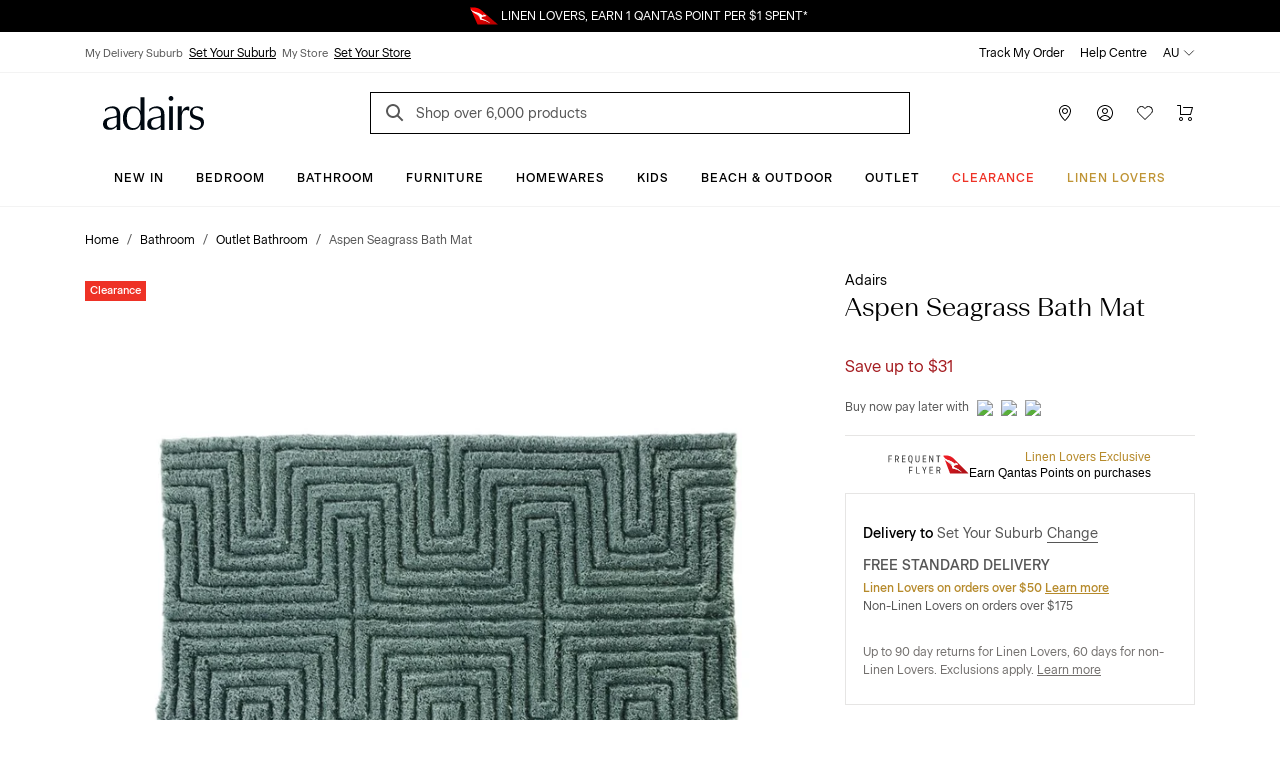

--- FILE ---
content_type: image/svg+xml
request_url: https://www.adairs.com.au/cdn-cgi/image//globalassets/01.-site-structure/adairs-logo/2025/adairs-logo-new.svg
body_size: 1231
content:
<?xml version="1.0" encoding="utf-8"?>
<svg xmlns="http://www.w3.org/2000/svg" fill="none" height="37" viewBox="0 0 135 37" width="135">
<rect fill="white" height="37" width="135"/>
<g clip-path="url(#clip0_10988_91753)">
<path d="M54.4226 30.038C52.6196 33.5537 50.1545 34.9622 46.4081 34.9622C40.7168 34.9622 36.8779 30.4817 36.8779 23.5456C36.8779 16.1263 41.146 11.3565 46.9299 11.3565C50.2024 11.3565 52.6675 12.8029 54.4226 15.7877C54.4226 11.5965 54.4342 2.31824 54.4342 2.31824H58.4546V35.0001H54.4226V30.038ZM40.8125 23.401C40.8125 29.6632 43.2776 33.1313 47.3559 33.1313C51.8617 33.1313 54.5167 29.4693 54.5167 22.4839C54.5167 16.4633 52.0037 13.1875 47.8776 13.1875C43.5137 13.1875 40.8109 16.8018 40.8109 23.401H40.8125Z" fill="#000810"/>
<path d="M84.9978 1C86.3253 1 87.4167 2.06014 87.4167 3.40791C87.4167 4.75568 86.3253 5.86348 84.9978 5.86348C83.6703 5.86348 82.5806 4.75568 82.5806 3.40791C82.5806 2.06014 83.6703 1 84.9978 1Z" fill="#000810"/>
<path d="M103.133 15.4507L102.754 15.6923C101.948 15.2584 101.236 15.0661 100.478 15.0661C96.874 15.0661 95.6439 17.9178 95.6439 24.4676V34.9983H91.7109L91.8265 11.2924H95.6703C95.6703 11.2924 95.6373 15.1138 95.6373 17.0878C97.3462 13.4274 99.2416 11.5471 101.565 11.5471C101.992 11.5471 102.61 11.6441 103.368 11.7887L103.132 15.4491L103.133 15.4507Z" fill="#000810"/>
<path d="M104.59 29.5038C106.16 31.9659 108.108 33.174 110.39 33.174C113.197 33.174 115.003 31.532 115.003 28.7789C115.003 26.5107 113.767 25.5426 111.247 24.8194L109.061 24.1916C105.448 23.1775 103.926 21.3892 103.926 17.9606C103.926 14.1441 106.731 11.2941 111.201 11.2941C113.483 11.2941 115.528 11.8743 117.145 12.8884L116.148 15.9307C114.34 13.8055 112.535 12.7437 110.631 12.7437C108.254 12.7437 106.591 14.3857 106.591 16.8002C106.591 19.0224 107.732 20.1335 110.204 20.8583L113.438 21.8231C116.575 22.7403 118.002 24.3346 118.002 27.3769C118.002 31.6766 114.671 34.9606 109.584 34.9606C107.208 34.9606 105.069 34.3804 103.452 33.2216L104.593 29.5038H104.59Z" fill="#000810"/>
<path d="M30.6563 31.6503C28.6651 33.7689 26.2479 34.8817 23.5433 34.8817C19.3231 34.8817 17 32.7154 17 28.9564C17 25.536 18.803 23.5127 22.5015 22.6942C26.6738 21.7787 29.5682 21.5848 30.7521 20.4786V19.4678C30.7521 15.2272 29.3288 13.1563 25.4884 13.1563C22.8796 13.1563 20.8405 14.3117 19.371 16.5766H18.9912V14.0915C21.0304 12.3575 23.7811 11.3269 26.7201 11.3269C28.9045 11.3269 34.2145 12.3229 34.2145 19.4201L34.1996 35H30.6563V31.6503ZM20.8884 28.3318C20.8884 31.2706 22.452 32.9093 25.1086 32.9093C26.626 32.9093 28.5693 32.0892 29.8489 30.7891C30.6084 30.0182 30.6547 29.4396 30.6547 28.7181V22.5019C23.8257 23.659 20.8867 24.5252 20.8867 28.3318H20.8884Z" fill="#000810"/>
<path d="M74.8648 31.6503C72.8736 33.7689 70.4564 34.8817 67.7518 34.8817C63.5316 34.8817 61.2085 32.7154 61.2085 28.9564C61.2085 25.536 63.0115 23.5127 66.71 22.6942C70.8823 21.7787 73.7767 21.5848 74.9606 20.4786V19.4678C74.9606 15.2272 73.5373 13.1563 69.6968 13.1563C67.0881 13.1563 65.049 14.3117 63.5795 16.5766H63.1997V14.0915C65.2389 12.3575 67.9896 11.3269 70.9286 11.3269C73.113 11.3269 78.423 12.3229 78.423 19.4201L78.4081 35H74.8648V31.6503ZM65.0969 28.3318C65.0969 31.2706 66.6605 32.9093 69.3171 32.9093C70.8345 32.9093 72.7778 32.0892 74.0574 30.7891C74.8169 30.0182 74.8632 29.4396 74.8632 28.7181V22.5019C68.0342 23.659 65.0952 24.5252 65.0952 28.3318H65.0969Z" fill="#000810"/>
<path d="M86.8852 11.2941H83.1157V35.0001H86.8852V11.2941Z" fill="#000810"/>
</g>
<defs>
<clipPath id="clip0_10988_91753">
<rect fill="white" height="34" transform="translate(17 1)" width="101"/>
</clipPath>
</defs>
</svg>

--- FILE ---
content_type: text/javascript
request_url: https://libraries.unbxdapi.com/sdk-clients/ss-unbxd-ganz-adairs-auz-prod6861718373057/ua/ua.js
body_size: 1342
content:
(()=>{"use strict";var t={168:t=>{t.exports=JSON.parse('{"siteName":"ss-unbxd-ganz-adairs-auz-prod6861718373057","sdkVersion":"v6.3.1"}')}},e={};function r(a){var i=e[a];if(void 0!==i)return i.exports;var n=e[a]={exports:{}};return t[a](n,n.exports,r),n.exports}(()=>{const t={search:{inputBox:".AutoSuggest__search",queryBtn:".search-button.search-button.position-absolute",urlParam:"keyword"},productClickGrid:{productElemWrapper:".col-6.col-lg-4.mb-2.px-0-5 .ProductCard",pidSelector:".ProductCard .ProductCard-item",productPidAttr:"data-uniqueid",excludeSelectors:[],source:"PRODUCT_CLICK_GRID"},addToCartFromPDP:{addToCartBtnSelector:"button.ProductDescriptionHeader-btn ",productPidAttr:"data-uniqueid",isVariant:!0,vidSelector:'.pt-1-5 .ProductDescriptionHeader-row button[aria-label*="currently selected"]',getVidFromCB:function(t){const e=document.querySelector('.ProductDescriptionHeader-row button[aria-label*="currently selected"]');if(e){const t=e.closest("div").parentElement.closest("div"),r=t?t.parentElement:null;if(r)return r.getAttribute("data-variantid").toString();console.log("Grandparent div not found.")}return""},productVidAttr:"data-variantid",qtySelector:".QuantityField-input.text-center",source:"ADD_TO_CART_PDP"},addToCartFromCartPage:{cartItemWrapper:".border .CartItem",pidSelector:".border .CartItem .CartItem-row",productPidAttr:"data-uniqueid",isVariant:!0,vidSelector:".border .CartItem .CartItem-row",productVidAttr:"data-variantid",qtySelector:".CartItem-quantity .QuantityField input.QuantityField-input",qtyPlusSelector:".QuantityField-btn[aria-label='Increase quantity']",qtyMinusSelector:".QuantityField-btn[aria-label='Decrease quantity']",qtyDelay:2e3,source:"ADD_TO_CART_FROM_CART_PAGE"},addToCartFromCartPopup:{cartItemWrapper:".MiniCart-wrapper .MiniCart .MiniCart-items .CartItem",pidSelector:".MiniCart-wrapper .MiniCart .MiniCart-items .CartItem .CartItem-row",productPidAttr:"data-uniqueid",isVariant:!0,vidSelector:".MiniCart-wrapper .MiniCart .MiniCart-items .CartItem .CartItem-row",productVidAttr:"data-variantid",qtySelector:".MiniCart-wrapper .CartItem-column--middle .CartItem-quantity input ",qtyPlusSelector:".MiniCart-wrapper .CartItem-column--middle .CartItem-quantity [aria-label='Increase quantity']",qtyMinusSelector:".MiniCart-wrapper .CartItem-column--middle .CartItem-quantity [aria-label='Decrease quantity']",getQtyFromCB:function(t,e){return"QTY_PLUS"===e&&t?String(parseInt(t)+1):"QTY_MINUS"===e&&t?String(parseInt(t)-1):t},source:"ADD_TO_CART_FROM_CART_POPUP"},pageView:{delay:1500,events:{home:{urlIdentifiers:{urls:["https://www.adairs.com.au/"],exactMatch:!0}},search:{uniqueValueSelectors:{selector:".KeywordResultHeader-heading"},urlIdentifiers:{urls:["/search-results"],exactMatch:!1},searchRecall:{noOfResultsSelector:".ProductListingBody-controls__totalCount",getSRCountCB:function(t){const e=t.match(/\d+/);return(e?parseInt(e[0]):null).toString()}}},productDisplay:{uniqueSelectors:{selectors:[".ProductDetails .row .ProductDetailsMediaBundle"]}},category:{uniqueSelectors:{selectors:[".TemplateHeading.my-lg-0-5"]}},cart:{urlIdentifiers:{urls:["/cart"],exactMatch:!1}}}}},e=r(168),a=e.sdkVersion;window.UnxAnalyticsConfig=t,window.UnxAnalyticsConfig.metaData={siteName:e.siteName};const i=document.createElement("script");i.src=`https://libraries.unbxdapi.com/ua/${a}/uaLibrary.js`,document.head.appendChild(i)})()})();

--- FILE ---
content_type: text/javascript; charset=UTF-8
request_url: https://td.yieldify.com/yieldify/code.js?w_uuid=99414888-90b4-41f7-8052-5502b177f0c0&k=1&loca=https://www.adairs.com.au/bathroom/outlet/adairs/aspen-seagrass-bath-mat/
body_size: 73437
content:
!function(){try{if(document.body)e();else if("object"==typeof document&&"function"==typeof document.addEventListener)document.addEventListener("DOMContentLoaded",e);else{if("object"!=typeof document||"function"!=typeof document.attachEvent)return;document.attachEvent("onDOMContentLoaded",e)}}catch(e){}function e(){try{(()=>{var e={678:e=>{(()=>{"use strict";var t={d:(e,n)=>{for(var r in n)t.o(n,r)&&!t.o(e,r)&&Object.defineProperty(e,r,{enumerable:!0,get:n[r]})},o:(e,t)=>Object.prototype.hasOwnProperty.call(e,t)},n={};t.d(n,{default:()=>s});class r{constructor(e){this.json=e}parse(e,t){return this.json.parse(e,t)}stringify(e){const t=this.json;return this.json.stringify(e,(function(e,n){if("string"==typeof n&&"object"==typeof this[e])try{return t.parse(n)}catch(e){return n}return n}))}}const s=function(e){const t=e.createElement("iframe");t.style.display="none",t.name="yie-js",t.src="about:blank",e.body.appendChild(t);const n={JSON:(s=t.contentWindow).JSON,Promise:s.Promise,String:s.String,RegExp:s.RegExp,Array:s.Array,Math:s.Math,parseFloat:s.parseFloat,parseInt:s.parseInt,Set:s.Set,URL:s.URL,DocumentPrototype:s.Document.prototype,SafeHTMLElement:s.HTMLElement,SafeObject:s.Object,Node:s.Node,EventTarget:s.EventTarget};var s;return n.JSON=new r(n.JSON),n}(document);e.exports=n.default})()},536:(e,t,n)=>{var r=n(678).Math;(()=>{"use strict";var e={d:(t,n)=>{for(var r in n)e.o(n,r)&&!e.o(t,r)&&Object.defineProperty(t,r,{enumerable:!0,get:n[r]})},o:(e,t)=>Object.prototype.hasOwnProperty.call(e,t),r:e=>{"undefined"!=typeof Symbol&&Symbol.toStringTag&&Object.defineProperty(e,Symbol.toStringTag,{value:"Module"}),Object.defineProperty(e,"__esModule",{value:!0})}},n={};e.r(n),e.d(n,{executeAdvancedComponent:()=>h,getComponentMainEntrypointFunction:()=>g,returnComponentIframe:()=>p});class s{static addEventListener(e,t,n,r){if(!s.isStandardsEventTarget(e))throw new TypeError("object is not an EventTarget");e.addEventListener(t,n,r)}static removeEventListener(e,t,n,r){if(!s.isStandardsEventTarget(e))throw new TypeError("object is not an EventTarget");e.removeEventListener(t,n,r)}static dispatchEvent(e,t){if(!s.isStandardsEventTarget(e))throw new TypeError("object is not an EventTarget");e.dispatchEvent(t)}static isStandardsEventTarget(e){return"object"==typeof e&&"function"==typeof e.addEventListener&&"function"==typeof e.removeEventListener&&"function"==typeof e.dispatchEvent}}const i="xxxxxxxx-xxxx-4xxx-yxxx-xxxxxxxxxxxx",o=/[xy]/g,a="y",c=16,l=3,u=8,d={display:"block",overflow:"hidden",border:"none",width:"100%",height:"100%"};function h(e,t,n,r){e.appendChild(t),s.addEventListener(t,"error",r),s.addEventListener(t,"load",n)}function p(e,t){const n=document.createElement("iframe");var s;n.name=i.replace(o,(e=>{const t=r.random()*c|0;return(e===a?function(e){return e&l|u}(t):t).toString(c)})),n.style.cssText=(s=d,Object.entries(s).map((([e,t])=>({key:e,value:t})))).map((e=>`${e.key}:${e.value}`)).join(";");const h=function(e){return`A ${e.replace(/-/g," ")} component`}(t);return n.title=h,n.srcdoc=e,n}function g(e){return e.contentWindow.main}var m=t;for(var f in n)m[f]=n[f];n.__esModule&&Object.defineProperty(m,"__esModule",{value:!0})})()}},t={};function n(r){var s=t[r];if(void 0!==s)return s.exports;var i=t[r]={exports:{}};return e[r](i,i.exports,n),i.exports}(()=>{"use strict";var e=n(678).Promise;function t(t){return new e((e=>{setTimeout(e,t)}))}n(678).Math,n(678).String;var r=n(678).Array;const s=/boolean|number|string/;function i(e){return s.test(typeof e)}function o(e,t){if(e===t)return!0;if(null===e||null===t||void 0===e||void 0===t)return!1;if(i(e)||i(t))return!1;if(r.isArray(e)&&r.isArray(t)){if(e.length!==t.length)return!1;for(let n=0;n<e.length;n++)if(!o(e[n],t[n]))return!1;return!0}const n=Object.getOwnPropertyNames(e),s=Object.getOwnPropertyNames(t);if(n.length!==s.length)return!1;n.sort(),s.sort();for(let e=0;e<n.length;e++)if(n[e]!==s[e])return!1;for(const r of n)if(!o(e[r],t[r]))return!1;return!0}var a=n(678).JSON,c=n(678).Array;function l(e){const t=[];if(u(e,[],t),0!==t.length)return t.join("")}function u(e,t,n){if(e&&e.toJSON&&"object"==typeof e&&"function"==typeof e.toJSON&&(e=e.toJSON()),void 0!==e)if(null!==e)if("object"==typeof e){if(t.length>=1e3&&t.length%100==0&&-1!==t.indexOf(e))throw new TypeError("Converting circular structure to JSON");try{if(t.push(e),r=e,c.isArray(r)){if(0===e.length)return void n.push("[]");n.push("[");for(const r of e)void 0===r?n.push("null"):u(r,t,n),n.push(",");return n.pop(),void n.push("]")}const s=Object.keys(e).sort();let i=!1;n.push("{");for(let r=0;r<s.length;r++){const o=s[r],c=e[o];void 0!==c&&(n.push(a.stringify(o)),n.push(":"),u(c,t,n),n.push(","),i=!0)}return i&&n.pop(),void n.push("}")}finally{t.pop()}var r}else n.push(a.stringify(e));else n.push("null")}function d(e){for(const t in e)if(e[t])return!0;return!1}function h(e){return Object.keys(e)}function p(e){return null==e}function g(e){return null!==e}function m(e){return null!=e}function f(e){return"string"==typeof e}function y(e,t){return p(t)&&(t="Unexpected value: "+e),new Error(t)}function v(e){const t=[];for(const n of e)for(const e of n)t.push(e);return t}function b(e){return w(e,m)}function w(e,t){return e.filter(t)}function E(e){return 0===e.length}function O(e,t){return x(e.map((e=>({key:t(e),value:e}))))}function C(e,t=S){return h(n=O(e,t)).map((e=>n[e]));var n}function S(e){const t=l(e);return void 0===t?"undefined":t}function k(e){return Object.entries(e).map((([e,t])=>({key:e,value:t})))}n(678).Array,n(678).Array,n(678).Math;const A=(e,t)=>t;function x(e,t=A){const n={};for(let r of e){const e=n[r.key];void 0!==e&&(r=t({key:r.key,value:e},r)),n[r.key]=r.value}return n}function I(e,t){return function(e,t){return x(k(e).map(t))}(e,(({key:e,value:n})=>({key:e,value:t(n,e)})))}function j(e){return{type:"fail",error:e}}function R(e){return{type:"success",data:e}}function L(e){return{get:t=>t[e],set:(t,n)=>t[e]===n?t:{...t,[e]:n}}}function M(e,t){return e===t}function T(e,t){let n,r,s=!0;return i=>(!s&&t(i,n)||(r=e(i),s=!1),n=i,r)}function P(e,t){return t.get(e).map(((e,t)=>{return function(e){return{get:t=>t[e],set:(t,n)=>t[e]===n?t:[...t.slice(0,e),n,...t.slice(e+1)]}}(t),{get:e=>r.get(n.get(e)),set:(e,t)=>n.set(e,r.set(n.get(e),t))};var n,r}))}function N(){}function D(e,t){return 0===t.indexOf(e)}n(678).JSON,n(678).Array,n(678).Math,n(678).RegExp,n(678).Promise;const _={milliseconds:1,seconds:1e3,minutes:6e4,hours:36e5,days:864e5},U=(e,t)=>({type:"duration",value:t,unit:e});function V(e){return{type:"time",unit:"milliseconds",value:e.getTime()}}function H(e,t){if(t.unit===e)return t;const n=t.value*_[t.unit];return{type:t.type,unit:e,value:n/_[e]}}var F=n(678).URL;function B(e){try{const{protocol:t}=new F(e);return["https:","http:"].includes(t)}catch(e){return!1}}var G=n(678).Math;const W="xxxxxxxx-xxxx-4xxx-yxxx-xxxxxxxxxxxx",$=/[xy]/g,K=/[0-9a-f]{8}-[0-9a-f]{4}-4[0-9a-f]{3}-[89ab][0-9a-f]{3}-[0-9a-f]{12}/;function J(e){return 3&e|8}function z(){const e=function(){try{const e=crypto.randomUUID();return function(e){return m(e.match(K))}(e)?R(e):j()}catch(e){}return j()}();if("success"===e.type)return e.data;const t=function(){try{return R(W.replace($,(e=>{const t=new Uint8Array(1);crypto.getRandomValues(t);const n=t[0]%16;return("y"===e?J(n):n).toString(16)})))}catch(e){}return j()}();return"success"===t.type?t.data:W.replace($,(e=>{const t=16*G.random()|0;return("y"===e?J(t):t).toString(16)}))}const Q=/^[a-zA-Z0-9$!#%&'*+/=?^_`{|}~-]+(?:\.[a-zA-Z0-9$!#%&'*+/=?^_`{|}~-]+)*@(?:[a-zA-Z0-9](?:[a-zA-Z0-9-]*[a-zA-Z0-9])?\.)+[a-zA-Z0-9](?:[a-zA-Z0-9-]*[a-zA-Z0-9])?$/,X="E002",Y="E022",q="E032",Z="E054",ee="E071",te="E072",ne="E086",re="E090",se="E091",ie="E092",oe="E093",ae="E095",ce="E096",le="E097",ue="E126",de="E141",he="E156",pe="W043",ge="W046",me="W050",fe="W051",ye="W053";var ve=n(678).Promise;class be{static merge(e){const t=new be;return e.forEach((e=>{e.subscribe((e=>{t.publish(e)}))})),t}constructor(){this.subscribers=[],this.publishCount=0}subscribe(e){if(this.subscribers.includes(e))throw new Error("E077");return this.subscribers.push(e),this.createSubscription(e)}publish(e){this.subscribers.map((e=>e)).forEach((t=>t(e))),this.publishCount++}filter(e){const t=new be;return this.subscribe((n=>{e(n,this.publishCount,this)&&t.publish(n)})),t}debounce(e,t=we){if(e<=0)return this;const n=new be;let r=0;return this.subscribe((function(s){const i=t();i-r>=e&&(r=i,n.publish(s))})),n}waitFor(e){return new ve((t=>{this.subscribe((n=>{o(n,e)&&t(n)}))}))}dispatchAs(e,t){return this.subscribe((n=>t.dispatch(e(n))))}createSubscription(e){return{dispose:()=>{const t=this.subscribers.indexOf(e);t>-1&&this.subscribers.splice(t,1)}}}}function we(){return(new Date).getTime()}class Ee extends be{constructor(e=300){super(),this.buffer=[],this.maxBufferSize=e}publish(e){if(0===this.subscribers.length){if(this.buffer.length>=this.maxBufferSize)throw new Error("E076");this.buffer.push(e)}else super.publish(e)}subscribe(e){const t=super.subscribe(e);return this.buffer.length>0&&this.flush(),t}flush(){const e=this.buffer;this.buffer=[];for(const t of e)super.publish(t)}}var Oe=n(678).JSON;const Ce="DEBUG",Se="INFO",ke="WARN",Ae="ERROR",xe="FATAL",Ie=["DEBUG","INFO","WARN","ERROR","FATAL"];function je(e){return Ie.indexOf(e)}const Re=["E160"],Le=new class extends Ee{constructor(){super(),this.sentCodes={},this.debuggerObservable=new Ee,this.level=Se,this.consoleLogging=!1,this.messageCount=0,this.isRecursing=!1}debug(e,t){"function"==typeof console.table&&!p(e)&&e.formatAsTable?this.consoleTable(t,e):this.log(Ce,t,e)}info(e,t){this.log(Se,t,e)}warn(e,t){this.log(ke,t,e)}error(e,t){this.log(Ae,t,e)}fatal(e,t){this.log(xe,t,e)}getLevel(){return this.level}setLevel(e){this.level=e}enableConsoleLogging(){this.consoleLogging=!0}publish(e){if("DEBUG"!==e.level)return this.shouldLogMessageBypassRemoteCap(e)?super.publish(e):void(this.messageCount>=10||(super.publish(e),this.messageCount++,this.messageCount>=10&&(this.consoleLog(Ce,"Remote log cap reached"),super.publish({level:ke,message:Oe.stringify({msg:"W013"}),timestamp:(new Date).getTime()}))))}resetCaps(){this.messageCount=0,this.sentCodes={}}consoleTable(e,t){if(!this.shouldLog(Ce)||!this.consoleLogging)return;const{formatAsTable:n,stack:r}=t,s=function(e,t){var n={};for(var r in e)Object.prototype.hasOwnProperty.call(e,r)&&t.indexOf(r)<0&&(n[r]=e[r]);if(null!=e&&"function"==typeof Object.getOwnPropertySymbols){var s=0;for(r=Object.getOwnPropertySymbols(e);s<r.length;s++)t.indexOf(r[s])<0&&Object.prototype.propertyIsEnumerable.call(e,r[s])&&(n[r[s]]=e[r[s]])}return n}(t,["formatAsTable","stack"]);console.log(e),console.table(s)}shouldLog(e){return je(e)>=je(this.level)}log(e,t,n){if(!this.shouldLog(e))return;const r=this.normaliseArgs(n);this.consoleLog(e,t,r),this.isRecursing?this.consoleLog(ke,"W016"):(this.isRecursing=!0,this.remoteLog(e,t,r),this.isRecursing=!1)}remoteLog(e,t,n){var r;const s=t||"";let i;try{i=Oe.stringify({msg:s,args:n})}catch(e){return void this.consoleLog(ke,"W014")}i.length>1500&&(i=Oe.stringify({msg:s.substring(0,1500)}),this.consoleLog(ke,"W015"));const o=(new Date).getTime();this.getLevel()===Ce&&this.debuggerObservable.publish({level:e,message:s,args:m(n)?n:void 0,timestamp:o}),null!==(r=this.sentCodes[s])&&void 0!==r&&r||(this.publish({level:e,message:i,timestamp:o}),this.sentCodes[s]=!0)}consoleLog(e,t,n){if(this.consoleLogging)switch(t+=t.match("\n$")?"":"\n",e){default:case Ce:console.log(t,n);break;case Se:console.info(t,n);break;case ke:console.warn(t,n);break;case Ae:case xe:console.error(t,n)}}normaliseArgs(e){if(!p(e))return I(e,((e,t)=>{let n;return n=e instanceof Error?this.serialiseError(e):"undefined"!=typeof ErrorEvent&&e instanceof ErrorEvent?m(e.error)?this.serialiseError(e.error):this.serialiseErrorEvent(e):e,n}))}serialiseError(e){return function(e){return{name:e.name,message:e.message,fileName:e.fileName,lineNumber:e.lineNumber,columnNumber:e.columnNumber,stack:m(e.stack)?e.stack.split("\n")[1]:void 0}}(e)}serialiseErrorEvent(e){return{message:e.message,fileName:e.filename,lineNumber:e.lineno,columnNumber:e.colno}}shouldLogMessageBypassRemoteCap(e){return Re.some((t=>e.message.includes(t)))}};var Me=n(678).DocumentPrototype,Te=n(678).SafeHTMLElement,Pe=n(678).SafeObject,Ne=n(678).Node,De=n(678).EventTarget;function _e(e,t){try{return We(t)?Me.querySelectorAll.call(document,e):$e(t)?t.querySelectorAll(e):Te.prototype.querySelectorAll.call(t,e)}catch(n){return Le.warn({method:"querySelectorAll",msg:null==n?void 0:n.message},ge),t.querySelectorAll(e)}}function Ue(e,t){try{return We(t)?Me.querySelector.call(document,e):$e(t)?t.querySelector(e):Te.prototype.querySelector.call(t,e)}catch(n){return Le.warn({method:"querySelector",msg:null==n?void 0:n.message},ge),t.querySelector(e)}}function Ve(e,t){try{Ne.prototype.appendChild.call(e,t)}catch(n){Le.warn({method:"appendChild",msg:null==n?void 0:n.message},ge),e.appendChild(t)}}function He(e,t,n){try{return Ne.prototype.insertBefore.call(e,t,n)}catch(r){return Le.warn({method:"insertBefore",msg:null==r?void 0:r.message},ge),e.insertBefore(t,n)}}function Fe(e){try{return Pe.getOwnPropertyDescriptor(Ne.prototype,"parentElement").get.call(e)}catch(t){return Le.warn({method:"parentElement",msg:null==t?void 0:t.message},ge),e.parentElement}}function Be(e){try{return Pe.getOwnPropertyDescriptor(Ne.prototype,"firstChild").get.call(e)}catch(t){return Le.warn({method:"firstChild",msg:null==t?void 0:t.message},ge),e.firstChild}}function Ge(e,t,n,r){try{return De.prototype.addEventListener.call(e,t,n,r)}catch(s){return Le.warn({method:"addEventListener",msg:null==s?void 0:s.message},ge),e.addEventListener(t,n,r)}}function We(e){return"location"in e}function $e(e){return"mode"in e}var Ke=n(536);function Je(e,t,n,r){return{type:"COLLECTION_ADVANCED_COMPONENT_ERROR",collectionId:e,componentUrl:t,advancedComponentId:n,error:r}}var ze=n(678).String;function Qe(e,t,n,r,s,i,o,a,c,l,u=!1){const d=function(e){return e.filter((e=>"advanced-component"===e.type))}(n);for(const n of d){const d=r[n.name];"string"!=typeof d&&s.dispatch(Je(t.id,e.settings.url,n.id,"E174"));const h=c.selectOnlyOneElement(e.uuid,`#${n.id}`),p=Xe(e,t,n,s,i,o,a,l,u);try{const r=(0,Ke.returnComponentIframe)(d,n.name),i=r=>{s.dispatch(Je(t.id,e.settings.url,n.id,r.message))},o=()=>{const i=(0,Ke.getComponentMainEntrypointFunction)(r);if("function"==typeof i)return i({initParams:n.parameters,api:p,logger:Le});s.dispatch(Je(t.id,e.settings.url,n.id,"E173"))};(0,Ke.executeAdvancedComponent)(h,r,o,i)}catch(r){return void s.dispatch(Je(t.id,e.settings.url,n.id,r.message))}}}function Xe(e,t,n,r,s,i,o,a,c=!1){return{ready:()=>{try{r.dispatch({type:"COLLECTION_ADVANCED_COMPONENT_READY",collectionId:t.id,componentUrl:e.settings.url,advancedComponentId:n.id})}catch(e){Le.error({campaignId:t.campaignId,splitName:t.splitName,message:m(e)?e.message:""},"E175")}},error:s=>{try{r.dispatch(Je(t.id,e.settings.url,n.id,s))}catch(e){Le.error({campaignId:t.campaignId,splitName:t.splitName,message:m(e)?e.message:""},"E180")}},data:r=>{try{if(c){const t=function(e){let t;return(...n)=>{clearTimeout(t),t=setTimeout((()=>e(...n)),200)}}(r);return a(n.id,e.settings.url,t),setTimeout((()=>t(s)),1),Object.assign(Object.assign({},s),{isVisible:!1})}return a(n.id,e.settings.url,r),s}catch(e){return Le.error({campaignId:t.campaignId,splitName:t.splitName,message:m(e)?e.message:""},"E176"),s}},ctaClick:(s,o)=>{try{r.dispatch((a={campaignId:t.campaignId,campaignName:t.campaignName,collectionId:t.id,componentDisplayOrder:e.settings.displayOrder,componentId:e.id,control:!1,ctaType:o.type,ctaTarget:"target"in o?ze(o.target):null,name:o.name,countAsClick:o.countAsClick,additionalAction:o.additionalAction,elementId:n.id,elementText:s,experiment:t.experiment,splitName:t.splitName,isFormSubmit:!1,testMode:t.testMode,timestamp:i.currentTime()},Object.assign({type:"CLICK_THROUGH"},a)))}catch(e){Le.error({campaignId:t.campaignId,splitName:t.splitName,message:m(e)?e.message:""},"E177")}var a},formSubmit:n=>{try{const a=t.campaignId;r.dispatch((s={campaignId:a,campaignName:t.campaignName,collectionId:t.id,componentDisplayOrder:e.settings.displayOrder,componentId:e.id,control:!1,experiment:t.experiment,splitName:t.splitName,testMode:t.testMode,timestamp:i.currentTime(),inputValues:n,formSubmitOrder:o,isBackInStockRegistration:!1},Object.assign({type:"FORM_SUBMIT"},s)))}catch(e){Le.error({campaignId:t.campaignId,splitName:t.splitName,message:m(e)?e.message:""},"E178")}var s},engagementAction:(s,o,a)=>{try{r.dispatch((c={campaignId:t.campaignId,campaignName:t.campaignName,collectionId:t.id,componentDisplayOrder:e.settings.displayOrder,componentId:e.id,control:!1,countAsClick:null==a||a,testMode:t.testMode,actiontype:"engagement",name:o,timestamp:i.currentTime(),experiment:t.experiment,splitName:t.splitName,actiontarget:null,elementid:n.id,text:s},Object.assign({type:"ENGAGEMENT_ACTION"},c)))}catch(e){Le.error({campaignId:t.campaignId,splitName:t.splitName,message:m(e)?e.message:""},"E179")}var c}}}const Ye={};function qe(e){const t=Ye[e];if(p(t))throw new Error(`Component with uuid ${e} was not found`);return t}function Ze(e){return Ye[e]}function et(e,t){return nt(e,t)}function tt(e,t){return nt(e,t)}function nt(e,t){return p(t)||"boolean"==typeof t?Boolean(t):!!(e instanceof KeyboardEvent&&m(t.keys))&&t.keys.includes(e.key)}var rt=n(678).Math;const st=U("minutes",1);class it{static getSeedOffsetFromTimestamp(e){if(p(e))return U("milliseconds",0);const t={type:"time",value:e,unit:"seconds"},n=function(e,t){const n=H("milliseconds",e);return{type:"duration",unit:"milliseconds",value:H("milliseconds",t).value-n.value}}(V(new Date),t);return rt.abs(H("seconds",n).value)>H("seconds",st).value?n:U("milliseconds",0)}constructor(e){this.offset=null!=e?e:U("milliseconds",0)}currentTime(){return function(e,t){const n=H("milliseconds",e),r=H("milliseconds",t);return{type:"time",unit:"milliseconds",value:n.value+r.value}}(V(new Date),this.offset)}getOffset(){return this.offset}setOffset(e){this.offset=e}}function ot(e,t){const n=[..._e('[tabIndex]:not([tabindex^="-"])',e)];if(!p(n[0]))return n.reduce(((e,n)=>t(n.tabIndex,e.tabIndex)?n:e),n[0])}function at(e){return ot(e,((e,t)=>e<t))}function ct(e){const t=Ue("form",e);return p(t)?at(e):t}class lt{lockScrolling(){m(this.savedBodyState)||(this.savedBodyState={style:{position:document.body.style.position,top:document.body.style.top,left:document.body.style.left,width:document.body.style.width},scrollY:window.scrollY,scrollX:window.scrollX},document.body.style.top=`-${window.scrollY}px`,document.body.style.left=`-${window.scrollX}px`,document.body.style.width="100%",document.body.style.position="fixed")}unlockScrolling(){p(this.savedBodyState)||(document.body.style.top=this.savedBodyState.style.top,document.body.style.left=this.savedBodyState.style.left,document.body.style.position=this.savedBodyState.style.position,document.body.style.width=this.savedBodyState.style.width,window.scrollTo(this.savedBodyState.scrollX,this.savedBodyState.scrollY),this.savedBodyState=void 0)}}class ut extends lt{static toArray(e){const t=[];for(let n=0;n<e.length;n++){const r=e[n];m(r)&&t.push(r)}return t}constructor(e){super(),this.domUtil=e}setStyle(e,t,n,r){this.selectFirstElement(e,t).style.setProperty(n,r)}setStyleOnElements(e,t,n,r){const s=this.findInsideShadowDomAndOuterWrapper(e,t);if(E(s))throw new Error(ae);ut.toArray(s).forEach((e=>e.style.setProperty(n,r)))}getStyle(e,t,n){return this.selectFirstElement(e,t).style[n]}setTextContent(e,t,n){this.selectFirstElement(e,t).textContent=n}createElementAndAppend(e,t,n,r,s){const i=this.selectFirstElement(e,t);this.domUtil.createElementAndAppend(i,n,r,s)}listen(e,t,n,r,s){const i=this.findInsideShadowDomAndOuterWrapper(e,t);if(E(i))throw new Error(ae);const o=new be,a=e=>{et(e,r)&&e.preventDefault(),tt(e,s)&&e.stopPropagation(),o.publish(e)};return i.forEach((e=>Ge(e,n,a))),o}getInputValue(e,t){const n=this.selectOnlyOneElement(e,t);if(void 0===n.value)throw new Error(te);return n.value}getRadioGroupValue(e,t){const n=this.getCheckedValuesFromGroup(e,t,"radio");return 1===n.length&&m(n[0])?n[0]:""}getCheckedValuesFromGroup(e,t,n){const r=ut.toArray(this.findInsideShadowDomAndOuterWrapper(e,`input[type="${n}"][name="${t}"]`));if(0===r.length)throw new Error(ae);return r.filter((e=>e.checked)).map((e=>e.value))}getCheckedState(e,t){const n=this.selectOnlyOneElement(e,t);if(void 0===n.checked)throw new Error("E074");return n.checked}selectOnlyOneElement(e,t){const n=this.findInsideShadowDomAndOuterWrapper(e,t);if(n.length>1)throw new Error(ee);if(p(n[0]))throw new Error(ae);return n[0]}selectFirstElement(e,t){const n=this.findInsideShadowDomAndOuterWrapper(e,t);if(p(n[0]))throw new Error(ae);return n[0]}focusElement(e,t){this.selectOnlyOneElement(e,t).focus({preventScroll:!1})}focusInitialElement(e){const t=ct(qe(e).shadow);p(t)||t.focus()}modifyTextContent(e,t,n){this.selectOnlyOneElement(e,t).textContent=n}removeAttribute(e,t,n){this.selectOnlyOneElement(e,t).removeAttribute(n)}modifyAttribute(e,t,n,r){this.selectOnlyOneElement(e,t).setAttribute(n,r)}restoreComponent(e,t,n,r,s,i,o,a,c,l,u){var d,h;const g=Ze(e.uuid),m=null===(h=null===(d=null==g?void 0:g.parentElement)||void 0===d?void 0:d.parentElement)||void 0===h?void 0:h.parentElement;p(g)||p(m)||(document.contains(g)||this.domUtil.drawInSelectorByElement(s,m,a),_e('[y-type="advanced-component"] iframe',g.shadow).forEach((e=>e.remove())),Qe(e,t,n,r,c,l,new it(i),o,this,u,!0))}findInsideShadowDomAndOuterWrapper(e,t){const n=qe(e),r=this.findCampaignOuterWrapper(n),s=[..._e(t,n.shadow),..._e(t,r)];return r.matches(t)&&s.push(r),s}findCampaignOuterWrapper(e){const t=e.closest(".yie-outer-element");return null!=t?t:e}}class dt extends HTMLElement{connectedCallback(){this.initAttributes(),this.initShadow(),this.initPreviewAppScript()}initAttributes(){const e=this.getAttribute("channelId"),t=this.getAttribute("tabId"),n=this.getAttribute("previewUrl");if(p(e)||p(t)||p(n))throw new Error("E169");this.channelId=e,this.tabId=t,this.previewUrl=n}initShadow(){m(this.shadow)||(this.shadow=this.attachShadow({mode:"closed"}))}initPreviewAppScript(){const e=document.createElement("script");e.setAttribute("id","yi-preview-js"),e.src=this.previewUrl,e.async=!0,e.onerror=e=>Le.error({error:e},"E132"),this.shadow.appendChild(e)}}let ht=!1;var pt;!function(e){e[e.FirstChild=0]="FirstChild",e[e.LastChild=1]="LastChild",e[e.Before=2]="Before",e[e.After=3]="After"}(pt||(pt={}));var gt=n(678).Math;var mt=n(678).Promise;function ft(e){return H("milliseconds",e).value}n(678).parseInt;const yt=(...e)=>((...e)=>(t,n=T,r=function(e){return(t,n)=>{if(t===n)return!0;if(t.length!==n.length)return!1;for(let r=0;r<t.length;r++)if(!e(t[r],n[r]))return!1;return!0}}(M))=>{let s=0;const i=n((e=>(s++,t(...e))),r),o=t=>i(e.map((e=>e(t))));return o.resultFunc=e=>t(...e),o.recomputations=()=>s,o.resetRecomputations=()=>{s=0},o})(...e);n(678).Math;var vt=n(678).parseFloat,bt=n(678).parseInt;function wt(e){return"number"==typeof e&&Number.isFinite(e)}function Et(e){return e.replace(/\s/g,"").replace(/[.,]([0-9]{3,})/g,"$1").replace(/,([0-9]{0,2})$/,".$1")}function Ot(e){try{const t=Et(e),n=vt(t);return wt(n)?n:null}catch(e){return null}}n(678).parseInt,n(678).Math;const Ct=e=>"overlay"===e.campaignType,St=e=>e.config.campaigns,kt=e=>"Overlay"===e.type,At=(xt={overlay:"o",notification:"n",popover:"p"},Object.entries(xt).reduce(((e,[t,n])=>{if(n in xt)throw new Error(`Value "${n}" is already a key in the lookup table`);return Object.assign(Object.assign({},e),{[t]:n,[n]:t})}),{}));var xt;function It(e){return/^\d+$/.test(e)?e:At[e]}yt((e=>e.capping.web))((e=>{return x(k(e).filter((({value:e})=>0!==e.value)).sort((t=({value:e})=>ft(e),(e,n)=>{const r=t(e),s=t(n);return r<s?-1:r>s?1:0})).reverse().filter(((e,t)=>t<11)).map((({key:e,value:t})=>{return{key:It(e),value:(n=ft(t),gt.floor(n/1e3)-1473984e3)};var n})));var t}));var jt=n(678).String;const Rt=e=>e.config.emailCampaigns,Lt=e=>e.config.scrapingV2.pageTypes,Mt=(yt(Lt)((e=>e.filter((e=>e.isUsedInAnalytics)))),yt(Lt)((e=>e.filter((e=>m(e.epsilonPromoId))))),yt(St)((function(e){return v(e.map((e=>e.collections)))}))),Tt=(yt(Mt)((e=>O(e,(e=>jt(e.id))))),yt(Mt)((e=>v(e.map((e=>e.components)))))),Pt=yt(Tt)((e=>e.filter(kt))),Nt=(yt(Pt)((e=>O(e,(e=>e.settings.url)))),yt(Pt)((e=>O(e,(e=>e.uuid)))),yt(Pt)((e=>x(e.map((e=>{return{key:e.settings.url,value:(t=e.settings.overlayElements,t.filter((e=>"coupon"===e.type)))};var t}))))),yt((e=>e.config.performanceIndicators))((e=>p(e)?[]:C(v(e.map((e=>v(e.userGroups.map((e=>e.triggers)))))))))),Dt=yt(Mt)((e=>C(v(e.map((e=>v([...e.userGroups,...e.closingGroups].map((e=>e.triggers))))))))),_t=yt(Dt,Nt)(((e,t)=>C([...e,...t]))),Ut=yt(_t)((e=>C(e.reduce(((e,t)=>"Click"===t.type||"Hover"===t.type?[...e,t]:e),[])))),Vt=(yt(Ut)((e=>C(e.map((e=>e.settings.selector))))),yt(Mt)((e=>x(e.map((e=>({key:jt(e.id),value:v([...e.userGroups,...e.closingGroups].map((e=>e.triggers)))}))))))),Ht=(yt(Vt)((e=>I(e,(e=>C(b(e.filter((e=>"Click"===e.type||"Hover"===e.type)).map((e=>e.settings.selector)))))))),yt(_t)((e=>e.filter((e=>"ScrollToElement"===e.type)))),yt(Pt)((e=>v(e.map((e=>kt(e)?e.settings.overlayElements:[]))))),yt(Rt)((e=>e.reduce(((e,t)=>Object.assign(Object.assign({},e),{[t.id]:t})),{}))),yt(Rt)((e=>e.filter((e=>e.sources.some((e=>"lead-gen"===e))))))),Ft=(yt(Ht,(e=>e.capping.email))(((e,t)=>e.filter((e=>p(t[e.id]))))),yt(Rt)((e=>e.filter((e=>e.sources.some((e=>"scraped"===e)))))),yt(St)((e=>x(e.map((e=>({key:jt(e.id),value:e})))))),yt((e=>e.config.campaigns.filter(Ct)))((e=>x(e.map((e=>({key:jt(e.id),value:e})))))));var Bt,Gt;yt(Mt,Ft)(((e,t)=>x(e.map((e=>{var n;return{key:jt(e.id),value:null===(n=t[e.campaignId])||void 0===n?void 0:n.priority}}))))),yt((e=>e.fonts))((e=>Object.entries(e).filter((([,e])=>e===Bt.ERRORED||e===Bt.PREPARING)).map((([e])=>e)))),n(678).Promise,n(678).URL,n(678).Array,(Gt=Bt||(Bt={})).ERRORED="errored",Gt.LOADED="loaded",Gt.PREPARING="preparing";var Wt=n(678).Promise,$t=n(678).Math,Kt=n(678).RegExp,Jt=n(678).String,zt=function(e,t,n,r){return new(n||(n=Wt))((function(s,i){function o(e){try{c(r.next(e))}catch(e){i(e)}}function a(e){try{c(r.throw(e))}catch(e){i(e)}}function c(e){var t;e.done?s(e.value):(t=e.value,t instanceof n?t:new n((function(e){e(t)}))).then(o,a)}c((r=r.apply(e,t||[])).next())}))};const Qt=["z-index","display","visibility","opacity"];class Xt{static toArray(e){const t=[];for(let n=0;n<e.length;n++){const r=e[n];m(r)&&t.push(r)}return t}constructor(e,t){this.documentLike=e,this.windowLike=t}drawByString(e,t,n){const r=this.documentLike.createElement("div");r.innerHTML=t.trim(),this.drawInSelectorByElement(e,Be(r),n)}drawInSelectorByElement(e,t,n){this.selectorHasMatches(e);const r=Ue(e,this.documentLike);p(r)||this.drawElement(t,r,n)}drawInTargetNodeByElement(e,t,n){p(e)||this.drawElement(t,e,n)}listen(e,t,n,r){this.selectorHasMatches(e);const s=new be,i=_e(e,this.documentLike),o=e=>{et(e,n)&&e.preventDefault(),tt(e,r)&&e.stopPropagation(),s.publish(e)};for(let e=0;e<i.length;e++){const n=i[e];m(n)&&Ge(n,t,o)}return s}scrape(e,t,n){const r=_e(e,p(n)?this.documentLike:n),s=m(t)?e=>e.getAttribute(t):e=>this.elementText(e),i=[];for(let e=0;e<r.length;e++){const n=r[e];if(!p(n))if(this.isSelectElement(n)){const e=n,t=e.selectedIndex;i.push(s(e.item(t)))}else p(t)&&this.isImageElement(n)?i.push(n.getAttribute("src")):p(t)&&this.isInputElementWithSupportedValue(n)?i.push(this.cleanText(n.value)):i.push(s(n))}return i}getInputValue(e){const t=this.selectOnlyOneElement(e);if(void 0===t.value)throw new Error(te);return t.value}setInputValue(e,t){const n=this.selectOnlyOneElement(e);if(!["textarea","input"].includes(n.tagName.toLowerCase()))throw new Error("E073");this.setNativeValue(n,t)}clickElement(e){const t=this.selectOnlyOneElement(e);["mousedown","mouseup"].forEach((t=>{const n=new Event(t);this.dispatchEvent(e,n)})),t.click()}dispatchEvent(e,t){this.selectOnlyOneElement(e).dispatchEvent(t)}getBoundingClientRect(e){const t=this.selectOnlyOneElement(e);return this.getElementBoundingClientRect(t)}getParentBoundingClientRect(e,t){this.selectorHasMatches(e);const n=Ue(e,this.documentLike),r=m(n)?Fe(n):void 0;switch(t){case pt.FirstChild:case pt.LastChild:if(m(n))return this.getElementBoundingClientRect(n);break;case pt.Before:case pt.After:if(m(r))return this.getElementBoundingClientRect(r);break;default:y(t)}return{top:0,bottom:0,left:0,right:0,height:0,width:0}}selectorPresent(e){try{return m(Ue(e,this.documentLike))}catch(e){return!1}}selectorsPresent(e){return e.map((e=>this.selectorPresent(e)))}getPositionData(e){try{const t=this.selectOnlyOneElement(e),n=this.getElementBoundingClientRect(t),{pageYOffset:r,pageXOffset:s}=this.windowLike,i=this.getElementComputedStyleProperties(t,Qt),o=this.getElementZIndex(t),a=this.isPositionFixed(t),c=n.left+s,l=n.top+r;return{css:Object.assign(Object.assign({},i),{"z-index":o}),pageOffset:{left:$t.round(a?n.left:c),top:$t.round(a?n.top:l)},width:$t.round(n.width),height:$t.round(n.height),fixed:a}}catch(e){return null}}getElementZIndex(e){let t=e;for(;m(t);){const e=this.getElementComputedStyleProperties(t,["z-index","position"]),n=e["z-index"],r=e.position,s=m(r)&&"-webkit-sticky"===r&&m(n)&&"0"===n;if(m(n)&&"auto"!==n&&!s)return n;t=Fe(t)}return"auto"}getPathToRoot(e){const t=[];let n=e;for(;m(n);)t.push(n),n=Fe(n);return t}isPositionFixed(e){return this.getPathToRoot(e).some((e=>{const t=this.getElementComputedStyleProperties(e,["position"]);return m(t.position)&&"fixed"===t.position}))}getPositionsData(e){return e.map((e=>this.getPositionData(e)))}elementText(e){return this.cleanText(function(e){try{return Pe.getOwnPropertyDescriptor(Ne.prototype,"textContent").get.call(e)}catch(t){return Le.warn({method:"textContent",msg:null==t?void 0:t.message},ge),e.textContent}}(e))}cleanText(e){var t;return null!==(t=null==e?void 0:e.replace(/\s+/g," ").replace(/\n/g," "))&&void 0!==t?t:""}selectOnlyOneElement(e){const t=_e(e,this.documentLike);if(t.length>1)throw new Error(ee);if(p(t[0]))throw new Error(ae);return t[0]}selectorContains(e,t){if(""===t)return!1;let n;try{n=this.selectOnlyOneElement(e)}catch(e){return!1}return m(new Kt(t).exec(n.innerText))}initPreviewApp(e,t,n){!function(e,t,n,r){var s;const i=e.createElement("link");i.href="https://fonts.googleapis.com/css2?family=Roboto:wght@300;400&display=swap",i.rel="stylesheet",null===(s=e.body)||void 0===s||s.appendChild(i),function(){if(!ht){if(m(customElements)&&m(customElements.define))try{customElements.define("yld-preview-app",dt)}catch(e){Le.error(e,ue)}ht=!0}}();const o=e.createElement("yld-preview-app");[["id","yi_preview_app"],["channelId",t],["tabId",n],["previewUrl",r]].forEach((([e,t])=>o.setAttribute(e,t))),m(e.body)&&Ve(e.body,o)}(this.documentLike,t,n,e)}removeElement(e){var t;null===(t=Ue(e,this.documentLike))||void 0===t||t.remove()}loadFonts(e){return zt(this,void 0,void 0,(function*(){const t=this.composeFontFaceLoadPromises(e);return(yield this.waitForAllFontFaceLoadPromises(t)).map((e=>"fulfilled"===e.status?(this.addLoadedFontToDocument(e.value),{status:e.status,fontName:e.fontName}):{status:e.status,fontName:e.fontName,reason:e.value.reason}))}))}addScriptTag(e){return new Wt(((t,n)=>{const r=document.createElement("script");r.src=e,r.onerror=n,r.onload=()=>t(),this.drawInSelectorByElement("body",r,pt.LastChild)}))}setGlobalObjectProperty(e,t){return new Wt(((n,r)=>{try{this.windowLike[e]=t,n()}catch(e){r(e)}}))}createElementAndAppend(e,t,n,r){try{const s=this.documentLike.createDocumentFragment();return r.forEach((({attributes:e,textContent:t})=>{const r=this.documentLike.createElement(n);Object.entries(e).forEach((([e,t])=>{r.setAttribute(e,Jt(t))})),r.textContent=t,s.appendChild(r)})),Wt.resolve(this.drawInTargetNodeByElement(e,s,t))}catch(e){return Wt.reject(e)}}composeFontFaceLoadPromises([e,t]){const n=[],r=(e,t,n=!1)=>e.load().then((e=>[t,e]),(()=>{throw{fontName:t,reason:n?de:"E142"}}));Object.entries(t).forEach((([e,t])=>{t.forEach((t=>{const s={weight:t.fontWeight.toString(),style:t.fontStyle,unicodeRange:t.unicodeRange,display:t.fontDisplay},i=new FontFace(t.fontFamily,t.src,s),o=r(i,e);n.push(o)}))}));for(const[t,i]of Object.entries(e)){const e=(s=i).length<1||1===s.length&&"missing-font"===s[0];if(e){Le.error({fontName:t,urls:i},de);continue}const o=i.map((e=>`url(${e})`)),a=new FontFace(t,o.join(", ")),c=r(a,t,e);n.push(c)}var s;return n}waitForAllFontFaceLoadPromises(e){return zt(this,void 0,void 0,(function*(){const t=e.map((e=>Wt.resolve(e).then((([e,t])=>({status:"fulfilled",fontName:e,value:t})),(e=>({status:"rejected",fontName:e.fontName,value:e})))));return Wt.all(t)}))}addLoadedFontToDocument(e){this.documentLike.fonts.add(e)}selectorHasMatches(e){if(p(Ue(e,this.documentLike)))throw new Error("Dom Utils validation error")}isSelectElement(e){return/^select$/i.test(e.tagName)}isImageElement(e){return"IMG"===e.tagName}isInputElementWithSupportedValue(e){return"INPUT"===e.tagName&&["text","email","number"].includes(e.type)}getElementComputedStyleProperties(e,t){const n=this.documentLike.defaultView,r=null==n?void 0:n.getComputedStyle(e);return t.reduce(((e,t)=>Object.assign(Object.assign({},e),{[t]:null==r?void 0:r.getPropertyValue(t)})),{})}getElementBoundingClientRect(e){const t=e.getBoundingClientRect();return{top:t.top,bottom:t.bottom,left:t.left,right:t.right,height:t.height,width:t.width}}setNativeValue(e,t){const n=Object.getOwnPropertyDescriptor(e,"value"),r=Object.getPrototypeOf(e),s=Object.getOwnPropertyDescriptor(r,"value");if(p(n)||p(s))return void(e.value=t);const i=n.set,o=s.set;m(i)&&i!==o&&m(o)?o.call(e,t):m(i)?i.call(e,t):e.value=t}drawElement(e,t,n){var r;const s=null!==(r=Fe(t))&&void 0!==r?r:void 0;switch(n){case pt.FirstChild:return void He(t,e,Be(t));case pt.LastChild:return void Ve(t,e);case pt.Before:return void(m(s)&&He(s,e,t));case pt.After:return void(m(s)&&He(s,e,function(e){try{return Pe.getOwnPropertyDescriptor(Ne.prototype,"nextSibling").get.call(e)}catch(t){return Le.warn({method:"nextSibling",msg:null==t?void 0:t.message},ge),e.nextSibling}}(t)));default:y(n)}}}var Yt=n(678).JSON;function qt(e){try{return R(Yt.stringify(e))}catch(e){return j(he)}}var Zt=n(678).JSON;function en(e){var t;const n=Zt.parse(null!==(t=sessionStorage.getItem(e))&&void 0!==t?t:"{}");if(m(n.tabId))return n.tabId;const r=z(),s=qt({tabId:r});return"success"===s.type&&sessionStorage.setItem(e,s.data),r}class tn extends HTMLElement{constructor(){super(...arguments),this.isBeingRemoved=!1,this.type="yld-tag-host-campaign"}getFirstElement(){return at(this.shadow)}getLastElement(){return function(e){return ot(e,((e,t)=>e>t))}(this.shadow)}getInitialFocusableElement(){return ct(this.shadow)}getActiveElement(){return this.shadow.activeElement||void 0}focusFirstElement(){const e=this.getFirstElement();m(e)&&e.focus()}focusLastElement(){const e=this.getLastElement();m(e)&&e.focus()}focusInitialElement(){const e=this.getInitialFocusableElement();m(e)&&e.focus()}markForRemoval(){this.isBeingRemoved=!0}connectedCallback(){p(this.componentUuid)&&this.initComponentUuid(),p(this.shadow)&&this.initShadow()}disconnectedCallback(){this.isBeingRemoved||this.dispatchEvent(new Event("disconnected"))}initComponentUuid(){const e=this.getAttribute("componentUuid");p(e)?Le.error(null,"E127"):(Ye[e]=this,this.componentUuid=e)}initShadow(){this.shadow=this.attachShadow({mode:"closed"}),this.shadow.append(...this.children)}}let nn=!1;var rn=n(678).String;const sn="ABCDEFGHIJKLMNOPQRSTUVWXYZabcdefghijklmnopqrstuvwxyz0123456789+/=";class on{static encode(e){const t=on.utf8Encode(e);return on.legacyEncode(t)}static decode(e){const t=on.legacyDecode(e);return on.utf8Decode(t)}static utf8Encode(e){let t="";for(let n=0;n<e.length;n++){const r=e.charCodeAt(n);r<128?t+=rn.fromCharCode(r):r>127&&r<2048?(t+=rn.fromCharCode(r>>6|192),t+=rn.fromCharCode(63&r|128)):(t+=rn.fromCharCode(r>>12|224),t+=rn.fromCharCode(r>>6&63|128),t+=rn.fromCharCode(63&r|128))}return t}static utf8Decode(e){let t="",n=0,r=0,s=0,i=0;for(;n<e.length;)r=e.charCodeAt(n),r<128?(t+=rn.fromCharCode(r),n++):r>191&&r<224?(s=e.charCodeAt(n+1),t+=rn.fromCharCode((31&r)<<6|63&s),n+=2):(s=e.charCodeAt(n+1),i=e.charCodeAt(n+2),t+=rn.fromCharCode((15&r)<<12|(63&s)<<6|63&i),n+=3);return t}static legacyEncode(e){let t,n,r,s,i,o,a,c="",l=0;for(;l<e.length;)t=e.charCodeAt(l++),n=e.charCodeAt(l++),r=e.charCodeAt(l++),s=t>>2,i=(3&t)<<4|n>>4,o=(15&n)<<2|r>>6,a=63&r,isNaN(n)?o=a=64:isNaN(r)&&(a=64),c+=sn.charAt(s)+sn.charAt(i)+sn.charAt(o)+sn.charAt(a);return c}static legacyDecode(e){let t,n,r,s,i,o,a,c="",l=0;if(e.match(/[^A-Za-z0-9+/=]/))throw new Error("E068");for(;l<e.length;)s=sn.indexOf(e.charAt(l++)),i=sn.indexOf(e.charAt(l++)),o=sn.indexOf(e.charAt(l++)),a=sn.indexOf(e.charAt(l++)),t=s<<2|i>>4,n=(15&i)<<4|o>>2,r=(3&o)<<6|a,c+=rn.fromCharCode(t),64!==o&&(c+=rn.fromCharCode(n)),64!==a&&(c+=rn.fromCharCode(r));return c}}class an{static generateCookieStr(e){var t,n;const r=encodeURIComponent(e.content),s=encodeURIComponent(e.name);let i;i=m(e.expiration)?new Date(e.expiration).toUTCString():an.calculateExpiryDate(365).toUTCString();const o=p(e.path)?"/":e.path;return[s,"=",r,"; expires="+i,e.domain&&"; domain="+e.domain,o&&"; path="+o,null!==(t=e.httpOnly)&&void 0!==t&&t?"; httpOnly":"",null!==(n=e.secure)&&void 0!==n&&n?"; secure":"",e.sameSite&&"; SameSite="+e.sameSite].join("")}static parseCookieStr(e){return t=(e?e.split("; "):[]).map((e=>{var t;const n=e.split("="),r=null!==(t=n[0])&&void 0!==t?t:"";let s=n.slice(1).join("=");'"'===s.charAt(0)&&(s=s.slice(1,-1));try{s=decodeURIComponent(s)}catch(e){}return{name:r,content:s}})),n=e=>e.name,x(t.map((e=>({key:n(e),value:[e]}))),((e,t)=>({key:e.key,value:e.value.concat(t.value)})));var t,n}static calculateExpiryDate(e){const t=new Date;return t.setTime(t.getTime()+864e5*e),t}}var cn=n(678).Promise;class ln extends be{constructor(){super()}publish(e){this.value=e,super.publish(e)}publishIfChanged(e){return!o(e,this.getCurrentValue())&&(this.publish(e),!0)}getCurrentValue(){return this.value}getValue(){return new cn(((e,t)=>{if(void 0!==this.value)e(this.value);else{const t=this.subscribe((n=>{e(n),t.dispose()}))}}))}}n(678).RegExp,n(678).parseInt;const un=self,dn=m(un.navigator)&&"string"==typeof un.navigator.appVersion&&un.navigator.appVersion.indexOf("iPhone")>=0;var hn=n(678).JSON;const pn="/*yieldify*/",gn="javascript";function mn(e){return e.indexOf(pn)===e.length-12}class fn{constructor(e){this.windowLike=e}listen(e){const t=new be;return this.windowLike.addEventListener(e,(e=>{t.publish(e)})),t}encodeSpaces(e){return e.replace(/ /g,"%20")}getLocation(){return{hash:this.encodeSpaces(this.windowLike.location.hash),host:this.windowLike.location.host,hostname:this.windowLike.location.hostname,href:this.encodeSpaces(this.windowLike.location.href),pathname:this.windowLike.location.pathname,port:this.windowLike.location.port,protocol:this.windowLike.location.protocol,search:this.windowLike.location.search}}getViewportDimensions(){const{document:e}=this.windowLike,{documentElement:t}=e;return p((n=e).doctype)||"BackCompat"===n.compatMode?{width:e.body.clientWidth,height:e.body.clientHeight}:{width:t.clientWidth,height:t.clientHeight};var n}observeViewportDimensions(){if(p(this.viewportObservable)){this.viewportObservable=new ln;const e=()=>{var e;null===(e=this.viewportObservable)||void 0===e||e.publishIfChanged(this.getViewportDimensions())};this.listen("resize").subscribe(e),setInterval(e,1e3)}return this.viewportObservable}getDocumentDimensions(){const{documentElement:e}=window.document;return{width:e.scrollWidth,height:e.scrollHeight}}observeDocumentDimensions(){if(p(this.documentObservable)){this.documentObservable=new ln;const e=()=>{var e;null===(e=this.documentObservable)||void 0===e||e.publishIfChanged(this.getDocumentDimensions())};this.listen("resize").subscribe(e),setInterval(e,1e3)}return this.documentObservable}getScrollOffsets(){return{scrollY:this.windowLike.scrollY}}getDeviceScale(){var e;return null!==(e=this.windowLike.devicePixelRatio)&&void 0!==e?e:1}observeScrollOffsets(){if(p(this.scrollObservable)){this.scrollObservable=new ln;const e=()=>{var e;null===(e=this.scrollObservable)||void 0===e||e.publishIfChanged(this.getScrollOffsets())};dn&&this.listen("scroll").subscribe(e)}return this.scrollObservable}redirect(e){const t=e.match(/^[^:]+/);if(p(t)||0===t.length)throw new Error(ce);if(t[0]===gn)throw new Error(le);this.windowLike.location.href=e}newTab(e){const t=e.match(/^[^:]+/);if(p(t)||0===t.length)throw new Error(ce);if(t[0]===gn)throw new Error(le);this.windowLike.open(e,"_blank")}setWindowNameData(e){if(!this.canWriteNameProperty())return!1;const t=function(e){const t=qt(e);if("fail"!==t.type)return on.encode(t.data)+pn;Le.error({loc:"encodeValueForWindowName"},he)}(e);return!p(t)&&(this.windowLike.name=t,!0)}getWindowNameData(){const e=this.getWindowNameProperty();if(""===e)return null;try{return function(e){if(!mn(e))throw new Error("E075");const t=e.replace(pn,"");return hn.parse(on.decode(t))}(e)}catch(e){return null}}canWriteNameProperty(){const e=this.getWindowNameProperty();return mn(e)||""===e}getWindowNameProperty(){return this.windowLike.name||""}getUserAgent(){return this.windowLike.navigator.userAgent}getAppVersion(){return this.windowLike.navigator.appVersion}getBaseURI(){return this.windowLike.document.baseURI}}var yn=n(678).RegExp;function vn(e,t,n,r){switch(e.type){case"match-url":return function(e,t){const{url:n}=e,r=t.href,s=new yn(n);return n.length>0&&s.test(r)}(e,t);case"selector-exists":return n.selectorPresent(e.selector);case"selector-contains":return n.selectorContains(e.selector,e.content);case"epsilon-promo-id":return(null==r?void 0:r.dtm_promo_id)===e.id;case"and":return function(e,t,n,r){const{left:s,right:i}=e;return vn(s,t,n,r)&&vn(i,t,n,r)}(e,t,n,r);case"or":return function(e,t,n,r){const{left:s,right:i}=e;return vn(s,t,n,r)||vn(i,t,n,r)}(e,t,n,r);default:throw Le.error({condition:e},"E005"),y(e)}}n(678).Array;var bn=n(678).RegExp;var wn=n(678).Array;const En=null,On=e=>{const t=e;return"iteration"===t?.type&&wn.isArray(t?.data)};function Cn(e){return On(e)?Cn(e.data):wn.isArray(e)?e.map(Cn):e}function Sn(e,t){return Cn(kn(e,t))}function kn(e,t){if(0===e.length)return t;const[n,...r]=e;if(p(n))return t;let s;switch(n.type){case"property":return s=p(t)||"object"!=typeof t&&"function"!=typeof t?void 0:t[n.name],kn(r,s);case"index":return s=wn.isArray(t)?t[n.index>=0?n.index:t.length+n.index]:void 0,kn(r,s);case"iterator":{let e=[];if(wn.isArray(t))e=t;else{if("object"!=typeof t)return;e=Object.values(t)}const s=e.map((e=>kn(n.each,e))).filter((e=>e!==En));return kn(r,{type:"iteration",data:s})}case"pipe":return kn([...n.children,...r],t);case"select":return function(e,t,n){const r=kn(e.path,t);switch(e.operation){case"!=":{let s;return s="null"===e.value?m(r)?t:En:e.value!==r?t:En,kn(n,s)}case"==":{let s;return s="null"===e.value?p(r)?t:En:e.value===r?t:En,kn(n,s)}case">=":case">":case"<=":case"<":{let s;return s="number"!=typeof r||p(e.value)?En:function(e,t,n,r){switch(t){case">=":return r>=e?n:En;case">":return r>e?n:En;case"<=":return r<=e?n:En;case"<":return r<e?n:En;default:throw y(t,"Unhandled math operation")}}(e.value,e.operation,t,r),kn(n,s)}case"matchesRegex":{if("string"!=typeof r&&"number"!=typeof r)return kn(n,En);const s=function(e){const t=/^\/(.+)\/([gimsuy]*)/.exec(e);if(!p(t))try{return new bn(t[1],t[2])}catch(e){return}}(e.value);return kn(n,s?.test(r.toString())?t:En)}default:throw y(e,"Unhandled select path operation ")}}(n,t,r);case"array-constructor":{const e=kn(n.children,t);return On(e)?kn(r,e.data):p(e)?kn(r,void 0):kn(r,[e])}default:throw y(n,"Unhandled path operation")}}var An=n(678).RegExp,xn=n(678).Array,In=n(678).String,jn=n(678).JSON;function Rn(e){return"unknown"===e.type?{}:e.persist}function Ln(e){var t;return null!==(t=function(e){if(0===e.length)return;let t={};for(const n of e)t={...t,...n};return t}(e.map(Rn)))&&void 0!==t?t:{}}class Mn{constructor(e,t,n,r,s,i,o){this.domUtil=e,this.documentLike=t,this.defaultConf=n,this.windowUtil=r,this.windowLike=s,this.localStorageLike=o,this.scrapeHooks=i}scrapeItems(e,t){const{namedValues:n,pageTypes:r}=null!=t?t:this.defaultConf;let s=null,i=null;const o=this.windowUtil.getLocation(),a=Object.assign(Object.assign({},e),{baseURI:this.windowUtil.getBaseURI(),pathOperationsObject:this.windowLike,location:o});try{s=function(e,t,n,r){return x(e.map((({name:e,condition:s})=>({key:e,value:vn(s,t,n,r)}))))}(r,o,this.domUtil,e.epsilonParameters)}catch(e){return Le.error(e,"E134"),{pageTypes:s,variables:i,location:o}}try{i=this.scrapeVariables(a,s,n)}catch(e){}return{pageTypes:s,variables:i,location:o}}scrapeItemsByType(e,t,n,r){switch(e.type){case"many-scrape":return this.scrapeMany(e,t,n,r);case"many-global-value":return this.scrapeManyGlobalValue(e,r,n,this.windowLike);case"container":return this.scrapeContainer(e,t,n,r);case"scrape":return this.scrapeValue(e,t,r);case"external-value":return this.externalValue(e,r.externalValues,r);case"external-value-hook":return this.externalValueHook(e,r.externalValues,r);case"priority":return this.scrapePriority(e,t,n,r);case"consensus":return this.scrapeConsensus(e,t,n,r);case"match-url":return this.scrapeMatchUrl(e,t,n,r);case"match-page-type":return this.scrapeMatchPageType(e,t,n,r);case"switch":return this.scrapeSwitch(e,t,n,r);case"default":return this.scrapeDefault(e,t,n,r);case"persist":return this.scrapePersisted(e,t,n,r);case"global-value":return this.scrapeGlobalValue(e,r);case"local-storage-value":return this.scrapeLocalStorage(e,this.localStorageLike,r);case"epsilon-value":return this.scrapeEpsilonValue(e,r.epsilonParameters,r);case"none":return{type:"none",reason:"bad-config",persist:{}};default:return y(e),{type:"none",reason:"bad-config",persist:{}}}}scrapeVariables(e,t,n){const r=(s=e.externalValues,i=e=>{return(n=t,k(n).filter((({value:e})=>e)).map((({key:e})=>e))).includes(e);var n},x(w(k(s),(({key:e})=>i(e)))));var s,i;return I(x(Object.values(n).map((e=>({key:e.name,value:e.value})))),((n,s)=>this.scrapeItemsByType(n,this.documentLike,t,Object.assign(Object.assign({},e),{externalValues:r}))))}scrapeDefault(e,t,n,r){const s=this.scrapeItemsByType(e.value,t,n,r),{type:i}=s,o=this.setMetadata(r,e,s);switch(i){case"known":return Object.assign(Object.assign({},s),{metadata:o});case"unknown":case"none":return{type:"known",value:e.defaultValue,persist:Rn(s),disappeared:!1,changedFromPersisted:!1,metadata:o};default:throw y(i)}}scrapePersisted(e,t,n,r){const s=this.scrapeItemsByType(e.value,t,n,r);let i;const{persisted:a}=r,c=Rn(s),u=function(e){const t=l(e);if(t)return function(e){if(void 0===e)throw new Error("key must be a valid string");if(e.split("").some((e=>e.charCodeAt(0)>127)))throw new Error("key must be an ascii string");let t,n;const r=3&e.length,s=e.length-r;let i=5297;const o=3432918353,a=461845907;let c=0;for(;c<s;)t=255&e.charCodeAt(c)|(255&e.charCodeAt(++c))<<8|(255&e.charCodeAt(++c))<<16|(255&e.charCodeAt(++c))<<24,++c,t=(65535&t)*o+(((t>>>16)*o&65535)<<16)&4294967295,t=t<<15|t>>>17,t=(65535&t)*a+(((t>>>16)*a&65535)<<16)&4294967295,i^=t,i=i<<13|i>>>19,n=5*(65535&i)+((5*(i>>>16)&65535)<<16)&4294967295,i=27492+(65535&n)+((58964+(n>>>16)&65535)<<16);switch(t=0,r){case 3:t^=(255&e.charCodeAt(c+2))<<16;case 2:t^=(255&e.charCodeAt(c+1))<<8;case 1:t^=255&e.charCodeAt(c),t=(65535&t)*o+(((t>>>16)*o&65535)<<16)&4294967295,t=t<<15|t>>>17,t=(65535&t)*a+(((t>>>16)*a&65535)<<16)&4294967295,i^=t}return i^=e.length,i^=i>>>16,i=2246822507*(65535&i)+((2246822507*(i>>>16)&65535)<<16)&4294967295,i^=i>>>13,i=3266489909*(65535&i)+((3266489909*(i>>>16)&65535)<<16)&4294967295,i^=i>>>16,i>>>0}(on.encode(t))}(e.value);if("known"===s.type&&!s.disappeared){const t={sc:r.sessionCount,duration:e.duration,value:s.value},n=a[u],l=p(n)||!o(n.value,t.value);return i=Object.assign(Object.assign({},s),{persist:Object.assign(Object.assign({},c),{[u]:t}),changedFromPersisted:l}),Object.assign(Object.assign({},i),{metadata:this.setMetadata(r,e,s)})}if("none"===s.type){const t=a[u];if(m(t))return i={type:"known",disappeared:!0,changedFromPersisted:!1,value:t.value,persist:c},Object.assign(Object.assign({},i),{metadata:this.setMetadata(r,e,i)})}return Object.assign(Object.assign({},s),{metadata:this.setMetadata(r,e,s)})}scrapePriority(e,t,n,r){const s=e.value.map((e=>this.scrapeItemsByType(e,t,n,r)));let i;const o=Ln(s);for(const t of s)switch(t.type){case"unknown":return Object.assign(Object.assign({},t),{persist:o,metadata:this.setMetadata(r,e,s)});case"known":if(!t.disappeared)return Object.assign(Object.assign({},t),{persist:o,metadata:this.setMetadata(r,e,s)});p(i)&&(i=t);break;default:continue}return m(i)?Object.assign(Object.assign({},i),{persist:o,metadata:this.setMetadata(r,e,s)}):{type:"none",reason:"missing",persist:o,metadata:this.setMetadata(r,e,s)}}scrapeConsensus(e,t,n,r){const s=e.value.map((e=>this.scrapeItemsByType(e,t,n,r))),i=C(s.filter((e=>"known"===e.type)),(e=>{const{metadata:t}=e,n=qt(function(e,t){var n={};for(var r in e)Object.prototype.hasOwnProperty.call(e,r)&&t.indexOf(r)<0&&(n[r]=e[r]);if(null!=e&&"function"==typeof Object.getOwnPropertySymbols){var s=0;for(r=Object.getOwnPropertySymbols(e);s<r.length;s++)t.indexOf(r[s])<0&&Object.prototype.propertyIsEnumerable.call(e,r[s])&&(n[r[s]]=e[r[s]])}return n}(e,["metadata"]));if("fail"===n.type)throw Le.error({loc:"scrapeConsensus"},he),new Error(he);return n.data}));let o;const a=Ln(s);return 0===i.length?(o={type:"none",reason:"missing",persist:a},Object.assign(Object.assign({},o),{metadata:this.setMetadata(r,e,s)})):i.length>1?(o={type:"none",reason:"conflict",persist:a},Object.assign(Object.assign({},o),{metadata:this.setMetadata(r,e,s)})):(o=i[0],"unknown"===o.type?Object.assign(Object.assign({},o),{metadata:this.setMetadata(r,e,s)}):Object.assign(Object.assign({},o),{persist:a,metadata:this.setMetadata(r,e,s)}))}scrapeMatchUrl(e,t,n,r){const{url:s,value:i}=e;if(p(r.location))return{type:"none",reason:"unmatched-url",persist:{},metadata:this.setMetadata(r,e)};const o=r.location.href;try{const t=new An(s);if(0===s.length||!t.test(o))return{type:"none",reason:"unmatched-url",persist:{},metadata:this.setMetadata(r,e)}}catch(t){return Le.debug({error:t,expression:s},"E133"),{type:"none",reason:"unmatched-url",persist:{},metadata:this.setMetadata(r,e)}}const a=this.scrapeItemsByType(i,t,n,r);return Object.assign(Object.assign({},a),{metadata:this.setMetadata(r,e,a)})}scrapeMatchPageType(e,t,n,r){const{name:s,value:i}=e,o=n[s];if(p(o)||!1===o)return{type:"none",reason:"inactive",persist:{},metadata:this.setMetadata(r,e)};const a=this.scrapeItemsByType(i,t,n,r);return Object.assign(Object.assign({},a),{metadata:this.setMetadata(r,e,a)})}scrapeSwitch(e,t,n,r){const{cases:s,value:i,dataType:o}=e;let a;const c=this.scrapeItemsByType(i,t,n,r);if("known"!==c.type)return Object.assign(Object.assign({},c),{metadata:this.setMetadata(r,e,c)});if("string"!=typeof c.value)return a={type:"none",reason:"wrong-type",persist:{}},Object.assign(Object.assign({},a),{metadata:this.setMetadata(r,e,c)});for(const t of s)if(t.from.length>0&&t.from===c.value)return a=p(this.parseValue(t.to,o,r))?{type:"none",reason:"wrong-type",persist:{}}:{type:"known",value:t.to,disappeared:!1,changedFromPersisted:c.changedFromPersisted,persist:c.persist},Object.assign(Object.assign({},a),{metadata:this.setMetadata(r,e,c)});return a={type:"none",reason:"unmatched-switch",persist:{}},Object.assign(Object.assign({},a),{metadata:this.setMetadata(r,e,c)})}scrapeMany(e,t,n,r){const s=[],i=[];let o;try{o=_e(e.selector,t)}catch(t){return Le.warn({e:t,many:e},"W005"),{type:"none",reason:""===e.selector?"missing-selector":"scrape-error",persist:{},metadata:this.setMetadata(r,e)}}if(r.debug){for(let t=0;t<o.length;t++)s.push(this.scrapeItemsByType(e.value,o[t],n,Object.assign(Object.assign({},r),{persisted:{}})));for(const t of s){if("known"!==t.type)return Object.assign(Object.assign({},t),{metadata:this.setMetadata(r,e,s)});i.push(t.value)}}else for(let t=0;t<o.length;t++){const s=this.scrapeItemsByType(e.value,o[t],n,Object.assign(Object.assign({},r),{persisted:{}}));if("known"!==s.type)return s;i.push(s.value)}return 0===i.length?{type:"none",reason:"missing",persist:{},metadata:this.setMetadata(r,e,s)}:i.length>100?{type:"none",reason:"scrape-many-overflow",persist:{},metadata:this.setMetadata(r,e,s)}:{type:"known",disappeared:!1,value:i,changedFromPersisted:!0,persist:{},metadata:this.setMetadata(r,e,s)}}scrapeManyGlobalValue(e,t,n,r){try{const s=Sn(e.path,t.pathOperationsObject);if(!xn.isArray(s))return{type:"none",reason:"many-path-not-array",persist:{},metadata:this.setMetadata(t,e)};if(E(s))return{type:"none",reason:"missing",persist:{},metadata:this.setMetadata(t,e)};if(s.length>100)return{type:"none",reason:"many-path-overflow",persist:{},metadata:this.setMetadata(t,e)};const i=s.map((s=>{const i=Object.assign(Object.assign({},t),{pathOperationsObject:s});return this.scrapeItemsByType(e.value,r.document,n,i)})),o=i.find((e=>"known"!==e.type));return m(o)&&t.debug?Object.assign(Object.assign({},o),{metadata:this.setMetadata(t,e,i)}):m(o)?o:{type:"known",disappeared:!1,value:i.filter((e=>"known"===e.type)).map((e=>e.value)),changedFromPersisted:!0,persist:{},metadata:this.setMetadata(t,e,i)}}catch(n){return Le.warn({message:null==n?void 0:n.message,path:e.path},pe),{type:"none",reason:"scrape-error",persist:{},metadata:this.setMetadata(t,e)}}}scrapeContainer(e,t,n,r){const s=e.value.map((e=>({key:e.name,value:this.scrapeItemsByType(e.value,t,n,r)}))),i=s.map((e=>e.value)),o=Ln(i);for(const t of i){if("none"===t.type)return Object.assign(Object.assign({},t),{persist:o,metadata:this.setMetadata(r,e,i)});if("known"!==t.type)return Object.assign(Object.assign({},t),{metadata:this.setMetadata(r,e,i)})}const a={type:"known",disappeared:i.reduce(((e,t)=>e||t.disappeared),!1),changedFromPersisted:i.reduce(((e,t)=>e||t.changedFromPersisted),!1),value:I(x(s),(e=>e.value)),persist:o};return Object.assign(Object.assign({},a),{metadata:this.setMetadata(r,e,i)})}scrapeValue(e,t,n){const r=this.setMetadata(n,e);let s;try{s=this.domUtil.scrape(e.selector,e.attr,t)}catch(t){return Le.warn({e:t,value:e},"W006"),{type:"none",reason:""===e.selector?"missing-selector":"scrape-error",persist:{},metadata:r}}if(p(s)||0===s.length)return{type:"none",reason:"missing",persist:{},metadata:r};if(s.length>1)return{type:"none",reason:"too-many",persist:{},metadata:r};let i=s[0];return p(i)?{type:"none",reason:"missing",persist:{},metadata:r}:m(e.regularExpression)&&e.regularExpression.pattern.length>0&&(i=this.regexGroupExtract(i,e.regularExpression),p(i))?{type:"none",reason:"unmatched-regex",persist:{},metadata:r}:Object.assign(Object.assign({},this.parseScrapeValue(i,e.dataType,n)),{metadata:r})}externalValue(e,t,n){const r=this.setMetadata(n,e),s=x(v(k(t).map((e=>k(e.value)))))[e.name];if(p(s))return{type:"none",reason:"missing",persist:{},metadata:r};const i=this.parseValue(In(s),e.dataType,n);return p(i)?{type:"none",reason:"wrong-type",persist:{},metadata:r}:{type:"known",value:i,disappeared:!1,changedFromPersisted:!0,persist:{},metadata:r}}isValidHookValue(e){return"object"==typeof e&&"boolean"==typeof e.missingAsNone}externalValueHook(e,t,n){const r=this.setMetadata(n,e);if(p(this.scrapeHooks[e.name]))return{type:"unknown",reason:"missing-hook",persist:{},metadata:r};let s;try{const t=this.scrapeHooks[e.name];if(p(t))throw new Error("Missing scrape hook");if(s=t(),!this.isValidHookValue(s))return{type:"none",reason:"hook-wrong-value",persist:{},metadata:r}}catch(t){return Le.debug({e:t,node:e},"scrapeHook threw an error"),{type:"none",reason:"hook-failed",persist:{},metadata:r}}if(!s.missingAsNone&&p(s.value))return{type:"known",value:s.value,disappeared:!1,changedFromPersisted:!0,persist:{},metadata:r};if(s.missingAsNone&&p(s.value))return{type:"none",reason:"missing",persist:{},metadata:r};const i=this.parseValue(In(s.value),e.dataType,n);return p(i)?{type:"none",reason:"wrong-type",persist:{},metadata:r}:{type:"known",value:i,disappeared:!1,changedFromPersisted:!0,persist:{},metadata:r}}scrapeGlobalValue(e,t){const n=this.setMetadata(t,e);let r;try{r=Sn(e.path,t.pathOperationsObject)}catch(e){Le.warn(null,pe)}if(p(r))return{type:"none",reason:"missing",persist:{},metadata:n};if("object"==typeof r||"function"==typeof r)return{type:"none",reason:"wrong-type",persist:{},metadata:n};let s=`${r}`;return m(e.regularExpression)&&e.regularExpression.pattern.length>0&&(s=this.regexGroupExtract(s,e.regularExpression),p(s))?{type:"none",reason:"unmatched-regex",persist:{},metadata:n}:Object.assign(Object.assign({},this.parseScrapeValue(s,e.dataType,t)),{metadata:n})}scrapeLocalStorage(e,t,n){const r=t.getItem(e.key);return p(r)?{type:"none",reason:"missing",persist:{},metadata:this.setMetadata(n,e)}:e.parseJson?this.scrapeLocalStorageJSON(e,r,n):this.scrapeLocalStoragePrimitive(e,r,n)}scrapeLocalStoragePrimitive(e,t,n){const r=this.setMetadata(n,e);let s=t;return m(e.regularExpression)&&e.regularExpression.pattern.length>0&&(s=this.regexGroupExtract(s,e.regularExpression),p(s))?{type:"none",reason:"unmatched-regex",persist:{},metadata:r}:Object.assign(Object.assign({},this.parseScrapeValue(s,e.dataType,n)),{metadata:r})}scrapeLocalStorageJSON(e,t,n){const r=this.setMetadata(n,e);let s;try{s=jn.parse(t)}catch(n){return Le.debug({e:n,node:e,data:t},"JSON.parse threw error"),{type:"none",reason:"json-parse-error",persist:{},metadata:r}}const i=Sn(e.path,s);if(p(i))return{type:"none",reason:"missing",persist:{},metadata:r};if("object"==typeof i||"function"==typeof i)return{type:"none",reason:"wrong-type",persist:{},metadata:r};let o=`${i}`;return m(e.regularExpression)&&e.regularExpression.pattern.length>0&&(o=this.regexGroupExtract(o,e.regularExpression),p(o))?{type:"none",reason:"unmatched-regex",persist:{},metadata:r}:Object.assign(Object.assign({},this.parseScrapeValue(o,e.dataType,n)),{metadata:r})}parseScrapeValue(e,t,n){const r=this.parseValue(e,t,n);return p(r)?{type:"none",reason:"wrong-type",persist:{}}:{type:"known",value:r,disappeared:!1,changedFromPersisted:!0,persist:{}}}scrapeEpsilonValue(e,t,n){const r=this.setMetadata(n,e),s=null==t?void 0:t[e.name];if(p(t)||p(s))return{type:"none",reason:"missing",persist:{},metadata:r};let i=In(s);return m(e.regularExpression)&&e.regularExpression.pattern.length>0&&(i=this.regexGroupExtract(i,e.regularExpression),p(i))?{type:"none",reason:"unmatched-regex",persist:{},metadata:r}:Object.assign(Object.assign({},this.parseScrapeValue(i,e.dataType,n)),{metadata:r})}parseValue(e,t,n){switch(t){case"Float":return Ot(e);case"String":return this.parseString(e);case"URL":return this.parseUrl(e,n);case"Integer":return function(e){try{const t=Et(e),n=bt(t,10);return wt(n)?n:null}catch(e){return null}}(e);case"Email":return this.parseEmail(e);default:return null}}parseString(e){return e.length>256?null:e}parseUrl(e,t){if(0===e.length||e.length>256)return null;if(B(e))return e;const n=this.parseRelativeUrl(e,t);return m(n)&&B(n)?n:null}parseRelativeUrl(e,t){if(null!==/^(:|htp:|htps:|htt:|https:(?![/]{2})|http:(?![/]{2}))/.exec(e))return null;if(p(t.location))return null;const n=m(t.baseURI)?t.baseURI:t.location.href;return new this.windowLike.URL(e,n).href}parseEmail(e){return this.isValidEmail(e)?e:null}regexGroupExtract(e,t){var n,r;const s=An(t.pattern).exec(e),i=null!==(n=t.captureGroup)&&void 0!==n?n:0;return null!==(r=null==s?void 0:s[i])&&void 0!==r?r:null}isValidEmail(e){return Q.test(e)}setMetadata(e,t,n){if(e.debug)return p(n)?{config:t}:xn.isArray(n)?{config:t,result:n.map(Tn)}:{config:t,result:Object.assign(Object.assign({},n),{persist:{}})}}}const Tn=e=>Object.assign(Object.assign({},e),{persist:{}}),Pn={ctor:Event,safeProps:["bubbles","cancelable","defaultPrevented","eventPhase","timeStamp","type","isTrusted"]},Nn={ctor:KeyboardEvent,safeProps:["key","repeat","shiftKey","metaKey","ctrlKey","altKey"]},Dn=[Pn,{ctor:MouseEvent,safeProps:["altKey","ctrlKey","metaKey","shiftKey","button","buttons","clientX","clientY","movementX","movementY","screenX","screenY"]},Nn];function _n(e){return["boolean","string","number"].includes(typeof e)}class Un{constructor(e){this.serialisationDescs=e}toSerialisable(e){const t={};for(const n of this.serialisationDescs)e instanceof n.ctor&&(this.copyProperties(e,t,n.safeProps),t.target=this.buildRepresentativeTarget(e));return t}copyProperties(e,t,n){for(const r of n)_n(e[r])&&(t[r]=e[r])}buildRepresentativeTarget(e){if(m(e.target)){const{id:t,tagName:n}=e.target;return{id:t,tagName:n}}}}var Vn=n(678).Promise;class Hn{constructor(){this.registry=void 0}setRegistry(e){this.registry=e}invokeMethod(e,...t){if(this.validateCall(e),p(this.registry))throw new Error(ne);return this.registry.invokeMethod(this.getRoutingLabel(),e,...t)}invokeStream(e,...t){if(this.validateCall(e),p(this.registry))throw new Error(ne);return this.registry.invokeStream(this.getRoutingLabel(),e,...t)}validateCall(e){if("function"!=typeof this.interface()[e])throw new Error("E087")}}class Fn extends Hn{getRoutingLabel(){return"store"}interface(){return{dispatch:this.dispatch}}}class Bn extends Fn{dispatch(e){return this.invokeMethod("dispatch",e)}}class Gn extends be{constructor(e,t){super(),this.eventConverter=e,this.eventObservable=t,this.eventObservable.subscribe((e=>{this.publish(this.serialiseEvent(e))}))}serialiseEvent(e){return this.eventConverter.toSerialisable(e)}}class Wn extends Hn{getRoutingLabel(){return"WebComponent"}interface(){return{setStyleOnElements:this.setStyleOnElements,setStyle:this.setStyle,getStyle:this.getStyle,setTextContent:this.setTextContent,createElementAndAppend:this.createElementAndAppend,listen:this.listen,getCheckedState:this.getCheckedState,getCheckedValueFromGroup:this.getCheckedValueFromGroup,focus:this.focus,getInputValue:this.getInputValue,getRadioGroupValue:this.getRadioGroupValue,createAdvancedComponents:this.createAdvancedComponents,modifyTextContent:this.modifyTextContent,focusInitialElement:this.focusInitialElement,modifyAttribute:this.modifyAttribute,removeAttribute:this.removeAttribute,lockScrolling:this.lockScrolling,unlockScrolling:this.unlockScrolling,restoreComponent:this.restoreComponent,removeComponent:this.removeComponent,isComponentRendered:this.isComponentRendered,sendAdvancedComponentUpdate:this.sendAdvancedComponentUpdate}}}var $n=n(678).Promise,Kn=function(e,t,n,r){return new(n||(n=$n))((function(s,i){function o(e){try{c(r.next(e))}catch(e){i(e)}}function a(e){try{c(r.throw(e))}catch(e){i(e)}}function c(e){var t;e.done?s(e.value):(t=e.value,t instanceof n?t:new n((function(e){e(t)}))).then(o,a)}c((r=r.apply(e,t||[])).next())}))};class Jn extends Wn{constructor(e,t,n,r){super(),this.eventConverter=e,this.webComponentDOMUtil=t,this.domUtil=n,this.storeClient=r,this.advancedComponentSubscribers={},this.registerAdvancedComponentDataSubscriber=(e,t,n)=>{this.storeClient.dispatch(function(e,t){return{type:"REGISTER_ADVANCED_COMPONENT_SUBSCRIBER",componentUrl:t,advancedComponentId:e}}(e,t)),this.advancedComponentSubscribers[e]=n}}setStyleOnElements(e,t,n,r){try{return this.webComponentDOMUtil.setStyleOnElements(e,t,n,r),$n.resolve()}catch(e){return $n.reject(e)}}setStyle(e,t,n,r){try{return this.webComponentDOMUtil.setStyle(e,t,n,r),$n.resolve()}catch(e){return $n.reject(e)}}getStyle(e,t,n){try{return $n.resolve(this.webComponentDOMUtil.getStyle(e,t,n))}catch(e){return $n.reject(e)}}setTextContent(e,t,n){try{return $n.resolve(this.webComponentDOMUtil.setTextContent(e,t,n))}catch(e){return $n.reject(e)}}createElementAndAppend(e,t,n,r,s){try{return $n.resolve(this.webComponentDOMUtil.createElementAndAppend(e,t,n,r,s))}catch(e){return $n.reject(e)}}listen(e,t,n,r,s,i){try{let o=new Gn(this.eventConverter,this.webComponentDOMUtil.listen(e,t,n,r,s));return p(i)||(o=o.debounce(i)),o}catch(e){return new be}}getInputValue(e,t){try{return $n.resolve(this.webComponentDOMUtil.getInputValue(e,t))}catch(e){return $n.reject(e)}}getCheckedState(e,t){try{return $n.resolve(this.webComponentDOMUtil.getCheckedState(e,t))}catch(e){return $n.reject(e)}}getCheckedValueFromGroup(e,t,n){try{return $n.resolve(this.webComponentDOMUtil.getCheckedValuesFromGroup(e,t,n))}catch(e){return $n.reject(e)}}focus(e,t){try{return this.webComponentDOMUtil.focusElement(e,t),$n.resolve()}catch(e){return $n.reject(e)}}focusInitialElement(e){try{return this.webComponentDOMUtil.focusInitialElement(e),$n.resolve()}catch(e){return $n.reject(e)}}getRadioGroupValue(e,t){try{return $n.resolve(this.webComponentDOMUtil.getRadioGroupValue(e,t))}catch(e){return $n.reject(e)}}createAdvancedComponents(e,t,n,r,s,i,o){try{return Qe(e,t,n,r,this.storeClient,o,new it(s),i,this.webComponentDOMUtil,this.registerAdvancedComponentDataSubscriber),$n.resolve()}catch(e){return $n.reject(e)}}modifyTextContent(e,t,n){try{return this.webComponentDOMUtil.modifyTextContent(e,t,n),$n.resolve()}catch(e){return $n.reject(e)}}modifyAttribute(e,t,n,r){try{return this.webComponentDOMUtil.modifyAttribute(e,t,n,r),$n.resolve()}catch(e){return $n.reject(e)}}removeAttribute(e,t,n){try{return this.webComponentDOMUtil.removeAttribute(e,t,n),$n.resolve()}catch(e){return $n.reject(e)}}lockScrolling(){try{return this.webComponentDOMUtil.lockScrolling(),$n.resolve()}catch(e){return $n.reject(e)}}unlockScrolling(){try{return this.webComponentDOMUtil.unlockScrolling(),$n.resolve()}catch(e){return $n.reject(e)}}restoreComponent(e,t,n,r,s,i,o,a,c){try{return this.webComponentDOMUtil.restoreComponent(e,t,n,r,s,i,o,a,this.storeClient,c,this.registerAdvancedComponentDataSubscriber),$n.resolve()}catch(e){return $n.reject(e)}}sendAdvancedComponentUpdate(e,t){return Kn(this,void 0,void 0,(function*(){try{const n=this.advancedComponentSubscribers[e];if(p(n))return $n.reject("E172");n(t)}catch(e){return $n.reject(e)}}))}removeComponent(e,t){return Kn(this,void 0,void 0,(function*(){var n;null===(n=Ze(e))||void 0===n||n.markForRemoval(),this.domUtil.removeElement(t),function(e){delete Ye[e]}(e)}))}isComponentRendered(e){return Kn(this,void 0,void 0,(function*(){return m(Ze(e))}))}}class zn{constructor(){this.modules={}}register(e){const t=e.getRoutingLabel();if(t in this.modules)throw new Error(`Cannot register two modules with the same routing label: ${t}`);this.modules[e.getRoutingLabel()]=e,e.setRegistry(this)}registerAll(e){for(const t of e)this.register(t)}getModuleByClass(e){for(const t in this.modules){const n=this.getModuleByLabel(t);if(n instanceof e)return n}}getModuleByLabel(e){return this.modules[e]}toJSON(){return{modules:this.modules}}}var Qn,Xn=n(678).Promise,Yn=n(678).String;class qn{constructor(){this.messages=new Ee}receive(e){return this.messages.subscribe(e)}awaitMessage(e){return new Xn(((t,n)=>{const r=this.receive((s=>{o(e,s)?(t(this),r.dispose()):n(new Error(`Unexpected message received: ${Yn(s)}`))}))}))}receivedMessage(e){this.messages.publish(e)}}class Zn extends qn{constructor(e,t){super(),this.json=e,this.underlyingConnection=t,this.underlyingConnection.receive((e=>{this.stringMessageHandler(e)}))}send(e){const t=qt(e);"fail"!==t.type?this.underlyingConnection.send(t.data):Le.error({loc:"JSONConnection"},he)}stringMessageHandler(e){let t;try{t=this.json.parse(e)}catch(t){return void Le.error({message:e},"E001")}this.receivedMessage(t)}}!function(e){e[e.START=0]="START",e[e.CALL=1]="CALL",e[e.RESPONSE=2]="RESPONSE",e[e.ERROR=3]="ERROR"}(Qn||(Qn={}));class er extends qn{constructor(e){super(),this.target=e,e.addEventListener("message",(e=>{this.messageHandler(e)}),!1)}send(e){this.target.postMessage(e)}messageHandler(e){const{data:t}=e;"string"==typeof t?this.receivedMessage(t):Le.debug({message:t},"Worker: Message with non-string data")}}var tr=n(678).Promise;function nr(){let e=N,t=N;return{promise:new tr(((n,r)=>{e=n,t=r})),resolve:e,reject:t}}var rr=n(678).JSON,sr=n(678).Promise;class ir extends zn{constructor(e){super(),this.connection=e,this.responseCallbacks={},this.messageId=0}start(){this.connection.receive((e=>{this.handler(e)}))}invokeMethod(e,t,...n){const r=nr();return this.invoke(r,e,t,...n),r.promise}invokeStream(e,t,...n){const r=new be;return this.invoke(r,e,t,...n),r}invoke(e,t,n,...r){const s=this.nextMessageId();this.connection.send({id:s,type:Qn.CALL,target:t,method:n,data:r}),this.responseCallbacks[s]=e}respond(e,t){this.connection.send({id:e.id,type:Qn.RESPONSE,target:e.target,method:e.method,data:t})}respondError(e,t){this.connection.send({id:e.id,type:Qn.ERROR,target:e.target,method:e.method,data:null==t?void 0:t.message})}handleCall(e){this.validateCall(e);const t=this.getModuleByLabel(e.target);if(p(t))return;const n=t.interface()[e.method];if(p(n))return;const r=n.apply(t,e.data),s=t=>{this.respond(e,t)},i=t=>{Le.debug({error:t},"Call resulted in an error"),this.respondError(e,t)};r instanceof sr?r.then(s,i):r instanceof be&&r.subscribe(s)}handleResponse(e){this.validateResponse(e);const t=this.responseCallbacks[e.id];p(t)||(t instanceof be?t.publish(e.data):(delete this.responseCallbacks[e.id],t.resolve(e.data)))}handleError(e){this.validateResponse(e);const t=this.responseCallbacks[e.id];p(t)||(t instanceof be?Le.error({message:e},X):(t.reject(new Error(e.data)),delete this.responseCallbacks[e.id]))}handler(e){if(e.type===Qn.CALL)this.handleCall(e);else if(e.type===Qn.RESPONSE)this.handleResponse(e);else{if(e.type!==Qn.ERROR)throw new Error(re);this.handleError(e)}}nextMessageId(){return this.messageId+=1}validateCall(e){const t=this.getModuleByLabel(e.target);if(!e.id||isNaN(e.id))throw new Error(se);if(!e.target||p(t))throw new Error(ie);if("function"!=typeof t.interface()[e.method])throw new Error(oe)}validateResponse(e){if(!e.id||isNaN(e.id))throw new Error(se)}}class or extends Hn{getRoutingLabel(){return"cookie"}interface(){return{getCookie:this.getCookie,getCookies:this.getCookies,setCookie:this.setCookie,deleteCookie:this.deleteCookie}}}var ar=n(678).Promise;class cr extends or{setCookie(e){try{return document.cookie=an.generateCookieStr(e),ar.resolve(!0)}catch(e){return ar.reject(e)}}deleteCookie(e,t){return this.setCookie({name:e,content:"",domain:t,path:"/",expiration:0})}getCookie(e){var t;try{const n=null!==(t=an.parseCookieStr(document.cookie)[e])&&void 0!==t?t:[];return ar.resolve(n[0])}catch(e){return ar.reject(e)}}getCookies(e){var t;try{return ar.resolve(null!==(t=an.parseCookieStr(document.cookie)[e])&&void 0!==t?t:[])}catch(e){return ar.reject(e)}}}class lr extends Hn{getRoutingLabel(){return"dom"}interface(){return{draw:this.draw,listen:this.listen,getInputValue:this.getInputValue,setInputValue:this.setInputValue,clickElement:this.clickElement,selectorsPresent:this.selectorsPresent,getPositionsData:this.getPositionsData,getBoundingClientRect:this.getBoundingClientRect,getBoundingClientRects:this.getBoundingClientRects,getParentBoundingClientRect:this.getParentBoundingClientRect,scrapeItems:this.scrapeItems,initPreviewApp:this.initPreviewApp,removeElement:this.removeElement,loadFonts:this.loadFonts,addScriptTag:this.addScriptTag,setGlobalObjectProperty:this.setGlobalObjectProperty}}}var ur=n(678).Promise,dr=function(e,t,n,r){return new(n||(n=ur))((function(s,i){function o(e){try{c(r.next(e))}catch(e){i(e)}}function a(e){try{c(r.throw(e))}catch(e){i(e)}}function c(e){var t;e.done?s(e.value):(t=e.value,t instanceof n?t:new n((function(e){e(t)}))).then(o,a)}c((r=r.apply(e,t||[])).next())}))};class hr extends lr{constructor(e,t,n){super(),this.domUtil=e,this.scrapingUtil=t,this.eventConverter=n}draw(e,t,n){try{return this.domUtil.drawByString(e,t,n),ur.resolve()}catch(e){return ur.reject(e)}}listen(e,t,n,r,s){try{let i=new Gn(this.eventConverter,this.domUtil.listen(e,t,n,s));return p(r)||(i=i.debounce(r)),i}catch(e){return new be}}getInputValue(e){try{return ur.resolve(this.domUtil.getInputValue(e))}catch(e){return ur.reject(e)}}setInputValue(e,t){try{const n=new Event("input",{bubbles:!0}),r=new Event("change",{bubbles:!0,cancelable:!0});return this.domUtil.setInputValue(e,t),this.domUtil.dispatchEvent(e,n),this.domUtil.dispatchEvent(e,r),ur.resolve()}catch(e){return ur.reject(e)}}clickElement(e){try{return ur.resolve(this.domUtil.clickElement(e))}catch(e){return ur.reject(e)}}selectorsPresent(e){try{return ur.resolve(this.domUtil.selectorsPresent(e))}catch(e){return ur.reject(e)}}getPositionsData(e){try{return ur.resolve(this.domUtil.getPositionsData(e))}catch(e){return ur.reject(e)}}getBoundingClientRect(e){try{return ur.resolve(this.domUtil.getBoundingClientRect(e))}catch(e){return ur.reject(e)}}getBoundingClientRects(e){return ur.resolve(x(b(e.map((e=>{try{return{key:e,value:this.domUtil.getBoundingClientRect(e)}}catch(e){return null}})))))}getParentBoundingClientRect(e,t){try{return ur.resolve(this.domUtil.getParentBoundingClientRect(e,t))}catch(e){return ur.reject(e)}}scrapeItems(e,t){try{return ur.resolve(this.scrapingUtil.scrapeItems(e,t))}catch(e){return ur.reject(e)}}initPreviewApp(e,t,n){try{return this.domUtil.initPreviewApp(e,t,n),ur.resolve()}catch(e){return ur.reject(e)}}removeElement(e){try{return this.domUtil.removeElement(e),ur.resolve()}catch(e){return ur.reject(e)}}loadFonts(e){return dr(this,void 0,void 0,(function*(){try{const t=yield this.domUtil.loadFonts(e);return ur.resolve(t)}catch(e){return ur.reject(e)}}))}addScriptTag(e){return dr(this,void 0,void 0,(function*(){try{yield this.domUtil.addScriptTag(e)}catch(e){return ur.reject(e)}}))}setGlobalObjectProperty(e,t){return dr(this,void 0,void 0,(function*(){try{yield this.domUtil.setGlobalObjectProperty(e,t)}catch(e){return ur.reject(e)}}))}}class pr extends Hn{getRoutingLabel(){return"localStorage"}interface(){return{getItem:this.getItem,setItem:this.setItem,removeItem:this.removeItem}}}var gr=n(678).Promise;class mr extends pr{constructor(e){super(),this.localStorage=e}setItem(e,t){try{return this.localStorage.setItem(e,t),gr.resolve()}catch(e){return gr.reject(e)}}getItem(e){try{return gr.resolve(this.localStorage.getItem(e))}catch(e){return gr.reject(e)}}removeItem(e){try{return gr.resolve(this.localStorage.removeItem(e))}catch(e){return gr.reject(e)}}}class fr extends Hn{getRoutingLabel(){return"window"}interface(){return{listen:this.listen,getViewportDimensions:this.getViewportDimensions,observeViewportDimensions:this.observeViewportDimensions,getDocumentDimensions:this.getDocumentDimensions,observeDocumentDimensions:this.observeDocumentDimensions,getScrollOffsets:this.getScrollOffsets,observeScrollOffsets:this.observeScrollOffsets,redirect:this.redirect,newTab:this.newTab,getWindowNameData:this.getWindowNameData,setWindowNameData:this.setWindowNameData,observeMouseEnter:this.observeMouseEnter,observeMouseOut:this.observeMouseOut,observePageFocusGain:this.observePageFocusGain,observePageFocusLoss:this.observePageFocusLoss}}}class yr extends be{constructor(e){super(),this.dom=e}start(){this.dom.listen("html","mouseenter").subscribe(this.publish.bind(this))}}class vr extends be{constructor(e){super(),this.dom=e}start(){this.dom.listen("html","mouseout").subscribe(this.publish.bind(this))}}class br extends be{constructor(e,t){super(),this.windowClient=e,this.pageVisibility=t}}class wr extends br{start(){this.windowClient.listen("blur").subscribe(this.publish.bind(this)),this.pageVisibility.filter((()=>this.pageVisibility.isHidden())).subscribe(this.publish.bind(this))}}class Er extends br{start(){this.windowClient.listen("focus").subscribe(this.publish.bind(this)),this.pageVisibility.filter((()=>!this.pageVisibility.isHidden())).subscribe(this.publish.bind(this))}}const Or="Unrecognized Page Visibility API";class Cr extends be{static isStandardsDocumentLike(e){return void 0!==e.hidden}static isMozDocumentLike(e){return void 0!==e.mozHidden}static isMsDocumentLike(e){return void 0!==e.msHidden}static isWebkitDocumentLike(e){return void 0!==e.webkitHidden}constructor(e){super(),this.documentLike=e,this.setup()}start(){this.documentLike.addEventListener(this.visibilityChangeEvent,this.publish.bind(this))}isHidden(){const e=this.documentLike;if(Cr.isStandardsDocumentLike(e))return e.hidden;if(Cr.isMozDocumentLike(e))return e.mozHidden;if(Cr.isMsDocumentLike(e))return e.msHidden;if(Cr.isWebkitDocumentLike(e))return e.webkitHidden;throw new Error(Or)}setup(){const e=this.documentLike;if(Cr.isStandardsDocumentLike(e))this.visibilityChangeEvent="visibilitychange";else if(Cr.isMozDocumentLike(e))this.visibilityChangeEvent="mozvisibilitychange";else if(Cr.isMsDocumentLike(e))this.visibilityChangeEvent="msvisibilitychange";else{if(!Cr.isWebkitDocumentLike(e))throw new Error(Or);this.visibilityChangeEvent="webkitvisibilitychange"}}}var Sr=n(678).Promise;class kr extends fr{constructor(e,t,n){super(),this.domHost=n,this.windowUtil=e,this.eventConverter=t,this.pageVisibility=new Cr(document),this.pageVisibility.start()}observeMouseEnter(){const e=new yr(this.domHost);return e.start(),e}observeMouseOut(){const e=new vr(this.domHost);return e.start(),e}observePageFocusGain(){const e=new Er(this.windowUtil,this.pageVisibility);return e.start(),e}observePageFocusLoss(){const e=new wr(this.windowUtil,this.pageVisibility);return e.start(),e}listen(e,t){let n=new Gn(this.eventConverter,this.windowUtil.listen(e));return p(t)||(n=n.debounce(t)),n}getViewportDimensions(){return Sr.resolve(this.windowUtil.getViewportDimensions())}observeViewportDimensions(){return this.windowUtil.observeViewportDimensions()}getDocumentDimensions(){return Sr.resolve(this.windowUtil.getDocumentDimensions())}observeDocumentDimensions(){return this.windowUtil.observeDocumentDimensions()}getScrollOffsets(){return Sr.resolve(this.windowUtil.getScrollOffsets())}observeScrollOffsets(){return this.windowUtil.observeScrollOffsets()}redirect(e){return new Sr(((t,n)=>{try{this.windowUtil.redirect(e),t(void 0)}catch(e){n(e)}}))}newTab(e){return new Sr(((t,n)=>{try{this.windowUtil.newTab(e),t(void 0)}catch(e){n(e)}}))}setWindowNameData(e){return new Sr(((t,n)=>{try{t(this.windowUtil.setWindowNameData(e))}catch(e){n(e)}}))}getWindowNameData(){return new Sr(((e,t)=>{try{e(this.windowUtil.getWindowNameData())}catch(e){t(e)}}))}}const Ar="/* yieldify */ ";class xr extends qn{constructor(e,t){super(),this.target=t,e.addEventListener("message",(e=>{this.messageHandler(e)}),!1)}send(e){const t=Ar+e;this.target.postMessage(t,"*")}messageHandler(e){const{origin:t,data:n}=e;let r;e.source===this.target&&("string"!=typeof n?Le.debug({message:n,origin:t},"Message with non-string data"):n.slice(0,15)!==Ar?Le.debug({message:n,origin:t},"Message without a prefix"):(r=n.slice(15),this.receivedMessage(r)))}}var Ir=n(678).Promise;class jr{constructor(e){this.source=e}listen(e){return new Ir(((t,n)=>{const r=n=>{if(n.source===e.contentWindow&&"CONNECT"===n.data){this.source.removeEventListener("message",r,!0);const n=new xr(this.source,e.contentWindow);n.send("READY"),t(n)}};this.source.addEventListener("message",r,!0)}))}}var Rr=n(678).Promise;class Lr{constructor(e,t,n){this.crossOriginServer=e,this.domUtil=n,this.doc=t}create(e){const t=this.doc.createElement("iframe");t.src=e.src,t.setAttribute("allow","autoplay"),t.setAttribute("allowfullscreen","allowfullscreen"),m(e.title)&&t.setAttribute("title",e.title),t.name=`${e.name}-${z()}`,t.style.display="none";const n=this.crossOriginServer.listen(t);try{this.domUtil.drawInSelectorByElement(e.parentElement,t,pt.LastChild)}catch(t){return Le.error({selector:e.parentElement,error:t},"E000"),Rr.reject(t)}return n}}var Mr=n(678).Promise;class Tr extends zn{static connect(e,t={}){return n=>{const r=new Zn(e,n),s=new Tr(r);return m(t.provide)&&s.registerAll(t.provide),s.start(t.initConfig)}}constructor(e){super(),this.responseCallbacks={},this.connection=e,this.messageId=0,this.config=void 0,this.startReceived=!1}start(e){return new Mr(((t,n)=>{this.connection.receive((e=>{if(this.startReceived)this.handler(e);else try{this.parseStartMessage(e),t(this)}catch(e){n(e)}})),this.connection.send({id:0,type:Qn.START,target:"-",method:"-",data:e})}))}getConfig(){return this.config}invokeMethod(e,t,...n){const r=nr();return this.invoke(r,e,t,...n),r.promise}invokeStream(e,t,...n){const r=new be;return this.invoke(r,e,t,...n),r}toJSON(){return{config:this.config}}invoke(e,t,n,...r){const s=this.nextMessageId();this.connection.send({id:s,type:Qn.CALL,target:t,method:n,data:r}),this.responseCallbacks[s]=e}parseStartMessage(e){if(e.type!==Qn.START)throw new Error("E089");this.startReceived=!0,this.config=e.data}respond(e,t){this.connection.send({id:e.id,type:Qn.RESPONSE,target:e.target,method:e.method,data:t})}respondError(e,t){this.connection.send({id:e.id,type:Qn.ERROR,target:e.target,method:e.method,data:null==t?void 0:t.message})}handleCall(e){this.validateCall(e);const t=this.getModuleByLabel(e.target);if(p(t))return;const n=t.interface()[e.method];if(p(n))return;const r=n.apply(t,e.data),s=t=>{this.respond(e,t)},i=t=>{Le.debug({error:t},"Call resulted in an error"),this.respondError(e,t)};r instanceof Mr?r.then(s,i):r instanceof be&&r.subscribe(s)}handleResponse(e){this.validateResponse(e);const t=this.responseCallbacks[e.id];p(t)||(t instanceof be?t.publish(e.data):(delete this.responseCallbacks[e.id],t.resolve(e.data)))}handleError(e){this.validateResponse(e);const t=this.responseCallbacks[e.id];p(t)||(t instanceof be?Le.error({message:e},X):(t.reject(new Error(e.data)),delete this.responseCallbacks[e.id]))}handler(e){if(e.type===Qn.CALL)this.handleCall(e);else if(e.type===Qn.RESPONSE)this.handleResponse(e);else{if(e.type!==Qn.ERROR)throw new Error(re);this.handleError(e)}}nextMessageId(){return this.messageId+=1}validateCall(e){const t=this.getModuleByLabel(e.target);if(!e.id||isNaN(e.id))throw new Error(se);if(!e.target||p(t))throw new Error(ie);if("function"!=typeof t.interface()[e.method])throw new Error(oe)}validateResponse(e){if(!e.id||isNaN(e.id))throw new Error(se)}}var Pr=n(678).Array,Nr=n(678).JSON;const Dr=[function(e){return m(e)&&"object"==typeof e&&"PING"===e.type&&"string"==typeof e.message},function(e){const t=e;return"object"==typeof e&&"EXTERNAL_VALUE_UPDATED"===t.type&&"string"==typeof t.name&&"string"==typeof t.pageType&&("string"==typeof t.value||"number"==typeof t.value||null===t.value)},function(e){const t=e;return"object"==typeof e&&"COUPON_CODE_SEEN"===t.type&&"string"==typeof t.code&&t.code.length>0},function(e){return"object"==typeof e&&"GET_VERSIONS"===e.type},function(e){const t=e;return"object"==typeof e&&"REQUEST_SOCIAL_PROOF"===t.type&&"string"==typeof t.url&&t.url.length>0},function(e){const t=e;return"object"==typeof e&&"REQUEST_CUSTOM_SOCIAL_PROOF"===t.type&&"string"==typeof t.key&&t.key.length>0&&("website"===t.scope||"organisation"===t.scope)},function(e){const t=e;return"object"==typeof e&&"REQUEST_BATCH_CUSTOM_SOCIAL_PROOF"===t.type&&Pr.isArray(t.keys)&&("website"===t.scope||"organisation"===t.scope)},function(e){const t=e;return"object"==typeof e&&"SEND_CUSTOM_PAGE_VIEW"===t.type&&"string"==typeof t.key&&t.key.length>0&&("website"===t.scope||"organisation"===t.scope)},function(e){return"object"==typeof e&&"GET_USER_IP"===e.type},function(e){return"object"==typeof e&&"GET_USER_ID"===e.type},function(e){return"object"==typeof e&&"GET_GEOLOCATION_DATA"===e.type},_r,function(e){return"object"==typeof e&&"GET_SCRAPED_PAGE_TYPES"===e.type},function(e){return"object"==typeof e&&"GET_SCRAPED_VARIABLES"===e.type},function(e){const t=e;return"object"==typeof t&&"DEBUG"===t.type&&(e=>{const{yidebug:t,yichannel:n,yitest:r,yifeat:s,yitrigger:i,yitime:o}=e;return!(m(t)&&"boolean"!=typeof t||m(n)&&"string"!=typeof n||m(r)&&"string"!=typeof r||m(s)&&"string"!=typeof s||m(i)&&!Pr.isArray(i)||m(o)&&"number"!=typeof o)})(t)},function(e){const t=e;return"object"==typeof e&&"LOG_MESSAGE"===t.type&&"string"==typeof t.level&&"string"==typeof t.message&&"number"==typeof t.timestamp},function(e){return"object"==typeof e&&"GET_SESSION_COUNT"===e.type},Ur,Vr,function(e){const t=e;return g(e)&&"object"==typeof e&&"GET_CAMPAIGN_IDS"===t.type&&"function"==typeof t.callback},function(e){const t=e;return g(e)&&"object"==typeof e&&"GET_TAG_CONFIG"===t.type&&"function"==typeof t.callback},function(e){const t=e;return g(e)&&"object"==typeof e&&"GET_EPSILON_CONFIG"===t.type&&"function"==typeof t.callback}];function _r(e){const t=e;return"object"==typeof e&&"REGISTER_SCRAPED_VARIABLES_HANDLER"===t.type&&Pr.isArray(t.variables)&&"function"==typeof t.handler}function Ur(e){const t=e;return g(e)&&"object"==typeof e&&"REGISTER_COUPON_CODE_SEEN_HANDLER"===t.type&&"function"==typeof t.handler}function Vr(e){const t=e;return g(e)&&"object"==typeof e&&"REGISTER_COUPON_CODE_APPLIED_HANDLER"===t.type&&"function"==typeof t.handler}function Hr(e){if(!function(e){return m(e)&&"object"==typeof e}(e))return null;const t={};for(const r of Object.keys(e)){const s=e[r];if(p(s)||f(n=s)&&["undefined","null"].includes(n))Le.debug({property:r},"W052");else if(_n(s))switch(r){case"dtm_promo_id":const e=Br(r,s);if(p(e))continue;t[r]=e;continue;case"dtmc_conv_val":const n=Gr(r,s);if(p(n))continue;t[r]=n;continue;case"dtm_email_hash":case"dtm_token_main":case"dtm_rtr_id":case"gdpr_consent":const i=Fr(r,s);if(p(i))continue;t[r]=i;continue;default:t[r]=s}else Le.warn({property:r,value:Nr.stringify(s)},"W049")}var n;return 0===Object.keys(t).length?null:t}function Fr(e,t){return f(t)&&t.length>0?t:(f(t)&&0===t.length||Le.warn({property:e,value:t},ye),null)}function Br(e,t){if("number"==typeof t)return Number.isInteger(t)?t:(Le.warn({property:e,value:t},ye),null);if("boolean"==typeof t)return Le.warn({property:e,value:t},ye),null;const n=Ot(t);return Number.isInteger(n)?n:(Le.warn({property:e,value:t},fe),null)}function Gr(e,t){if(Number.isNaN(t))return null;if("number"==typeof t)return t;if("boolean"==typeof t)return Le.warn({property:e,value:t},ye),null;const n=Ot(t);return p(n)?(Le.warn({property:e,value:t},fe),null):n}class Wr extends Hn{getRoutingLabel(){return"api"}interface(){return{sendToSandbox:e=>this.sendToSandbox(e),sendEpsilonDataToSandbox:e=>this.sendEpsilonDataToSandbox(e),callEventHandlers:e=>this.callEventHandlers(e),callClickHandler:(e,t)=>this.callClickHandler(e,t),callScrapedVariablesHandler:e=>this.callScrapedVariablesHandler(e),callScrapedPageTypesHandler:e=>{this.callScrapedPageTypesHandler(e)},callSessionCountChangedHandler:this.callSessionCountChangedHandler,callCouponCodeSeenHandler:e=>this.callCouponCodeSeenHandler(e),callCouponCodeAppliedHandler:e=>this.callCouponCodeAppliedHandler(e)}}}var $r=n(678).Promise,Kr=n(678).Array;class Jr extends Wr{constructor(e,t,n){super(),this.window=e,this.validators=t,this.eventHandlers=[],this.clickHandlers={},this.scrapeHandlers={pageTypes:null,variables:null},this.scrapeHooks=n,this.couponCodeSeenHandler=null,this.couponCodeAppliedHandler=null}start(){const e={push:e=>this.newMessageReceived(e)},t={push:e=>this.newEpsilonMessageReceived(e)};p(this.window._yieldify)?this.window._yieldify={messages:e,epsilonMessages:t}:(this.setupEpsilonMessageHandler(t),this.setupTagAPIMessageHandler(e))}sendToSandbox(e){return this.invokeMethod("sendToSandbox",e)}sendEpsilonDataToSandbox(e){return this.invokeMethod("sendEpsilonDataToSandbox",e)}callEventHandlers(e){return this.eventHandlers.forEach((t=>{try{t(e)}catch(t){Le.error({e:t,event:e},"E016")}})),$r.resolve()}callClickHandler(e,t){return n=this,r=void 0,i=function*(){const n=this.clickHandlers[e];if(p(n))return Le.error({name:e,event:t},"E018");try{n(t)}catch(e){Le.error({e,event:t},"E017")}},new((s=void 0)||(s=$r))((function(e,t){function o(e){try{c(i.next(e))}catch(e){t(e)}}function a(e){try{c(i.throw(e))}catch(e){t(e)}}function c(t){var n;t.done?e(t.value):(n=t.value,n instanceof s?n:new s((function(e){e(n)}))).then(o,a)}c((i=i.apply(n,r||[])).next())}));var n,r,s,i}callScrapedVariablesHandler(e){if(m(this.scrapeHandlers.variables))try{this.scrapeHandlers.variables(e)}catch(t){Le.error({e:t,variables:e},"E113")}return $r.resolve()}callScrapedPageTypesHandler(e){if(m(this.scrapeHandlers.pageTypes))try{this.scrapeHandlers.pageTypes(e)}catch(t){Le.error({e:t,pageTypes:e},"E114")}return $r.resolve()}callSessionCountChangedHandler(e){if(m(this.sessionCountChangedHandler))try{this.sessionCountChangedHandler(e)}catch(t){Le.error({e:t,sessionCount:e},"E131")}return $r.resolve()}callCouponCodeSeenHandler(e){if(m(this.couponCodeSeenHandler))try{this.couponCodeSeenHandler(e)}catch(t){Le.error({e:t,couponCode:e},"E144")}return $r.resolve()}callCouponCodeAppliedHandler(e){if(m(this.couponCodeAppliedHandler))try{this.couponCodeAppliedHandler(e)}catch(t){Le.error({e:t,couponCode:e},"E146")}return $r.resolve()}setupEpsilonMessageHandler(e){if(p(this.window._yieldify))return void Le.error(null,"error");Kr.isArray(this.window._yieldify.epsilonMessages)||(this.window._yieldify.epsilonMessages=[]);const t=this.window._yieldify.epsilonMessages;this.window._yieldify.epsilonMessages=e,t.forEach((e=>this.newEpsilonMessageReceived(e)))}setupTagAPIMessageHandler(e){if(p(this.window._yieldify))return void Le.error(null,"error");Kr.isArray(this.window._yieldify.messages)||(this.window._yieldify.messages=[]);const t=this.window._yieldify.messages;this.window._yieldify.messages=e,t.forEach((e=>this.newMessageReceived(e)))}registerHandlerAndSendMessage(e,t){m(e[t.name])&&Le.debug({message:t},"Replacing handler"),e[t.name]=t.handler,this.sendToSandbox(t).then((()=>{var e;null===(e=t.callback)||void 0===e||e.call(t,null)})).catch((n=>{var r;delete e[t.name],null===(r=t.callback)||void 0===r||r.call(t,n)}))}registerScrapedVariablesHandlerAndSendMessage(e,t){e.variables=t.handler,this.sendToSandbox(t).then((()=>{var e;null===(e=t.callback)||void 0===e||e.call(t,null)})).catch((n=>{var r;e.variables=null,null===(r=t.callback)||void 0===r||r.call(t,n)}))}registerScrapedPageTypesHandlerAndSendMessage(e,t){e.pageTypes=t.handler,this.sendToSandbox(t).then((()=>{var e;null===(e=t.callback)||void 0===e||e.call(t,null)})).catch((n=>{var r;e.pageTypes=null,null===(r=t.callback)||void 0===r||r.call(t,n)}))}registerSessionCountChangedHandlerAndSendMessage(e){this.sessionCountChangedHandler=e.handler,this.sendToSandbox(e).then((()=>{var t;null===(t=e.callback)||void 0===t||t.call(e,null)})).catch((t=>{var n;this.sessionCountChangedHandler=null,null===(n=e.callback)||void 0===n||n.call(e,t)}))}registerCouponCodeSeenHandlerAndSendMessage(e,t){this.couponCodeSeenHandler=t.handler,this.sendToSandbox(t).then((()=>{var e;null===(e=t.callback)||void 0===e||e.call(t,null)})).catch((e=>{var n;this.couponCodeSeenHandler=null,null===(n=t.callback)||void 0===n||n.call(t,e)}))}registerCouponCodeAppliedHandlerAndSendMessage(e,t){this.couponCodeAppliedHandler=t.handler,this.sendToSandbox(t).then((()=>{var e;null===(e=t.callback)||void 0===e||e.call(t,null)})).catch((e=>{var n;this.couponCodeAppliedHandler=null,null===(n=t.callback)||void 0===n||n.call(t,e)}))}newMessageReceived(e){var t;Le.debug({message:e},"Received API Message"),function(e){const t=e;return"object"==typeof e&&"EXTERNAL_VALUE_HOOK"===t.type&&"string"==typeof t.name&&"function"==typeof t.handler}(e)?(Le.debug(null,"Registering scrape external hook handler"),this.registerHandlerAndSendMessage(this.scrapeHooks,e)):function(e){const t=e;return"object"==typeof e&&"REGISTER_CLICK_EVENT_HANDLER"===t.type&&"function"==typeof t.handler&&"string"==typeof t.name&&t.name.length>0}(e)?(Le.debug(null,"Registering click handler"),this.registerHandlerAndSendMessage(this.clickHandlers,e)):function(e){const t=e;return"object"==typeof e&&"REGISTER_EVENT_HANDLER"===t.type&&"function"==typeof t.handler}(e)?(Le.debug(null,"Registering event handler"),this.eventHandlers.push(e.handler),null===(t=e.callback)||void 0===t||t.call(e,null)):_r(e)?(Le.debug(null,"Registering scraped variables handler"),this.registerScrapedVariablesHandlerAndSendMessage(this.scrapeHandlers,e)):function(e){const t=e;return"object"==typeof e&&"REGISTER_SCRAPED_PAGE_TYPES_HANDLER"===t.type&&"function"==typeof t.handler}(e)?(Le.debug(null,"Registering scraped page types handler"),this.registerScrapedPageTypesHandlerAndSendMessage(this.scrapeHandlers,e)):function(e){const t=e;return"object"==typeof e&&"REGISTER_SESSION_COUNT_CHANGED_HANDLER"===t.type&&"function"==typeof t.handler}(e)?this.registerSessionCountChangedHandlerAndSendMessage(e):Ur(e)?this.registerCouponCodeSeenHandlerAndSendMessage(this.couponCodeSeenHandler,e):Vr(e)?this.registerCouponCodeAppliedHandlerAndSendMessage(this.couponCodeAppliedHandler,e):this.validateMessage(e)?(Le.debug(null,"Message valid, passing to sandbox"),this.sendToSandbox(e).then((t=>{m(e.callback)&&e.callback(null,t)})).catch((t=>{var n;null===(n=e.callback)||void 0===n||n.call(e,t)}))):Le.error(null,"E019")}newEpsilonMessageReceived(e){const t=Hr(e);p(t)?Le.warn({message:e},me):this.sendEpsilonDataToSandbox(t).catch((e=>{Le.debug({error:e},"API Host received error from an Epsilon message")}))}validateMessage(e){for(const t of this.validators)if(t(e))return!0;return!1}}const zr={INTERNAL_TEST_FLAG:!0,WEB_WORKER_SANDBOX:!0,UNIVERSAL_CONTROL_GROUP:!1},Qr={INTERNAL_TEST_FLAG:[{websiteId:1,isEnabled:!1}],WEB_WORKER_SANDBOX:[{websiteId:100611,isEnabled:!1},{websiteId:100385,isEnabled:!1},{websiteId:883,isEnabled:!1},{websiteId:100888,isEnabled:!1},{websiteId:100887,isEnabled:!1},{websiteId:884,isEnabled:!1}]};function Xr(e){return e.toLowerCase().replace(/_/,"")}n(678).Promise;var Yr=n(678).JSON;var qr=n(678).Set,Zr=n(678).parseInt;const es="*no-value*";function ts(e){const t=x((r=e,""===r?[]:r.split("&").map((e=>{const t=e.split("=");return{key:decodeURIComponent(t[0]),value:1===t.length?null:decodeURIComponent(t.slice(1).join("="))}}))).map((e=>({key:e.key.toLowerCase(),value:p(e.value)?es:e.value.toLowerCase()})))),n={debugMode:ns(t,"yidebug"),previewApp:ns(t,"yipreview"),previewMode:rs(t),forcedWildfireEnv:ss(t),featureFlags:is(t),userId:os(t),triggeredCampaigns:as(t),forcedTime:cs(t),forcedSplits:ls(t),externalAppChannel:us(t)};var r,s;return h(s=n).reduce(((e,t)=>{const n=s[t];return void 0===n?e:Object.assign(Object.assign({},e),{[t]:n})}),{})}function ns(e,t){const n=e[t];if(!p(n))return"true"===n?{value:!0,isPersisted:!0}:"false"===n?{value:!1,isPersisted:!0}:{value:!0,isPersisted:!1}}function rs(e){const t=e.yitest;if(!p(t))return"false"===t?{value:!1,isPersisted:!0}:{value:!0,isPersisted:""!==t&&t!==es}}function ss(e){const t=e.yiwildfire,n=new qr(Object.values(ds));if(m(t))return m(r=t)&&n.has(r)?{isPersisted:!0,value:t}:{isPersisted:!0,value:null};var r}function is(e){const t=e.yifeat;if(p(t))return;if(t===es)return{isPersisted:!1,value:zr};const n=function(e){const t=x(h(zr).map((e=>({key:Xr(e),value:e}))));return x(b(e.split(",").map((e=>{const n=e.trim(),r=!D("-",n),s=r?n:n.slice(1),i=t[Xr(s)];return p(i)?null:{key:i,value:r}}))))}(t);return{isPersisted:!1,value:Object.assign(Object.assign({},zr),n)}}function os(e){const t=e.yiuser;if(!p(t)&&t!==es&&""!==t)return{isPersisted:!1,value:t}}function as(e){const t=e.yitrigger;if(!p(t)&&t!==es&&""!==t)return{isPersisted:!1,value:t.split(",").map((e=>Zr(e,10))).filter((e=>!isNaN(e)))}}function cs(e){const t=e.yitime;if(p(t)||t===es)return;const n=Zr(t,10);return isNaN(n)?void 0:{isPersisted:!1,value:n}}function ls(e){const t=e.yitest;if(p(t)||t===es)return;const n=x(b(t.split(",").map((e=>{const[t,n]=e.split("-",2);if(!p(t))return p(n)?{key:"*",value:t}:{key:t,value:n}}))).filter((e=>e.value.length>0)));return{isPersisted:!0,value:n}}function us(e){const t=e.yichannel;if(!p(t)&&t!==es&&""!==t)return{isPersisted:!0,value:t}}var ds;function hs(e){const t=h(Qr).reduce(((t,n)=>{var r,s;const i=null===(r=Qr[n])||void 0===r?void 0:r.find((t=>t.websiteId===e));return Object.assign(Object.assign({},t),{[n]:null!==(s=null==i?void 0:i.isEnabled)&&void 0!==s?s:zr[n]})}),{});return Object.assign(Object.assign({},zr),t)}function ps(e,t){const n=function(e,t){const n=e.value;return m(n)?n:t?ds.LIVE:void 0}(t,m(e.customCode)&&e.customCode.isLive);if(!p(n))return n===ds.LOCAL||m(e.customCode)?function(e,t,n){if(n===ds.LOCAL)return void gs((r=e,`https://localhost:1337/v1/${r.organisationId}/${r.websiteId}/local/bundle.js`),n,t);var r;const s=e.customCode;if(p(s))return;const i=s[n];p(i)?Le.warn({customCodeConfig:s,env:n},"W001"):gs(i,n,t)}(e,document,n):void 0}function gs(e,t,n){var r;const s=n.createElement("script");s.id="yie-custom-js",s.setAttribute("yi-custom-env",t),s.src=e,s.async=!0,s.onerror=e=>Le.error({env:t},"E020"),s.onload=()=>Le.debug({env:t},"Loaded custom code"),null===(r=Ue("head",n))||void 0===r||r.appendChild(s)}!function(e){e.LIVE="live",e.TEST="test",e.LOCAL="local"}(ds||(ds={}));class ms extends Hn{getRoutingLabel(){return"analytics"}interface(){return{forwardEvent:this.forwardEvent}}}var fs=n(678).Promise,ys=function(e,t,n,r){return new(n||(n=fs))((function(s,i){function o(e){try{c(r.next(e))}catch(e){i(e)}}function a(e){try{c(r.throw(e))}catch(e){i(e)}}function c(e){var t;e.done?s(e.value):(t=e.value,t instanceof n?t:new n((function(e){e(t)}))).then(o,a)}c((r=r.apply(e,t||[])).next())}))};const vs=(e,t)=>{const n=bs(t),r=function(e){var t,n;const{type:r,campaignId:s,campaignName:i,componentDisplayOrder:o}=e,a={yieldify_campaign_name:i,yieldify_campaign_variant:e.splitName,yieldify_campaign_stage:o+1,yieldify_campaign_id:s};switch(r){case"CLICK_THROUGH":return Object.assign(Object.assign({},a),{yieldify_element_id:m(e.name)?e.name:e.elementId,yieldify_campaign_action:null!==(n=null===(t=e.additionalAction)||void 0===t?void 0:t.type)&&void 0!==n?n:"none"});case"USER_CLOSE":case"IMPRESSION":case"FORM_SUBMIT":return a;default:throw y(e)}}(t),s=e.gtag;if(m(s))return s("event",n,r);m(e.dataLayer)&&e.dataLayer.push(Object.assign(Object.assign({},r),{event:bs(t)}))};function bs(e){let t=e.type;switch(e.type){case"CLICK_THROUGH":t="click";break;case"USER_CLOSE":t="close";break;case"IMPRESSION":case"FORM_SUBMIT":t=e.type;break;default:throw y(e)}return`yieldify_${t}`.toLowerCase()}class ws extends ms{constructor(e,t,n,r){super(),this.window=e,this.isGaIntegrationEnabled=t,this.messageQueue=[],t&&(this.window=e,this.timeout=null!=n?n:6e3,this.pollingTime=null!=r?r:300,this.getAnalyticsImplementation().catch((e=>Le.error(null,e))),this.waiting=!0)}get _messageQueue(){return this.messageQueue}set _messageQueue(e){this.messageQueue.push(...e)}forwardEvent(e){if(!this.isGaIntegrationEnabled)return fs.reject("E098");if(this.waiting)return this.queueMessage(e),fs.resolve();if(p(this.pushFn))return fs.reject(new Error(Z));try{this.pushFn(this.window,e)}catch(e){return fs.reject(e)}return fs.resolve()}queueMessage(e){this.messageQueue.push(e),Le.debug({messages:this.messageQueue},"Analytics Event queued")}processMessageQueue(){if(!p(this.pushFn)){for(const e of this.messageQueue)this.pushFn(this.window,e);this.messageQueue=[]}}getAnalyticsImplementation(){return ys(this,void 0,void 0,(function*(){return new fs(((e,t)=>ys(this,void 0,void 0,(function*(){try{const t=yield function(e,t,n){return ys(this,void 0,void 0,(function*(){return new fs(((r,s)=>{let i=!1;m(n)&&setTimeout((()=>i=!0),n);const o=()=>{const n=e();return m(n)?r(n):i?s("timed out"):void setTimeout(o,t)};o()}))}))}((()=>this.findAnalyticsInstance(this.window)),this.pollingTime,this.timeout);this.waiting=!1,this.pushFn=t,this.processMessageQueue(),e()}catch(e){this.waiting=!1,this.messageQueue=[],t(Z)}}))))}))}findAnalyticsInstance(e){return function(e){var t;const n=e,r=n.gtag,s=null===(t=n.dataLayer)||void 0===t?void 0:t.push;return"function"==typeof r||"function"==typeof s}(e)?vs:null}}var Es=n(678).Array;class Os{static build(e){const t=new Es;for(const n in e)null!==e[n]?t.push(encodeURIComponent(n)+"="+encodeURIComponent(""+e[n])):t.push(encodeURIComponent(n));return t.join("&")}}var Cs=n(678).Promise;var Ss=n(678).Promise,ks=function(e,t,n,r){return new(n||(n=Ss))((function(s,i){function o(e){try{c(r.next(e))}catch(e){i(e)}}function a(e){try{c(r.throw(e))}catch(e){i(e)}}function c(e){var t;e.done?s(e.value):(t=e.value,t instanceof n?t:new n((function(e){e(t)}))).then(o,a)}c((r=r.apply(e,t||[])).next())}))};function As(e){if(p(e._yieldify)||p(e._yieldify.epsilonMessages)||E(e._yieldify.epsilonMessages))return[];const t=e._yieldify.epsilonMessages;return e._yieldify.epsilonMessages=[],b(t.map((e=>{const t=Hr(e);return p(t)&&Le.warn({message:e},me),t})))}const xs=e=>E(e)?null:e.reduce(((e,t)=>Object.assign(Object.assign({},e),t)));function Is(e){return ks(this,void 0,void 0,(function*(){var t;const n=As(window);if(!e||E(n)||m(null===(t=xs(n))||void 0===t?void 0:t.dtm_token_assignment_type))return n;try{Le.info(null,"I027");const e=js(),t=yield function(e,t,n=`Promise timed out after ${e}ms`){return mt.race([t,new mt(((t,r)=>{setTimeout((()=>{r(new Error(n))}),e)}))])}(5e3,e);return Le.info(null,"I028"),[...n,...t]}catch(e){return Le.info({message:e.message},"I029"),n}}))}function js(){return ks(this,void 0,void 0,(function*(){const e=As(window),n=xs(e);return m(null==n?void 0:n.dtm_token_assignment_type)?e:(yield t(500),js())}))}var Rs=n(678).Promise,Ls=n(678).JSON,Ms=n(678).URL,Ts=n(678).Math,Ps=function(e,t,n,r){return new(n||(n=Rs))((function(s,i){function o(e){try{c(r.next(e))}catch(e){i(e)}}function a(e){try{c(r.throw(e))}catch(e){i(e)}}function c(e){var t;e.done?s(e.value):(t=e.value,t instanceof n?t:new n((function(e){e(t)}))).then(o,a)}c((r=r.apply(e,t||[])).next())}))};const Ns="1.465.1",Ds="cf62c524-b44a-4e85-8f3d-16de36a68421",_s="1.465.1";try{(function(e){return Ps(this,void 0,void 0,(function*(){const n=function(){if(Ts.random()<.01)return{hostTimeOrigin:performance.timeOrigin}}();m(n)&&Le.info({timeOrigin:n.hostTimeOrigin,now:performance.now()},"I031");const r=Ls.parse(e),s=new fn(window),i=s.getLocation(),o=function(e,t,n){const r=D("#",e)?e.slice(1):e,s=function(e){try{const t=e._yi_flags;if(p(t)||p(t[0]))return{};const n=t[0].content;return p(n)?{}:Yr.parse(n)}catch(e){return Le.warn(e,"W028"),{}}}(t),i=ts(r),o=Object.assign(Object.assign(Object.assign({},function(e){return{debugMode:{isPersisted:!1,value:!1},previewApp:{isPersisted:!1,value:!1},previewMode:{isPersisted:!1,value:!1},featureFlags:{isPersisted:!1,value:hs(e)},triggeredCampaigns:{isPersisted:!1,value:[]},forcedSplits:{isPersisted:!1,value:{}},userId:{isPersisted:!1,value:null},forcedTime:{isPersisted:!1,value:null},forcedWildfireEnv:{isPersisted:!1,value:null},externalAppChannel:{isPersisted:!1,value:null},forcedAudiences:{isPersisted:!1,value:[]}}}(n)),s),i);return{rawFlags:{persistedFlags:s,urlFlags:i},mergedFlags:{debugMode:o.debugMode,forcedWildfireEnv:o.forcedWildfireEnv,userId:o.userId,forcedTime:o.forcedTime,featureFlags:o.featureFlags}}}(i.hash,an.parseCookieStr(document.cookie),r.websiteId);if(o.mergedFlags.debugMode.value&&(Le.setLevel(Ce),Le.enableConsoleLogging()),function(e){const t=e;return void 0!==t._yieldify&&!0===t._yieldify.tagPresent}(window))return void Le.error(null,"E021");!function(e){const t=e;void 0===t._yieldify&&(t._yieldify={messages:[],epsilonMessages:[]}),t._yieldify.tagPresent=!0}(window),function(){if(!nn){if(m(customElements)&&m(customElements.define))try{customElements.define("yld-tag-host-campaign",tn)}catch(e){Le.error(e,ue)}nn=!0}}(),Le.debug({builder:Ns,tag:_s,buildId:Ds},"Versions:"),ps(r,o.mergedFlags.forcedWildfireEnv);const a={},c=new Un(Dn),l=new Xt(document,window),u=new ut(l),h=new Mn(l,document,r.scrapingV2,s,window,a,localStorage),g=new jr(window),f=new Lr(g,document,l),y=new hr(l,h,c),v=new Bn,w=new Jn(c,u,l,v),O=new kr(s,c,y),C=new cr,S=new Jr(window,Dr,a),k=new mr(localStorage),A=new ws(window,r.ga4.enabled),x=localStorage.getItem("_yi"),I=yield Is(p(x)),j=function(e){const t=e.userAgent,n=d({Android:/Android/i.test(t)&&/Mobile/i.test(t)&&!/Kindle Fire/i.test(t),BlackBerry:/BlackBerry/i.test(t)||/BB10; Touch/.test(t),iOS:/iPhone|iPod/i.test(t),Opera:/Opera Mini/i.test(t),Windows:/IEMobile/i.test(t)||/webOS/i.test(t),Kindle:(/kindle/i.test(t)||/silk/i.test(t))&&!/Kindle Fire/i.test(t)}),r=d({Android:/Android/i.test(t)&&!/mobile/i.test(t),iOS:/iPad/i.test(t)||"MacIntel"===e.platform&&e.maxTouchPoints>1,Windows:/windows nt/i.test(t)&&/touch/i.test(t),Kindle:(/kindle/i.test(t)||/silk/i.test(t))&&/Kindle Fire/i.test(t)});return n?"mobile":r?"tablet":"desktop"}(navigator),R={websiteConfig:e,cookies:document.cookie,localStorage:x,tabId:en("_yi"),location:i,referrer:document.referrer,tagVersion:_s,builderVersion:Ns,buildId:Ds,windowState:{viewportDimensions:s.getViewportDimensions(),documentDimensions:s.getDocumentDimensions(),scrollOffsets:s.getScrollOffsets(),deviceScale:s.getDeviceScale()},windowData:s.getWindowNameData(),initialisationFlags:o,epsilonMessages:I,loadTimeMeasurement:n},L=Vs(R.tabId,j,r),M=o.mergedFlags.featureFlags.value.WEB_WORKER_SANDBOX?Le.subscribe((e=>L(e))):void 0,T=[y,O,C,k,S,A,v,w],P={src:function(e,t){let n="https://td.yieldify.com/0.0.1/tag/1.465.1/main.html";return t.isDebugModeOn&&(n=function(e,t){return t?e.indexOf("#")>=0?e+"&"+t:e+"#"+t:e}(n,"yidebug")),n}(0,{isDebugModeOn:o.mergedFlags.debugMode.value}),parentElement:"body",name:"yie-sandbox"};if(o.mergedFlags.featureFlags.value.WEB_WORKER_SANDBOX)try{yield function(e){return Ps(this,void 0,void 0,(function*(){const n=yield function(e){return n=this,r=arguments,i=function*(e,n=3,r=50){let s;for(let i=1;i<=n;i++)try{return yield e()}catch(e){s=e,yield t(r)}throw s},new((s=void 0)||(s=Vn))((function(e,t){function o(e){try{c(i.next(e))}catch(e){t(e)}}function a(e){try{c(i.throw(e))}catch(e){t(e)}}function c(t){var n;t.done?e(t.value):(n=t.value,n instanceof s?n:new s((function(e){e(n)}))).then(o,a)}c((i=i.apply(n,r||[])).next())}));var n,r,s,i}((()=>fetch("https://td.yieldify.com/0.0.1/tag/1.465.1/main-web-worker.js"))),r=(e=>{var t;const n=null!==(t=e.get("geo-country"))&&void 0!==t?t:"UNKNOWN",r=e.get("geo-continent"),s=e.get("geo-country-name"),i=e.get("geo-region"),o=e.get("geo-city"),a=e.get("geo-postal-code"),c=e.get("geo-long"),l=e.get("geo-lat");return{country:n,country_name:s,continent:r,subdivisions:b([i]),city:o,postal_code:a,long:c,lat:l}})(n.headers),i=n.headers.get("client-ip"),a=n.headers.get("bot"),c=m(a)?"1"===a:null,l=qt(Object.assign(Object.assign({},e),{isBot:c,deviceType:j,geolocation:r,userIp:i,isDebugModeOn:o.mergedFlags.debugMode.value,userAgent:s.getUserAgent(),appVersion:s.getAppVersion()}));if("fail"===l.type)return void Le.error({loc:"codejs"},he);const u=yield n.text(),d=new Blob([u],{type:"application/javascript"}),h=new Worker(Ms.createObjectURL(d));!function(e,t){const n=new er(e),r=new Zn(rr,n),s=new ir(r);s.registerAll(t),s.start()}(h,T),h.postMessage(l.data)}))}(R),null==M||M.dispose(),Le.subscribe((e=>Us(e,S))),S.start()}catch(e){return void Le.warn({message:m(e)?e.message:""},"W034")}else(function(){return Ps(this,void 0,void 0,(function*(){const e=yield f.create(P),t=qt(R);if("fail"===t.type)return void Le.error({loc:"codejs"},he);const n={initConfig:t.data,provide:T};yield Tr.connect(Ls,n)(e)}))})().then((()=>(Le.subscribe((e=>Us(e,S))),S.start())));try{document.addEventListener("keydown",(e=>{var t;if("Tab"!==e.code||9!==e.keyCode)return;const n='[aria-modal="true"][id*="yie-overlay"]:not([aria-hidden])';if(1!==_e(n,document).length)return;const r=function(e){const t=Xt.toArray(_e(`${e} iframe`,document));if(!E(t))return t[0];const n=Xt.toArray(_e(`${e} yld-tag-host-campaign`,document));return E(n)?void 0:n[0]}(n);if(p(r))return;if("yld-tag-host-campaign"!==r.type)return;const s=null!==(t=r.getActiveElement())&&void 0!==t?t:document.activeElement;if(s===r)return;const i=r.getFirstElement(),o=r.getLastElement();e.shiftKey?s===i&&(e.preventDefault(),r.focusLastElement()):s===o&&(e.preventDefault(),r.focusFirstElement())}))}catch(e){Le.error(e,"E112")}}))})("{\"animations\":{\"fade-in\":\"@-webkit-keyframes YI_OVERLAY_ANIMATION_fade-in{0%{opacity:0}100%{opacity:1}}@keyframes YI_OVERLAY_ANIMATION_fade-in{0%{opacity:0}100%{opacity:1}}\",\"fade-in-bottom\":\"@-webkit-keyframes YI_OVERLAY_ANIMATION_fade-in-bottom{0%{-webkit-transform:translateY(50px);transform:translateY(50px);opacity:0}100%{-webkit-transform:translateY(0);transform:translateY(0);opacity:1}}@keyframes YI_OVERLAY_ANIMATION_fade-in-bottom{0%{-webkit-transform:translateY(50px);transform:translateY(50px);opacity:0}100%{-webkit-transform:translateY(0);transform:translateY(0);opacity:1}}\",\"slide-in-blurred-bottom\":\"@-webkit-keyframes YI_OVERLAY_ANIMATION_slide-in-blurred-bottom{0%{-webkit-transform:translateY(1000px) scaleY(2.5) scaleX(.2);transform:translateY(1000px) scaleY(2.5) scaleX(.2);-webkit-transform-origin:50% 100%;transform-origin:50% 100%;-webkit-filter:blur(40px);filter:blur(40px);opacity:0}100%{-webkit-transform:translateY(0) scaleY(1) scaleX(1);transform:translateY(0) scaleY(1) scaleX(1);-webkit-transform-origin:50% 50%;transform-origin:50% 50%;-webkit-filter:blur(0);filter:blur(0);opacity:1}}@keyframes YI_OVERLAY_ANIMATION_slide-in-blurred-bottom{0%{-webkit-transform:translateY(1000px) scaleY(2.5) scaleX(.2);transform:translateY(1000px) scaleY(2.5) scaleX(.2);-webkit-transform-origin:50% 100%;transform-origin:50% 100%;-webkit-filter:blur(40px);filter:blur(40px);opacity:0}100%{-webkit-transform:translateY(0) scaleY(1) scaleX(1);transform:translateY(0) scaleY(1) scaleX(1);-webkit-transform-origin:50% 50%;transform-origin:50% 50%;-webkit-filter:blur(0);filter:blur(0);opacity:1}}\",\"slide-in-blurred-right\":\"@-webkit-keyframes YI_OVERLAY_ANIMATION_slide-in-blurred-right{0%{-webkit-transform:translateX(1000px) scaleX(2.5) scaleY(.2);transform:translateX(1000px) scaleX(2.5) scaleY(.2);-webkit-transform-origin:0 50%;transform-origin:0 50%;-webkit-filter:blur(40px);filter:blur(40px);opacity:0}100%{-webkit-transform:translateX(0) scaleY(1) scaleX(1);transform:translateX(0) scaleY(1) scaleX(1);-webkit-transform-origin:50% 50%;transform-origin:50% 50%;-webkit-filter:blur(0);filter:blur(0);opacity:1}}@keyframes YI_OVERLAY_ANIMATION_slide-in-blurred-right{0%{-webkit-transform:translateX(1000px) scaleX(2.5) scaleY(.2);transform:translateX(1000px) scaleX(2.5) scaleY(.2);-webkit-transform-origin:0 50%;transform-origin:0 50%;-webkit-filter:blur(40px);filter:blur(40px);opacity:0}100%{-webkit-transform:translateX(0) scaleY(1) scaleX(1);transform:translateX(0) scaleY(1) scaleX(1);-webkit-transform-origin:50% 50%;transform-origin:50% 50%;-webkit-filter:blur(0);filter:blur(0);opacity:1}}\"},\"autoApply\":[{\"input\":\"[name=\'coupon\']\",\"pageType\":\"basket\",\"submit\":\".PromoCodeForm-btn\"},{\"input\":\"input[name=\\\"coupon\\\"]\",\"pageType\":\"last-price\",\"submit\":\"button.PromoCodeForm-btn\"},{\"input\":\"input[placeholder=\\\"Promo/Coupon Code\\\"]\",\"pageType\":\"basket\",\"submit\":\"button.PromoCodeForm-btn\"}],\"campaigns\":[{\"builderVersion\":\"V2\",\"campaignType\":\"overlay\",\"cappingBehaviour\":\"Uncapped\",\"collections\":[{\"builderVersion\":\"V2\",\"campaignId\":267251,\"campaignName\":\"Furniture Item Available for Shipping (100%) | Sticky Notification | Apr 2025 -\",\"closingGroups\":[],\"components\":[{\"device\":\"desktop\",\"id\":42329217283,\"settings\":{\"accessibility\":{\"defaultFocusStyles\":true,\"readOrder\":\"top-left\"},\"backgroundExpansionType\":\"color\",\"componentId\":42329217283,\"dimensions\":{\"height\":\"23px\",\"width\":\"376px\"},\"displayOrder\":0,\"forcedZIndex\":1,\"format\":\"Embedded\",\"id\":\"stage-378979\",\"insertionSettings\":{\"domSelector\":\".mt-0-25\",\"position\":\"Before\"},\"marginInPage\":{\"bottom\":0,\"top\":0,\"type\":\"HorizontallyCenteredMargin\"},\"overlayElements\":[{\"backgroundColor\":\"rgba(247, 132, 138, 1)\",\"borderColor\":\"rgba(0,0,0,0)\",\"borderRadius\":{\"bottomLeft\":0,\"bottomRight\":0,\"topLeft\":0,\"topRight\":0,\"unit\":\"px\"},\"borderSize\":0,\"color\":\"\",\"dimensions\":{\"height\":23,\"width\":376},\"fontFamily\":\"\",\"fontSize\":0,\"fontStyle\":\"\",\"fontWeight\":\"\",\"id\":\"element-488659\",\"position\":{\"left\":0,\"top\":0},\"rotation\":0,\"textAlign\":\"\",\"textDecoration\":\"\",\"type\":\"body\",\"zIndex\":0},{\"backgroundColor\":\"rgba(247, 132, 138, 1)\",\"borderColor\":\"rgba(0,0,0,0)\",\"borderRadius\":{\"bottomLeft\":0,\"bottomRight\":0,\"topLeft\":0,\"topRight\":0,\"unit\":\"px\"},\"borderSize\":0,\"children\":[{\"children\":[{\"bold\":false,\"colour\":\"rgba(255, 255, 255, 1)\",\"fontFamily\":\"custom-font-yPuig\",\"italic\":false,\"size\":25,\"sizeUnit\":\"px\",\"strikethrough\":false,\"text\":\"\",\"underline\":false}],\"letterSpacing\":0,\"letterSpacingUnit\":\"px\",\"lineHeight\":1.2,\"lineHeightUnit\":\"unitless\",\"type\":\"text-block\"}],\"color\":\"\",\"dimensions\":{\"height\":23,\"width\":375.9803024227002},\"fontFamily\":\"\",\"fontSize\":0,\"fontStyle\":\"\",\"fontWeight\":\"\",\"horizontalAlignment\":\"center\",\"id\":\"element-tM5NjW\",\"labeledInputId\":\"\",\"paragraphSpacing\":0,\"paragraphSpacingUnit\":\"px\",\"position\":{\"left\":0,\"top\":0},\"rotation\":0,\"structureType\":\"body\",\"textAlign\":\"\",\"textDecoration\":\"\",\"type\":\"text-v2\",\"verticalAlignment\":\"middle\",\"zIndex\":1},{\"backgroundColor\":\"rgba(247, 132, 138, 0)\",\"borderColor\":\"rgba(0,0,0,0)\",\"borderRadius\":{\"bottomLeft\":0,\"bottomRight\":0,\"topLeft\":0,\"topRight\":0,\"unit\":\"px\"},\"borderSize\":0,\"children\":[{\"children\":[{\"bold\":false,\"colour\":\"rgba(255, 255, 255, 1)\",\"fontFamily\":\"custom-font-yPuig\",\"italic\":false,\"size\":15,\"sizeUnit\":\"px\",\"strikethrough\":false,\"text\":\"IN STOCK AND READY TO SHIP\",\"underline\":false}],\"letterSpacing\":0,\"letterSpacingUnit\":\"px\",\"lineHeight\":1.2,\"lineHeightUnit\":\"unitless\",\"type\":\"text-block\"}],\"color\":\"\",\"dimensions\":{\"height\":23,\"width\":376},\"fontFamily\":\"\",\"fontSize\":0,\"fontStyle\":\"\",\"fontWeight\":\"\",\"horizontalAlignment\":\"center\",\"id\":\"element-r29mT2\",\"labeledInputId\":\"\",\"paragraphSpacing\":0,\"paragraphSpacingUnit\":\"px\",\"position\":{\"left\":0,\"top\":0},\"rotation\":0,\"structureType\":\"body\",\"textAlign\":\"\",\"textDecoration\":\"\",\"type\":\"text-v2\",\"verticalAlignment\":\"middle\",\"zIndex\":2}],\"url\":\"https://td.yieldify.com/0.0.1/campaign_overlays/267251/1.465.1/overlay_9e058c1d-d34d-54ce-8bb3-623968010b51.json\",\"wrapperSettings\":{\"expand\":true,\"fullscreen\":false}},\"type\":\"Overlay\",\"uuid\":\"9e058c1d-d34d-54ce-8bb3-623968010b51\"}],\"id\":1365458622,\"splitName\":\"a\",\"testMode\":false,\"userGroups\":[{\"name\":\"Opening Group 1\",\"targetRulesExpression\":{\"dataType\":\"boolean\",\"lhs\":{\"dataType\":\"boolean\",\"lhs\":{\"dataType\":\"boolean\",\"query\":{\"dataType\":\"string\",\"type\":\"string-literal\",\"value\":\"furniture\"},\"type\":\"contains\",\"value\":{\"dataType\":\"string\",\"name\":\"currentUrl\",\"type\":\"variable\"}},\"rhs\":{\"dataType\":\"boolean\",\"lhs\":{\"dataType\":\"boolean\",\"query\":{\"dataType\":\"string\",\"type\":\"string-literal\",\"value\":\"adairs-kids%2Fhome-gifts%2Ffurniture%2F\"},\"type\":\"contains\",\"value\":{\"dataType\":\"string\",\"name\":\"currentUrl\",\"type\":\"variable\"}},\"rhs\":{\"dataType\":\"boolean\",\"lhs\":{\"dataType\":\"boolean\",\"query\":{\"dataType\":\"string\",\"type\":\"string-literal\",\"value\":\"floor-rugs-mats%2F\"},\"type\":\"contains\",\"value\":{\"dataType\":\"string\",\"name\":\"currentUrl\",\"type\":\"variable\"}},\"rhs\":{\"dataType\":\"boolean\",\"query\":{\"dataType\":\"string\",\"type\":\"string-literal\",\"value\":\"adairs-kids%2Fhome-gifts%2Frugs%2F\"},\"type\":\"contains\",\"value\":{\"dataType\":\"string\",\"name\":\"currentUrl\",\"type\":\"variable\"}},\"type\":\"or\"},\"type\":\"or\"},\"type\":\"or\"},\"rhs\":{\"dataType\":\"boolean\",\"lhs\":{\"dataType\":\"boolean\",\"lhs\":{\"dataType\":\"boolean\",\"lhs\":{\"dataType\":\"number\",\"name\":\"entity/number/product.quantity\",\"type\":\"variable\"},\"rhs\":{\"dataType\":\"number\",\"type\":\"numeric-literal\",\"value\":0},\"type\":\"greater-than\"},\"rhs\":{\"dataType\":\"boolean\",\"query\":{\"dataType\":\"string\",\"type\":\"string-literal\",\"value\":\"in-stock\"},\"type\":\"contains\",\"value\":{\"dataType\":\"string\",\"name\":\"entity/string/out.of-stock-product\",\"type\":\"variable\"}},\"type\":\"and\"},\"rhs\":{\"dataType\":\"boolean\",\"type\":\"not\",\"value\":{\"dataType\":\"boolean\",\"name\":\"campaigns/byId/267251/isCapped\",\"type\":\"variable\"}},\"type\":\"and\"},\"type\":\"and\"},\"triggers\":[{\"settings\":{\"time\":{\"type\":\"duration\",\"unit\":\"seconds\",\"value\":0}},\"type\":\"Timer\"}]}]}],\"customResponseTargetingRules\":[],\"fonts\":{\"custom\":{\"custom-font-ypuig\":[\"https://fonts.yieldify-production.com/fonts/100198/6d32e7b8-f509-4bcf-bf30-fc72b545a58b.ttf\"]},\"web\":[]},\"historicalTargetingRules\":[],\"id\":267251,\"isBackInStockCampaign\":false,\"name\":\"Furniture Item Available for Shipping (100%) | Sticky Notification | Apr 2025 -\",\"priority\":1,\"productHistoryTargetingRules\":[],\"updated_at\":\"2025-06-22T22:35:26.873Z\",\"userAttributeTargetingRules\":[],\"userGroupsUrlsVisitedRules\":{}},{\"builderVersion\":\"V2\",\"campaignType\":\"overlay\",\"cappingBehaviour\":\"Campaign\",\"collections\":[{\"builderVersion\":\"V2\",\"campaignId\":273043,\"campaignName\":\"Recently Viewed Items | Exit Overlay (no items in cart) | Sep 2025\",\"closingGroups\":[],\"components\":[{\"device\":\"desktop\",\"id\":21053891088,\"settings\":{\"accessibility\":{\"defaultFocusStyles\":true,\"readOrder\":\"top-left\"},\"backgroundExpansionType\":\"none\",\"componentId\":21053891088,\"dimensions\":{\"height\":\"500px\",\"width\":\"800px\"},\"displayOrder\":0,\"forcedZIndex\":2147483646,\"format\":\"Overlay\",\"id\":\"stage-QkU33v\",\"overlayElements\":[{\"backgroundColor\":\"rgba(250, 245, 240, 1)\",\"borderColor\":\"rgba(215, 213, 211, 1)\",\"borderRadius\":{\"bottomLeft\":0,\"bottomRight\":0,\"topLeft\":0,\"topRight\":0,\"unit\":\"px\"},\"borderSize\":3,\"color\":\"\",\"dimensions\":{\"height\":500,\"width\":800},\"fontFamily\":\"\",\"fontSize\":0,\"fontStyle\":\"\",\"fontWeight\":\"\",\"id\":\"element-VynVCQ\",\"position\":{\"left\":0,\"top\":0},\"rotation\":0,\"textAlign\":\"\",\"textDecoration\":\"\",\"type\":\"body\",\"zIndex\":0},{\"backgroundColor\":\"rgba(255, 255, 255, 0)\",\"borderColor\":\"rgba(160, 94, 74, 0)\",\"borderRadius\":{\"bottomLeft\":0,\"bottomRight\":0,\"topLeft\":0,\"topRight\":0,\"unit\":\"px\"},\"borderSize\":0,\"children\":[{\"children\":[{\"bold\":false,\"colour\":\"rgba(0, 0, 0, 1)\",\"fontFamily\":\"\'Open Sans\', sans-serif\",\"italic\":false,\"size\":16,\"sizeUnit\":\"px\",\"strikethrough\":false,\"text\":\"\",\"underline\":false}],\"letterSpacing\":0,\"letterSpacingUnit\":\"px\",\"lineHeight\":1.2,\"lineHeightUnit\":\"unitless\",\"type\":\"text-block\"}],\"color\":\"\",\"dimensions\":{\"height\":61,\"width\":571},\"fontFamily\":\"\",\"fontSize\":0,\"fontStyle\":\"\",\"fontWeight\":\"\",\"horizontalAlignment\":\"left\",\"id\":\"element-9Zmr6j\",\"paragraphSpacing\":0,\"paragraphSpacingUnit\":\"px\",\"position\":{\"left\":114,\"top\":51},\"rotation\":0,\"structureType\":\"body\",\"textAlign\":\"\",\"textDecoration\":\"\",\"type\":\"text-v2\",\"verticalAlignment\":\"top\",\"zIndex\":1},{\"backgroundColor\":\"rgba(255,255,255,0)\",\"borderColor\":\"rgba(0,0,0,0)\",\"borderSize\":0,\"children\":[{\"children\":[{\"bold\":false,\"colour\":\"rgba(0, 0, 0, 1)\",\"fontFamily\":\"custom-font-yPuig\",\"italic\":false,\"size\":30,\"sizeUnit\":\"px\",\"strikethrough\":false,\"text\":\"Still thinking it over?\",\"underline\":false}],\"letterSpacing\":0,\"letterSpacingUnit\":\"px\",\"lineHeight\":1.2,\"lineHeightUnit\":\"unitless\",\"type\":\"text-block\"}],\"color\":\"\",\"dimensions\":{\"height\":39,\"width\":358},\"fontFamily\":\"\",\"fontSize\":0,\"fontStyle\":\"\",\"fontWeight\":\"\",\"horizontalAlignment\":\"center\",\"id\":\"element-OKsGVJ\",\"labeledInputId\":\"\",\"paragraphSpacing\":0,\"paragraphSpacingUnit\":\"px\",\"position\":{\"left\":221,\"top\":31},\"rotation\":0,\"structureType\":\"body\",\"textAlign\":\"\",\"textDecoration\":\"\",\"type\":\"text-v2\",\"verticalAlignment\":\"top\",\"zIndex\":2},{\"backgroundColor\":\"rgba(0, 0, 0, 1)\",\"borderColor\":\"rgba(0, 0, 0, 1)\",\"borderRadius\":{\"bottomLeft\":0,\"bottomRight\":0,\"topLeft\":0,\"topRight\":0,\"unit\":\"px\"},\"borderSize\":2,\"children\":[{\"children\":[{\"bold\":false,\"colour\":\"rgba(250, 245, 240, 1)\",\"fontFamily\":\"custom-font-Uvdwb\",\"italic\":false,\"size\":21,\"sizeUnit\":\"px\",\"strikethrough\":false,\"text\":\"CONTINUE SHOPPING\",\"underline\":false}],\"letterSpacing\":0,\"letterSpacingUnit\":\"px\",\"lineHeight\":1.4,\"lineHeightUnit\":\"unitless\",\"type\":\"text-block\"}],\"color\":\"\",\"dimensions\":{\"height\":50,\"width\":726},\"fontFamily\":\"\",\"fontSize\":0,\"fontStyle\":\"\",\"fontWeight\":\"\",\"horizontalAlignment\":\"center\",\"id\":\"element-oy4x1o\",\"onClick\":{\"countAsClick\":true,\"type\":\"dismiss\"},\"padding\":{\"bottom\":0,\"left\":0,\"right\":0,\"top\":0,\"unit\":\"px\"},\"paragraphSpacing\":0,\"paragraphSpacingUnit\":\"px\",\"position\":{\"left\":37,\"top\":433},\"rotation\":0,\"textAlign\":\"\",\"textDecoration\":\"\",\"type\":\"cta-v2\",\"verticalAlignment\":\"middle\",\"zIndex\":3},{\"backgroundColor\":\"rgba(255,255,255,0)\",\"borderColor\":\"rgba(0,0,0,0)\",\"borderSize\":0,\"children\":[{\"children\":[{\"bold\":false,\"colour\":\"rgba(0, 0, 0, 1)\",\"fontFamily\":\"custom-font-yPuig\",\"italic\":false,\"size\":24,\"sizeUnit\":\"px\",\"strikethrough\":false,\"text\":\"TAKE ANOTHER LOOK AT YOUR RECENT ITEMS\",\"underline\":false}],\"letterSpacing\":0,\"letterSpacingUnit\":\"px\",\"lineHeight\":1.2,\"lineHeightUnit\":\"unitless\",\"type\":\"text-block\"}],\"color\":\"\",\"dimensions\":{\"height\":49,\"width\":666},\"fontFamily\":\"\",\"fontSize\":0,\"fontStyle\":\"\",\"fontWeight\":\"\",\"horizontalAlignment\":\"center\",\"id\":\"element-9O4G8B\",\"paragraphSpacing\":0,\"paragraphSpacingUnit\":\"px\",\"position\":{\"left\":67,\"top\":79},\"rotation\":0,\"structureType\":\"body\",\"textAlign\":\"\",\"textDecoration\":\"\",\"type\":\"text-v2\",\"verticalAlignment\":\"top\",\"zIndex\":4},{\"dimensions\":{\"height\":200,\"width\":220},\"id\":\"element-kCEZJN\",\"name\":\"image\",\"parameters\":{\"url\":{\"dataType\":\"string\",\"name\":\"prev-seen.two-image\",\"type\":\"variable\"}},\"position\":{\"left\":290,\"top\":137},\"rotation\":0,\"type\":\"advanced-component\",\"zIndex\":5},{\"dimensions\":{\"height\":200,\"width\":220},\"id\":\"element-kEbPTR\",\"name\":\"image\",\"parameters\":{\"url\":{\"dataType\":\"string\",\"name\":\"prev-seen.one-image\",\"type\":\"variable\"}},\"position\":{\"left\":37,\"top\":137},\"rotation\":0,\"type\":\"advanced-component\",\"zIndex\":6},{\"dimensions\":{\"height\":200,\"width\":220},\"id\":\"element-w0P7DN\",\"name\":\"image\",\"parameters\":{\"url\":{\"dataType\":\"string\",\"name\":\"prev-seen.three-image\",\"type\":\"variable\"}},\"position\":{\"left\":541,\"top\":137},\"rotation\":0,\"type\":\"advanced-component\",\"zIndex\":7},{\"backgroundColor\":\"rgba(255,255,255,0)\",\"borderColor\":\"rgba(0,0,0,0)\",\"borderSize\":0,\"children\":[{\"children\":[{\"bold\":false,\"colour\":\"rgba(0, 0, 0, 1)\",\"fontFamily\":\"\'Open Sans\', sans-serif\",\"italic\":false,\"size\":16,\"sizeUnit\":\"px\",\"strikethrough\":false,\"text\":\"\",\"underline\":false},{\"children\":[{\"bold\":false,\"colour\":\"rgba(0, 0, 0, 1)\",\"fontFamily\":\"custom-font-yPuig\",\"italic\":false,\"size\":16,\"sizeUnit\":\"px\",\"strikethrough\":false,\"text\":\"\",\"underline\":false}],\"expression\":{\"dataType\":\"string\",\"name\":\"prev-seen.one-name\",\"type\":\"variable\"},\"expressionId\":\"dv--B4YvB\",\"type\":\"dynamic-variable\",\"variable\":\"prev-seen.one-name\"},{\"bold\":false,\"colour\":\"rgba(0, 0, 0, 1)\",\"fontFamily\":\"\'Open Sans\', sans-serif\",\"italic\":false,\"size\":16,\"sizeUnit\":\"px\",\"strikethrough\":false,\"text\":\"\",\"underline\":false}],\"letterSpacing\":0,\"letterSpacingUnit\":\"px\",\"lineHeight\":1.2,\"lineHeightUnit\":\"unitless\",\"type\":\"text-block\"}],\"color\":\"\",\"dimensions\":{\"height\":30,\"width\":221},\"fontFamily\":\"\",\"fontSize\":0,\"fontStyle\":\"\",\"fontWeight\":\"\",\"horizontalAlignment\":\"center\",\"id\":\"element-nekIec\",\"labeledInputId\":\"\",\"paragraphSpacing\":0,\"paragraphSpacingUnit\":\"px\",\"position\":{\"left\":37,\"top\":359},\"rotation\":0,\"structureType\":\"body\",\"textAlign\":\"\",\"textDecoration\":\"\",\"type\":\"text-v2\",\"verticalAlignment\":\"top\",\"zIndex\":8},{\"backgroundColor\":\"rgba(255,255,255,0)\",\"borderColor\":\"rgba(0,0,0,0)\",\"borderSize\":0,\"children\":[{\"children\":[{\"bold\":false,\"colour\":\"rgba(0, 0, 0, 1)\",\"fontFamily\":\"\'Open Sans\', sans-serif\",\"italic\":false,\"size\":16,\"sizeUnit\":\"px\",\"strikethrough\":false,\"text\":\"\",\"underline\":false},{\"children\":[{\"bold\":false,\"colour\":\"rgba(0, 0, 0, 1)\",\"fontFamily\":\"custom-font-yPuig\",\"italic\":false,\"size\":16,\"sizeUnit\":\"px\",\"strikethrough\":false,\"text\":\"\",\"underline\":false}],\"expression\":{\"dataType\":\"string\",\"name\":\"prev-seen.two-name\",\"type\":\"variable\"},\"expressionId\":\"dv-hbw6ne\",\"type\":\"dynamic-variable\",\"variable\":\"prev-seen.two-name\"},{\"bold\":false,\"colour\":\"rgba(0, 0, 0, 1)\",\"fontFamily\":\"\'Open Sans\', sans-serif\",\"italic\":false,\"size\":16,\"sizeUnit\":\"px\",\"strikethrough\":false,\"text\":\"\",\"underline\":false}],\"letterSpacing\":0,\"letterSpacingUnit\":\"px\",\"lineHeight\":1.2,\"lineHeightUnit\":\"unitless\",\"type\":\"text-block\"}],\"color\":\"\",\"dimensions\":{\"height\":30,\"width\":221},\"fontFamily\":\"\",\"fontSize\":0,\"fontStyle\":\"\",\"fontWeight\":\"\",\"horizontalAlignment\":\"center\",\"id\":\"element-ujGVGq\",\"paragraphSpacing\":0,\"paragraphSpacingUnit\":\"px\",\"position\":{\"left\":289,\"top\":359},\"rotation\":0,\"structureType\":\"body\",\"textAlign\":\"\",\"textDecoration\":\"\",\"type\":\"text-v2\",\"verticalAlignment\":\"top\",\"zIndex\":9},{\"backgroundColor\":\"rgba(255,255,255,0)\",\"borderColor\":\"rgba(0,0,0,0)\",\"borderSize\":0,\"children\":[{\"children\":[{\"bold\":false,\"colour\":\"rgba(0, 0, 0, 1)\",\"fontFamily\":\"\'Open Sans\', sans-serif\",\"italic\":false,\"size\":16,\"sizeUnit\":\"px\",\"strikethrough\":false,\"text\":\"\",\"underline\":false},{\"children\":[{\"bold\":false,\"colour\":\"rgba(0, 0, 0, 1)\",\"fontFamily\":\"custom-font-yPuig\",\"italic\":false,\"size\":16,\"sizeUnit\":\"px\",\"strikethrough\":false,\"text\":\"\",\"underline\":false}],\"expression\":{\"dataType\":\"string\",\"name\":\"prev-seen.three-name\",\"type\":\"variable\"},\"expressionId\":\"dv-MQF2rv\",\"type\":\"dynamic-variable\",\"variable\":\"prev-seen.three-name\"},{\"bold\":false,\"colour\":\"rgba(0, 0, 0, 1)\",\"fontFamily\":\"\'Open Sans\', sans-serif\",\"italic\":false,\"size\":16,\"sizeUnit\":\"px\",\"strikethrough\":false,\"text\":\"\",\"underline\":false}],\"letterSpacing\":0,\"letterSpacingUnit\":\"px\",\"lineHeight\":1.2,\"lineHeightUnit\":\"unitless\",\"type\":\"text-block\"}],\"color\":\"\",\"dimensions\":{\"height\":30,\"width\":221},\"fontFamily\":\"\",\"fontSize\":0,\"fontStyle\":\"\",\"fontWeight\":\"\",\"horizontalAlignment\":\"center\",\"id\":\"element-8SVW_M\",\"paragraphSpacing\":0,\"paragraphSpacingUnit\":\"px\",\"position\":{\"left\":542,\"top\":359},\"rotation\":0,\"structureType\":\"body\",\"textAlign\":\"\",\"textDecoration\":\"\",\"type\":\"text-v2\",\"verticalAlignment\":\"top\",\"zIndex\":10},{\"backgroundColor\":\"rgba(0, 0, 0, 0)\",\"borderColor\":\"rgba(0,0,0,0)\",\"borderRadius\":{\"bottomLeft\":0,\"bottomRight\":0,\"topLeft\":0,\"topRight\":0,\"unit\":\"px\"},\"borderSize\":0,\"children\":[{\"children\":[{\"bold\":false,\"colour\":\"rgba(215, 213, 211, 1)\",\"fontFamily\":\"custom-font-yPuig\",\"italic\":false,\"size\":18,\"sizeUnit\":\"px\",\"strikethrough\":false,\"text\":\".\",\"underline\":false}],\"letterSpacing\":0,\"letterSpacingUnit\":\"px\",\"lineHeight\":1.2,\"lineHeightUnit\":\"unitless\",\"type\":\"text-block\"}],\"color\":\"\",\"dimensions\":{\"height\":296,\"width\":220},\"fontFamily\":\"\",\"fontSize\":0,\"fontStyle\":\"\",\"fontWeight\":\"\",\"horizontalAlignment\":\"left\",\"id\":\"element-dahKYA\",\"onClick\":{\"countAsClick\":true,\"namedValue\":\"prev-seen.three-url\",\"type\":\"dep-redirect\",\"variableTarget\":\"64fd4240-53d0-4c32-8af9-36917b1578a2\"},\"padding\":{\"bottom\":0,\"left\":0,\"right\":0,\"top\":0,\"unit\":\"px\"},\"paragraphSpacing\":0,\"paragraphSpacingUnit\":\"px\",\"position\":{\"left\":542,\"top\":123},\"rotation\":0,\"textAlign\":\"\",\"textDecoration\":\"\",\"type\":\"cta-v2\",\"verticalAlignment\":\"top\",\"zIndex\":11},{\"backgroundColor\":\"rgba(0, 0, 0, 0)\",\"borderColor\":\"rgba(0,0,0,0)\",\"borderRadius\":{\"bottomLeft\":0,\"bottomRight\":0,\"topLeft\":0,\"topRight\":0,\"unit\":\"px\"},\"borderSize\":0,\"children\":[{\"children\":[{\"bold\":false,\"colour\":\"rgba(215, 213, 211, 1)\",\"fontFamily\":\"custom-font-yPuig\",\"italic\":false,\"size\":18,\"sizeUnit\":\"px\",\"strikethrough\":false,\"text\":\".\",\"underline\":false}],\"letterSpacing\":0,\"letterSpacingUnit\":\"px\",\"lineHeight\":1.2,\"lineHeightUnit\":\"unitless\",\"type\":\"text-block\"}],\"color\":\"\",\"dimensions\":{\"height\":295,\"width\":220},\"fontFamily\":\"\",\"fontSize\":0,\"fontStyle\":\"\",\"fontWeight\":\"\",\"horizontalAlignment\":\"left\",\"id\":\"element-iu9lJc\",\"onClick\":{\"countAsClick\":true,\"namedValue\":\"prev-seen.two-url\",\"type\":\"dep-redirect\",\"variableTarget\":\"36d8fd5f-19ef-43f0-8964-c7bf3df42db4\"},\"padding\":{\"bottom\":0,\"left\":0,\"right\":0,\"top\":0,\"unit\":\"px\"},\"paragraphSpacing\":0,\"paragraphSpacingUnit\":\"px\",\"position\":{\"left\":290,\"top\":124},\"rotation\":0,\"textAlign\":\"\",\"textDecoration\":\"\",\"type\":\"cta-v2\",\"verticalAlignment\":\"top\",\"zIndex\":12},{\"backgroundColor\":\"rgba(0, 0, 0, 0)\",\"borderColor\":\"rgba(0,0,0,0)\",\"borderRadius\":{\"bottomLeft\":0,\"bottomRight\":0,\"topLeft\":0,\"topRight\":0,\"unit\":\"px\"},\"borderSize\":0,\"children\":[{\"children\":[{\"bold\":false,\"colour\":\"rgba(250, 245, 240, 1)\",\"fontFamily\":\"custom-font-yPuig\",\"italic\":false,\"size\":18,\"sizeUnit\":\"px\",\"strikethrough\":false,\"text\":\".\",\"underline\":false}],\"letterSpacing\":0,\"letterSpacingUnit\":\"px\",\"lineHeight\":1.2,\"lineHeightUnit\":\"unitless\",\"type\":\"text-block\"}],\"color\":\"\",\"dimensions\":{\"height\":303,\"width\":220},\"fontFamily\":\"\",\"fontSize\":0,\"fontStyle\":\"\",\"fontWeight\":\"\",\"horizontalAlignment\":\"left\",\"id\":\"element-EPuyAH\",\"onClick\":{\"countAsClick\":true,\"namedValue\":\"prev-seen.one-url\",\"type\":\"dep-redirect\",\"variableTarget\":\"fa7b5852-77b8-4af8-98b5-44a536e1f909\"},\"padding\":{\"bottom\":0,\"left\":0,\"right\":0,\"top\":0,\"unit\":\"px\"},\"paragraphSpacing\":0,\"paragraphSpacingUnit\":\"px\",\"position\":{\"left\":38,\"top\":118},\"rotation\":0,\"textAlign\":\"\",\"textDecoration\":\"\",\"type\":\"cta-v2\",\"verticalAlignment\":\"top\",\"zIndex\":13},{\"backgroundColor\":\"rgba(0, 0, 0, 0)\",\"backgroundImage\":\"\",\"borderColor\":\"rgba(255, 255, 255, 0)\",\"borderRadius\":{\"bottomLeft\":9999,\"bottomRight\":9999,\"topLeft\":9999,\"topRight\":9999,\"unit\":\"px\"},\"borderSize\":0,\"dimensions\":{\"height\":44,\"width\":44},\"dropShadow\":false,\"iconColor\":\"rgba(0, 0, 0, 1)\",\"iconSize\":10,\"iconThickness\":2,\"id\":\"element-smCMFa\",\"position\":{\"left\":758,\"top\":-5},\"rotation\":0,\"shape\":\"circle\",\"type\":\"custom-close-button\",\"zIndex\":14}],\"position\":\"Centre\",\"url\":\"https://td.yieldify.com/0.0.1/campaign_overlays/273043/1.465.1/overlay_a307a9ea-bf48-5851-85d8-339eb6f76f48.json\"},\"type\":\"Overlay\",\"uuid\":\"a307a9ea-bf48-5851-85d8-339eb6f76f48\"}],\"experimentV2\":{\"id\":1418063,\"splitId\":676323,\"splitName\":\"a\",\"uuid\":\"a6f09185-41f4-4eea-83d4-1bcaab7110f4\"},\"id\":679157777,\"splitName\":\"a\",\"testMode\":false,\"userGroups\":[{\"name\":\"Desktop\",\"targetRulesExpression\":{\"dataType\":\"boolean\",\"lhs\":{\"dataType\":\"boolean\",\"lhs\":{\"dataType\":\"string\",\"name\":\"device\",\"type\":\"variable\"},\"rhs\":{\"dataType\":\"string\",\"type\":\"string-literal\",\"value\":\"desktop\"},\"type\":\"equals\"},\"rhs\":{\"dataType\":\"boolean\",\"lhs\":{\"dataType\":\"boolean\",\"type\":\"not\",\"value\":{\"dataType\":\"boolean\",\"lhs\":{\"dataType\":\"boolean\",\"name\":\"pageType/last-price/isActive\",\"type\":\"variable\"},\"rhs\":{\"dataType\":\"boolean\",\"lhs\":{\"dataType\":\"boolean\",\"name\":\"pageType/thankyou/isActive\",\"type\":\"variable\"},\"rhs\":{\"dataType\":\"boolean\",\"name\":\"pageType/basket/isActive\",\"type\":\"variable\"},\"type\":\"or\"},\"type\":\"or\"}},\"rhs\":{\"dataType\":\"boolean\",\"lhs\":{\"dataType\":\"boolean\",\"lhs\":{\"dataType\":\"string\",\"name\":\"visitorType\",\"type\":\"variable\"},\"rhs\":{\"dataType\":\"string\",\"type\":\"string-literal\",\"value\":\"returning\"},\"type\":\"equals\"},\"rhs\":{\"dataType\":\"boolean\",\"lhs\":{\"dataType\":\"boolean\",\"lhs\":{\"dataType\":\"number\",\"name\":\"session/secondsOnSite\",\"type\":\"variable\"},\"rhs\":{\"dataType\":\"number\",\"type\":\"numeric-literal\",\"value\":40},\"type\":\"greater-than-or-equal\"},\"rhs\":{\"dataType\":\"boolean\",\"lhs\":{\"dataType\":\"boolean\",\"lhs\":{\"dataType\":\"number\",\"name\":\"entity/number/basket.number-of-items\",\"type\":\"variable\"},\"rhs\":{\"dataType\":\"number\",\"type\":\"numeric-literal\",\"value\":0},\"type\":\"equals\"},\"rhs\":{\"dataType\":\"boolean\",\"lhs\":{\"dataType\":\"boolean\",\"type\":\"not\",\"value\":{\"dataType\":\"boolean\",\"lhs\":{\"dataType\":\"boolean\",\"lhs\":{\"dataType\":\"number\",\"name\":\"campaigns/byId/273044/secondsSinceLastImpression\",\"type\":\"variable\"},\"rhs\":{\"dataType\":\"number\",\"type\":\"numeric-literal\",\"value\":86400},\"type\":\"less-than\"},\"rhs\":{\"dataType\":\"boolean\",\"lhs\":{\"dataType\":\"number\",\"name\":\"campaigns/byId/272224/secondsSinceLastImpression\",\"type\":\"variable\"},\"rhs\":{\"dataType\":\"number\",\"type\":\"numeric-literal\",\"value\":86400},\"type\":\"less-than\"},\"type\":\"or\"}},\"rhs\":{\"dataType\":\"boolean\",\"lhs\":{\"dataType\":\"boolean\",\"lhs\":{\"dataType\":\"number\",\"name\":\"session/pageViews\",\"type\":\"variable\"},\"rhs\":{\"dataType\":\"number\",\"type\":\"numeric-literal\",\"value\":1},\"type\":\"greater-than\"},\"rhs\":{\"dataType\":\"boolean\",\"lhs\":{\"dataType\":\"boolean\",\"type\":\"not\",\"value\":{\"dataType\":\"boolean\",\"name\":\"campaigns/byId/273043/isCapped\",\"type\":\"variable\"}},\"rhs\":{\"dataType\":\"boolean\",\"lhs\":{\"dataType\":\"boolean\",\"query\":{\"dataType\":\"string\",\"type\":\"string-literal\",\"value\":\"\"},\"type\":\"contains\",\"value\":{\"dataType\":\"string\",\"name\":\"prev-seen.three-url\",\"type\":\"variable\"}},\"rhs\":{\"dataType\":\"boolean\",\"lhs\":{\"dataType\":\"boolean\",\"query\":{\"dataType\":\"string\",\"type\":\"string-literal\",\"value\":\"\"},\"type\":\"contains\",\"value\":{\"dataType\":\"string\",\"name\":\"prev-seen.two-url\",\"type\":\"variable\"}},\"rhs\":{\"dataType\":\"boolean\",\"query\":{\"dataType\":\"string\",\"type\":\"string-literal\",\"value\":\"\"},\"type\":\"contains\",\"value\":{\"dataType\":\"string\",\"name\":\"prev-seen.one-url\",\"type\":\"variable\"}},\"type\":\"and\"},\"type\":\"and\"},\"type\":\"and\"},\"type\":\"and\"},\"type\":\"and\"},\"type\":\"and\"},\"type\":\"and\"},\"type\":\"and\"},\"type\":\"and\"},\"type\":\"and\"},\"triggers\":[{\"settings\":{},\"type\":\"ExitIntent\"}]},{\"name\":\"Mobile\",\"targetRulesExpression\":{\"dataType\":\"boolean\",\"lhs\":{\"dataType\":\"boolean\",\"lhs\":{\"dataType\":\"string\",\"name\":\"device\",\"type\":\"variable\"},\"rhs\":{\"dataType\":\"string\",\"type\":\"string-literal\",\"value\":\"mobile\"},\"type\":\"equals\"},\"rhs\":{\"dataType\":\"boolean\",\"lhs\":{\"dataType\":\"boolean\",\"type\":\"not\",\"value\":{\"dataType\":\"boolean\",\"lhs\":{\"dataType\":\"boolean\",\"name\":\"pageType/last-price/isActive\",\"type\":\"variable\"},\"rhs\":{\"dataType\":\"boolean\",\"lhs\":{\"dataType\":\"boolean\",\"name\":\"pageType/basket/isActive\",\"type\":\"variable\"},\"rhs\":{\"dataType\":\"boolean\",\"name\":\"pageType/thankyou/isActive\",\"type\":\"variable\"},\"type\":\"or\"},\"type\":\"or\"}},\"rhs\":{\"dataType\":\"boolean\",\"lhs\":{\"dataType\":\"boolean\",\"lhs\":{\"dataType\":\"string\",\"name\":\"visitorType\",\"type\":\"variable\"},\"rhs\":{\"dataType\":\"string\",\"type\":\"string-literal\",\"value\":\"returning\"},\"type\":\"equals\"},\"rhs\":{\"dataType\":\"boolean\",\"lhs\":{\"dataType\":\"boolean\",\"lhs\":{\"dataType\":\"number\",\"name\":\"session/secondsOnSite\",\"type\":\"variable\"},\"rhs\":{\"dataType\":\"number\",\"type\":\"numeric-literal\",\"value\":40},\"type\":\"greater-than-or-equal\"},\"rhs\":{\"dataType\":\"boolean\",\"lhs\":{\"dataType\":\"boolean\",\"lhs\":{\"dataType\":\"number\",\"name\":\"entity/number/basket.number-of-items\",\"type\":\"variable\"},\"rhs\":{\"dataType\":\"number\",\"type\":\"numeric-literal\",\"value\":0},\"type\":\"equals\"},\"rhs\":{\"dataType\":\"boolean\",\"lhs\":{\"dataType\":\"boolean\",\"type\":\"not\",\"value\":{\"dataType\":\"boolean\",\"lhs\":{\"dataType\":\"boolean\",\"lhs\":{\"dataType\":\"number\",\"name\":\"campaigns/byId/272224/secondsSinceLastImpression\",\"type\":\"variable\"},\"rhs\":{\"dataType\":\"number\",\"type\":\"numeric-literal\",\"value\":86400},\"type\":\"less-than\"},\"rhs\":{\"dataType\":\"boolean\",\"lhs\":{\"dataType\":\"number\",\"name\":\"campaigns/byId/273044/secondsSinceLastImpression\",\"type\":\"variable\"},\"rhs\":{\"dataType\":\"number\",\"type\":\"numeric-literal\",\"value\":86400},\"type\":\"less-than\"},\"type\":\"or\"}},\"rhs\":{\"dataType\":\"boolean\",\"lhs\":{\"dataType\":\"boolean\",\"lhs\":{\"dataType\":\"number\",\"name\":\"session/pageViews\",\"type\":\"variable\"},\"rhs\":{\"dataType\":\"number\",\"type\":\"numeric-literal\",\"value\":1},\"type\":\"greater-than\"},\"rhs\":{\"dataType\":\"boolean\",\"lhs\":{\"dataType\":\"boolean\",\"type\":\"not\",\"value\":{\"dataType\":\"boolean\",\"name\":\"campaigns/byId/273043/isCapped\",\"type\":\"variable\"}},\"rhs\":{\"dataType\":\"boolean\",\"lhs\":{\"dataType\":\"boolean\",\"query\":{\"dataType\":\"string\",\"type\":\"string-literal\",\"value\":\"\"},\"type\":\"contains\",\"value\":{\"dataType\":\"string\",\"name\":\"prev-seen.three-url\",\"type\":\"variable\"}},\"rhs\":{\"dataType\":\"boolean\",\"lhs\":{\"dataType\":\"boolean\",\"query\":{\"dataType\":\"string\",\"type\":\"string-literal\",\"value\":\"\"},\"type\":\"contains\",\"value\":{\"dataType\":\"string\",\"name\":\"prev-seen.two-url\",\"type\":\"variable\"}},\"rhs\":{\"dataType\":\"boolean\",\"query\":{\"dataType\":\"string\",\"type\":\"string-literal\",\"value\":\"\"},\"type\":\"contains\",\"value\":{\"dataType\":\"string\",\"name\":\"prev-seen.one-url\",\"type\":\"variable\"}},\"type\":\"and\"},\"type\":\"and\"},\"type\":\"and\"},\"type\":\"and\"},\"type\":\"and\"},\"type\":\"and\"},\"type\":\"and\"},\"type\":\"and\"},\"type\":\"and\"},\"type\":\"and\"},\"triggers\":[{\"settings\":{\"time\":{\"type\":\"duration\",\"unit\":\"seconds\",\"value\":15}},\"type\":\"Inactivity\"}]}]}],\"customResponseTargetingRules\":[],\"experimentV2\":{\"bucketUuid\":\"9b56db1c-523f-4787-b7f6-1aac77f852d3\",\"id\":1418063,\"splits\":[{\"collectionId\":679157777,\"control\":false,\"id\":676323,\"splitType\":\"a\",\"weight\":100}],\"uuid\":\"a6f09185-41f4-4eea-83d4-1bcaab7110f4\"},\"fonts\":{\"custom\":{\"custom-font-uvdwb\":[\"https://fonts.yieldify-production.com/fonts/100198/b7fc41e4-cab5-4fee-ab8c-336481d87745.ttf\"],\"custom-font-ypuig\":[\"https://fonts.yieldify-production.com/fonts/100198/6d32e7b8-f509-4bcf-bf30-fc72b545a58b.ttf\"]},\"web\":[]},\"historicalTargetingRules\":[{\"action\":\"impression\",\"secondsSinceAction\":86400,\"targetedCampaignId\":273044,\"variableName\":\"campaigns/byId/273044/secondsSinceLastImpression\"},{\"action\":\"impression\",\"secondsSinceAction\":86400,\"targetedCampaignId\":272224,\"variableName\":\"campaigns/byId/272224/secondsSinceLastImpression\"},{\"action\":\"impression\",\"secondsSinceAction\":86400,\"targetedCampaignId\":272224,\"variableName\":\"campaigns/byId/272224/secondsSinceLastImpression\"},{\"action\":\"impression\",\"secondsSinceAction\":86400,\"targetedCampaignId\":273044,\"variableName\":\"campaigns/byId/273044/secondsSinceLastImpression\"}],\"id\":273043,\"isBackInStockCampaign\":false,\"name\":\"Recently Viewed Items | Exit Overlay (no items in cart) | Sep 2025\",\"priority\":0,\"productHistoryTargetingRules\":[],\"updated_at\":\"2026-01-19T03:37:01.413Z\",\"userAttributeTargetingRules\":[],\"userGroupsUrlsVisitedRules\":{}},{\"builderVersion\":\"V2\",\"campaignType\":\"overlay\",\"cappingBehaviour\":\"Uncapped\",\"collections\":[{\"builderVersion\":\"V2\",\"campaignId\":277485,\"campaignName\":\"5-star review resurfacing at cart | Toaster Notification[position=bottom](Desktop) | Jan 2026\",\"closingGroups\":[],\"components\":[{\"device\":\"desktop\",\"id\":124228650328,\"settings\":{\"accessibility\":{\"defaultFocusStyles\":true,\"readOrder\":\"top-left\"},\"backgroundExpansionType\":\"none\",\"componentId\":124228650328,\"dimensions\":{\"height\":\"300px\",\"width\":\"450px\"},\"displayOrder\":0,\"forcedZIndex\":2147483646,\"format\":\"Notification\",\"id\":\"stage-A8osDG\",\"margin\":{\"horizontal\":0,\"vertical\":-235},\"overlayElements\":[{\"backgroundColor\":\"rgba(255, 255, 255, 0)\",\"borderColor\":\"rgba(0,0,0,0)\",\"borderRadius\":{\"bottomLeft\":0,\"bottomRight\":0,\"topLeft\":0,\"topRight\":0,\"unit\":\"px\"},\"borderSize\":0,\"color\":\"\",\"dimensions\":{\"height\":300,\"width\":450},\"fontFamily\":\"\",\"fontSize\":0,\"fontStyle\":\"\",\"fontWeight\":\"\",\"id\":\"element-w9067-\",\"position\":{\"left\":0,\"top\":0},\"rotation\":0,\"textAlign\":\"\",\"textDecoration\":\"\",\"type\":\"body\",\"zIndex\":0},{\"backgroundColor\":\"rgba(255, 255, 255, 1)\",\"borderColor\":\"rgba(215, 213, 211, 1)\",\"borderRadius\":{\"bottomLeft\":0,\"bottomRight\":0,\"topLeft\":0,\"topRight\":0,\"unit\":\"px\"},\"borderSize\":1,\"children\":[{\"children\":[{\"bold\":false,\"colour\":\"rgba(0, 0, 0, 1)\",\"fontFamily\":\"\'Open Sans\', sans-serif\",\"italic\":false,\"size\":16,\"sizeUnit\":\"px\",\"strikethrough\":false,\"text\":\"\",\"underline\":false}],\"letterSpacing\":0,\"letterSpacingUnit\":\"px\",\"lineHeight\":1.2,\"lineHeightUnit\":\"unitless\",\"type\":\"text-block\"}],\"color\":\"\",\"dimensions\":{\"height\":235,\"width\":450},\"fontFamily\":\"\",\"fontSize\":0,\"fontStyle\":\"\",\"fontWeight\":\"\",\"horizontalAlignment\":\"left\",\"id\":\"element-dFUHWP\",\"paragraphSpacing\":0,\"paragraphSpacingUnit\":\"px\",\"position\":{\"left\":0,\"top\":65},\"rotation\":0,\"structureType\":\"body\",\"textAlign\":\"\",\"textDecoration\":\"\",\"type\":\"text-v2\",\"verticalAlignment\":\"top\",\"zIndex\":1},{\"backgroundColor\":\"rgba(0, 0, 0, 1)\",\"borderColor\":\"rgba(0,0,0,0)\",\"borderRadius\":{\"bottomLeft\":10,\"bottomRight\":0,\"topLeft\":10,\"topRight\":0,\"unit\":\"px\"},\"borderSize\":0,\"children\":[{\"children\":[{\"bold\":false,\"colour\":\"rgba(0, 0, 0, 1)\",\"fontFamily\":\"\'Open Sans\', sans-serif\",\"italic\":false,\"size\":16,\"sizeUnit\":\"px\",\"strikethrough\":false,\"text\":\"\",\"underline\":false}],\"letterSpacing\":0,\"letterSpacingUnit\":\"px\",\"lineHeight\":1.2,\"lineHeightUnit\":\"unitless\",\"type\":\"text-block\"}],\"color\":\"\",\"dimensions\":{\"height\":391,\"width\":64},\"fontFamily\":\"\",\"fontSize\":0,\"fontStyle\":\"\",\"fontWeight\":\"\",\"horizontalAlignment\":\"left\",\"id\":\"element-sS6mL3\",\"paragraphSpacing\":0,\"paragraphSpacingUnit\":\"px\",\"position\":{\"left\":193,\"top\":-163},\"rotation\":90,\"structureType\":\"body\",\"textAlign\":\"\",\"textDecoration\":\"\",\"type\":\"text-v2\",\"verticalAlignment\":\"top\",\"zIndex\":2},{\"altText\":\"\",\"backgroundColor\":\"rgba(244,244,244,0)\",\"borderColor\":\"rgba(0,0,0,0)\",\"borderSize\":0,\"color\":\"\",\"dimensions\":{\"height\":20,\"width\":23},\"fontFamily\":\"\",\"fontSize\":0,\"fontStyle\":\"\",\"fontWeight\":\"\",\"id\":\"element-AfbFka\",\"position\":{\"left\":49,\"top\":24},\"rotation\":0,\"sourceDimensions\":{\"height\":24,\"width\":24},\"src\":\"https://assets-v2.yieldify.com/images/272340/2025/9/3/8e8d7b44-fa36-461a-91c2-51b77dd9a53d.svg\",\"textAlign\":\"\",\"textDecoration\":\"\",\"type\":\"image\",\"zIndex\":3},{\"backgroundColor\":\"rgba(255,255,255,0)\",\"borderColor\":\"rgba(0,0,0,0)\",\"borderSize\":0,\"children\":[{\"children\":[{\"bold\":false,\"colour\":\"rgba(255, 255, 255, 1)\",\"fontFamily\":\"custom-font-ZLV6R\",\"italic\":false,\"size\":18,\"sizeUnit\":\"px\",\"strikethrough\":false,\"text\":\"Your cart contains a \",\"underline\":false},{\"bold\":false,\"colour\":\"rgba(253, 129, 137, 1)\",\"fontFamily\":\"custom-font-ZLV6R\",\"italic\":false,\"size\":18,\"sizeUnit\":\"px\",\"strikethrough\":false,\"text\":\"customer favourite\",\"underline\":false}],\"letterSpacing\":0,\"letterSpacingUnit\":\"px\",\"lineHeight\":1.1,\"lineHeightUnit\":\"unitless\",\"type\":\"text-block\"},{\"children\":[{\"bold\":false,\"colour\":\"rgba(0, 0, 0, 1)\",\"fontFamily\":\"\'Open Sans\', sans-serif\",\"italic\":false,\"size\":16,\"sizeUnit\":\"px\",\"strikethrough\":false,\"text\":\"\",\"underline\":false}],\"letterSpacing\":0,\"letterSpacingUnit\":\"px\",\"lineHeight\":1.2,\"lineHeightUnit\":\"unitless\",\"type\":\"text-block\"}],\"color\":\"\",\"dimensions\":{\"height\":22,\"width\":329},\"fontFamily\":\"\",\"fontSize\":0,\"fontStyle\":\"\",\"fontWeight\":\"\",\"horizontalAlignment\":\"left\",\"id\":\"element-3P0BEA\",\"paragraphSpacing\":0,\"paragraphSpacingUnit\":\"px\",\"position\":{\"left\":84,\"top\":33},\"rotation\":0,\"structureType\":\"body\",\"textAlign\":\"\",\"textDecoration\":\"\",\"type\":\"text-v2\",\"verticalAlignment\":\"middle\",\"zIndex\":4},{\"backgroundColor\":\"rgba(0, 109, 204, 0)\",\"borderColor\":\"rgba(0,0,0,0)\",\"borderRadius\":{\"bottomLeft\":0,\"bottomRight\":0,\"topLeft\":0,\"topRight\":0,\"unit\":\"px\"},\"borderSize\":0,\"children\":[{\"children\":[{\"bold\":false,\"colour\":\"rgba(0, 0, 0, 1)\",\"fontFamily\":\"\'Open Sans\', sans-serif\",\"italic\":false,\"size\":16,\"sizeUnit\":\"px\",\"strikethrough\":false,\"text\":\".\",\"underline\":false}],\"letterSpacing\":0,\"letterSpacingUnit\":\"px\",\"lineHeight\":1.2,\"lineHeightUnit\":\"unitless\",\"type\":\"text-block\"}],\"color\":\"\",\"dimensions\":{\"height\":57,\"width\":354},\"fontFamily\":\"\",\"fontSize\":0,\"fontStyle\":\"\",\"fontWeight\":\"\",\"horizontalAlignment\":\"right\",\"id\":\"element-kTHHZ9\",\"onClick\":{\"additionalAction\":{\"target\":\"toggle-toaster-handler\",\"type\":\"custom\"},\"countAsClick\":true,\"type\":\"no-action\"},\"padding\":{\"bottom\":0,\"left\":0,\"right\":0,\"top\":0,\"unit\":\"px\"},\"paragraphSpacing\":0,\"paragraphSpacingUnit\":\"px\",\"position\":{\"left\":34,\"top\":5},\"rotation\":0,\"textAlign\":\"\",\"textDecoration\":\"\",\"type\":\"cta-v2\",\"verticalAlignment\":\"bottom\",\"zIndex\":5},{\"backgroundColor\":\"rgba(255,255,255,0)\",\"borderColor\":\"rgba(0,0,0,0)\",\"borderSize\":0,\"children\":[{\"children\":[{\"bold\":false,\"colour\":\"rgba(0, 0, 0, 1)\",\"fontFamily\":\"\'Open Sans\', sans-serif\",\"italic\":false,\"size\":13,\"sizeUnit\":\"px\",\"strikethrough\":false,\"text\":\"\",\"underline\":false},{\"children\":[{\"bold\":false,\"colour\":\"rgba(0, 0, 0, 1)\",\"fontFamily\":\"custom-font-yPuig\",\"italic\":false,\"size\":18,\"sizeUnit\":\"px\",\"strikethrough\":false,\"text\":\"\",\"underline\":false}],\"expression\":{\"dataType\":\"string\",\"name\":\"basket-five-star.review\",\"type\":\"variable\"},\"expressionId\":\"dv-xeXCvJ\",\"type\":\"dynamic-variable\",\"variable\":\"basket-five-star.review\"},{\"bold\":false,\"colour\":\"rgba(0, 0, 0, 1)\",\"fontFamily\":\"\'Open Sans\', sans-serif\",\"italic\":false,\"size\":16,\"sizeUnit\":\"px\",\"strikethrough\":false,\"text\":\"\",\"underline\":false}],\"letterSpacing\":0,\"letterSpacingUnit\":\"px\",\"lineHeight\":1.2,\"lineHeightUnit\":\"unitless\",\"type\":\"text-block\"}],\"color\":\"\",\"dimensions\":{\"height\":50,\"width\":385},\"fontFamily\":\"\",\"fontSize\":0,\"fontStyle\":\"\",\"fontWeight\":\"\",\"horizontalAlignment\":\"left\",\"id\":\"element-bSnRXV\",\"paragraphSpacing\":0,\"paragraphSpacingUnit\":\"px\",\"position\":{\"left\":35,\"top\":83},\"rotation\":0,\"structureType\":\"body\",\"textAlign\":\"\",\"textDecoration\":\"\",\"type\":\"text-v2\",\"verticalAlignment\":\"top\",\"zIndex\":6},{\"backgroundColor\":\"rgba(255,255,255,0)\",\"borderColor\":\"rgba(0,0,0,0)\",\"borderSize\":0,\"children\":[{\"children\":[{\"bold\":false,\"colour\":\"rgba(0, 0, 0, 1)\",\"fontFamily\":\"\'Open Sans\', sans-serif\",\"italic\":false,\"size\":13,\"sizeUnit\":\"px\",\"strikethrough\":false,\"text\":\"\",\"underline\":false},{\"children\":[{\"bold\":false,\"colour\":\"rgba(86, 86, 86, 1)\",\"fontFamily\":\"custom-font-yPuig\",\"italic\":false,\"size\":16,\"sizeUnit\":\"px\",\"strikethrough\":false,\"text\":\"\",\"underline\":false}],\"expression\":{\"dataType\":\"string\",\"name\":\"basket-five-star.comment\",\"type\":\"variable\"},\"expressionId\":\"dv-iictzZ\",\"type\":\"dynamic-variable\",\"variable\":\"basket-five-star.comment\"},{\"bold\":false,\"colour\":\"rgba(0, 0, 0, 1)\",\"fontFamily\":\"\'Open Sans\', sans-serif\",\"italic\":false,\"size\":16,\"sizeUnit\":\"px\",\"strikethrough\":false,\"text\":\"\",\"underline\":false}],\"letterSpacing\":0,\"letterSpacingUnit\":\"px\",\"lineHeight\":1.2,\"lineHeightUnit\":\"unitless\",\"type\":\"text-block\"}],\"color\":\"\",\"dimensions\":{\"height\":99,\"width\":384},\"fontFamily\":\"\",\"fontSize\":0,\"fontStyle\":\"\",\"fontWeight\":\"\",\"horizontalAlignment\":\"left\",\"id\":\"element-5Rugp2\",\"paragraphSpacing\":0,\"paragraphSpacingUnit\":\"px\",\"position\":{\"left\":35,\"top\":180},\"rotation\":0,\"structureType\":\"body\",\"textAlign\":\"\",\"textDecoration\":\"\",\"type\":\"text-v2\",\"verticalAlignment\":\"top\",\"zIndex\":7},{\"backgroundColor\":\"rgba(255,255,255,0)\",\"borderColor\":\"rgba(0,0,0,0)\",\"borderSize\":0,\"children\":[{\"children\":[{\"bold\":false,\"colour\":\"rgba(0, 0, 0, 1)\",\"fontFamily\":\"\'Open Sans\', sans-serif\",\"italic\":false,\"size\":10,\"sizeUnit\":\"px\",\"strikethrough\":false,\"text\":\"\",\"underline\":false},{\"children\":[{\"bold\":false,\"colour\":\"rgba(0, 0, 0, 1)\",\"fontFamily\":\"custom-font-DFIcK\",\"italic\":false,\"size\":18,\"sizeUnit\":\"px\",\"strikethrough\":false,\"text\":\"\",\"underline\":false}],\"expression\":{\"dataType\":\"string\",\"name\":\"basket-five-star.reviewed-by\",\"type\":\"variable\"},\"expressionId\":\"dv-XgJFgv\",\"type\":\"dynamic-variable\",\"variable\":\"basket-five-star.reviewed-by\"},{\"bold\":false,\"colour\":\"rgba(0, 0, 0, 1)\",\"fontFamily\":\"\'Open Sans\', sans-serif\",\"italic\":false,\"size\":16,\"sizeUnit\":\"px\",\"strikethrough\":false,\"text\":\"\",\"underline\":false}],\"letterSpacing\":0,\"letterSpacingUnit\":\"px\",\"lineHeight\":1.2,\"lineHeightUnit\":\"unitless\",\"type\":\"text-block\"}],\"color\":\"\",\"dimensions\":{\"height\":24,\"width\":384},\"fontFamily\":\"\",\"fontSize\":0,\"fontStyle\":\"\",\"fontWeight\":\"\",\"horizontalAlignment\":\"left\",\"id\":\"element-hnsuAa\",\"paragraphSpacing\":0,\"paragraphSpacingUnit\":\"px\",\"position\":{\"left\":35,\"top\":154},\"rotation\":0,\"structureType\":\"body\",\"textAlign\":\"\",\"textDecoration\":\"\",\"type\":\"text-v2\",\"verticalAlignment\":\"top\",\"zIndex\":8},{\"altText\":\"\",\"backgroundColor\":\"rgba(244,244,244,0)\",\"borderColor\":\"rgba(0,0,0,0)\",\"borderSize\":0,\"color\":\"\",\"dimensions\":{\"height\":22,\"width\":92},\"fontFamily\":\"\",\"fontSize\":0,\"fontStyle\":\"\",\"fontWeight\":\"\",\"id\":\"element-F20sVl\",\"position\":{\"left\":35,\"top\":132},\"rotation\":0,\"sourceDimensions\":{\"height\":48,\"width\":300},\"src\":\"https://assets-v2.yieldify.com/images/272340/2025/9/3/e9df11ef-29fc-4677-9297-03ab4b1a9c63.svg\",\"textAlign\":\"\",\"textDecoration\":\"\",\"type\":\"image\",\"zIndex\":9},{\"backgroundColor\":\"rgba(0, 0, 0, 1)\",\"borderColor\":\"rgba(255, 255, 255, 1)\",\"borderRadius\":{\"bottomLeft\":9999,\"bottomRight\":9999,\"topLeft\":9999,\"topRight\":9999,\"unit\":\"px\"},\"borderSize\":2,\"dimensions\":{\"height\":48,\"width\":48},\"dropShadow\":false,\"iconColor\":\"rgba(255, 255, 255, 1)\",\"iconSize\":10,\"iconThickness\":2,\"id\":\"element-KTuEWP\",\"position\":{\"left\":392,\"top\":-22},\"rotation\":0,\"shape\":\"circle\",\"type\":\"custom-close-button\",\"zIndex\":10}],\"position\":\"Bottom\",\"url\":\"https://td.yieldify.com/0.0.1/campaign_overlays/277485/1.465.1/overlay_690896ea-773c-5597-8f4a-00722ce12c83.json\"},\"type\":\"Overlay\",\"uuid\":\"690896ea-773c-5597-8f4a-00722ce12c83\"}],\"experimentV2\":{\"id\":1417487,\"splitId\":211556,\"splitName\":\"a\",\"uuid\":\"22b075d5-45bf-4238-a295-64506f62b776\"},\"id\":4007375817,\"splitName\":\"a\",\"testMode\":false,\"userGroups\":[{\"name\":\"Opening Group 1\",\"targetRulesExpression\":{\"dataType\":\"boolean\",\"lhs\":{\"dataType\":\"boolean\",\"lhs\":{\"dataType\":\"string\",\"name\":\"device\",\"type\":\"variable\"},\"rhs\":{\"dataType\":\"string\",\"type\":\"string-literal\",\"value\":\"desktop\"},\"type\":\"equals\"},\"rhs\":{\"dataType\":\"boolean\",\"lhs\":{\"dataType\":\"boolean\",\"name\":\"pageType/basket/isActive\",\"type\":\"variable\"},\"rhs\":{\"dataType\":\"boolean\",\"lhs\":{\"dataType\":\"boolean\",\"lhs\":{\"dataType\":\"number\",\"name\":\"entity/number/basket.number-of-items\",\"type\":\"variable\"},\"rhs\":{\"dataType\":\"number\",\"type\":\"numeric-literal\",\"value\":0},\"type\":\"greater-than\"},\"rhs\":{\"dataType\":\"boolean\",\"type\":\"not\",\"value\":{\"dataType\":\"boolean\",\"name\":\"campaigns/byId/277485/isCapped\",\"type\":\"variable\"}},\"type\":\"and\"},\"type\":\"and\"},\"type\":\"and\"},\"triggers\":[{\"settings\":{},\"type\":\"ExitIntent\"}]}]},{\"builderVersion\":\"V2\",\"campaignId\":277485,\"campaignName\":\"5-star review resurfacing at cart | Toaster Notification[position=bottom](Desktop) | Jan 2026\",\"closingGroups\":[],\"components\":[{\"device\":\"desktop\",\"id\":82133451612,\"settings\":{\"accessibility\":{\"defaultFocusStyles\":true,\"readOrder\":\"top-left\"},\"backgroundExpansionType\":\"none\",\"componentId\":82133451612,\"dimensions\":{\"height\":\"300px\",\"width\":\"450px\"},\"displayOrder\":0,\"forcedZIndex\":2147483646,\"format\":\"Notification\",\"id\":\"stage-A8osDG\",\"margin\":{\"horizontal\":0,\"vertical\":-235},\"overlayElements\":[{\"backgroundColor\":\"rgba(255, 255, 255, 0)\",\"borderColor\":\"rgba(0,0,0,0)\",\"borderRadius\":{\"bottomLeft\":0,\"bottomRight\":0,\"topLeft\":0,\"topRight\":0,\"unit\":\"px\"},\"borderSize\":0,\"color\":\"\",\"dimensions\":{\"height\":300,\"width\":450},\"fontFamily\":\"\",\"fontSize\":0,\"fontStyle\":\"\",\"fontWeight\":\"\",\"id\":\"element-w9067-\",\"position\":{\"left\":0,\"top\":0},\"rotation\":0,\"textAlign\":\"\",\"textDecoration\":\"\",\"type\":\"body\",\"zIndex\":0},{\"backgroundColor\":\"rgba(255, 255, 255, 1)\",\"borderColor\":\"rgba(215, 213, 211, 1)\",\"borderRadius\":{\"bottomLeft\":0,\"bottomRight\":0,\"topLeft\":0,\"topRight\":0,\"unit\":\"px\"},\"borderSize\":1,\"children\":[{\"children\":[{\"bold\":false,\"colour\":\"rgba(0, 0, 0, 1)\",\"fontFamily\":\"\'Open Sans\', sans-serif\",\"italic\":false,\"size\":16,\"sizeUnit\":\"px\",\"strikethrough\":false,\"text\":\"\",\"underline\":false}],\"letterSpacing\":0,\"letterSpacingUnit\":\"px\",\"lineHeight\":1.2,\"lineHeightUnit\":\"unitless\",\"type\":\"text-block\"}],\"color\":\"\",\"dimensions\":{\"height\":235,\"width\":450},\"fontFamily\":\"\",\"fontSize\":0,\"fontStyle\":\"\",\"fontWeight\":\"\",\"horizontalAlignment\":\"left\",\"id\":\"element-dFUHWP\",\"paragraphSpacing\":0,\"paragraphSpacingUnit\":\"px\",\"position\":{\"left\":0,\"top\":65},\"rotation\":0,\"structureType\":\"body\",\"textAlign\":\"\",\"textDecoration\":\"\",\"type\":\"text-v2\",\"verticalAlignment\":\"top\",\"zIndex\":1},{\"backgroundColor\":\"rgba(0, 0, 0, 1)\",\"borderColor\":\"rgba(0,0,0,0)\",\"borderRadius\":{\"bottomLeft\":10,\"bottomRight\":0,\"topLeft\":10,\"topRight\":0,\"unit\":\"px\"},\"borderSize\":0,\"children\":[{\"children\":[{\"bold\":false,\"colour\":\"rgba(0, 0, 0, 1)\",\"fontFamily\":\"\'Open Sans\', sans-serif\",\"italic\":false,\"size\":16,\"sizeUnit\":\"px\",\"strikethrough\":false,\"text\":\"\",\"underline\":false}],\"letterSpacing\":0,\"letterSpacingUnit\":\"px\",\"lineHeight\":1.2,\"lineHeightUnit\":\"unitless\",\"type\":\"text-block\"}],\"color\":\"\",\"dimensions\":{\"height\":391,\"width\":64},\"fontFamily\":\"\",\"fontSize\":0,\"fontStyle\":\"\",\"fontWeight\":\"\",\"horizontalAlignment\":\"left\",\"id\":\"element-sS6mL3\",\"paragraphSpacing\":0,\"paragraphSpacingUnit\":\"px\",\"position\":{\"left\":193,\"top\":-163},\"rotation\":90,\"structureType\":\"body\",\"textAlign\":\"\",\"textDecoration\":\"\",\"type\":\"text-v2\",\"verticalAlignment\":\"top\",\"zIndex\":2},{\"altText\":\"\",\"backgroundColor\":\"rgba(244,244,244,0)\",\"borderColor\":\"rgba(0,0,0,0)\",\"borderSize\":0,\"color\":\"\",\"dimensions\":{\"height\":20,\"width\":23},\"fontFamily\":\"\",\"fontSize\":0,\"fontStyle\":\"\",\"fontWeight\":\"\",\"id\":\"element-AfbFka\",\"position\":{\"left\":49,\"top\":24},\"rotation\":0,\"sourceDimensions\":{\"height\":24,\"width\":24},\"src\":\"https://assets-v2.yieldify.com/images/272340/2025/9/3/8e8d7b44-fa36-461a-91c2-51b77dd9a53d.svg\",\"textAlign\":\"\",\"textDecoration\":\"\",\"type\":\"image\",\"zIndex\":3},{\"backgroundColor\":\"rgba(255,255,255,0)\",\"borderColor\":\"rgba(0,0,0,0)\",\"borderSize\":0,\"children\":[{\"children\":[{\"bold\":false,\"colour\":\"rgba(255, 255, 255, 1)\",\"fontFamily\":\"custom-font-ZLV6R\",\"italic\":false,\"size\":18,\"sizeUnit\":\"px\",\"strikethrough\":false,\"text\":\"Your cart contains a \",\"underline\":false},{\"bold\":false,\"colour\":\"rgba(253, 129, 137, 1)\",\"fontFamily\":\"custom-font-ZLV6R\",\"italic\":false,\"size\":18,\"sizeUnit\":\"px\",\"strikethrough\":false,\"text\":\"customer favourite\",\"underline\":false}],\"letterSpacing\":0,\"letterSpacingUnit\":\"px\",\"lineHeight\":1.1,\"lineHeightUnit\":\"unitless\",\"type\":\"text-block\"},{\"children\":[{\"bold\":false,\"colour\":\"rgba(0, 0, 0, 1)\",\"fontFamily\":\"\'Open Sans\', sans-serif\",\"italic\":false,\"size\":16,\"sizeUnit\":\"px\",\"strikethrough\":false,\"text\":\"\",\"underline\":false}],\"letterSpacing\":0,\"letterSpacingUnit\":\"px\",\"lineHeight\":1.2,\"lineHeightUnit\":\"unitless\",\"type\":\"text-block\"}],\"color\":\"\",\"dimensions\":{\"height\":22,\"width\":329},\"fontFamily\":\"\",\"fontSize\":0,\"fontStyle\":\"\",\"fontWeight\":\"\",\"horizontalAlignment\":\"left\",\"id\":\"element-3P0BEA\",\"paragraphSpacing\":0,\"paragraphSpacingUnit\":\"px\",\"position\":{\"left\":84,\"top\":33},\"rotation\":0,\"structureType\":\"body\",\"textAlign\":\"\",\"textDecoration\":\"\",\"type\":\"text-v2\",\"verticalAlignment\":\"middle\",\"zIndex\":4},{\"backgroundColor\":\"rgba(0, 109, 204, 0)\",\"borderColor\":\"rgba(0,0,0,0)\",\"borderRadius\":{\"bottomLeft\":0,\"bottomRight\":0,\"topLeft\":0,\"topRight\":0,\"unit\":\"px\"},\"borderSize\":0,\"children\":[{\"children\":[{\"bold\":false,\"colour\":\"rgba(0, 0, 0, 1)\",\"fontFamily\":\"\'Open Sans\', sans-serif\",\"italic\":false,\"size\":16,\"sizeUnit\":\"px\",\"strikethrough\":false,\"text\":\".\",\"underline\":false}],\"letterSpacing\":0,\"letterSpacingUnit\":\"px\",\"lineHeight\":1.2,\"lineHeightUnit\":\"unitless\",\"type\":\"text-block\"}],\"color\":\"\",\"dimensions\":{\"height\":57,\"width\":354},\"fontFamily\":\"\",\"fontSize\":0,\"fontStyle\":\"\",\"fontWeight\":\"\",\"horizontalAlignment\":\"right\",\"id\":\"element-kTHHZ9\",\"onClick\":{\"additionalAction\":{\"target\":\"toggle-toaster-handler\",\"type\":\"custom\"},\"countAsClick\":true,\"type\":\"no-action\"},\"padding\":{\"bottom\":0,\"left\":0,\"right\":0,\"top\":0,\"unit\":\"px\"},\"paragraphSpacing\":0,\"paragraphSpacingUnit\":\"px\",\"position\":{\"left\":34,\"top\":5},\"rotation\":0,\"textAlign\":\"\",\"textDecoration\":\"\",\"type\":\"cta-v2\",\"verticalAlignment\":\"bottom\",\"zIndex\":5},{\"backgroundColor\":\"rgba(255,255,255,0)\",\"borderColor\":\"rgba(0,0,0,0)\",\"borderSize\":0,\"children\":[{\"children\":[{\"bold\":false,\"colour\":\"rgba(0, 0, 0, 1)\",\"fontFamily\":\"\'Open Sans\', sans-serif\",\"italic\":false,\"size\":13,\"sizeUnit\":\"px\",\"strikethrough\":false,\"text\":\"\",\"underline\":false},{\"children\":[{\"bold\":false,\"colour\":\"rgba(0, 0, 0, 1)\",\"fontFamily\":\"custom-font-yPuig\",\"italic\":false,\"size\":18,\"sizeUnit\":\"px\",\"strikethrough\":false,\"text\":\"\",\"underline\":false}],\"expression\":{\"dataType\":\"string\",\"name\":\"basket-five-star.review\",\"type\":\"variable\"},\"expressionId\":\"dv-xeXCvJ\",\"type\":\"dynamic-variable\",\"variable\":\"basket-five-star.review\"},{\"bold\":false,\"colour\":\"rgba(0, 0, 0, 1)\",\"fontFamily\":\"\'Open Sans\', sans-serif\",\"italic\":false,\"size\":16,\"sizeUnit\":\"px\",\"strikethrough\":false,\"text\":\"\",\"underline\":false}],\"letterSpacing\":0,\"letterSpacingUnit\":\"px\",\"lineHeight\":1.2,\"lineHeightUnit\":\"unitless\",\"type\":\"text-block\"}],\"color\":\"\",\"dimensions\":{\"height\":50,\"width\":385},\"fontFamily\":\"\",\"fontSize\":0,\"fontStyle\":\"\",\"fontWeight\":\"\",\"horizontalAlignment\":\"left\",\"id\":\"element-bSnRXV\",\"paragraphSpacing\":0,\"paragraphSpacingUnit\":\"px\",\"position\":{\"left\":35,\"top\":83},\"rotation\":0,\"structureType\":\"body\",\"textAlign\":\"\",\"textDecoration\":\"\",\"type\":\"text-v2\",\"verticalAlignment\":\"top\",\"zIndex\":6},{\"backgroundColor\":\"rgba(255,255,255,0)\",\"borderColor\":\"rgba(0,0,0,0)\",\"borderSize\":0,\"children\":[{\"children\":[{\"bold\":false,\"colour\":\"rgba(0, 0, 0, 1)\",\"fontFamily\":\"\'Open Sans\', sans-serif\",\"italic\":false,\"size\":13,\"sizeUnit\":\"px\",\"strikethrough\":false,\"text\":\"\",\"underline\":false},{\"children\":[{\"bold\":false,\"colour\":\"rgba(86, 86, 86, 1)\",\"fontFamily\":\"custom-font-yPuig\",\"italic\":false,\"size\":16,\"sizeUnit\":\"px\",\"strikethrough\":false,\"text\":\"\",\"underline\":false}],\"expression\":{\"dataType\":\"string\",\"name\":\"basket-five-star.comment\",\"type\":\"variable\"},\"expressionId\":\"dv-iictzZ\",\"type\":\"dynamic-variable\",\"variable\":\"basket-five-star.comment\"},{\"bold\":false,\"colour\":\"rgba(0, 0, 0, 1)\",\"fontFamily\":\"\'Open Sans\', sans-serif\",\"italic\":false,\"size\":16,\"sizeUnit\":\"px\",\"strikethrough\":false,\"text\":\"\",\"underline\":false}],\"letterSpacing\":0,\"letterSpacingUnit\":\"px\",\"lineHeight\":1.2,\"lineHeightUnit\":\"unitless\",\"type\":\"text-block\"}],\"color\":\"\",\"dimensions\":{\"height\":99,\"width\":384},\"fontFamily\":\"\",\"fontSize\":0,\"fontStyle\":\"\",\"fontWeight\":\"\",\"horizontalAlignment\":\"left\",\"id\":\"element-5Rugp2\",\"paragraphSpacing\":0,\"paragraphSpacingUnit\":\"px\",\"position\":{\"left\":35,\"top\":180},\"rotation\":0,\"structureType\":\"body\",\"textAlign\":\"\",\"textDecoration\":\"\",\"type\":\"text-v2\",\"verticalAlignment\":\"top\",\"zIndex\":7},{\"backgroundColor\":\"rgba(255,255,255,0)\",\"borderColor\":\"rgba(0,0,0,0)\",\"borderSize\":0,\"children\":[{\"children\":[{\"bold\":false,\"colour\":\"rgba(0, 0, 0, 1)\",\"fontFamily\":\"\'Open Sans\', sans-serif\",\"italic\":false,\"size\":10,\"sizeUnit\":\"px\",\"strikethrough\":false,\"text\":\"\",\"underline\":false},{\"children\":[{\"bold\":false,\"colour\":\"rgba(0, 0, 0, 1)\",\"fontFamily\":\"custom-font-DFIcK\",\"italic\":false,\"size\":18,\"sizeUnit\":\"px\",\"strikethrough\":false,\"text\":\"\",\"underline\":false}],\"expression\":{\"dataType\":\"string\",\"name\":\"basket-five-star.reviewed-by\",\"type\":\"variable\"},\"expressionId\":\"dv-XgJFgv\",\"type\":\"dynamic-variable\",\"variable\":\"basket-five-star.reviewed-by\"},{\"bold\":false,\"colour\":\"rgba(0, 0, 0, 1)\",\"fontFamily\":\"\'Open Sans\', sans-serif\",\"italic\":false,\"size\":16,\"sizeUnit\":\"px\",\"strikethrough\":false,\"text\":\"\",\"underline\":false}],\"letterSpacing\":0,\"letterSpacingUnit\":\"px\",\"lineHeight\":1.2,\"lineHeightUnit\":\"unitless\",\"type\":\"text-block\"}],\"color\":\"\",\"dimensions\":{\"height\":24,\"width\":384},\"fontFamily\":\"\",\"fontSize\":0,\"fontStyle\":\"\",\"fontWeight\":\"\",\"horizontalAlignment\":\"left\",\"id\":\"element-hnsuAa\",\"paragraphSpacing\":0,\"paragraphSpacingUnit\":\"px\",\"position\":{\"left\":35,\"top\":154},\"rotation\":0,\"structureType\":\"body\",\"textAlign\":\"\",\"textDecoration\":\"\",\"type\":\"text-v2\",\"verticalAlignment\":\"top\",\"zIndex\":8},{\"altText\":\"\",\"backgroundColor\":\"rgba(244,244,244,0)\",\"borderColor\":\"rgba(0,0,0,0)\",\"borderSize\":0,\"color\":\"\",\"dimensions\":{\"height\":22,\"width\":92},\"fontFamily\":\"\",\"fontSize\":0,\"fontStyle\":\"\",\"fontWeight\":\"\",\"id\":\"element-F20sVl\",\"position\":{\"left\":35,\"top\":132},\"rotation\":0,\"sourceDimensions\":{\"height\":48,\"width\":300},\"src\":\"https://assets-v2.yieldify.com/images/272340/2025/9/3/e9df11ef-29fc-4677-9297-03ab4b1a9c63.svg\",\"textAlign\":\"\",\"textDecoration\":\"\",\"type\":\"image\",\"zIndex\":9},{\"backgroundColor\":\"rgba(0, 0, 0, 1)\",\"borderColor\":\"rgba(255, 255, 255, 1)\",\"borderRadius\":{\"bottomLeft\":9999,\"bottomRight\":9999,\"topLeft\":9999,\"topRight\":9999,\"unit\":\"px\"},\"borderSize\":2,\"dimensions\":{\"height\":48,\"width\":48},\"dropShadow\":false,\"iconColor\":\"rgba(255, 255, 255, 1)\",\"iconSize\":10,\"iconThickness\":2,\"id\":\"element-KTuEWP\",\"position\":{\"left\":392,\"top\":-22},\"rotation\":0,\"shape\":\"circle\",\"type\":\"custom-close-button\",\"zIndex\":10}],\"position\":\"Bottom\",\"url\":\"https://td.yieldify.com/0.0.1/campaign_overlays/277485/1.465.1/overlay_e24fd8b5-f78a-58ce-bca1-af08925a8926.json\"},\"type\":\"Overlay\",\"uuid\":\"e24fd8b5-f78a-58ce-bca1-af08925a8926\"}],\"experimentV2\":{\"id\":1417487,\"splitId\":796498,\"splitName\":\"control\",\"uuid\":\"22b075d5-45bf-4238-a295-64506f62b776\"},\"id\":2649466181,\"splitName\":\"control\",\"testMode\":false,\"userGroups\":[{\"name\":\"Opening Group 1\",\"targetRulesExpression\":{\"dataType\":\"boolean\",\"lhs\":{\"dataType\":\"boolean\",\"lhs\":{\"dataType\":\"string\",\"name\":\"device\",\"type\":\"variable\"},\"rhs\":{\"dataType\":\"string\",\"type\":\"string-literal\",\"value\":\"desktop\"},\"type\":\"equals\"},\"rhs\":{\"dataType\":\"boolean\",\"lhs\":{\"dataType\":\"boolean\",\"name\":\"pageType/basket/isActive\",\"type\":\"variable\"},\"rhs\":{\"dataType\":\"boolean\",\"lhs\":{\"dataType\":\"boolean\",\"lhs\":{\"dataType\":\"number\",\"name\":\"entity/number/basket.number-of-items\",\"type\":\"variable\"},\"rhs\":{\"dataType\":\"number\",\"type\":\"numeric-literal\",\"value\":0},\"type\":\"greater-than\"},\"rhs\":{\"dataType\":\"boolean\",\"type\":\"not\",\"value\":{\"dataType\":\"boolean\",\"name\":\"campaigns/byId/277485/isCapped\",\"type\":\"variable\"}},\"type\":\"and\"},\"type\":\"and\"},\"type\":\"and\"},\"triggers\":[{\"settings\":{},\"type\":\"ExitIntent\"}]}]}],\"customResponseTargetingRules\":[],\"experimentV2\":{\"bucketUuid\":\"1b828802-9d80-486f-ab78-7b1f47da79f0\",\"id\":1417487,\"splits\":[{\"collectionId\":4007375817,\"control\":false,\"id\":211556,\"splitType\":\"a\",\"weight\":50},{\"collectionId\":2649466181,\"control\":true,\"id\":796498,\"splitType\":\"control\",\"weight\":50}],\"uuid\":\"22b075d5-45bf-4238-a295-64506f62b776\"},\"fonts\":{\"custom\":{\"custom-font-dfick\":[\"https://fonts.yieldify-production.com/fonts/100198/185fb730-596f-49e9-84da-293882011b52.ttf\"],\"custom-font-ypuig\":[\"https://fonts.yieldify-production.com/fonts/100198/6d32e7b8-f509-4bcf-bf30-fc72b545a58b.ttf\"],\"custom-font-zlv6r\":[\"https://fonts.yieldify-production.com/fonts/100198/08abdedd-b3b4-414e-a72a-854cf260e8b9.woff2\"]},\"web\":[\"https://fonts.googleapis.com/css?family=Open Sans:400&text=a.\"]},\"historicalTargetingRules\":[],\"id\":277485,\"isBackInStockCampaign\":false,\"name\":\"5-star review resurfacing at cart | Toaster Notification[position=bottom](Desktop) | Jan 2026\",\"priority\":0,\"productHistoryTargetingRules\":[],\"updated_at\":\"2026-01-13T04:37:53.900Z\",\"userAttributeTargetingRules\":[],\"userGroupsUrlsVisitedRules\":{}},{\"builderVersion\":\"V2\",\"campaignType\":\"overlay\",\"cappingBehaviour\":\"Persistent\",\"collections\":[{\"builderVersion\":\"V2\",\"campaignId\":274061,\"campaignName\":\"Upsell Reusable Bag for Click & Collect users - updated October 2025\",\"closingGroups\":[{\"name\":\"Closing Group 1\",\"targetRulesExpression\":{\"dataType\":\"boolean\",\"queries\":{\"dataType\":\"string-list\",\"type\":\"list-literal\",\"values\":[\"Adairs White Extra Large Reusable Bag\"]},\"type\":\"contains-any-of\",\"value\":{\"dataType\":\"string\",\"name\":\"entity/string/concatenated.variable\",\"type\":\"variable\"}},\"triggers\":[{\"settings\":{\"time\":{\"type\":\"duration\",\"unit\":\"seconds\",\"value\":0}},\"type\":\"Timer\"}]},{\"name\":\"Closing Group 2\",\"targetRulesExpression\":{\"dataType\":\"boolean\",\"type\":\"boolean-literal\",\"value\":true},\"triggers\":[{\"settings\":{\"selector\":\".on-off-fis .text-center.btn.btn-outline-black:nth-child(1)\"},\"type\":\"Click\"}]}],\"components\":[{\"device\":\"desktop\",\"id\":5704969743,\"settings\":{\"accessibility\":{\"defaultFocusStyles\":true,\"readOrder\":\"top-left\"},\"backgroundExpansionType\":\"none\",\"componentId\":5704969743,\"dimensions\":{\"height\":\"230px\",\"width\":\"780px\"},\"displayOrder\":0,\"forcedZIndex\":2,\"format\":\"Embedded\",\"id\":\"stage-EEqFn4\",\"insertionSettings\":{\"domSelector\":\".CartDetails-items\",\"position\":\"LastChild\"},\"marginInPage\":{\"bottom\":0,\"top\":20,\"type\":\"HorizontallyCenteredMargin\"},\"overlayElements\":[{\"backgroundColor\":\"rgba(255, 255, 255, 1)\",\"borderColor\":\"rgba(0, 0, 0, 1)\",\"borderRadius\":{\"bottomLeft\":8,\"bottomRight\":8,\"topLeft\":8,\"topRight\":8,\"unit\":\"px\"},\"borderSize\":1,\"color\":\"\",\"dimensions\":{\"height\":230,\"width\":780},\"fontFamily\":\"\",\"fontSize\":0,\"fontStyle\":\"\",\"fontWeight\":\"\",\"id\":\"element-mlMUng\",\"position\":{\"left\":0,\"top\":0},\"rotation\":0,\"textAlign\":\"\",\"textDecoration\":\"\",\"type\":\"body\",\"zIndex\":0},{\"backgroundColor\":\"rgba(255,255,255,0)\",\"borderColor\":\"rgba(0,0,0,0)\",\"borderSize\":0,\"children\":[{\"children\":[{\"bold\":false,\"colour\":\"rgba(0, 0, 0, 1)\",\"fontFamily\":\"custom-font-Uvdwb\",\"italic\":false,\"size\":15,\"sizeUnit\":\"px\",\"strikethrough\":false,\"text\":\"Select your preferred store and don’t forget a bag!\",\"underline\":false}],\"letterSpacing\":0,\"letterSpacingUnit\":\"px\",\"lineHeight\":1.2,\"lineHeightUnit\":\"unitless\",\"type\":\"text-block\"}],\"color\":\"\",\"dimensions\":{\"height\":21,\"width\":442},\"fontFamily\":\"\",\"fontSize\":0,\"fontStyle\":\"\",\"fontWeight\":\"\",\"horizontalAlignment\":\"left\",\"id\":\"element-cZAGR3\",\"labeledInputId\":\"\",\"paragraphSpacing\":0,\"paragraphSpacingUnit\":\"px\",\"position\":{\"left\":19,\"top\":20},\"rotation\":0,\"structureType\":\"body\",\"textAlign\":\"\",\"textDecoration\":\"\",\"type\":\"text-v2\",\"verticalAlignment\":\"top\",\"zIndex\":1},{\"backgroundColor\":\"rgba(255,255,255,0)\",\"borderColor\":\"rgba(0,0,0,0)\",\"borderSize\":0,\"children\":[{\"children\":[{\"bold\":false,\"colour\":\"rgba(0, 0, 0, 1)\",\"fontFamily\":\"custom-font-P0YG3\",\"italic\":false,\"size\":15,\"sizeUnit\":\"px\",\"strikethrough\":false,\"text\":\"Bring a bag to carry your items, or add a Reusable Bag to your Click & Collect purchase.\",\"underline\":false}],\"letterSpacing\":0,\"letterSpacingUnit\":\"px\",\"lineHeight\":1.2,\"lineHeightUnit\":\"unitless\",\"type\":\"text-block\"}],\"color\":\"\",\"dimensions\":{\"height\":28,\"width\":713},\"fontFamily\":\"\",\"fontSize\":0,\"fontStyle\":\"\",\"fontWeight\":\"\",\"horizontalAlignment\":\"left\",\"id\":\"element-aGaweC\",\"labeledInputId\":\"\",\"paragraphSpacing\":0,\"paragraphSpacingUnit\":\"px\",\"position\":{\"left\":19,\"top\":41},\"rotation\":0,\"structureType\":\"body\",\"textAlign\":\"\",\"textDecoration\":\"\",\"type\":\"text-v2\",\"verticalAlignment\":\"top\",\"zIndex\":2},{\"backgroundColor\":\"rgba(255,255,255,0)\",\"borderColor\":\"rgba(0,0,0,0)\",\"borderSize\":0,\"children\":[{\"children\":[{\"bold\":false,\"colour\":\"rgba(0, 0, 0, 1)\",\"fontFamily\":\"custom-font-P0YG3\",\"italic\":false,\"size\":10,\"sizeUnit\":\"px\",\"strikethrough\":false,\"text\":\"Size: 61.5cm (W) x 50cm (H) x 30cm (D)\",\"underline\":false}],\"letterSpacing\":0,\"letterSpacingUnit\":\"px\",\"lineHeight\":1.2,\"lineHeightUnit\":\"unitless\",\"type\":\"text-block\"}],\"color\":\"\",\"dimensions\":{\"height\":28,\"width\":261},\"fontFamily\":\"\",\"fontSize\":0,\"fontStyle\":\"\",\"fontWeight\":\"\",\"horizontalAlignment\":\"left\",\"id\":\"element-PfyAUv\",\"paragraphSpacing\":0,\"paragraphSpacingUnit\":\"px\",\"position\":{\"left\":162,\"top\":100},\"rotation\":0,\"structureType\":\"body\",\"textAlign\":\"\",\"textDecoration\":\"\",\"type\":\"text-v2\",\"verticalAlignment\":\"top\",\"zIndex\":3},{\"backgroundColor\":\"rgba(255,255,255,0)\",\"borderColor\":\"rgba(0,0,0,0)\",\"borderSize\":0,\"children\":[{\"children\":[{\"bold\":false,\"colour\":\"rgba(0, 0, 0, 1)\",\"fontFamily\":\"custom-font-Uvdwb\",\"italic\":false,\"size\":14,\"sizeUnit\":\"px\",\"strikethrough\":false,\"text\":\"Extra Large Reusable Bag\",\"underline\":false}],\"letterSpacing\":0,\"letterSpacingUnit\":\"px\",\"lineHeight\":1.2,\"lineHeightUnit\":\"unitless\",\"type\":\"text-block\"}],\"color\":\"\",\"dimensions\":{\"height\":21,\"width\":219},\"fontFamily\":\"\",\"fontSize\":0,\"fontStyle\":\"\",\"fontWeight\":\"\",\"horizontalAlignment\":\"left\",\"id\":\"element-9OHAWE\",\"paragraphSpacing\":0,\"paragraphSpacingUnit\":\"px\",\"position\":{\"left\":162,\"top\":83},\"rotation\":0,\"structureType\":\"body\",\"textAlign\":\"\",\"textDecoration\":\"\",\"type\":\"text-v2\",\"verticalAlignment\":\"top\",\"zIndex\":4},{\"backgroundColor\":\"rgba(255,255,255,0)\",\"borderColor\":\"rgba(0,0,0,0)\",\"borderSize\":0,\"children\":[{\"children\":[{\"bold\":false,\"colour\":\"rgba(0, 0, 0, 1)\",\"fontFamily\":\"custom-font-yPuig\",\"italic\":false,\"size\":12,\"sizeUnit\":\"px\",\"strikethrough\":false,\"text\":\"RRP: $3.00\",\"underline\":false}],\"letterSpacing\":0,\"letterSpacingUnit\":\"px\",\"lineHeight\":1.2,\"lineHeightUnit\":\"unitless\",\"type\":\"text-block\"}],\"color\":\"\",\"dimensions\":{\"height\":23,\"width\":200},\"fontFamily\":\"\",\"fontSize\":0,\"fontStyle\":\"\",\"fontWeight\":\"\",\"horizontalAlignment\":\"left\",\"id\":\"element-0p_iT8\",\"paragraphSpacing\":0,\"paragraphSpacingUnit\":\"px\",\"position\":{\"left\":162,\"top\":154},\"rotation\":0,\"structureType\":\"body\",\"textAlign\":\"\",\"textDecoration\":\"\",\"type\":\"text-v2\",\"verticalAlignment\":\"top\",\"zIndex\":5},{\"altText\":\"\",\"backgroundColor\":\"rgba(244,244,244,0)\",\"backgroundSize\":\"auto\",\"borderColor\":\"rgba(135, 135, 135, 0)\",\"borderRadius\":{\"bottomLeft\":0,\"bottomRight\":0,\"topLeft\":0,\"topRight\":0,\"unit\":\"px\"},\"borderSize\":0,\"color\":\"\",\"dimensions\":{\"height\":126,\"width\":126},\"fontFamily\":\"\",\"fontSize\":0,\"fontStyle\":\"\",\"fontWeight\":\"\",\"id\":\"element-Kfj1dh\",\"position\":{\"left\":19,\"top\":85},\"rotation\":0,\"sourceDimensions\":{\"height\":800,\"width\":800},\"src\":\"https://assets-v2.yieldify.com/images/274061/2025/10/9/46a58048-8089-4757-a6ab-e9de191a0cf2.jpg\",\"textAlign\":\"\",\"textDecoration\":\"\",\"type\":\"image\",\"zIndex\":6},{\"backgroundColor\":\"rgba(255,255,255,0)\",\"borderColor\":\"rgba(0,0,0,0)\",\"borderSize\":0,\"children\":[{\"children\":[{\"bold\":false,\"colour\":\"rgba(0, 0, 0, 1)\",\"fontFamily\":\"custom-font-yPuig\",\"italic\":false,\"size\":12,\"sizeUnit\":\"px\",\"strikethrough\":false,\"text\":\"RRP: $0.50\",\"underline\":false}],\"letterSpacing\":0,\"letterSpacingUnit\":\"px\",\"lineHeight\":1.2,\"lineHeightUnit\":\"unitless\",\"type\":\"text-block\"}],\"color\":\"\",\"dimensions\":{\"height\":19,\"width\":174},\"fontFamily\":\"\",\"fontSize\":0,\"fontStyle\":\"\",\"fontWeight\":\"\",\"horizontalAlignment\":\"left\",\"id\":\"element-IEZMG5\",\"paragraphSpacing\":0,\"paragraphSpacingUnit\":\"px\",\"position\":{\"left\":552,\"top\":154},\"rotation\":0,\"structureType\":\"body\",\"textAlign\":\"\",\"textDecoration\":\"\",\"type\":\"text-v2\",\"verticalAlignment\":\"top\",\"zIndex\":7},{\"backgroundColor\":\"rgba(255,255,255,0)\",\"borderColor\":\"rgba(0,0,0,0)\",\"borderSize\":0,\"children\":[{\"children\":[{\"bold\":false,\"colour\":\"rgba(0, 0, 0, 1)\",\"fontFamily\":\"custom-font-Uvdwb\",\"italic\":false,\"size\":14,\"sizeUnit\":\"px\",\"strikethrough\":false,\"text\":\"Kraft Paper Bag\",\"underline\":false}],\"letterSpacing\":0,\"letterSpacingUnit\":\"px\",\"lineHeight\":1.2,\"lineHeightUnit\":\"unitless\",\"type\":\"text-block\"}],\"color\":\"\",\"dimensions\":{\"height\":21,\"width\":193},\"fontFamily\":\"\",\"fontSize\":0,\"fontStyle\":\"\",\"fontWeight\":\"\",\"horizontalAlignment\":\"left\",\"id\":\"element-NBlhnB\",\"paragraphSpacing\":0,\"paragraphSpacingUnit\":\"px\",\"position\":{\"left\":552,\"top\":83},\"rotation\":0,\"structureType\":\"body\",\"textAlign\":\"\",\"textDecoration\":\"\",\"type\":\"text-v2\",\"verticalAlignment\":\"top\",\"zIndex\":8},{\"backgroundColor\":\"rgba(255,255,255,0)\",\"borderColor\":\"rgba(0,0,0,0)\",\"borderSize\":0,\"children\":[{\"children\":[{\"bold\":false,\"colour\":\"rgba(0, 0, 0, 1)\",\"fontFamily\":\"custom-font-P0YG3\",\"italic\":false,\"size\":10,\"sizeUnit\":\"px\",\"strikethrough\":false,\"text\":\"Size: 42.5cm (W) x 37cm (H) x 21.5cm (D)\",\"underline\":false}],\"letterSpacing\":0,\"letterSpacingUnit\":\"px\",\"lineHeight\":1.2,\"lineHeightUnit\":\"unitless\",\"type\":\"text-block\"}],\"color\":\"\",\"dimensions\":{\"height\":28,\"width\":228},\"fontFamily\":\"\",\"fontSize\":0,\"fontStyle\":\"\",\"fontWeight\":\"\",\"horizontalAlignment\":\"left\",\"id\":\"element-mKCVkj\",\"paragraphSpacing\":0,\"paragraphSpacingUnit\":\"px\",\"position\":{\"left\":552,\"top\":100},\"rotation\":0,\"structureType\":\"body\",\"textAlign\":\"\",\"textDecoration\":\"\",\"type\":\"text-v2\",\"verticalAlignment\":\"top\",\"zIndex\":9},{\"altText\":\"\",\"backgroundColor\":\"rgba(244,244,244,0)\",\"backgroundSize\":\"auto\",\"borderColor\":\"rgba(135, 135, 135, 0)\",\"borderRadius\":{\"bottomLeft\":0,\"bottomRight\":0,\"topLeft\":0,\"topRight\":0,\"unit\":\"px\"},\"borderSize\":0,\"color\":\"\",\"dimensions\":{\"height\":126,\"width\":126},\"fontFamily\":\"\",\"fontSize\":0,\"fontStyle\":\"\",\"fontWeight\":\"\",\"id\":\"element-fIAc8i\",\"position\":{\"left\":406,\"top\":85},\"rotation\":0,\"sourceDimensions\":{\"height\":1000,\"width\":1000},\"src\":\"https://assets-v2.yieldify.com/images/274061/2025/10/9/14f3447e-430d-4ca4-8e90-62d851c2816a.jpg\",\"textAlign\":\"\",\"textDecoration\":\"\",\"type\":\"image\",\"zIndex\":10},{\"ariaLabel\":\"\",\"backgroundColor\":\"rgba(0, 0, 0, 1)\",\"borderColor\":\"rgba(0,0,0,0)\",\"borderRadius\":{\"bottomLeft\":0,\"bottomRight\":0,\"topLeft\":0,\"topRight\":0,\"unit\":\"px\"},\"borderSize\":0,\"children\":[{\"children\":[{\"bold\":false,\"colour\":\"rgba(255, 255, 255, 1)\",\"fontFamily\":\"custom-font-P0YG3\",\"italic\":false,\"size\":16,\"sizeUnit\":\"px\",\"strikethrough\":false,\"text\":\"ADD TO CART\",\"underline\":false}],\"letterSpacing\":0,\"letterSpacingUnit\":\"px\",\"lineHeight\":1.2,\"lineHeightUnit\":\"unitless\",\"type\":\"text-block\"}],\"color\":\"\",\"dimensions\":{\"height\":35,\"width\":190},\"fontFamily\":\"\",\"fontSize\":0,\"fontStyle\":\"\",\"fontWeight\":\"\",\"horizontalAlignment\":\"center\",\"id\":\"element-y7uF8h\",\"onClick\":{\"additionalAction\":{\"target\":\"add-to-cart\",\"type\":\"custom\"},\"countAsClick\":true,\"name\":\"{\\\"productCode\\\":\\\"46392RVN0032684\\\",\\\"quantity\\\":1}\",\"type\":\"no-action\"},\"padding\":{\"bottom\":0,\"left\":0,\"right\":0,\"top\":0,\"unit\":\"px\"},\"paragraphSpacing\":0,\"paragraphSpacingUnit\":\"px\",\"position\":{\"left\":162,\"top\":176},\"rotation\":0,\"textAlign\":\"\",\"textDecoration\":\"\",\"type\":\"cta-v2\",\"verticalAlignment\":\"middle\",\"zIndex\":11},{\"ariaLabel\":\"\",\"backgroundColor\":\"rgba(0, 0, 0, 1)\",\"borderColor\":\"rgba(0,0,0,0)\",\"borderRadius\":{\"bottomLeft\":0,\"bottomRight\":0,\"topLeft\":0,\"topRight\":0,\"unit\":\"px\"},\"borderSize\":0,\"children\":[{\"children\":[{\"bold\":false,\"colour\":\"rgba(255, 255, 255, 1)\",\"fontFamily\":\"\'Open Sans\', sans-serif\",\"italic\":false,\"size\":16,\"sizeUnit\":\"px\",\"strikethrough\":false,\"text\":\"ADD TO CART\",\"underline\":false}],\"letterSpacing\":0,\"letterSpacingUnit\":\"px\",\"lineHeight\":1.2,\"lineHeightUnit\":\"unitless\",\"type\":\"text-block\"}],\"color\":\"\",\"dimensions\":{\"height\":35,\"width\":190},\"fontFamily\":\"\",\"fontSize\":0,\"fontStyle\":\"\",\"fontWeight\":\"\",\"horizontalAlignment\":\"center\",\"id\":\"element-AY-7Vj\",\"onClick\":{\"additionalAction\":{\"target\":\"add-to-cart\",\"type\":\"custom\"},\"countAsClick\":true,\"name\":\"{\\\"productCode\\\":\\\"46392RVN0094779\\\",\\\"quantity\\\":1} \",\"type\":\"no-action\"},\"padding\":{\"bottom\":0,\"left\":0,\"right\":0,\"top\":0,\"unit\":\"px\"},\"paragraphSpacing\":0,\"paragraphSpacingUnit\":\"px\",\"position\":{\"left\":552,\"top\":176},\"rotation\":0,\"textAlign\":\"\",\"textDecoration\":\"\",\"type\":\"cta-v2\",\"verticalAlignment\":\"middle\",\"zIndex\":12}],\"url\":\"https://td.yieldify.com/0.0.1/campaign_overlays/274061/1.465.1/overlay_b81c396c-d8b8-5ae0-9f20-27dc4dcec5ca.json\",\"wrapperSettings\":{\"expand\":false,\"fullscreen\":false}},\"type\":\"Overlay\",\"uuid\":\"b81c396c-d8b8-5ae0-9f20-27dc4dcec5ca\"}],\"experimentV2\":{\"id\":1405596,\"splitId\":963075,\"splitName\":\"a\",\"uuid\":\"468ef240-bc91-4e6e-af42-5e2b3e493664\"},\"id\":184031282,\"splitName\":\"a\",\"testMode\":false,\"userGroups\":[{\"name\":\"Opening Group 1\",\"targetRulesExpression\":{\"dataType\":\"boolean\",\"lhs\":{\"dataType\":\"boolean\",\"name\":\"pageType/basket/isActive\",\"type\":\"variable\"},\"rhs\":{\"dataType\":\"boolean\",\"lhs\":{\"dataType\":\"boolean\",\"lhs\":{\"dataType\":\"boolean\",\"type\":\"not\",\"value\":{\"dataType\":\"boolean\",\"queries\":{\"dataType\":\"string-list\",\"type\":\"list-literal\",\"values\":[\"Adairs White Extra Large Reusable Bag\"]},\"type\":\"contains-any-of\",\"value\":{\"dataType\":\"string\",\"name\":\"entity/string/concatenated.variable\",\"type\":\"variable\"}}},\"rhs\":{\"dataType\":\"boolean\",\"lhs\":{\"dataType\":\"boolean\",\"lhs\":{\"dataType\":\"number\",\"name\":\"entity/number/basket.number-of-items\",\"type\":\"variable\"},\"rhs\":{\"dataType\":\"number\",\"type\":\"numeric-literal\",\"value\":0},\"type\":\"greater-than\"},\"rhs\":{\"dataType\":\"boolean\",\"query\":{\"dataType\":\"string\",\"type\":\"string-literal\",\"value\":\"Click & collect\"},\"type\":\"contains\",\"value\":{\"dataType\":\"string\",\"name\":\"entity/string/delivery-methods.selection\",\"type\":\"variable\"}},\"type\":\"and\"},\"type\":\"and\"},\"rhs\":{\"dataType\":\"boolean\",\"type\":\"not\",\"value\":{\"dataType\":\"boolean\",\"name\":\"campaigns/byId/274061/isCapped\",\"type\":\"variable\"}},\"type\":\"and\"},\"type\":\"and\"},\"triggers\":[{\"settings\":{\"time\":{\"type\":\"duration\",\"unit\":\"seconds\",\"value\":0.1}},\"type\":\"Timer\"}]}]}],\"customResponseTargetingRules\":[],\"experimentV2\":{\"bucketUuid\":\"033bb0dd-5dd9-44fd-9db3-19ac90b2a81a\",\"id\":1405596,\"splits\":[{\"collectionId\":184031282,\"control\":false,\"id\":963075,\"splitType\":\"a\",\"weight\":100}],\"uuid\":\"468ef240-bc91-4e6e-af42-5e2b3e493664\"},\"fonts\":{\"custom\":{\"custom-font-p0yg3\":[\"https://fonts.yieldify-production.com/fonts/100198/a429e0a8-dc8b-40f2-bc76-ca3980e41aae.woff\",\"https://fonts.yieldify-production.com/fonts/100198/9d27ee66-e547-4d49-8da5-2ee654adcc50.otf\"],\"custom-font-uvdwb\":[\"https://fonts.yieldify-production.com/fonts/100198/b7fc41e4-cab5-4fee-ab8c-336481d87745.ttf\"],\"custom-font-ypuig\":[\"https://fonts.yieldify-production.com/fonts/100198/6d32e7b8-f509-4bcf-bf30-fc72b545a58b.ttf\"]},\"web\":[\"https://fonts.googleapis.com/css?family=Open Sans:400&text=a%20ACDORT\"]},\"historicalTargetingRules\":[],\"id\":274061,\"isBackInStockCampaign\":false,\"name\":\"Upsell Reusable Bag for Click & Collect users - updated October 2025\",\"priority\":0,\"productHistoryTargetingRules\":[],\"updated_at\":\"2025-10-24T01:33:23.340Z\",\"userAttributeTargetingRules\":[],\"userGroupsUrlsVisitedRules\":{}},{\"builderVersion\":\"V2\",\"campaignType\":\"overlay\",\"cappingBehaviour\":\"Persistent\",\"collections\":[{\"builderVersion\":\"V2\",\"campaignId\":267689,\"campaignName\":\"Exit Sticky Notification (1+ items in cart)\",\"closingGroups\":[{\"name\":\"Closing Group 1\",\"targetRulesExpression\":{\"dataType\":\"boolean\",\"query\":{\"dataType\":\"string\",\"type\":\"string-literal\",\"value\":\"MiniCart\"},\"type\":\"contains\",\"value\":{\"dataType\":\"string\",\"name\":\"entity/string/mini.cart-open\",\"type\":\"variable\"}},\"triggers\":[{\"settings\":{\"time\":{\"type\":\"duration\",\"unit\":\"seconds\",\"value\":0}},\"type\":\"Timer\"}]}],\"components\":[{\"device\":\"desktop\",\"id\":37074921697,\"settings\":{\"accessibility\":{\"defaultFocusStyles\":true,\"readOrder\":\"top-left\"},\"anchorSettings\":{\"domAnchor\":\"Bottom\",\"domSelector\":\"div.mobileMenu-header__features.col-3 > ul > li:nth-child(4) > a\",\"offsetX\":-35,\"offsetY\":0,\"overlayAnchor\":\"Top\"},\"componentId\":37074921697,\"dimensions\":{\"height\":\"179px\",\"width\":\"160px\"},\"displayOrder\":0,\"enterAnimation\":{\"cssAnimationName\":\"YI_OVERLAY_ANIMATION_fade-in-bottom\",\"duration\":600,\"name\":\"fade-in-bottom\",\"timingFunc\":\"cubic-bezier(.39,.575,.565,1.000)\"},\"forcedZIndex\":1005,\"format\":\"Sticky\",\"id\":\"stage-965133\",\"overlayElements\":[{\"backgroundColor\":\"rgba(255, 255, 255, 0)\",\"borderColor\":\"rgba(0,0,0,0)\",\"borderRadius\":{\"bottomLeft\":0,\"bottomRight\":0,\"topLeft\":0,\"topRight\":0,\"unit\":\"px\"},\"borderSize\":0,\"color\":\"\",\"dimensions\":{\"height\":179,\"width\":160},\"fontFamily\":\"\",\"fontSize\":0,\"fontStyle\":\"\",\"fontWeight\":\"\",\"id\":\"element-914077\",\"position\":{\"left\":0,\"top\":0},\"rotation\":0,\"textAlign\":\"\",\"textDecoration\":\"\",\"type\":\"body\",\"zIndex\":0},{\"backgroundColor\":\"rgba(255, 255, 255, 1)\",\"borderColor\":\"rgba(0, 0, 0, 1)\",\"borderRadius\":{\"bottomLeft\":10,\"bottomRight\":10,\"topLeft\":0,\"topRight\":0,\"unit\":\"px\"},\"borderSize\":2,\"children\":[{\"children\":[{\"bold\":false,\"colour\":\"rgba(0, 0, 0, 1)\",\"fontFamily\":\"\'Open Sans\', sans-serif\",\"italic\":false,\"size\":16,\"sizeUnit\":\"px\",\"strikethrough\":false,\"text\":\"\",\"underline\":false}],\"letterSpacing\":0,\"letterSpacingUnit\":\"px\",\"lineHeight\":1.2,\"lineHeightUnit\":\"unitless\",\"type\":\"text-block\"}],\"color\":\"\",\"dimensions\":{\"height\":158,\"width\":160},\"fontFamily\":\"\",\"fontSize\":0,\"fontStyle\":\"\",\"fontWeight\":\"\",\"horizontalAlignment\":\"left\",\"id\":\"element-DTkREG\",\"paragraphSpacing\":0,\"paragraphSpacingUnit\":\"px\",\"position\":{\"left\":0,\"top\":20},\"rotation\":0,\"structureType\":\"body\",\"textAlign\":\"\",\"textDecoration\":\"\",\"type\":\"text-v2\",\"verticalAlignment\":\"top\",\"zIndex\":1},{\"altText\":\"\",\"backgroundColor\":\"rgba(244,244,244,0)\",\"borderColor\":\"rgba(0,0,0,0)\",\"borderSize\":0,\"color\":\"\",\"dimensions\":{\"height\":40,\"width\":37},\"fontFamily\":\"\",\"fontSize\":0,\"fontStyle\":\"\",\"fontWeight\":\"\",\"id\":\"element-ymKGxj\",\"position\":{\"left\":98,\"top\":1},\"rotation\":0,\"sourceDimensions\":{\"height\":150,\"width\":149},\"src\":\"https://assets-v2.yieldify.com/images/268454/2025/5/12/2148aa8a-2e76-4c44-97f5-0e79f24fd137.svg\",\"textAlign\":\"\",\"textDecoration\":\"\",\"type\":\"image\",\"zIndex\":2},{\"backgroundColor\":\"rgba(0, 0, 0, 1)\",\"borderColor\":\"rgba(0,0,0,0)\",\"borderRadius\":{\"bottomLeft\":0,\"bottomRight\":0,\"topLeft\":0,\"topRight\":0,\"unit\":\"px\"},\"borderSize\":0,\"children\":[{\"children\":[{\"bold\":false,\"colour\":\"rgba(255, 255, 255, 1)\",\"fontFamily\":\"custom-font-Uvdwb\",\"italic\":false,\"size\":12,\"sizeUnit\":\"px\",\"strikethrough\":false,\"text\":\"CHECKOUT NOW\",\"underline\":false}],\"letterSpacing\":0,\"letterSpacingUnit\":\"px\",\"lineHeight\":1.2,\"lineHeightUnit\":\"unitless\",\"type\":\"text-block\"}],\"color\":\"\",\"dimensions\":{\"height\":36,\"width\":122},\"fontFamily\":\"\",\"fontSize\":0,\"fontStyle\":\"\",\"fontWeight\":\"\",\"horizontalAlignment\":\"center\",\"id\":\"element-jhm6Tc\",\"onClick\":{\"countAsClick\":true,\"target\":\"https://www.adairs.com.au/cart/\",\"type\":\"redirect\"},\"padding\":{\"bottom\":0,\"left\":0,\"right\":0,\"top\":0,\"unit\":\"px\"},\"paragraphSpacing\":0,\"paragraphSpacingUnit\":\"px\",\"position\":{\"left\":19,\"top\":110},\"rotation\":0,\"textAlign\":\"\",\"textDecoration\":\"\",\"type\":\"cta-v2\",\"verticalAlignment\":\"middle\",\"zIndex\":3},{\"backgroundColor\":\"rgba(255,255,255,0)\",\"borderColor\":\"rgba(0,0,0,0)\",\"borderSize\":0,\"children\":[{\"children\":[{\"bold\":false,\"colour\":\"rgba(0, 0, 0, 1)\",\"fontFamily\":\"custom-font-tQAIj\",\"italic\":false,\"size\":12,\"sizeUnit\":\"px\",\"strikethrough\":false,\"text\":\"ITEMS IN YOUR CART\",\"underline\":false}],\"letterSpacing\":0,\"letterSpacingUnit\":\"px\",\"lineHeight\":0.9,\"lineHeightUnit\":\"unitless\",\"type\":\"text-block\"},{\"children\":[{\"bold\":false,\"colour\":\"rgba(0, 0, 0, 1)\",\"fontFamily\":\"custom-font-tQAIj\",\"italic\":false,\"size\":12,\"sizeUnit\":\"px\",\"strikethrough\":false,\"text\":\"ARE NOT RESERVED\",\"underline\":false}],\"letterSpacing\":0,\"letterSpacingUnit\":\"px\",\"lineHeight\":0.9,\"lineHeightUnit\":\"unitless\",\"type\":\"text-block\"}],\"color\":\"\",\"dimensions\":{\"height\":34,\"width\":159},\"fontFamily\":\"\",\"fontSize\":0,\"fontStyle\":\"\",\"fontWeight\":\"\",\"horizontalAlignment\":\"center\",\"id\":\"element-6rrFY9\",\"paragraphSpacing\":0,\"paragraphSpacingUnit\":\"px\",\"position\":{\"left\":1,\"top\":47},\"rotation\":0,\"structureType\":\"body\",\"textAlign\":\"\",\"textDecoration\":\"\",\"type\":\"text-v2\",\"verticalAlignment\":\"top\",\"zIndex\":4},{\"altText\":\"\",\"backgroundColor\":\"rgba(244,244,244,0)\",\"borderColor\":\"rgba(0,0,0,0)\",\"borderSize\":0,\"color\":\"\",\"dimensions\":{\"height\":22,\"width\":40},\"fontFamily\":\"\",\"fontSize\":0,\"fontStyle\":\"\",\"fontWeight\":\"\",\"id\":\"element-Pn3ChM\",\"position\":{\"left\":101,\"top\":81},\"rotation\":0,\"sourceDimensions\":{\"height\":281,\"width\":500},\"src\":\"https://assets-v2.yieldify.com/images/267689/2025/4/22/16254e75-ecc5-4453-973a-2af5993f0270.png\",\"textAlign\":\"\",\"textDecoration\":\"\",\"type\":\"image\",\"zIndex\":5},{\"altText\":\"\",\"backgroundColor\":\"rgba(244,244,244,0)\",\"borderColor\":\"rgba(0,0,0,0)\",\"borderSize\":0,\"color\":\"\",\"dimensions\":{\"height\":18,\"width\":35},\"fontFamily\":\"\",\"fontSize\":0,\"fontStyle\":\"\",\"fontWeight\":\"\",\"id\":\"element-2PCRuo\",\"position\":{\"left\":62,\"top\":84},\"rotation\":0,\"sourceDimensions\":{\"height\":260,\"width\":504},\"src\":\"https://assets-v2.yieldify.com/images/267689/2025/4/22/4106318b-dbf4-42a7-accc-79331d21b91b.png\",\"textAlign\":\"\",\"textDecoration\":\"\",\"type\":\"image\",\"zIndex\":6},{\"altText\":\"\",\"backgroundColor\":\"rgba(244,244,244,0)\",\"borderColor\":\"rgba(0,0,0,0)\",\"borderSize\":0,\"color\":\"\",\"dimensions\":{\"height\":14,\"width\":43},\"fontFamily\":\"\",\"fontSize\":0,\"fontStyle\":\"\",\"fontWeight\":\"\",\"id\":\"element-JhaGJt\",\"position\":{\"left\":16,\"top\":86},\"rotation\":0,\"sourceDimensions\":{\"height\":2204,\"width\":6328},\"src\":\"https://assets-v2.yieldify.com/images/267689/2025/4/22/57aa0626-d375-49b4-973c-db09ce53cf03.png\",\"textAlign\":\"\",\"textDecoration\":\"\",\"type\":\"image\",\"zIndex\":7},{\"backgroundColor\":\"rgba(0, 0, 0, 1)\",\"borderColor\":\"rgba(255, 255, 255, 0)\",\"borderRadius\":{\"bottomLeft\":9999,\"bottomRight\":9999,\"topLeft\":9999,\"topRight\":9999,\"unit\":\"px\"},\"borderSize\":0,\"dimensions\":{\"height\":44,\"width\":44},\"dropShadow\":false,\"iconColor\":\"rgba(255, 255, 255, 1)\",\"iconSize\":10,\"iconThickness\":2,\"id\":\"element-2YrMyr\",\"position\":{\"left\":136,\"top\":-1},\"rotation\":0,\"shape\":\"circle\",\"type\":\"custom-close-button\",\"zIndex\":8}],\"url\":\"https://td.yieldify.com/0.0.1/campaign_overlays/267689/1.465.1/overlay_c77332a3-a122-5345-aa22-b8e798ff0dba.json\"},\"type\":\"Overlay\",\"uuid\":\"c77332a3-a122-5345-aa22-b8e798ff0dba\"}],\"id\":1195965216,\"splitName\":\"a\",\"testMode\":false,\"userGroups\":[{\"name\":\"Opening Group 1\",\"targetRulesExpression\":{\"dataType\":\"boolean\",\"lhs\":{\"dataType\":\"boolean\",\"lhs\":{\"dataType\":\"string\",\"name\":\"device\",\"type\":\"variable\"},\"rhs\":{\"dataType\":\"string\",\"type\":\"string-literal\",\"value\":\"desktop\"},\"type\":\"equals\"},\"rhs\":{\"dataType\":\"boolean\",\"lhs\":{\"dataType\":\"boolean\",\"type\":\"not\",\"value\":{\"dataType\":\"boolean\",\"lhs\":{\"dataType\":\"boolean\",\"name\":\"pageType/last-price/isActive\",\"type\":\"variable\"},\"rhs\":{\"dataType\":\"boolean\",\"lhs\":{\"dataType\":\"boolean\",\"name\":\"pageType/thankyou/isActive\",\"type\":\"variable\"},\"rhs\":{\"dataType\":\"boolean\",\"name\":\"pageType/basket/isActive\",\"type\":\"variable\"},\"type\":\"or\"},\"type\":\"or\"}},\"rhs\":{\"dataType\":\"boolean\",\"lhs\":{\"dataType\":\"boolean\",\"lhs\":{\"dataType\":\"boolean\",\"query\":{\"dataType\":\"string\",\"type\":\"string-literal\",\"value\":\"not active\"},\"type\":\"contains\",\"value\":{\"dataType\":\"string\",\"name\":\"entity/string/mini.cart-open\",\"type\":\"variable\"}},\"rhs\":{\"dataType\":\"boolean\",\"lhs\":{\"dataType\":\"number\",\"name\":\"entity/number/basket.number-of-items\",\"type\":\"variable\"},\"rhs\":{\"dataType\":\"number\",\"type\":\"numeric-literal\",\"value\":0},\"type\":\"greater-than\"},\"type\":\"and\"},\"rhs\":{\"dataType\":\"boolean\",\"type\":\"not\",\"value\":{\"dataType\":\"boolean\",\"name\":\"campaigns/byId/267689/isCapped\",\"type\":\"variable\"}},\"type\":\"and\"},\"type\":\"and\"},\"type\":\"and\"},\"triggers\":[{\"settings\":{},\"type\":\"ExitIntent\"}]},{\"name\":\"Opening Group 2\",\"targetRulesExpression\":{\"dataType\":\"boolean\",\"lhs\":{\"dataType\":\"boolean\",\"lhs\":{\"dataType\":\"string\",\"name\":\"device\",\"type\":\"variable\"},\"rhs\":{\"dataType\":\"string\",\"type\":\"string-literal\",\"value\":\"mobile\"},\"type\":\"equals\"},\"rhs\":{\"dataType\":\"boolean\",\"lhs\":{\"dataType\":\"boolean\",\"type\":\"not\",\"value\":{\"dataType\":\"boolean\",\"lhs\":{\"dataType\":\"boolean\",\"name\":\"pageType/last-price/isActive\",\"type\":\"variable\"},\"rhs\":{\"dataType\":\"boolean\",\"lhs\":{\"dataType\":\"boolean\",\"name\":\"pageType/thankyou/isActive\",\"type\":\"variable\"},\"rhs\":{\"dataType\":\"boolean\",\"name\":\"pageType/basket/isActive\",\"type\":\"variable\"},\"type\":\"or\"},\"type\":\"or\"}},\"rhs\":{\"dataType\":\"boolean\",\"lhs\":{\"dataType\":\"boolean\",\"lhs\":{\"dataType\":\"boolean\",\"query\":{\"dataType\":\"string\",\"type\":\"string-literal\",\"value\":\"not active\"},\"type\":\"contains\",\"value\":{\"dataType\":\"string\",\"name\":\"entity/string/mini.cart-open\",\"type\":\"variable\"}},\"rhs\":{\"dataType\":\"boolean\",\"lhs\":{\"dataType\":\"number\",\"name\":\"entity/number/basket.number-of-items\",\"type\":\"variable\"},\"rhs\":{\"dataType\":\"number\",\"type\":\"numeric-literal\",\"value\":0},\"type\":\"greater-than\"},\"type\":\"and\"},\"rhs\":{\"dataType\":\"boolean\",\"type\":\"not\",\"value\":{\"dataType\":\"boolean\",\"name\":\"campaigns/byId/267689/isCapped\",\"type\":\"variable\"}},\"type\":\"and\"},\"type\":\"and\"},\"type\":\"and\"},\"triggers\":[{\"settings\":{\"time\":{\"type\":\"duration\",\"unit\":\"seconds\",\"value\":15}},\"type\":\"Inactivity\"}]}]}],\"customResponseTargetingRules\":[],\"fonts\":{\"custom\":{\"custom-font-tqaij\":[\"https://fonts.yieldify-production.com/fonts/100198/65ee82c7-2781-4ab4-a31b-17817e5bf018.otf\"],\"custom-font-uvdwb\":[\"https://fonts.yieldify-production.com/fonts/100198/b7fc41e4-cab5-4fee-ab8c-336481d87745.ttf\"]},\"web\":[]},\"historicalTargetingRules\":[],\"id\":267689,\"isBackInStockCampaign\":false,\"name\":\"Exit Sticky Notification (1+ items in cart)\",\"priority\":0,\"productHistoryTargetingRules\":[],\"updated_at\":\"2026-01-12T04:36:36.028Z\",\"userAttributeTargetingRules\":[],\"userGroupsUrlsVisitedRules\":{}},{\"builderVersion\":\"V2\",\"campaignType\":\"overlay\",\"cappingBehaviour\":\"Campaign\",\"collections\":[{\"builderVersion\":\"V2\",\"campaignId\":274226,\"campaignName\":\"PDP dynamic upsell (A/B) | Nov 2025\",\"closingGroups\":[],\"components\":[{\"device\":\"desktop\",\"id\":47461826399,\"settings\":{\"accessibility\":{\"defaultFocusStyles\":true,\"readOrder\":\"top-left\"},\"backgroundExpansionType\":\"color\",\"componentId\":47461826399,\"dimensions\":{\"height\":\"140px\",\"width\":\"1220px\"},\"displayOrder\":0,\"enterAnimation\":{\"cssAnimationName\":\"YI_OVERLAY_ANIMATION_slide-in-blurred-bottom\",\"duration\":500,\"name\":\"slide-in-blurred-bottom\",\"timingFunc\":\"cubic-bezier(.23,1.000,.32,1.000)\"},\"forcedZIndex\":2147483646,\"format\":\"Notification\",\"id\":\"stage-f2iQPY\",\"margin\":{\"horizontal\":0,\"vertical\":0},\"overlayElements\":[{\"backgroundColor\":\"rgba(250, 245, 240, 0)\",\"backgroundSize\":\"cover\",\"borderColor\":\"rgba(0,0,0,0)\",\"borderRadius\":{\"bottomLeft\":0,\"bottomRight\":0,\"topLeft\":0,\"topRight\":0,\"unit\":\"px\"},\"borderSize\":0,\"color\":\"\",\"dimensions\":{\"height\":140,\"width\":1220},\"fontFamily\":\"\",\"fontSize\":0,\"fontStyle\":\"\",\"fontWeight\":\"\",\"id\":\"element-885902\",\"position\":{\"left\":0,\"top\":0},\"rotation\":0,\"textAlign\":\"\",\"textDecoration\":\"\",\"type\":\"body\",\"zIndex\":0},{\"backgroundColor\":\"rgba(250, 245, 240, 1)\",\"borderColor\":\"rgba(0,0,0,0)\",\"borderRadius\":{\"bottomLeft\":0,\"bottomRight\":0,\"topLeft\":0,\"topRight\":0,\"unit\":\"px\"},\"borderSize\":0,\"children\":[{\"children\":[{\"bold\":false,\"colour\":\"rgba(0, 0, 0, 1)\",\"fontFamily\":\"\'Open Sans\', sans-serif\",\"italic\":false,\"size\":16,\"sizeUnit\":\"px\",\"strikethrough\":false,\"text\":\"\",\"underline\":false}],\"letterSpacing\":0,\"letterSpacingUnit\":\"px\",\"lineHeight\":1.2,\"lineHeightUnit\":\"unitless\",\"type\":\"text-block\"}],\"color\":\"\",\"dimensions\":{\"height\":120,\"width\":1200},\"fontFamily\":\"\",\"fontSize\":0,\"fontStyle\":\"\",\"fontWeight\":\"\",\"horizontalAlignment\":\"left\",\"id\":\"element-3-rrlV\",\"labeledInputId\":\"\",\"paragraphSpacing\":0,\"paragraphSpacingUnit\":\"px\",\"position\":{\"left\":0,\"top\":20},\"rotation\":0,\"structureType\":\"body\",\"textAlign\":\"\",\"textDecoration\":\"\",\"type\":\"text-v2\",\"verticalAlignment\":\"top\",\"zIndex\":1},{\"backgroundColor\":\"rgba(0, 0, 0, 1)\",\"borderColor\":\"rgba(0, 0, 0, 1)\",\"borderRadius\":{\"bottomLeft\":0,\"bottomRight\":0,\"topLeft\":0,\"topRight\":0,\"unit\":\"px\"},\"borderSize\":1,\"children\":[{\"children\":[{\"bold\":false,\"colour\":\"rgba(255, 255, 255, 1)\",\"fontFamily\":\"custom-font-tQAIj\",\"italic\":false,\"size\":18,\"sizeUnit\":\"px\",\"strikethrough\":false,\"text\":\"\",\"underline\":false}],\"letterSpacing\":0,\"letterSpacingUnit\":\"px\",\"lineHeight\":1.5,\"lineHeightUnit\":\"unitless\",\"type\":\"text-block\"}],\"color\":\"\",\"dimensions\":{\"height\":120,\"width\":208},\"fontFamily\":\"\",\"fontSize\":0,\"fontStyle\":\"\",\"fontWeight\":\"\",\"horizontalAlignment\":\"center\",\"id\":\"element-XD2DA5\",\"paragraphSpacing\":0,\"paragraphSpacingUnit\":\"px\",\"position\":{\"left\":0,\"top\":20},\"rotation\":0,\"structureType\":\"body\",\"textAlign\":\"\",\"textDecoration\":\"\",\"type\":\"text-v2\",\"verticalAlignment\":\"middle\",\"zIndex\":2},{\"backgroundColor\":\"rgba(255,255,255,0)\",\"borderColor\":\"rgba(0,0,0,0)\",\"borderSize\":0,\"children\":[{\"children\":[{\"bold\":false,\"colour\":\"rgba(0, 0, 0, 1)\",\"fontFamily\":\"custom-font-yPuig\",\"italic\":false,\"size\":15,\"sizeUnit\":\"px\",\"strikethrough\":false,\"text\":\"\",\"underline\":false},{\"children\":[{\"bold\":false,\"colour\":\"rgba(0, 0, 0, 1)\",\"fontFamily\":\"custom-font-yPuig\",\"italic\":false,\"size\":16,\"sizeUnit\":\"px\",\"strikethrough\":false,\"text\":\"\",\"underline\":false}],\"expression\":{\"dataType\":\"string\",\"name\":\"also-available.other-style-name-1\",\"type\":\"variable\"},\"expressionId\":\"dv-wIv6rh\",\"type\":\"dynamic-variable\",\"variable\":\"also-available.other-style-name-1\"},{\"bold\":false,\"colour\":\"rgba(0, 0, 0, 1)\",\"fontFamily\":\"\'Open Sans\', sans-serif\",\"italic\":false,\"size\":16,\"sizeUnit\":\"px\",\"strikethrough\":false,\"text\":\"\",\"underline\":false}],\"letterSpacing\":0,\"letterSpacingUnit\":\"px\",\"lineHeight\":1.2,\"lineHeightUnit\":\"unitless\",\"type\":\"text-block\"}],\"color\":\"\",\"dimensions\":{\"height\":40,\"width\":543},\"fontFamily\":\"\",\"fontSize\":0,\"fontStyle\":\"\",\"fontWeight\":\"\",\"horizontalAlignment\":\"left\",\"id\":\"element-dxGG2n\",\"paragraphSpacing\":0,\"paragraphSpacingUnit\":\"px\",\"position\":{\"left\":355,\"top\":60},\"rotation\":0,\"structureType\":\"body\",\"textAlign\":\"\",\"textDecoration\":\"\",\"type\":\"text-v2\",\"verticalAlignment\":\"middle\",\"zIndex\":3},{\"backgroundColor\":\"rgba(0, 0, 0, 1)\",\"borderColor\":\"rgba(0, 0, 0, 1)\",\"borderRadius\":{\"bottomLeft\":0,\"bottomRight\":0,\"topLeft\":0,\"topRight\":0,\"unit\":\"px\"},\"borderSize\":1,\"children\":[{\"children\":[{\"bold\":false,\"colour\":\"rgba(255, 255, 255, 1)\",\"fontFamily\":\"custom-font-tQAIj\",\"italic\":false,\"size\":18,\"sizeUnit\":\"px\",\"strikethrough\":false,\"text\":\"Others completed their \",\"underline\":false},{\"children\":[{\"bold\":false,\"colour\":\"rgba(255, 255, 255, 1)\",\"fontFamily\":\"custom-font-tQAIj\",\"italic\":false,\"size\":18,\"sizeUnit\":\"px\",\"strikethrough\":false,\"text\":\"\",\"underline\":false}],\"expression\":{\"dataType\":\"string\",\"name\":\"product-breadcrumb.two\",\"type\":\"variable\"},\"expressionId\":\"dv-XWxQj3\",\"type\":\"dynamic-variable\",\"variable\":\"product-breadcrumb.two\"},{\"bold\":false,\"colour\":\"rgba(255, 255, 255, 1)\",\"fontFamily\":\"custom-font-tQAIj\",\"italic\":false,\"size\":18,\"sizeUnit\":\"px\",\"strikethrough\":false,\"text\":\" order with\",\"underline\":false}],\"letterSpacing\":0,\"letterSpacingUnit\":\"px\",\"lineHeight\":1.5,\"lineHeightUnit\":\"unitless\",\"type\":\"text-block\"}],\"color\":\"\",\"dimensions\":{\"height\":120,\"width\":165},\"fontFamily\":\"\",\"fontSize\":0,\"fontStyle\":\"\",\"fontWeight\":\"\",\"horizontalAlignment\":\"center\",\"id\":\"element-cUJWlQ\",\"paragraphSpacing\":0,\"paragraphSpacingUnit\":\"px\",\"position\":{\"left\":21,\"top\":20},\"rotation\":0,\"structureType\":\"body\",\"textAlign\":\"\",\"textDecoration\":\"\",\"type\":\"text-v2\",\"verticalAlignment\":\"middle\",\"zIndex\":4},{\"backgroundColor\":\"rgba(0, 0, 0, 1)\",\"borderColor\":\"rgba(0,0,0,0)\",\"borderRadius\":{\"bottomLeft\":0,\"bottomRight\":0,\"topLeft\":0,\"topRight\":0,\"unit\":\"px\"},\"borderSize\":0,\"children\":[{\"children\":[{\"bold\":false,\"colour\":\"rgba(255, 255, 255, 1)\",\"fontFamily\":\"custom-font-yPuig\",\"italic\":false,\"size\":16,\"sizeUnit\":\"px\",\"strikethrough\":false,\"text\":\"VIEW PRODUCT\",\"underline\":false}],\"letterSpacing\":0,\"letterSpacingUnit\":\"px\",\"lineHeight\":1.2,\"lineHeightUnit\":\"unitless\",\"type\":\"text-block\"}],\"color\":\"\",\"dimensions\":{\"height\":46,\"width\":224},\"fontFamily\":\"\",\"fontSize\":0,\"fontStyle\":\"\",\"fontWeight\":\"\",\"horizontalAlignment\":\"center\",\"id\":\"element-QtS50H\",\"onClick\":{\"countAsClick\":true,\"namedValue\":\"also-a.other-style-url-1\",\"type\":\"dep-redirect\",\"variableTarget\":\"6f17b6d5-6ad7-4f7d-9e12-0a00f84b9b1b\"},\"padding\":{\"bottom\":0,\"left\":0,\"right\":0,\"top\":0,\"unit\":\"px\"},\"paragraphSpacing\":0,\"paragraphSpacingUnit\":\"px\",\"position\":{\"left\":927,\"top\":57},\"rotation\":0,\"textAlign\":\"\",\"textDecoration\":\"\",\"type\":\"cta-v2\",\"verticalAlignment\":\"middle\",\"zIndex\":5},{\"dimensions\":{\"height\":120,\"width\":120},\"id\":\"element-oF-hAp\",\"name\":\"image\",\"parameters\":{\"fallbackUrl\":\"https://dwmvwp56lzq5t.cloudfront.net/advanced-components/image/epsilon-accelerate-logo.png\",\"url\":{\"dataType\":\"string\",\"name\":\"also-available.other-style-image-1\",\"type\":\"variable\"}},\"position\":{\"left\":208,\"top\":20},\"rotation\":0,\"type\":\"advanced-component\",\"zIndex\":6},{\"backgroundColor\":\"rgba(0, 0, 0, 1)\",\"borderColor\":\"rgba(255, 255, 255, 0)\",\"borderRadius\":{\"bottomLeft\":9999,\"bottomRight\":9999,\"topLeft\":9999,\"topRight\":9999,\"unit\":\"px\"},\"borderSize\":0,\"dimensions\":{\"height\":44,\"width\":44},\"dropShadow\":false,\"iconColor\":\"rgba(255, 255, 255, 1)\",\"iconSize\":10,\"iconThickness\":2,\"id\":\"element-900584\",\"position\":{\"left\":1174,\"top\":-5},\"rotation\":0,\"shape\":\"circle\",\"type\":\"custom-close-button\",\"zIndex\":7}],\"position\":\"Bottom\",\"url\":\"https://td.yieldify.com/0.0.1/campaign_overlays/274226/1.465.1/overlay_de33331e-dc62-5b0d-a676-b739038f8303.json\",\"wrapperSettings\":{\"expand\":true}},\"type\":\"Overlay\",\"uuid\":\"de33331e-dc62-5b0d-a676-b739038f8303\"}],\"experimentV2\":{\"id\":1413426,\"splitId\":739974,\"splitName\":\"control\",\"uuid\":\"6ef59586-5d3c-40e9-811c-4eca90cdb59e\"},\"id\":1531026658,\"splitName\":\"control\",\"testMode\":false,\"userGroups\":[{\"name\":\"Opening Group 1\",\"targetRulesExpression\":{\"dataType\":\"boolean\",\"lhs\":{\"dataType\":\"boolean\",\"lhs\":{\"dataType\":\"string\",\"name\":\"device\",\"type\":\"variable\"},\"rhs\":{\"dataType\":\"string\",\"type\":\"string-literal\",\"value\":\"desktop\"},\"type\":\"equals\"},\"rhs\":{\"dataType\":\"boolean\",\"lhs\":{\"dataType\":\"boolean\",\"name\":\"pageType/product/isActive\",\"type\":\"variable\"},\"rhs\":{\"dataType\":\"boolean\",\"lhs\":{\"dataType\":\"boolean\",\"type\":\"not\",\"value\":{\"dataType\":\"boolean\",\"lhs\":{\"dataType\":\"boolean\",\"query\":{\"dataType\":\"string\",\"type\":\"string-literal\",\"value\":\"furniture\"},\"type\":\"contains\",\"value\":{\"dataType\":\"string\",\"name\":\"currentUrl\",\"type\":\"variable\"}},\"rhs\":{\"dataType\":\"boolean\",\"lhs\":{\"dataType\":\"boolean\",\"query\":{\"dataType\":\"string\",\"type\":\"string-literal\",\"value\":\"adairs-kids%2Fbedroom%2F\"},\"type\":\"contains\",\"value\":{\"dataType\":\"string\",\"name\":\"currentUrl\",\"type\":\"variable\"}},\"rhs\":{\"dataType\":\"boolean\",\"lhs\":{\"dataType\":\"boolean\",\"query\":{\"dataType\":\"string\",\"type\":\"string-literal\",\"value\":\"kids-decor%2F\"},\"type\":\"contains\",\"value\":{\"dataType\":\"string\",\"name\":\"currentUrl\",\"type\":\"variable\"}},\"rhs\":{\"dataType\":\"boolean\",\"query\":{\"dataType\":\"string\",\"type\":\"string-literal\",\"value\":\"%2Fadairs-kids%2Fhome-gifts%2Ffurniture%2F\"},\"type\":\"contains\",\"value\":{\"dataType\":\"string\",\"name\":\"currentUrl\",\"type\":\"variable\"}},\"type\":\"or\"},\"type\":\"or\"},\"type\":\"or\"}},\"rhs\":{\"dataType\":\"boolean\",\"lhs\":{\"dataType\":\"boolean\",\"type\":\"not\",\"value\":{\"dataType\":\"boolean\",\"name\":\"campaigns/byId/274226/isCapped\",\"type\":\"variable\"}},\"rhs\":{\"dataType\":\"boolean\",\"query\":{\"dataType\":\"string\",\"type\":\"string-literal\",\"value\":\"\"},\"type\":\"contains\",\"value\":{\"dataType\":\"string\",\"name\":\"also-a.other-style-url-1\",\"type\":\"variable\"}},\"type\":\"and\"},\"type\":\"and\"},\"type\":\"and\"},\"type\":\"and\"},\"triggers\":[{\"settings\":{\"selector\":\".mt-2 > .ProductDescriptionHeader-btn.btn\"},\"type\":\"Click\"}]},{\"name\":\"Opening Group 1 copy\",\"targetRulesExpression\":{\"dataType\":\"boolean\",\"lhs\":{\"dataType\":\"boolean\",\"lhs\":{\"dataType\":\"boolean\",\"lhs\":{\"dataType\":\"string\",\"name\":\"device\",\"type\":\"variable\"},\"rhs\":{\"dataType\":\"string\",\"type\":\"string-literal\",\"value\":\"mobile\"},\"type\":\"equals\"},\"rhs\":{\"dataType\":\"boolean\",\"lhs\":{\"dataType\":\"string\",\"name\":\"device\",\"type\":\"variable\"},\"rhs\":{\"dataType\":\"string\",\"type\":\"string-literal\",\"value\":\"tablet\"},\"type\":\"equals\"},\"type\":\"or\"},\"rhs\":{\"dataType\":\"boolean\",\"lhs\":{\"dataType\":\"boolean\",\"name\":\"pageType/product/isActive\",\"type\":\"variable\"},\"rhs\":{\"dataType\":\"boolean\",\"lhs\":{\"dataType\":\"boolean\",\"type\":\"not\",\"value\":{\"dataType\":\"boolean\",\"lhs\":{\"dataType\":\"boolean\",\"query\":{\"dataType\":\"string\",\"type\":\"string-literal\",\"value\":\"furniture\"},\"type\":\"contains\",\"value\":{\"dataType\":\"string\",\"name\":\"currentUrl\",\"type\":\"variable\"}},\"rhs\":{\"dataType\":\"boolean\",\"lhs\":{\"dataType\":\"boolean\",\"query\":{\"dataType\":\"string\",\"type\":\"string-literal\",\"value\":\"adairs-kids%2Fbedroom%2F\"},\"type\":\"contains\",\"value\":{\"dataType\":\"string\",\"name\":\"currentUrl\",\"type\":\"variable\"}},\"rhs\":{\"dataType\":\"boolean\",\"lhs\":{\"dataType\":\"boolean\",\"query\":{\"dataType\":\"string\",\"type\":\"string-literal\",\"value\":\"kids-decor%2F\"},\"type\":\"contains\",\"value\":{\"dataType\":\"string\",\"name\":\"currentUrl\",\"type\":\"variable\"}},\"rhs\":{\"dataType\":\"boolean\",\"query\":{\"dataType\":\"string\",\"type\":\"string-literal\",\"value\":\"%2Fadairs-kids%2Fhome-gifts%2Ffurniture%2F\"},\"type\":\"contains\",\"value\":{\"dataType\":\"string\",\"name\":\"currentUrl\",\"type\":\"variable\"}},\"type\":\"or\"},\"type\":\"or\"},\"type\":\"or\"}},\"rhs\":{\"dataType\":\"boolean\",\"lhs\":{\"dataType\":\"boolean\",\"type\":\"not\",\"value\":{\"dataType\":\"boolean\",\"name\":\"campaigns/byId/274226/isCapped\",\"type\":\"variable\"}},\"rhs\":{\"dataType\":\"boolean\",\"query\":{\"dataType\":\"string\",\"type\":\"string-literal\",\"value\":\"\"},\"type\":\"contains\",\"value\":{\"dataType\":\"string\",\"name\":\"also-a.other-style-url-1\",\"type\":\"variable\"}},\"type\":\"and\"},\"type\":\"and\"},\"type\":\"and\"},\"type\":\"and\"},\"triggers\":[{\"settings\":{\"selector\":\".mt-2.form-inline .ProductDescriptionHeader-btn.btn.btn-black\"},\"type\":\"Click\"}]}]},{\"builderVersion\":\"V2\",\"campaignId\":274226,\"campaignName\":\"PDP dynamic upsell (A/B) | Nov 2025\",\"closingGroups\":[],\"components\":[{\"device\":\"desktop\",\"id\":30159993311,\"settings\":{\"accessibility\":{\"defaultFocusStyles\":true,\"readOrder\":\"top-left\"},\"backgroundExpansionType\":\"color\",\"componentId\":30159993311,\"dimensions\":{\"height\":\"140px\",\"width\":\"1220px\"},\"displayOrder\":0,\"enterAnimation\":{\"cssAnimationName\":\"YI_OVERLAY_ANIMATION_slide-in-blurred-bottom\",\"duration\":500,\"name\":\"slide-in-blurred-bottom\",\"timingFunc\":\"cubic-bezier(.23,1.000,.32,1.000)\"},\"forcedZIndex\":2147483646,\"format\":\"Notification\",\"id\":\"stage-f2iQPY\",\"margin\":{\"horizontal\":0,\"vertical\":0},\"overlayElements\":[{\"backgroundColor\":\"rgba(250, 245, 240, 0)\",\"backgroundSize\":\"cover\",\"borderColor\":\"rgba(0,0,0,0)\",\"borderRadius\":{\"bottomLeft\":0,\"bottomRight\":0,\"topLeft\":0,\"topRight\":0,\"unit\":\"px\"},\"borderSize\":0,\"color\":\"\",\"dimensions\":{\"height\":140,\"width\":1220},\"fontFamily\":\"\",\"fontSize\":0,\"fontStyle\":\"\",\"fontWeight\":\"\",\"id\":\"element-885902\",\"position\":{\"left\":0,\"top\":0},\"rotation\":0,\"textAlign\":\"\",\"textDecoration\":\"\",\"type\":\"body\",\"zIndex\":0},{\"backgroundColor\":\"rgba(250, 245, 240, 1)\",\"borderColor\":\"rgba(0,0,0,0)\",\"borderRadius\":{\"bottomLeft\":0,\"bottomRight\":0,\"topLeft\":0,\"topRight\":0,\"unit\":\"px\"},\"borderSize\":0,\"children\":[{\"children\":[{\"bold\":false,\"colour\":\"rgba(0, 0, 0, 1)\",\"fontFamily\":\"\'Open Sans\', sans-serif\",\"italic\":false,\"size\":16,\"sizeUnit\":\"px\",\"strikethrough\":false,\"text\":\"\",\"underline\":false}],\"letterSpacing\":0,\"letterSpacingUnit\":\"px\",\"lineHeight\":1.2,\"lineHeightUnit\":\"unitless\",\"type\":\"text-block\"}],\"color\":\"\",\"dimensions\":{\"height\":120,\"width\":1200},\"fontFamily\":\"\",\"fontSize\":0,\"fontStyle\":\"\",\"fontWeight\":\"\",\"horizontalAlignment\":\"left\",\"id\":\"element-3-rrlV\",\"labeledInputId\":\"\",\"paragraphSpacing\":0,\"paragraphSpacingUnit\":\"px\",\"position\":{\"left\":0,\"top\":20},\"rotation\":0,\"structureType\":\"body\",\"textAlign\":\"\",\"textDecoration\":\"\",\"type\":\"text-v2\",\"verticalAlignment\":\"top\",\"zIndex\":1},{\"backgroundColor\":\"rgba(0, 0, 0, 1)\",\"borderColor\":\"rgba(0, 0, 0, 1)\",\"borderRadius\":{\"bottomLeft\":0,\"bottomRight\":0,\"topLeft\":0,\"topRight\":0,\"unit\":\"px\"},\"borderSize\":1,\"children\":[{\"children\":[{\"bold\":false,\"colour\":\"rgba(255, 255, 255, 1)\",\"fontFamily\":\"custom-font-tQAIj\",\"italic\":false,\"size\":18,\"sizeUnit\":\"px\",\"strikethrough\":false,\"text\":\"\",\"underline\":false}],\"letterSpacing\":0,\"letterSpacingUnit\":\"px\",\"lineHeight\":1.5,\"lineHeightUnit\":\"unitless\",\"type\":\"text-block\"}],\"color\":\"\",\"dimensions\":{\"height\":120,\"width\":208},\"fontFamily\":\"\",\"fontSize\":0,\"fontStyle\":\"\",\"fontWeight\":\"\",\"horizontalAlignment\":\"center\",\"id\":\"element-XD2DA5\",\"paragraphSpacing\":0,\"paragraphSpacingUnit\":\"px\",\"position\":{\"left\":0,\"top\":20},\"rotation\":0,\"structureType\":\"body\",\"textAlign\":\"\",\"textDecoration\":\"\",\"type\":\"text-v2\",\"verticalAlignment\":\"middle\",\"zIndex\":2},{\"backgroundColor\":\"rgba(255,255,255,0)\",\"borderColor\":\"rgba(0,0,0,0)\",\"borderSize\":0,\"children\":[{\"children\":[{\"bold\":false,\"colour\":\"rgba(0, 0, 0, 1)\",\"fontFamily\":\"custom-font-yPuig\",\"italic\":false,\"size\":15,\"sizeUnit\":\"px\",\"strikethrough\":false,\"text\":\"\",\"underline\":false},{\"children\":[{\"bold\":false,\"colour\":\"rgba(0, 0, 0, 1)\",\"fontFamily\":\"custom-font-yPuig\",\"italic\":false,\"size\":16,\"sizeUnit\":\"px\",\"strikethrough\":false,\"text\":\"\",\"underline\":false}],\"expression\":{\"dataType\":\"string\",\"name\":\"also-available.other-style-name-1\",\"type\":\"variable\"},\"expressionId\":\"dv-wIv6rh\",\"type\":\"dynamic-variable\",\"variable\":\"also-available.other-style-name-1\"},{\"bold\":false,\"colour\":\"rgba(0, 0, 0, 1)\",\"fontFamily\":\"\'Open Sans\', sans-serif\",\"italic\":false,\"size\":16,\"sizeUnit\":\"px\",\"strikethrough\":false,\"text\":\"\",\"underline\":false}],\"letterSpacing\":0,\"letterSpacingUnit\":\"px\",\"lineHeight\":1.2,\"lineHeightUnit\":\"unitless\",\"type\":\"text-block\"}],\"color\":\"\",\"dimensions\":{\"height\":40,\"width\":543},\"fontFamily\":\"\",\"fontSize\":0,\"fontStyle\":\"\",\"fontWeight\":\"\",\"horizontalAlignment\":\"left\",\"id\":\"element-dxGG2n\",\"paragraphSpacing\":0,\"paragraphSpacingUnit\":\"px\",\"position\":{\"left\":355,\"top\":60},\"rotation\":0,\"structureType\":\"body\",\"textAlign\":\"\",\"textDecoration\":\"\",\"type\":\"text-v2\",\"verticalAlignment\":\"middle\",\"zIndex\":3},{\"backgroundColor\":\"rgba(0, 0, 0, 1)\",\"borderColor\":\"rgba(0, 0, 0, 1)\",\"borderRadius\":{\"bottomLeft\":0,\"bottomRight\":0,\"topLeft\":0,\"topRight\":0,\"unit\":\"px\"},\"borderSize\":1,\"children\":[{\"children\":[{\"bold\":false,\"colour\":\"rgba(255, 255, 255, 1)\",\"fontFamily\":\"custom-font-tQAIj\",\"italic\":false,\"size\":18,\"sizeUnit\":\"px\",\"strikethrough\":false,\"text\":\"Others completed their \",\"underline\":false},{\"children\":[{\"bold\":false,\"colour\":\"rgba(255, 255, 255, 1)\",\"fontFamily\":\"custom-font-tQAIj\",\"italic\":false,\"size\":18,\"sizeUnit\":\"px\",\"strikethrough\":false,\"text\":\"\",\"underline\":false}],\"expression\":{\"dataType\":\"string\",\"name\":\"product-breadcrumb.two\",\"type\":\"variable\"},\"expressionId\":\"dv-XWxQj3\",\"type\":\"dynamic-variable\",\"variable\":\"product-breadcrumb.two\"},{\"bold\":false,\"colour\":\"rgba(255, 255, 255, 1)\",\"fontFamily\":\"custom-font-tQAIj\",\"italic\":false,\"size\":18,\"sizeUnit\":\"px\",\"strikethrough\":false,\"text\":\" order with\",\"underline\":false}],\"letterSpacing\":0,\"letterSpacingUnit\":\"px\",\"lineHeight\":1.5,\"lineHeightUnit\":\"unitless\",\"type\":\"text-block\"}],\"color\":\"\",\"dimensions\":{\"height\":120,\"width\":165},\"fontFamily\":\"\",\"fontSize\":0,\"fontStyle\":\"\",\"fontWeight\":\"\",\"horizontalAlignment\":\"center\",\"id\":\"element-cUJWlQ\",\"paragraphSpacing\":0,\"paragraphSpacingUnit\":\"px\",\"position\":{\"left\":21,\"top\":20},\"rotation\":0,\"structureType\":\"body\",\"textAlign\":\"\",\"textDecoration\":\"\",\"type\":\"text-v2\",\"verticalAlignment\":\"middle\",\"zIndex\":4},{\"backgroundColor\":\"rgba(0, 0, 0, 1)\",\"borderColor\":\"rgba(0,0,0,0)\",\"borderRadius\":{\"bottomLeft\":0,\"bottomRight\":0,\"topLeft\":0,\"topRight\":0,\"unit\":\"px\"},\"borderSize\":0,\"children\":[{\"children\":[{\"bold\":false,\"colour\":\"rgba(255, 255, 255, 1)\",\"fontFamily\":\"custom-font-yPuig\",\"italic\":false,\"size\":16,\"sizeUnit\":\"px\",\"strikethrough\":false,\"text\":\"VIEW PRODUCT\",\"underline\":false}],\"letterSpacing\":0,\"letterSpacingUnit\":\"px\",\"lineHeight\":1.2,\"lineHeightUnit\":\"unitless\",\"type\":\"text-block\"}],\"color\":\"\",\"dimensions\":{\"height\":46,\"width\":224},\"fontFamily\":\"\",\"fontSize\":0,\"fontStyle\":\"\",\"fontWeight\":\"\",\"horizontalAlignment\":\"center\",\"id\":\"element-QtS50H\",\"onClick\":{\"countAsClick\":true,\"namedValue\":\"also-a.other-style-url-1\",\"type\":\"dep-redirect\",\"variableTarget\":\"6f17b6d5-6ad7-4f7d-9e12-0a00f84b9b1b\"},\"padding\":{\"bottom\":0,\"left\":0,\"right\":0,\"top\":0,\"unit\":\"px\"},\"paragraphSpacing\":0,\"paragraphSpacingUnit\":\"px\",\"position\":{\"left\":927,\"top\":57},\"rotation\":0,\"textAlign\":\"\",\"textDecoration\":\"\",\"type\":\"cta-v2\",\"verticalAlignment\":\"middle\",\"zIndex\":5},{\"dimensions\":{\"height\":120,\"width\":120},\"id\":\"element-oF-hAp\",\"name\":\"image\",\"parameters\":{\"fallbackUrl\":\"https://dwmvwp56lzq5t.cloudfront.net/advanced-components/image/epsilon-accelerate-logo.png\",\"url\":{\"dataType\":\"string\",\"name\":\"also-available.other-style-image-1\",\"type\":\"variable\"}},\"position\":{\"left\":208,\"top\":20},\"rotation\":0,\"type\":\"advanced-component\",\"zIndex\":6},{\"backgroundColor\":\"rgba(0, 0, 0, 1)\",\"borderColor\":\"rgba(255, 255, 255, 0)\",\"borderRadius\":{\"bottomLeft\":9999,\"bottomRight\":9999,\"topLeft\":9999,\"topRight\":9999,\"unit\":\"px\"},\"borderSize\":0,\"dimensions\":{\"height\":44,\"width\":44},\"dropShadow\":false,\"iconColor\":\"rgba(255, 255, 255, 1)\",\"iconSize\":10,\"iconThickness\":2,\"id\":\"element-900584\",\"position\":{\"left\":1174,\"top\":-5},\"rotation\":0,\"shape\":\"circle\",\"type\":\"custom-close-button\",\"zIndex\":7}],\"position\":\"Bottom\",\"url\":\"https://td.yieldify.com/0.0.1/campaign_overlays/274226/1.465.1/overlay_9426be44-30bc-594f-a94f-14f4be798c2b.json\",\"wrapperSettings\":{\"expand\":true}},\"type\":\"Overlay\",\"uuid\":\"9426be44-30bc-594f-a94f-14f4be798c2b\"}],\"experimentV2\":{\"id\":1413426,\"splitId\":937700,\"splitName\":\"a\",\"uuid\":\"6ef59586-5d3c-40e9-811c-4eca90cdb59e\"},\"id\":972903010,\"splitName\":\"a\",\"testMode\":false,\"userGroups\":[{\"name\":\"Opening Group 1\",\"targetRulesExpression\":{\"dataType\":\"boolean\",\"lhs\":{\"dataType\":\"boolean\",\"lhs\":{\"dataType\":\"string\",\"name\":\"device\",\"type\":\"variable\"},\"rhs\":{\"dataType\":\"string\",\"type\":\"string-literal\",\"value\":\"desktop\"},\"type\":\"equals\"},\"rhs\":{\"dataType\":\"boolean\",\"lhs\":{\"dataType\":\"boolean\",\"name\":\"pageType/product/isActive\",\"type\":\"variable\"},\"rhs\":{\"dataType\":\"boolean\",\"lhs\":{\"dataType\":\"boolean\",\"type\":\"not\",\"value\":{\"dataType\":\"boolean\",\"lhs\":{\"dataType\":\"boolean\",\"query\":{\"dataType\":\"string\",\"type\":\"string-literal\",\"value\":\"furniture\"},\"type\":\"contains\",\"value\":{\"dataType\":\"string\",\"name\":\"currentUrl\",\"type\":\"variable\"}},\"rhs\":{\"dataType\":\"boolean\",\"lhs\":{\"dataType\":\"boolean\",\"query\":{\"dataType\":\"string\",\"type\":\"string-literal\",\"value\":\"adairs-kids%2Fbedroom%2F\"},\"type\":\"contains\",\"value\":{\"dataType\":\"string\",\"name\":\"currentUrl\",\"type\":\"variable\"}},\"rhs\":{\"dataType\":\"boolean\",\"lhs\":{\"dataType\":\"boolean\",\"query\":{\"dataType\":\"string\",\"type\":\"string-literal\",\"value\":\"kids-decor%2F\"},\"type\":\"contains\",\"value\":{\"dataType\":\"string\",\"name\":\"currentUrl\",\"type\":\"variable\"}},\"rhs\":{\"dataType\":\"boolean\",\"query\":{\"dataType\":\"string\",\"type\":\"string-literal\",\"value\":\"%2Fadairs-kids%2Fhome-gifts%2Ffurniture%2F\"},\"type\":\"contains\",\"value\":{\"dataType\":\"string\",\"name\":\"currentUrl\",\"type\":\"variable\"}},\"type\":\"or\"},\"type\":\"or\"},\"type\":\"or\"}},\"rhs\":{\"dataType\":\"boolean\",\"lhs\":{\"dataType\":\"boolean\",\"type\":\"not\",\"value\":{\"dataType\":\"boolean\",\"name\":\"campaigns/byId/274226/isCapped\",\"type\":\"variable\"}},\"rhs\":{\"dataType\":\"boolean\",\"query\":{\"dataType\":\"string\",\"type\":\"string-literal\",\"value\":\"\"},\"type\":\"contains\",\"value\":{\"dataType\":\"string\",\"name\":\"also-a.other-style-url-1\",\"type\":\"variable\"}},\"type\":\"and\"},\"type\":\"and\"},\"type\":\"and\"},\"type\":\"and\"},\"triggers\":[{\"settings\":{\"selector\":\".mt-2 > .ProductDescriptionHeader-btn.btn\"},\"type\":\"Click\"}]},{\"name\":\"Opening Group 1 copy\",\"targetRulesExpression\":{\"dataType\":\"boolean\",\"lhs\":{\"dataType\":\"boolean\",\"lhs\":{\"dataType\":\"boolean\",\"lhs\":{\"dataType\":\"string\",\"name\":\"device\",\"type\":\"variable\"},\"rhs\":{\"dataType\":\"string\",\"type\":\"string-literal\",\"value\":\"mobile\"},\"type\":\"equals\"},\"rhs\":{\"dataType\":\"boolean\",\"lhs\":{\"dataType\":\"string\",\"name\":\"device\",\"type\":\"variable\"},\"rhs\":{\"dataType\":\"string\",\"type\":\"string-literal\",\"value\":\"tablet\"},\"type\":\"equals\"},\"type\":\"or\"},\"rhs\":{\"dataType\":\"boolean\",\"lhs\":{\"dataType\":\"boolean\",\"name\":\"pageType/product/isActive\",\"type\":\"variable\"},\"rhs\":{\"dataType\":\"boolean\",\"lhs\":{\"dataType\":\"boolean\",\"type\":\"not\",\"value\":{\"dataType\":\"boolean\",\"lhs\":{\"dataType\":\"boolean\",\"query\":{\"dataType\":\"string\",\"type\":\"string-literal\",\"value\":\"furniture\"},\"type\":\"contains\",\"value\":{\"dataType\":\"string\",\"name\":\"currentUrl\",\"type\":\"variable\"}},\"rhs\":{\"dataType\":\"boolean\",\"lhs\":{\"dataType\":\"boolean\",\"query\":{\"dataType\":\"string\",\"type\":\"string-literal\",\"value\":\"adairs-kids%2Fbedroom%2F\"},\"type\":\"contains\",\"value\":{\"dataType\":\"string\",\"name\":\"currentUrl\",\"type\":\"variable\"}},\"rhs\":{\"dataType\":\"boolean\",\"lhs\":{\"dataType\":\"boolean\",\"query\":{\"dataType\":\"string\",\"type\":\"string-literal\",\"value\":\"kids-decor%2F\"},\"type\":\"contains\",\"value\":{\"dataType\":\"string\",\"name\":\"currentUrl\",\"type\":\"variable\"}},\"rhs\":{\"dataType\":\"boolean\",\"query\":{\"dataType\":\"string\",\"type\":\"string-literal\",\"value\":\"%2Fadairs-kids%2Fhome-gifts%2Ffurniture%2F\"},\"type\":\"contains\",\"value\":{\"dataType\":\"string\",\"name\":\"currentUrl\",\"type\":\"variable\"}},\"type\":\"or\"},\"type\":\"or\"},\"type\":\"or\"}},\"rhs\":{\"dataType\":\"boolean\",\"lhs\":{\"dataType\":\"boolean\",\"type\":\"not\",\"value\":{\"dataType\":\"boolean\",\"name\":\"campaigns/byId/274226/isCapped\",\"type\":\"variable\"}},\"rhs\":{\"dataType\":\"boolean\",\"query\":{\"dataType\":\"string\",\"type\":\"string-literal\",\"value\":\"\"},\"type\":\"contains\",\"value\":{\"dataType\":\"string\",\"name\":\"also-a.other-style-url-1\",\"type\":\"variable\"}},\"type\":\"and\"},\"type\":\"and\"},\"type\":\"and\"},\"type\":\"and\"},\"triggers\":[{\"settings\":{\"selector\":\".mt-2.form-inline .ProductDescriptionHeader-btn.btn.btn-black\"},\"type\":\"Click\"}]}]},{\"builderVersion\":\"V2\",\"campaignId\":274226,\"campaignName\":\"PDP dynamic upsell (A/B) | Nov 2025\",\"closingGroups\":[],\"components\":[{\"device\":\"desktop\",\"id\":48348886904,\"settings\":{\"accessibility\":{\"defaultFocusStyles\":true,\"readOrder\":\"top-left\"},\"backgroundExpansionType\":\"none\",\"componentId\":48348886904,\"dimensions\":{\"height\":\"240px\",\"width\":\"349px\"},\"displayOrder\":0,\"forcedZIndex\":2147483646,\"format\":\"Embedded\",\"id\":\"stage-Ru8Aoh\",\"insertionSettings\":{\"domSelector\":\" div.ProductDescriptionHeader\",\"position\":\"FirstChild\"},\"marginInPage\":{\"bottom\":10,\"left\":0,\"right\":0,\"top\":0,\"type\":\"CustomMargin\"},\"overlayElements\":[{\"backgroundColor\":\"rgba(255, 255, 255, 1)\",\"borderColor\":\"rgba(250, 245, 240, 1)\",\"borderRadius\":{\"bottomLeft\":0,\"bottomRight\":0,\"topLeft\":0,\"topRight\":0,\"unit\":\"px\"},\"borderSize\":1,\"color\":\"\",\"dimensions\":{\"height\":240,\"width\":349},\"fontFamily\":\"\",\"fontSize\":0,\"fontStyle\":\"\",\"fontWeight\":\"\",\"id\":\"element-14uS0e\",\"position\":{\"left\":0,\"top\":0},\"rotation\":0,\"textAlign\":\"\",\"textDecoration\":\"\",\"type\":\"body\",\"zIndex\":0},{\"backgroundColor\":\"rgba(0, 0, 0, 1)\",\"borderColor\":\"rgba(0, 0, 0, 1)\",\"borderRadius\":{\"bottomLeft\":0,\"bottomRight\":0,\"topLeft\":0,\"topRight\":0,\"unit\":\"px\"},\"borderSize\":1,\"children\":[{\"children\":[{\"bold\":false,\"colour\":\"rgba(255, 255, 255, 1)\",\"fontFamily\":\"custom-font-tQAIj\",\"italic\":false,\"size\":16,\"sizeUnit\":\"px\",\"strikethrough\":false,\"text\":\"\",\"underline\":false}],\"letterSpacing\":0,\"letterSpacingUnit\":\"px\",\"lineHeight\":1.5,\"lineHeightUnit\":\"unitless\",\"type\":\"text-block\"}],\"color\":\"\",\"dimensions\":{\"height\":65,\"width\":348},\"fontFamily\":\"\",\"fontSize\":0,\"fontStyle\":\"\",\"fontWeight\":\"\",\"horizontalAlignment\":\"center\",\"id\":\"element-tPLH7u\",\"paragraphSpacing\":0,\"paragraphSpacingUnit\":\"px\",\"position\":{\"left\":1,\"top\":0},\"rotation\":0,\"structureType\":\"body\",\"textAlign\":\"\",\"textDecoration\":\"\",\"type\":\"text-v2\",\"verticalAlignment\":\"middle\",\"zIndex\":1},{\"backgroundColor\":\"rgba(0, 0, 0, 0)\",\"borderColor\":\"rgba(0, 0, 0, 1)\",\"borderRadius\":{\"bottomLeft\":0,\"bottomRight\":0,\"topLeft\":0,\"topRight\":0,\"unit\":\"px\"},\"borderSize\":1,\"children\":[{\"children\":[{\"bold\":false,\"colour\":\"rgba(255, 255, 255, 1)\",\"fontFamily\":\"custom-font-tQAIj\",\"italic\":false,\"size\":16,\"sizeUnit\":\"px\",\"strikethrough\":false,\"text\":\"Others completed their \",\"underline\":false},{\"children\":[{\"bold\":false,\"colour\":\"rgba(255, 255, 255, 1)\",\"fontFamily\":\"custom-font-tQAIj\",\"italic\":false,\"size\":16,\"sizeUnit\":\"px\",\"strikethrough\":false,\"text\":\"\",\"underline\":false}],\"expression\":{\"dataType\":\"string\",\"name\":\"product-breadcrumb.two\",\"type\":\"variable\"},\"expressionId\":\"dv-XWxQj3\",\"type\":\"dynamic-variable\",\"variable\":\"product-breadcrumb.two\"},{\"bold\":false,\"colour\":\"rgba(255, 255, 255, 1)\",\"fontFamily\":\"custom-font-tQAIj\",\"italic\":false,\"size\":16,\"sizeUnit\":\"px\",\"strikethrough\":false,\"text\":\" order with\",\"underline\":false}],\"letterSpacing\":0,\"letterSpacingUnit\":\"px\",\"lineHeight\":1.5,\"lineHeightUnit\":\"unitless\",\"type\":\"text-block\"}],\"color\":\"\",\"dimensions\":{\"height\":52,\"width\":255},\"fontFamily\":\"\",\"fontSize\":0,\"fontStyle\":\"\",\"fontWeight\":\"\",\"horizontalAlignment\":\"center\",\"id\":\"element-N8srZ2\",\"paragraphSpacing\":0,\"paragraphSpacingUnit\":\"px\",\"position\":{\"left\":47,\"top\":7},\"rotation\":0,\"structureType\":\"body\",\"textAlign\":\"\",\"textDecoration\":\"\",\"type\":\"text-v2\",\"verticalAlignment\":\"middle\",\"zIndex\":2},{\"dimensions\":{\"height\":130,\"width\":130},\"id\":\"element-cbyU-Z\",\"name\":\"image\",\"parameters\":{\"fallbackUrl\":\"https://dwmvwp56lzq5t.cloudfront.net/advanced-components/image/epsilon-accelerate-logo.png\",\"url\":{\"dataType\":\"string\",\"name\":\"also-available.other-style-image-1\",\"type\":\"variable\"}},\"position\":{\"left\":10,\"top\":77},\"rotation\":0,\"type\":\"advanced-component\",\"zIndex\":3},{\"backgroundColor\":\"rgba(0, 0, 0, 1)\",\"borderColor\":\"rgba(0,0,0,0)\",\"borderRadius\":{\"bottomLeft\":0,\"bottomRight\":0,\"topLeft\":0,\"topRight\":0,\"unit\":\"px\"},\"borderSize\":0,\"children\":[{\"children\":[{\"bold\":false,\"colour\":\"rgba(255, 255, 255, 1)\",\"fontFamily\":\"custom-font-yPuig\",\"italic\":false,\"size\":15,\"sizeUnit\":\"px\",\"strikethrough\":false,\"text\":\"VIEW PRODUCT\",\"underline\":false}],\"letterSpacing\":0,\"letterSpacingUnit\":\"px\",\"lineHeight\":1.2,\"lineHeightUnit\":\"unitless\",\"type\":\"text-block\"}],\"color\":\"\",\"dimensions\":{\"height\":33,\"width\":169},\"fontFamily\":\"\",\"fontSize\":0,\"fontStyle\":\"\",\"fontWeight\":\"\",\"horizontalAlignment\":\"center\",\"id\":\"element--MiX3n\",\"onClick\":{\"countAsClick\":true,\"namedValue\":\"also-a.other-style-url-1\",\"type\":\"dep-redirect\",\"variableTarget\":\"6f17b6d5-6ad7-4f7d-9e12-0a00f84b9b1b\"},\"padding\":{\"bottom\":0,\"left\":0,\"right\":0,\"top\":0,\"unit\":\"px\"},\"paragraphSpacing\":0,\"paragraphSpacingUnit\":\"px\",\"position\":{\"left\":158,\"top\":171},\"rotation\":0,\"textAlign\":\"\",\"textDecoration\":\"\",\"type\":\"cta-v2\",\"verticalAlignment\":\"middle\",\"zIndex\":4},{\"backgroundColor\":\"rgba(255,255,255,0)\",\"borderColor\":\"rgba(0,0,0,0)\",\"borderSize\":0,\"children\":[{\"children\":[{\"bold\":false,\"colour\":\"rgba(0, 0, 0, 1)\",\"fontFamily\":\"custom-font-yPuig\",\"italic\":false,\"size\":15,\"sizeUnit\":\"px\",\"strikethrough\":false,\"text\":\"\",\"underline\":false},{\"children\":[{\"bold\":false,\"colour\":\"rgba(0, 0, 0, 1)\",\"fontFamily\":\"custom-font-yPuig\",\"italic\":false,\"size\":15,\"sizeUnit\":\"px\",\"strikethrough\":false,\"text\":\"\",\"underline\":false}],\"expression\":{\"dataType\":\"string\",\"name\":\"also-available.other-style-name-1\",\"type\":\"variable\"},\"expressionId\":\"dv-wIv6rh\",\"type\":\"dynamic-variable\",\"variable\":\"also-available.other-style-name-1\"},{\"bold\":false,\"colour\":\"rgba(0, 0, 0, 1)\",\"fontFamily\":\"\'Open Sans\', sans-serif\",\"italic\":false,\"size\":16,\"sizeUnit\":\"px\",\"strikethrough\":false,\"text\":\"\",\"underline\":false}],\"letterSpacing\":0,\"letterSpacingUnit\":\"px\",\"lineHeight\":1.2,\"lineHeightUnit\":\"unitless\",\"type\":\"text-block\"}],\"color\":\"\",\"dimensions\":{\"height\":37,\"width\":168},\"fontFamily\":\"\",\"fontSize\":0,\"fontStyle\":\"\",\"fontWeight\":\"\",\"horizontalAlignment\":\"left\",\"id\":\"element-JEXyuw\",\"paragraphSpacing\":0,\"paragraphSpacingUnit\":\"px\",\"position\":{\"left\":158,\"top\":86},\"rotation\":0,\"structureType\":\"body\",\"textAlign\":\"\",\"textDecoration\":\"\",\"type\":\"text-v2\",\"verticalAlignment\":\"middle\",\"zIndex\":5}],\"url\":\"https://td.yieldify.com/0.0.1/campaign_overlays/274226/1.465.1/overlay_bc14955e-adbd-5147-b6ae-e0024fbdef82.json\",\"wrapperSettings\":{\"expand\":false,\"fullscreen\":false}},\"type\":\"Overlay\",\"uuid\":\"bc14955e-adbd-5147-b6ae-e0024fbdef82\"}],\"experimentV2\":{\"id\":1413426,\"splitId\":877065,\"splitName\":\"b\",\"uuid\":\"6ef59586-5d3c-40e9-811c-4eca90cdb59e\"},\"id\":1559641513,\"splitName\":\"b\",\"testMode\":false,\"userGroups\":[{\"name\":\"Opening Group 1\",\"targetRulesExpression\":{\"dataType\":\"boolean\",\"lhs\":{\"dataType\":\"boolean\",\"lhs\":{\"dataType\":\"string\",\"name\":\"device\",\"type\":\"variable\"},\"rhs\":{\"dataType\":\"string\",\"type\":\"string-literal\",\"value\":\"desktop\"},\"type\":\"equals\"},\"rhs\":{\"dataType\":\"boolean\",\"lhs\":{\"dataType\":\"boolean\",\"name\":\"pageType/product/isActive\",\"type\":\"variable\"},\"rhs\":{\"dataType\":\"boolean\",\"lhs\":{\"dataType\":\"boolean\",\"type\":\"not\",\"value\":{\"dataType\":\"boolean\",\"lhs\":{\"dataType\":\"boolean\",\"query\":{\"dataType\":\"string\",\"type\":\"string-literal\",\"value\":\"furniture\"},\"type\":\"contains\",\"value\":{\"dataType\":\"string\",\"name\":\"currentUrl\",\"type\":\"variable\"}},\"rhs\":{\"dataType\":\"boolean\",\"lhs\":{\"dataType\":\"boolean\",\"query\":{\"dataType\":\"string\",\"type\":\"string-literal\",\"value\":\"adairs-kids%2Fbedroom%2F\"},\"type\":\"contains\",\"value\":{\"dataType\":\"string\",\"name\":\"currentUrl\",\"type\":\"variable\"}},\"rhs\":{\"dataType\":\"boolean\",\"lhs\":{\"dataType\":\"boolean\",\"query\":{\"dataType\":\"string\",\"type\":\"string-literal\",\"value\":\"kids-decor%2F\"},\"type\":\"contains\",\"value\":{\"dataType\":\"string\",\"name\":\"currentUrl\",\"type\":\"variable\"}},\"rhs\":{\"dataType\":\"boolean\",\"query\":{\"dataType\":\"string\",\"type\":\"string-literal\",\"value\":\"%2Fadairs-kids%2Fhome-gifts%2Ffurniture%2F\"},\"type\":\"contains\",\"value\":{\"dataType\":\"string\",\"name\":\"currentUrl\",\"type\":\"variable\"}},\"type\":\"or\"},\"type\":\"or\"},\"type\":\"or\"}},\"rhs\":{\"dataType\":\"boolean\",\"lhs\":{\"dataType\":\"boolean\",\"type\":\"not\",\"value\":{\"dataType\":\"boolean\",\"name\":\"campaigns/byId/274226/isCapped\",\"type\":\"variable\"}},\"rhs\":{\"dataType\":\"boolean\",\"query\":{\"dataType\":\"string\",\"type\":\"string-literal\",\"value\":\"\"},\"type\":\"contains\",\"value\":{\"dataType\":\"string\",\"name\":\"also-a.other-style-url-1\",\"type\":\"variable\"}},\"type\":\"and\"},\"type\":\"and\"},\"type\":\"and\"},\"type\":\"and\"},\"triggers\":[{\"settings\":{\"selector\":\".mt-2 > .ProductDescriptionHeader-btn.btn\"},\"type\":\"Click\"}]},{\"name\":\"Opening Group 1 copy\",\"targetRulesExpression\":{\"dataType\":\"boolean\",\"lhs\":{\"dataType\":\"boolean\",\"lhs\":{\"dataType\":\"boolean\",\"lhs\":{\"dataType\":\"string\",\"name\":\"device\",\"type\":\"variable\"},\"rhs\":{\"dataType\":\"string\",\"type\":\"string-literal\",\"value\":\"mobile\"},\"type\":\"equals\"},\"rhs\":{\"dataType\":\"boolean\",\"lhs\":{\"dataType\":\"string\",\"name\":\"device\",\"type\":\"variable\"},\"rhs\":{\"dataType\":\"string\",\"type\":\"string-literal\",\"value\":\"tablet\"},\"type\":\"equals\"},\"type\":\"or\"},\"rhs\":{\"dataType\":\"boolean\",\"lhs\":{\"dataType\":\"boolean\",\"name\":\"pageType/product/isActive\",\"type\":\"variable\"},\"rhs\":{\"dataType\":\"boolean\",\"lhs\":{\"dataType\":\"boolean\",\"type\":\"not\",\"value\":{\"dataType\":\"boolean\",\"lhs\":{\"dataType\":\"boolean\",\"query\":{\"dataType\":\"string\",\"type\":\"string-literal\",\"value\":\"furniture\"},\"type\":\"contains\",\"value\":{\"dataType\":\"string\",\"name\":\"currentUrl\",\"type\":\"variable\"}},\"rhs\":{\"dataType\":\"boolean\",\"lhs\":{\"dataType\":\"boolean\",\"query\":{\"dataType\":\"string\",\"type\":\"string-literal\",\"value\":\"adairs-kids%2Fbedroom%2F\"},\"type\":\"contains\",\"value\":{\"dataType\":\"string\",\"name\":\"currentUrl\",\"type\":\"variable\"}},\"rhs\":{\"dataType\":\"boolean\",\"lhs\":{\"dataType\":\"boolean\",\"query\":{\"dataType\":\"string\",\"type\":\"string-literal\",\"value\":\"kids-decor%2F\"},\"type\":\"contains\",\"value\":{\"dataType\":\"string\",\"name\":\"currentUrl\",\"type\":\"variable\"}},\"rhs\":{\"dataType\":\"boolean\",\"query\":{\"dataType\":\"string\",\"type\":\"string-literal\",\"value\":\"%2Fadairs-kids%2Fhome-gifts%2Ffurniture%2F\"},\"type\":\"contains\",\"value\":{\"dataType\":\"string\",\"name\":\"currentUrl\",\"type\":\"variable\"}},\"type\":\"or\"},\"type\":\"or\"},\"type\":\"or\"}},\"rhs\":{\"dataType\":\"boolean\",\"lhs\":{\"dataType\":\"boolean\",\"type\":\"not\",\"value\":{\"dataType\":\"boolean\",\"name\":\"campaigns/byId/274226/isCapped\",\"type\":\"variable\"}},\"rhs\":{\"dataType\":\"boolean\",\"query\":{\"dataType\":\"string\",\"type\":\"string-literal\",\"value\":\"\"},\"type\":\"contains\",\"value\":{\"dataType\":\"string\",\"name\":\"also-a.other-style-url-1\",\"type\":\"variable\"}},\"type\":\"and\"},\"type\":\"and\"},\"type\":\"and\"},\"type\":\"and\"},\"triggers\":[{\"settings\":{\"selector\":\".mt-2.form-inline .ProductDescriptionHeader-btn.btn.btn-black\"},\"type\":\"Click\"}]}]}],\"customResponseTargetingRules\":[],\"experimentV2\":{\"bucketUuid\":\"49cad751-6874-4341-8351-00a254325fc5\",\"id\":1413426,\"splits\":[{\"collectionId\":1531026658,\"control\":true,\"id\":739974,\"splitType\":\"control\",\"weight\":33.33},{\"collectionId\":972903010,\"control\":false,\"id\":937700,\"splitType\":\"a\",\"weight\":33.33},{\"collectionId\":1559641513,\"control\":false,\"id\":877065,\"splitType\":\"b\",\"weight\":33.33}],\"uuid\":\"6ef59586-5d3c-40e9-811c-4eca90cdb59e\"},\"fonts\":{\"custom\":{\"custom-font-tqaij\":[\"https://fonts.yieldify-production.com/fonts/100198/65ee82c7-2781-4ab4-a31b-17817e5bf018.otf\"],\"custom-font-ypuig\":[\"https://fonts.yieldify-production.com/fonts/100198/6d32e7b8-f509-4bcf-bf30-fc72b545a58b.ttf\"]},\"web\":[]},\"historicalTargetingRules\":[],\"id\":274226,\"isBackInStockCampaign\":false,\"name\":\"PDP dynamic upsell (A/B) | Nov 2025\",\"priority\":0,\"productHistoryTargetingRules\":[],\"updated_at\":\"2025-12-02T23:53:18.326Z\",\"userAttributeTargetingRules\":[],\"userGroupsUrlsVisitedRules\":{}},{\"builderVersion\":\"V2\",\"campaignType\":\"overlay\",\"cappingBehaviour\":\"Uncapped\",\"collections\":[{\"builderVersion\":\"V2\",\"campaignId\":276644,\"campaignName\":\"Summer Sale Kids | Toaster Notification[position=bottom](Desktop) | 17 Dec\",\"closingGroups\":[{\"name\":\"Closing Group 1\",\"targetRulesExpression\":{\"dataType\":\"boolean\",\"query\":{\"dataType\":\"string\",\"type\":\"string-literal\",\"value\":\"d-block\"},\"type\":\"contains\",\"value\":{\"dataType\":\"string\",\"name\":\"entity/string/navigation-menu.open-dekstop\",\"type\":\"variable\"}},\"triggers\":[{\"settings\":{\"time\":{\"type\":\"duration\",\"unit\":\"seconds\",\"value\":0}},\"type\":\"Timer\"}]},{\"name\":\"Closing Group 2\",\"targetRulesExpression\":{\"dataType\":\"boolean\",\"query\":{\"dataType\":\"string\",\"type\":\"string-literal\",\"value\":\"MiniCart\"},\"type\":\"contains\",\"value\":{\"dataType\":\"string\",\"name\":\"entity/string/mini.cart-open\",\"type\":\"variable\"}},\"triggers\":[{\"settings\":{\"time\":{\"type\":\"duration\",\"unit\":\"seconds\",\"value\":0}},\"type\":\"Timer\"}]},{\"name\":\"Closing Group 3\",\"targetRulesExpression\":{\"dataType\":\"boolean\",\"query\":{\"dataType\":\"string\",\"type\":\"string-literal\",\"value\":\"d-block\"},\"type\":\"contains\",\"value\":{\"dataType\":\"string\",\"name\":\"entity/string/search.result-open\",\"type\":\"variable\"}},\"triggers\":[{\"settings\":{\"time\":{\"type\":\"duration\",\"unit\":\"seconds\",\"value\":0}},\"type\":\"Timer\"}]},{\"name\":\"Closing Group 4\",\"targetRulesExpression\":{\"dataType\":\"boolean\",\"query\":{\"dataType\":\"string\",\"type\":\"string-literal\",\"value\":\"d-block\"},\"type\":\"contains\",\"value\":{\"dataType\":\"string\",\"name\":\"entity/string/hamburger.is-opened\",\"type\":\"variable\"}},\"triggers\":[{\"settings\":{\"time\":{\"type\":\"duration\",\"unit\":\"seconds\",\"value\":0}},\"type\":\"Timer\"}]},{\"name\":\"Closing Group 5\",\"targetRulesExpression\":{\"dataType\":\"boolean\",\"lhs\":{\"dataType\":\"number\",\"name\":\"entity/number/screen.orientation\",\"type\":\"variable\"},\"rhs\":{\"dataType\":\"number\",\"type\":\"numeric-literal\",\"value\":0},\"type\":\"greater-than\"},\"triggers\":[{\"settings\":{\"time\":{\"type\":\"duration\",\"unit\":\"seconds\",\"value\":0}},\"type\":\"Timer\"}]},{\"name\":\"Closing Group 6\",\"targetRulesExpression\":{\"dataType\":\"boolean\",\"lhs\":{\"dataType\":\"number\",\"name\":\"entity/number/screen.orientation\",\"type\":\"variable\"},\"rhs\":{\"dataType\":\"number\",\"type\":\"numeric-literal\",\"value\":0},\"type\":\"less-than\"},\"triggers\":[{\"settings\":{\"time\":{\"type\":\"duration\",\"unit\":\"seconds\",\"value\":0}},\"type\":\"Timer\"}]}],\"components\":[{\"device\":\"desktop\",\"id\":27951925776,\"settings\":{\"accessibility\":{\"defaultFocusStyles\":true,\"readOrder\":\"top-left\"},\"backgroundExpansionType\":\"none\",\"componentId\":27951925776,\"dimensions\":{\"height\":\"216px\",\"width\":\"800px\"},\"displayOrder\":0,\"forcedZIndex\":999,\"format\":\"Notification\",\"id\":\"stage-pfq4rn\",\"margin\":{\"horizontal\":5,\"vertical\":-165},\"overlayElements\":[{\"backgroundColor\":\"rgba(255, 255, 255, 0)\",\"borderColor\":\"rgba(0,0,0,0)\",\"borderRadius\":{\"bottomLeft\":0,\"bottomRight\":0,\"topLeft\":0,\"topRight\":0,\"unit\":\"px\"},\"borderSize\":0,\"color\":\"\",\"dimensions\":{\"height\":216,\"width\":800},\"fontFamily\":\"\",\"fontSize\":0,\"fontStyle\":\"\",\"fontWeight\":\"\",\"id\":\"element-FIsbjX\",\"position\":{\"left\":0,\"top\":0},\"rotation\":0,\"textAlign\":\"\",\"textDecoration\":\"\",\"type\":\"body\",\"zIndex\":0},{\"backgroundColor\":\"rgba(0, 0, 0, 1)\",\"borderColor\":\"rgba(215, 213, 211, 1)\",\"borderRadius\":{\"bottomLeft\":0,\"bottomRight\":0,\"topLeft\":10,\"topRight\":10,\"unit\":\"px\"},\"borderSize\":1,\"children\":[{\"children\":[{\"bold\":false,\"colour\":\"rgba(0, 0, 0, 1)\",\"fontFamily\":\"\'Open Sans\', sans-serif\",\"italic\":false,\"size\":16,\"sizeUnit\":\"px\",\"strikethrough\":false,\"text\":\"\",\"underline\":false}],\"letterSpacing\":0,\"letterSpacingUnit\":\"px\",\"lineHeight\":1.2,\"lineHeightUnit\":\"unitless\",\"type\":\"text-block\"}],\"color\":\"\",\"dimensions\":{\"height\":49,\"width\":103},\"fontFamily\":\"\",\"fontSize\":0,\"fontStyle\":\"\",\"fontWeight\":\"\",\"horizontalAlignment\":\"left\",\"id\":\"element-JpZs8c\",\"labeledInputId\":\"\",\"paragraphSpacing\":0,\"paragraphSpacingUnit\":\"px\",\"position\":{\"left\":348,\"top\":0},\"rotation\":0,\"structureType\":\"body\",\"textAlign\":\"\",\"textDecoration\":\"\",\"type\":\"text-v2\",\"verticalAlignment\":\"top\",\"zIndex\":1},{\"backgroundColor\":\"rgba(250, 245, 240, 1)\",\"borderColor\":\"rgba(215, 213, 211, 1)\",\"borderRadius\":{\"bottomLeft\":0,\"bottomRight\":0,\"topLeft\":0,\"topRight\":0,\"unit\":\"px\"},\"borderSize\":1,\"children\":[{\"children\":[{\"bold\":false,\"colour\":\"rgba(0, 0, 0, 1)\",\"fontFamily\":\"\'Open Sans\', sans-serif\",\"italic\":false,\"size\":16,\"sizeUnit\":\"px\",\"strikethrough\":false,\"text\":\"\",\"underline\":false}],\"letterSpacing\":0,\"letterSpacingUnit\":\"px\",\"lineHeight\":1.2,\"lineHeightUnit\":\"unitless\",\"type\":\"text-block\"}],\"color\":\"\",\"dimensions\":{\"height\":171,\"width\":800},\"fontFamily\":\"\",\"fontSize\":0,\"fontStyle\":\"\",\"fontWeight\":\"\",\"horizontalAlignment\":\"left\",\"id\":\"element-NYct60\",\"labeledInputId\":\"\",\"paragraphSpacing\":0,\"paragraphSpacingUnit\":\"px\",\"position\":{\"left\":0,\"top\":45},\"rotation\":0,\"structureType\":\"body\",\"textAlign\":\"\",\"textDecoration\":\"\",\"type\":\"text-v2\",\"verticalAlignment\":\"top\",\"zIndex\":2},{\"backgroundColor\":\"rgba(255,255,255,0)\",\"borderColor\":\"rgba(0,0,0,0)\",\"borderSize\":0,\"children\":[{\"children\":[{\"bold\":false,\"colour\":\"rgba(0, 0, 0, 1)\",\"fontFamily\":\"custom-font-yPuig\",\"italic\":false,\"size\":14,\"sizeUnit\":\"px\",\"strikethrough\":false,\"text\":\"LINEN LOVERS SAVE A FURTHER 5%*\",\"underline\":false}],\"letterSpacing\":0,\"letterSpacingUnit\":\"px\",\"lineHeight\":1.2,\"lineHeightUnit\":\"unitless\",\"type\":\"text-block\"}],\"color\":\"\",\"dimensions\":{\"height\":26,\"width\":800},\"fontFamily\":\"\",\"fontSize\":0,\"fontStyle\":\"\",\"fontWeight\":\"\",\"horizontalAlignment\":\"center\",\"id\":\"element-8S2I8q\",\"labeledInputId\":\"\",\"paragraphSpacing\":0,\"paragraphSpacingUnit\":\"px\",\"position\":{\"left\":0,\"top\":65},\"rotation\":0,\"structureType\":\"body\",\"textAlign\":\"\",\"textDecoration\":\"\",\"type\":\"text-v2\",\"verticalAlignment\":\"top\",\"zIndex\":3},{\"backgroundColor\":\"rgba(0, 0, 0, 1)\",\"borderColor\":\"rgba(0,0,0,0)\",\"borderRadius\":{\"bottomLeft\":0,\"bottomRight\":0,\"topLeft\":0,\"topRight\":0,\"unit\":\"px\"},\"borderSize\":0,\"children\":[{\"children\":[{\"bold\":false,\"colour\":\"rgba(0, 0, 0, 1)\",\"fontFamily\":\"\'Open Sans\', sans-serif\",\"italic\":false,\"size\":16,\"sizeUnit\":\"px\",\"strikethrough\":false,\"text\":\"\",\"underline\":false}],\"letterSpacing\":0,\"letterSpacingUnit\":\"px\",\"lineHeight\":1.2,\"lineHeightUnit\":\"unitless\",\"type\":\"text-block\"}],\"color\":\"\",\"dimensions\":{\"height\":30,\"width\":184},\"fontFamily\":\"\",\"fontSize\":0,\"fontStyle\":\"\",\"fontWeight\":\"\",\"horizontalAlignment\":\"left\",\"id\":\"element-mf0XEm\",\"labeledInputId\":\"\",\"paragraphSpacing\":0,\"paragraphSpacingUnit\":\"px\",\"position\":{\"left\":210,\"top\":163},\"rotation\":0,\"structureType\":\"body\",\"textAlign\":\"\",\"textDecoration\":\"\",\"type\":\"text-v2\",\"verticalAlignment\":\"top\",\"zIndex\":4},{\"backgroundColor\":\"rgba(0, 0, 0, 1)\",\"borderColor\":\"rgba(0,0,0,0)\",\"borderRadius\":{\"bottomLeft\":0,\"bottomRight\":0,\"topLeft\":0,\"topRight\":0,\"unit\":\"px\"},\"borderSize\":0,\"children\":[{\"children\":[{\"bold\":false,\"colour\":\"rgba(0, 0, 0, 1)\",\"fontFamily\":\"\'Open Sans\', sans-serif\",\"italic\":false,\"size\":16,\"sizeUnit\":\"px\",\"strikethrough\":false,\"text\":\"\",\"underline\":false}],\"letterSpacing\":0,\"letterSpacingUnit\":\"px\",\"lineHeight\":1.2,\"lineHeightUnit\":\"unitless\",\"type\":\"text-block\"}],\"color\":\"\",\"dimensions\":{\"height\":30,\"width\":184},\"fontFamily\":\"\",\"fontSize\":0,\"fontStyle\":\"\",\"fontWeight\":\"\",\"horizontalAlignment\":\"left\",\"id\":\"element-KAlAtw\",\"paragraphSpacing\":0,\"paragraphSpacingUnit\":\"px\",\"position\":{\"left\":603,\"top\":163},\"rotation\":0,\"structureType\":\"body\",\"textAlign\":\"\",\"textDecoration\":\"\",\"type\":\"text-v2\",\"verticalAlignment\":\"top\",\"zIndex\":5},{\"backgroundColor\":\"rgba(0, 0, 0, 1)\",\"borderColor\":\"rgba(0,0,0,0)\",\"borderRadius\":{\"bottomLeft\":0,\"bottomRight\":0,\"topLeft\":0,\"topRight\":0,\"unit\":\"px\"},\"borderSize\":0,\"children\":[{\"children\":[{\"bold\":false,\"colour\":\"rgba(0, 0, 0, 1)\",\"fontFamily\":\"\'Open Sans\', sans-serif\",\"italic\":false,\"size\":16,\"sizeUnit\":\"px\",\"strikethrough\":false,\"text\":\"\",\"underline\":false}],\"letterSpacing\":0,\"letterSpacingUnit\":\"px\",\"lineHeight\":1.2,\"lineHeightUnit\":\"unitless\",\"type\":\"text-block\"}],\"color\":\"\",\"dimensions\":{\"height\":30,\"width\":184},\"fontFamily\":\"\",\"fontSize\":0,\"fontStyle\":\"\",\"fontWeight\":\"\",\"horizontalAlignment\":\"left\",\"id\":\"element-2kXy1l\",\"paragraphSpacing\":0,\"paragraphSpacingUnit\":\"px\",\"position\":{\"left\":406,\"top\":163},\"rotation\":0,\"structureType\":\"body\",\"textAlign\":\"\",\"textDecoration\":\"\",\"type\":\"text-v2\",\"verticalAlignment\":\"top\",\"zIndex\":6},{\"backgroundColor\":\"rgba(0, 0, 0, 1)\",\"borderColor\":\"rgba(0,0,0,0)\",\"borderRadius\":{\"bottomLeft\":0,\"bottomRight\":0,\"topLeft\":0,\"topRight\":0,\"unit\":\"px\"},\"borderSize\":0,\"children\":[{\"children\":[{\"bold\":false,\"colour\":\"rgba(0, 0, 0, 1)\",\"fontFamily\":\"\'Open Sans\', sans-serif\",\"italic\":false,\"size\":16,\"sizeUnit\":\"px\",\"strikethrough\":false,\"text\":\"\",\"underline\":false}],\"letterSpacing\":0,\"letterSpacingUnit\":\"px\",\"lineHeight\":1.2,\"lineHeightUnit\":\"unitless\",\"type\":\"text-block\"}],\"color\":\"\",\"dimensions\":{\"height\":30,\"width\":184},\"fontFamily\":\"\",\"fontSize\":0,\"fontStyle\":\"\",\"fontWeight\":\"\",\"horizontalAlignment\":\"left\",\"id\":\"element-rdUTlM\",\"paragraphSpacing\":0,\"paragraphSpacingUnit\":\"px\",\"position\":{\"left\":13,\"top\":163},\"rotation\":0,\"structureType\":\"body\",\"textAlign\":\"\",\"textDecoration\":\"\",\"type\":\"text-v2\",\"verticalAlignment\":\"top\",\"zIndex\":7},{\"backgroundColor\":\"rgba(0, 0, 0, 1)\",\"borderColor\":\"rgba(0,0,0,0)\",\"borderRadius\":{\"bottomLeft\":0,\"bottomRight\":0,\"topLeft\":0,\"topRight\":0,\"unit\":\"px\"},\"borderSize\":0,\"children\":[{\"children\":[{\"bold\":false,\"colour\":\"rgba(0, 0, 0, 1)\",\"fontFamily\":\"\'Open Sans\', sans-serif\",\"italic\":false,\"size\":16,\"sizeUnit\":\"px\",\"strikethrough\":false,\"text\":\"\",\"underline\":false}],\"letterSpacing\":0,\"letterSpacingUnit\":\"px\",\"lineHeight\":1.2,\"lineHeightUnit\":\"unitless\",\"type\":\"text-block\"}],\"color\":\"\",\"dimensions\":{\"height\":1,\"width\":265},\"fontFamily\":\"\",\"fontSize\":0,\"fontStyle\":\"\",\"fontWeight\":\"\",\"horizontalAlignment\":\"left\",\"id\":\"element-iBERI1\",\"labeledInputId\":\"\",\"paragraphSpacing\":0,\"paragraphSpacingUnit\":\"px\",\"position\":{\"left\":267,\"top\":87},\"rotation\":0,\"structureType\":\"body\",\"textAlign\":\"\",\"textDecoration\":\"\",\"type\":\"text-v2\",\"verticalAlignment\":\"top\",\"zIndex\":8},{\"backgroundColor\":\"rgba(255,255,255,0)\",\"borderColor\":\"rgba(0,0,0,0)\",\"borderSize\":0,\"children\":[{\"children\":[{\"bold\":false,\"colour\":\"rgba(250, 245, 240, 1)\",\"fontFamily\":\"custom-font-Uvdwb\",\"italic\":false,\"size\":16,\"sizeUnit\":\"px\",\"strikethrough\":false,\"text\":\"Offers\",\"underline\":false}],\"letterSpacing\":0,\"letterSpacingUnit\":\"px\",\"lineHeight\":1.2,\"lineHeightUnit\":\"unitless\",\"type\":\"text-block\"}],\"color\":\"\",\"dimensions\":{\"height\":18,\"width\":206},\"fontFamily\":\"\",\"fontSize\":0,\"fontStyle\":\"\",\"fontWeight\":\"\",\"horizontalAlignment\":\"center\",\"id\":\"element-H0rLF1\",\"labeledInputId\":\"\",\"paragraphSpacing\":0,\"paragraphSpacingUnit\":\"px\",\"position\":{\"left\":297,\"top\":15},\"rotation\":0,\"structureType\":\"body\",\"textAlign\":\"\",\"textDecoration\":\"\",\"type\":\"text-v2\",\"verticalAlignment\":\"top\",\"zIndex\":9},{\"backgroundColor\":\"rgba(0, 109, 204, 0)\",\"borderColor\":\"rgba(0,0,0,0)\",\"borderRadius\":{\"bottomLeft\":0,\"bottomRight\":0,\"topLeft\":0,\"topRight\":0,\"unit\":\"px\"},\"borderSize\":0,\"children\":[{\"children\":[{\"bold\":false,\"colour\":\"rgba(0, 0, 0, 1)\",\"fontFamily\":\"\'Open Sans\', sans-serif\",\"italic\":false,\"size\":8,\"sizeUnit\":\"px\",\"strikethrough\":false,\"text\":\".\",\"underline\":false}],\"letterSpacing\":0,\"letterSpacingUnit\":\"px\",\"lineHeight\":1.2,\"lineHeightUnit\":\"unitless\",\"type\":\"text-block\"}],\"color\":\"\",\"dimensions\":{\"height\":42,\"width\":75},\"fontFamily\":\"\",\"fontSize\":0,\"fontStyle\":\"\",\"fontWeight\":\"\",\"horizontalAlignment\":\"left\",\"id\":\"element-K0fz18\",\"onClick\":{\"additionalAction\":{\"target\":\"toggle-toaster-handler\",\"type\":\"custom\"},\"countAsClick\":true,\"type\":\"no-action\"},\"padding\":{\"bottom\":0,\"left\":0,\"right\":0,\"top\":0,\"unit\":\"px\"},\"paragraphSpacing\":0,\"paragraphSpacingUnit\":\"px\",\"position\":{\"left\":347,\"top\":3},\"rotation\":0,\"textAlign\":\"\",\"textDecoration\":\"\",\"type\":\"cta-v2\",\"verticalAlignment\":\"middle\",\"zIndex\":10},{\"backgroundColor\":\"rgba(255,255,255,0)\",\"borderColor\":\"rgba(0,0,0,0)\",\"borderSize\":0,\"children\":[{\"children\":[{\"bold\":false,\"colour\":\"rgba(250, 245, 240, 1)\",\"fontFamily\":\"custom-font-yPuig\",\"italic\":false,\"size\":18,\"sizeUnit\":\"px\",\"strikethrough\":false,\"text\":\"BEDLINEN\",\"underline\":false}],\"letterSpacing\":0,\"letterSpacingUnit\":\"px\",\"lineHeight\":1.2,\"lineHeightUnit\":\"unitless\",\"type\":\"text-block\"}],\"color\":\"\",\"dimensions\":{\"height\":30,\"width\":162},\"fontFamily\":\"\",\"fontSize\":0,\"fontStyle\":\"\",\"fontWeight\":\"\",\"horizontalAlignment\":\"center\",\"id\":\"element-g9pFmI\",\"paragraphSpacing\":0,\"paragraphSpacingUnit\":\"px\",\"position\":{\"left\":24,\"top\":163},\"rotation\":0,\"structureType\":\"body\",\"textAlign\":\"\",\"textDecoration\":\"\",\"type\":\"text-v2\",\"verticalAlignment\":\"middle\",\"zIndex\":11},{\"backgroundColor\":\"rgba(0, 109, 204, 0)\",\"borderColor\":\"rgba(0,0,0,0)\",\"borderRadius\":{\"bottomLeft\":0,\"bottomRight\":0,\"topLeft\":0,\"topRight\":0,\"unit\":\"px\"},\"borderSize\":0,\"children\":[{\"children\":[{\"bold\":false,\"colour\":\"rgba(35, 45, 80, 1)\",\"fontFamily\":\"\'Open Sans\', sans-serif\",\"italic\":false,\"size\":8,\"sizeUnit\":\"px\",\"strikethrough\":false,\"text\":\".\",\"underline\":false}],\"letterSpacing\":0,\"letterSpacingUnit\":\"px\",\"lineHeight\":1.2,\"lineHeightUnit\":\"unitless\",\"type\":\"text-block\"}],\"color\":\"\",\"dimensions\":{\"height\":30,\"width\":184},\"fontFamily\":\"\",\"fontSize\":0,\"fontStyle\":\"\",\"fontWeight\":\"\",\"horizontalAlignment\":\"left\",\"id\":\"element-LFaaA0\",\"onClick\":{\"countAsClick\":true,\"target\":\"https://www.adairs.com.au/adairs-kids/bedroom/bed-linen/\",\"type\":\"redirect\"},\"padding\":{\"bottom\":0,\"left\":0,\"right\":0,\"top\":0,\"unit\":\"px\"},\"paragraphSpacing\":0,\"paragraphSpacingUnit\":\"px\",\"position\":{\"left\":14,\"top\":163},\"rotation\":0,\"textAlign\":\"\",\"textDecoration\":\"\",\"type\":\"cta-v2\",\"verticalAlignment\":\"middle\",\"zIndex\":12},{\"backgroundColor\":\"rgba(255,255,255,0)\",\"borderColor\":\"rgba(0,0,0,0)\",\"borderSize\":0,\"children\":[{\"children\":[{\"bold\":false,\"colour\":\"rgba(0, 0, 0, 1)\",\"fontFamily\":\"custom-font-Uvdwb\",\"italic\":false,\"size\":24,\"sizeUnit\":\"px\",\"strikethrough\":false,\"text\":\"SAVE UP TO 40% ON ADAIRS KIDS*\",\"underline\":false}],\"letterSpacing\":0,\"letterSpacingUnit\":\"px\",\"lineHeight\":1.2,\"lineHeightUnit\":\"unitless\",\"type\":\"text-block\"}],\"color\":\"\",\"dimensions\":{\"height\":31,\"width\":800},\"fontFamily\":\"\",\"fontSize\":0,\"fontStyle\":\"\",\"fontWeight\":\"\",\"horizontalAlignment\":\"center\",\"id\":\"element-2HQwKy\",\"paragraphSpacing\":0,\"paragraphSpacingUnit\":\"px\",\"position\":{\"left\":0,\"top\":108},\"rotation\":0,\"structureType\":\"body\",\"textAlign\":\"\",\"textDecoration\":\"\",\"type\":\"text-v2\",\"verticalAlignment\":\"top\",\"zIndex\":13},{\"backgroundColor\":\"rgba(255,255,255,0)\",\"borderColor\":\"rgba(0,0,0,0)\",\"borderSize\":0,\"children\":[{\"children\":[{\"bold\":false,\"colour\":\"rgba(250, 245, 240, 1)\",\"fontFamily\":\"custom-font-yPuig\",\"italic\":false,\"size\":18,\"sizeUnit\":\"px\",\"strikethrough\":false,\"text\":\"DECOR\",\"underline\":false}],\"letterSpacing\":0,\"letterSpacingUnit\":\"px\",\"lineHeight\":1.2,\"lineHeightUnit\":\"unitless\",\"type\":\"text-block\"}],\"color\":\"\",\"dimensions\":{\"height\":30,\"width\":184},\"fontFamily\":\"\",\"fontSize\":0,\"fontStyle\":\"\",\"fontWeight\":\"\",\"horizontalAlignment\":\"center\",\"id\":\"element-mK2TXT\",\"paragraphSpacing\":0,\"paragraphSpacingUnit\":\"px\",\"position\":{\"left\":406,\"top\":163},\"rotation\":0,\"structureType\":\"body\",\"textAlign\":\"\",\"textDecoration\":\"\",\"type\":\"text-v2\",\"verticalAlignment\":\"middle\",\"zIndex\":14},{\"backgroundColor\":\"rgba(0, 109, 204, 0)\",\"borderColor\":\"rgba(0,0,0,0)\",\"borderRadius\":{\"bottomLeft\":0,\"bottomRight\":0,\"topLeft\":0,\"topRight\":0,\"unit\":\"px\"},\"borderSize\":0,\"children\":[{\"children\":[{\"bold\":false,\"colour\":\"rgba(35, 45, 80, 1)\",\"fontFamily\":\"\'Open Sans\', sans-serif\",\"italic\":false,\"size\":8,\"sizeUnit\":\"px\",\"strikethrough\":false,\"text\":\".\",\"underline\":false}],\"letterSpacing\":0,\"letterSpacingUnit\":\"px\",\"lineHeight\":1.2,\"lineHeightUnit\":\"unitless\",\"type\":\"text-block\"}],\"color\":\"\",\"dimensions\":{\"height\":30,\"width\":184},\"fontFamily\":\"\",\"fontSize\":0,\"fontStyle\":\"\",\"fontWeight\":\"\",\"horizontalAlignment\":\"left\",\"id\":\"element-1VRBnS\",\"onClick\":{\"countAsClick\":true,\"target\":\"https://www.adairs.com.au/adairs-kids/kids-decor/\",\"type\":\"redirect\"},\"padding\":{\"bottom\":0,\"left\":0,\"right\":0,\"top\":0,\"unit\":\"px\"},\"paragraphSpacing\":0,\"paragraphSpacingUnit\":\"px\",\"position\":{\"left\":406,\"top\":163},\"rotation\":0,\"textAlign\":\"\",\"textDecoration\":\"\",\"type\":\"cta-v2\",\"verticalAlignment\":\"middle\",\"zIndex\":15},{\"backgroundColor\":\"rgba(255,255,255,0)\",\"borderColor\":\"rgba(0,0,0,0)\",\"borderSize\":0,\"children\":[{\"children\":[{\"bold\":false,\"colour\":\"rgba(250, 245, 240, 1)\",\"fontFamily\":\"custom-font-yPuig\",\"italic\":false,\"size\":18,\"sizeUnit\":\"px\",\"strikethrough\":false,\"text\":\"BATHROOM\",\"underline\":false}],\"letterSpacing\":0,\"letterSpacingUnit\":\"px\",\"lineHeight\":1.2,\"lineHeightUnit\":\"unitless\",\"type\":\"text-block\"}],\"color\":\"\",\"dimensions\":{\"height\":30,\"width\":148},\"fontFamily\":\"\",\"fontSize\":0,\"fontStyle\":\"\",\"fontWeight\":\"\",\"horizontalAlignment\":\"center\",\"id\":\"element-hNg1Rc\",\"paragraphSpacing\":0,\"paragraphSpacingUnit\":\"px\",\"position\":{\"left\":228,\"top\":163},\"rotation\":0,\"structureType\":\"body\",\"textAlign\":\"\",\"textDecoration\":\"\",\"type\":\"text-v2\",\"verticalAlignment\":\"middle\",\"zIndex\":16},{\"backgroundColor\":\"rgba(0, 109, 204, 0)\",\"borderColor\":\"rgba(0,0,0,0)\",\"borderRadius\":{\"bottomLeft\":0,\"bottomRight\":0,\"topLeft\":0,\"topRight\":0,\"unit\":\"px\"},\"borderSize\":0,\"children\":[{\"children\":[{\"bold\":false,\"colour\":\"rgba(35, 45, 80, 1)\",\"fontFamily\":\"\'Open Sans\', sans-serif\",\"italic\":false,\"size\":8,\"sizeUnit\":\"px\",\"strikethrough\":false,\"text\":\".\",\"underline\":false}],\"letterSpacing\":0,\"letterSpacingUnit\":\"px\",\"lineHeight\":1.2,\"lineHeightUnit\":\"unitless\",\"type\":\"text-block\"}],\"color\":\"\",\"dimensions\":{\"height\":30,\"width\":180},\"fontFamily\":\"\",\"fontSize\":0,\"fontStyle\":\"\",\"fontWeight\":\"\",\"horizontalAlignment\":\"left\",\"id\":\"element-wT8B2C\",\"onClick\":{\"countAsClick\":true,\"target\":\"https://www.adairs.com.au/adairs-kids/kids-bathroom/\",\"type\":\"redirect\"},\"padding\":{\"bottom\":0,\"left\":0,\"right\":0,\"top\":0,\"unit\":\"px\"},\"paragraphSpacing\":0,\"paragraphSpacingUnit\":\"px\",\"position\":{\"left\":213,\"top\":163},\"rotation\":0,\"textAlign\":\"\",\"textDecoration\":\"\",\"type\":\"cta-v2\",\"verticalAlignment\":\"middle\",\"zIndex\":17},{\"backgroundColor\":\"rgba(255,255,255,0)\",\"borderColor\":\"rgba(0,0,0,0)\",\"borderSize\":0,\"children\":[{\"children\":[{\"bold\":false,\"colour\":\"rgba(250, 245, 240, 1)\",\"fontFamily\":\"custom-font-yPuig\",\"italic\":false,\"size\":18,\"sizeUnit\":\"px\",\"strikethrough\":false,\"text\":\"KIDS LICENCE\",\"underline\":false}],\"letterSpacing\":0,\"letterSpacingUnit\":\"px\",\"lineHeight\":1.2,\"lineHeightUnit\":\"unitless\",\"type\":\"text-block\"}],\"color\":\"\",\"dimensions\":{\"height\":30,\"width\":149},\"fontFamily\":\"\",\"fontSize\":0,\"fontStyle\":\"\",\"fontWeight\":\"\",\"horizontalAlignment\":\"center\",\"id\":\"element-73bMzK\",\"paragraphSpacing\":0,\"paragraphSpacingUnit\":\"px\",\"position\":{\"left\":620,\"top\":163},\"rotation\":0,\"structureType\":\"body\",\"textAlign\":\"\",\"textDecoration\":\"\",\"type\":\"text-v2\",\"verticalAlignment\":\"middle\",\"zIndex\":18},{\"altText\":\"\",\"backgroundColor\":\"rgba(244,244,244,0)\",\"backgroundSize\":\"auto\",\"borderColor\":\"rgba(0,0,0,0)\",\"borderSize\":0,\"color\":\"\",\"dimensions\":{\"height\":118,\"width\":139},\"fontFamily\":\"\",\"fontSize\":0,\"fontStyle\":\"\",\"fontWeight\":\"\",\"id\":\"element-SUAEG8\",\"position\":{\"left\":628,\"top\":63},\"rotation\":0,\"sourceDimensions\":{\"height\":3489,\"width\":4101},\"src\":\"https://assets-v2.yieldify.com/images/276384/2025/12/2/4788810e-0e92-4423-9874-14fd7dfb7f73.png\",\"textAlign\":\"\",\"textDecoration\":\"\",\"type\":\"image\",\"zIndex\":19},{\"backgroundColor\":\"rgba(0, 109, 204, 0)\",\"borderColor\":\"rgba(0,0,0,0)\",\"borderRadius\":{\"bottomLeft\":0,\"bottomRight\":0,\"topLeft\":0,\"topRight\":0,\"unit\":\"px\"},\"borderSize\":0,\"children\":[{\"children\":[{\"bold\":false,\"colour\":\"rgba(35, 45, 80, 1)\",\"fontFamily\":\"\'Open Sans\', sans-serif\",\"italic\":false,\"size\":8,\"sizeUnit\":\"px\",\"strikethrough\":false,\"text\":\".\",\"underline\":false}],\"letterSpacing\":0,\"letterSpacingUnit\":\"px\",\"lineHeight\":1.2,\"lineHeightUnit\":\"unitless\",\"type\":\"text-block\"}],\"color\":\"\",\"dimensions\":{\"height\":132,\"width\":182},\"fontFamily\":\"\",\"fontSize\":0,\"fontStyle\":\"\",\"fontWeight\":\"\",\"horizontalAlignment\":\"left\",\"id\":\"element-AVL116\",\"onClick\":{\"countAsClick\":true,\"target\":\"https://www.adairs.com.au/adairs-kids/collection/\",\"type\":\"redirect\"},\"padding\":{\"bottom\":0,\"left\":0,\"right\":0,\"top\":0,\"unit\":\"px\"},\"paragraphSpacing\":0,\"paragraphSpacingUnit\":\"px\",\"position\":{\"left\":604,\"top\":61},\"rotation\":0,\"textAlign\":\"\",\"textDecoration\":\"\",\"type\":\"cta-v2\",\"verticalAlignment\":\"middle\",\"zIndex\":20},{\"backgroundColor\":\"rgba(0, 0, 0, 1)\",\"borderColor\":\"rgba(215, 213, 211, 1)\",\"borderRadius\":{\"bottomLeft\":9999,\"bottomRight\":9999,\"topLeft\":9999,\"topRight\":9999,\"unit\":\"px\"},\"borderSize\":1,\"dimensions\":{\"height\":46,\"width\":46},\"dropShadow\":false,\"iconColor\":\"rgba(250, 245, 240, 1)\",\"iconSize\":12,\"iconThickness\":2,\"id\":\"element-yYWO46\",\"position\":{\"left\":424,\"top\":-19},\"rotation\":0,\"shape\":\"circle\",\"type\":\"custom-close-button\",\"zIndex\":21}],\"position\":\"Bottom\",\"url\":\"https://td.yieldify.com/0.0.1/campaign_overlays/276644/1.465.1/overlay_f98db376-b289-5cbd-8920-8661b33f76a1.json\"},\"type\":\"Overlay\",\"uuid\":\"f98db376-b289-5cbd-8920-8661b33f76a1\"}],\"id\":901675025,\"splitName\":\"a\",\"testMode\":false,\"userGroups\":[{\"name\":\"Opening Group 1\",\"targetRulesExpression\":{\"dataType\":\"boolean\",\"lhs\":{\"dataType\":\"boolean\",\"lhs\":{\"dataType\":\"string\",\"name\":\"device\",\"type\":\"variable\"},\"rhs\":{\"dataType\":\"string\",\"type\":\"string-literal\",\"value\":\"desktop\"},\"type\":\"equals\"},\"rhs\":{\"dataType\":\"boolean\",\"lhs\":{\"dataType\":\"boolean\",\"lhs\":{\"dataType\":\"boolean\",\"lhs\":{\"dataType\":\"boolean\",\"name\":\"pageType/category/isActive\",\"type\":\"variable\"},\"rhs\":{\"dataType\":\"boolean\",\"name\":\"pageType/product/isActive\",\"type\":\"variable\"},\"type\":\"or\"},\"rhs\":{\"dataType\":\"boolean\",\"type\":\"not\",\"value\":{\"dataType\":\"boolean\",\"name\":\"pageType/home/isActive\",\"type\":\"variable\"}},\"type\":\"and\"},\"rhs\":{\"dataType\":\"boolean\",\"lhs\":{\"dataType\":\"boolean\",\"lhs\":{\"dataType\":\"boolean\",\"query\":{\"dataType\":\"string\",\"type\":\"string-literal\",\"value\":\"kids\"},\"type\":\"contains\",\"value\":{\"dataType\":\"string\",\"name\":\"currentUrl\",\"type\":\"variable\"}},\"rhs\":{\"dataType\":\"boolean\",\"type\":\"not\",\"value\":{\"dataType\":\"boolean\",\"lhs\":{\"dataType\":\"boolean\",\"query\":{\"dataType\":\"string\",\"type\":\"string-literal\",\"value\":\"%2Fhelp-centre\"},\"type\":\"contains\",\"value\":{\"dataType\":\"string\",\"name\":\"currentUrl\",\"type\":\"variable\"}},\"rhs\":{\"dataType\":\"boolean\",\"lhs\":{\"dataType\":\"boolean\",\"query\":{\"dataType\":\"string\",\"type\":\"string-literal\",\"value\":\"%2Fadairs-insider%2F\"},\"type\":\"contains\",\"value\":{\"dataType\":\"string\",\"name\":\"currentUrl\",\"type\":\"variable\"}},\"rhs\":{\"dataType\":\"boolean\",\"lhs\":{\"dataType\":\"boolean\",\"query\":{\"dataType\":\"string\",\"type\":\"string-literal\",\"value\":\"%2Fstores%2F\"},\"type\":\"contains\",\"value\":{\"dataType\":\"string\",\"name\":\"currentUrl\",\"type\":\"variable\"}},\"rhs\":{\"dataType\":\"boolean\",\"query\":{\"dataType\":\"string\",\"type\":\"string-literal\",\"value\":\"%2Fcontact-us\"},\"type\":\"contains\",\"value\":{\"dataType\":\"string\",\"name\":\"currentUrl\",\"type\":\"variable\"}},\"type\":\"or\"},\"type\":\"or\"},\"type\":\"or\"}},\"type\":\"and\"},\"rhs\":{\"dataType\":\"boolean\",\"lhs\":{\"dataType\":\"boolean\",\"lhs\":{\"dataType\":\"number\",\"name\":\"session/secondsOnSite\",\"type\":\"variable\"},\"rhs\":{\"dataType\":\"number\",\"type\":\"numeric-literal\",\"value\":20},\"type\":\"greater-than-or-equal\"},\"rhs\":{\"dataType\":\"boolean\",\"lhs\":{\"dataType\":\"boolean\",\"lhs\":{\"dataType\":\"number\",\"name\":\"entity/number/scroll.percent\",\"type\":\"variable\"},\"rhs\":{\"dataType\":\"number\",\"type\":\"numeric-literal\",\"value\":15},\"type\":\"greater-than\"},\"rhs\":{\"dataType\":\"boolean\",\"type\":\"not\",\"value\":{\"dataType\":\"boolean\",\"name\":\"campaigns/byId/276644/isCapped\",\"type\":\"variable\"}},\"type\":\"and\"},\"type\":\"and\"},\"type\":\"and\"},\"type\":\"and\"},\"type\":\"and\"},\"triggers\":[{\"settings\":{\"time\":{\"type\":\"duration\",\"unit\":\"seconds\",\"value\":1}},\"type\":\"Timer\"}]}]}],\"customResponseTargetingRules\":[],\"fonts\":{\"custom\":{\"custom-font-dfick\":[\"https://fonts.yieldify-production.com/fonts/100198/185fb730-596f-49e9-84da-293882011b52.ttf\"],\"custom-font-uvdwb\":[\"https://fonts.yieldify-production.com/fonts/100198/b7fc41e4-cab5-4fee-ab8c-336481d87745.ttf\"],\"custom-font-ypuig\":[\"https://fonts.yieldify-production.com/fonts/100198/6d32e7b8-f509-4bcf-bf30-fc72b545a58b.ttf\"]},\"web\":[\"https://fonts.googleapis.com/css?family=Open Sans:400&text=a.\"]},\"historicalTargetingRules\":[],\"id\":276644,\"isBackInStockCampaign\":false,\"name\":\"Summer Sale Kids | Toaster Notification[position=bottom](Desktop) | 17 Dec\",\"priority\":0,\"productHistoryTargetingRules\":[],\"updated_at\":\"2026-01-04T22:21:19.687Z\",\"userAttributeTargetingRules\":[],\"userGroupsUrlsVisitedRules\":{}},{\"builderVersion\":\"V2\",\"campaignType\":\"overlay\",\"cappingBehaviour\":\"Campaign\",\"collections\":[{\"builderVersion\":\"V2\",\"campaignId\":276647,\"campaignName\":\"Summer Sale offer | Exit Overlay (no items in cart) | 17th Dec 2025\",\"closingGroups\":[],\"components\":[{\"device\":\"desktop\",\"id\":6326241859,\"settings\":{\"accessibility\":{\"defaultFocusStyles\":true,\"readOrder\":\"top-left\"},\"backgroundExpansionType\":\"none\",\"componentId\":6326241859,\"dimensions\":{\"height\":\"500px\",\"width\":\"800px\"},\"displayOrder\":0,\"forcedZIndex\":2147483646,\"format\":\"Overlay\",\"id\":\"stage-FSfe_b\",\"overlayElements\":[{\"backgroundColor\":\"rgba(165, 29, 33, 1)\",\"borderColor\":\"rgba(215, 213, 211, 1)\",\"borderRadius\":{\"bottomLeft\":0,\"bottomRight\":0,\"topLeft\":0,\"topRight\":0,\"unit\":\"px\"},\"borderSize\":3,\"color\":\"\",\"dimensions\":{\"height\":500,\"width\":800},\"fontFamily\":\"\",\"fontSize\":0,\"fontStyle\":\"\",\"fontWeight\":\"\",\"id\":\"element-pDh9M4\",\"position\":{\"left\":0,\"top\":0},\"rotation\":0,\"textAlign\":\"\",\"textDecoration\":\"\",\"type\":\"body\",\"zIndex\":0},{\"altText\":\"\",\"backgroundColor\":\"rgba(244,244,244,0)\",\"backgroundSize\":\"cover\",\"borderColor\":\"rgba(0,0,0,0)\",\"borderSize\":0,\"color\":\"\",\"dimensions\":{\"height\":220,\"width\":220},\"fontFamily\":\"\",\"fontSize\":0,\"fontStyle\":\"\",\"fontWeight\":\"\",\"id\":\"element-49zYLk\",\"position\":{\"left\":542,\"top\":136},\"rotation\":0,\"sourceDimensions\":{\"height\":4077,\"width\":4077},\"src\":\"https://assets-v2.yieldify.com/images/276647/2025/12/11/79d2d76a-f43b-4fd6-ad0b-4b25a70fc766.jpg\",\"textAlign\":\"\",\"textDecoration\":\"\",\"type\":\"image\",\"zIndex\":1},{\"altText\":\"\",\"backgroundColor\":\"rgba(244,244,244,0)\",\"backgroundSize\":\"contain\",\"borderColor\":\"rgba(0,0,0,0)\",\"borderSize\":0,\"color\":\"\",\"dimensions\":{\"height\":220,\"width\":220},\"fontFamily\":\"\",\"fontSize\":0,\"fontStyle\":\"\",\"fontWeight\":\"\",\"id\":\"element-ocgufj\",\"position\":{\"left\":290,\"top\":136},\"rotation\":0,\"sourceDimensions\":{\"height\":1000,\"width\":1000},\"src\":\"https://assets-v2.yieldify.com/images/276647/2025/12/10/33c00980-624b-4f86-a136-e4c7a7ac7d5d.jpg\",\"textAlign\":\"\",\"textDecoration\":\"\",\"type\":\"image\",\"zIndex\":2},{\"altText\":\"\",\"backgroundColor\":\"rgba(244,244,244,0)\",\"borderColor\":\"rgba(0, 0, 0, 0)\",\"borderRadius\":{\"bottomLeft\":0,\"bottomRight\":0,\"topLeft\":0,\"topRight\":0,\"unit\":\"px\"},\"borderSize\":0,\"color\":\"\",\"dimensions\":{\"height\":220,\"width\":220},\"fontFamily\":\"\",\"fontSize\":0,\"fontStyle\":\"\",\"fontWeight\":\"\",\"id\":\"element-dmpeG4\",\"position\":{\"left\":38,\"top\":136},\"rotation\":0,\"sourceDimensions\":{\"height\":2585,\"width\":2585},\"src\":\"https://assets-v2.yieldify.com/images/276647/2025/12/10/4c07af1d-3656-4976-a03b-91fc91863bf9.jpg\",\"textAlign\":\"\",\"textDecoration\":\"\",\"type\":\"image\",\"zIndex\":3},{\"backgroundColor\":\"rgba(255,255,255,0)\",\"borderColor\":\"rgba(0,0,0,0)\",\"borderSize\":0,\"children\":[{\"children\":[{\"bold\":false,\"colour\":\"rgba(255, 255, 255, 1)\",\"fontFamily\":\"custom-font-yPuig\",\"italic\":false,\"size\":40,\"sizeUnit\":\"px\",\"strikethrough\":false,\"text\":\"SAVE UP TO 50%*\",\"underline\":false}],\"letterSpacing\":0,\"letterSpacingUnit\":\"px\",\"lineHeight\":1.2,\"lineHeightUnit\":\"unitless\",\"type\":\"text-block\"}],\"color\":\"\",\"dimensions\":{\"height\":40,\"width\":579},\"fontFamily\":\"\",\"fontSize\":0,\"fontStyle\":\"\",\"fontWeight\":\"\",\"horizontalAlignment\":\"center\",\"id\":\"element-7IPYrm\",\"labeledInputId\":\"\",\"paragraphSpacing\":0,\"paragraphSpacingUnit\":\"px\",\"position\":{\"left\":110,\"top\":68},\"rotation\":0,\"structureType\":\"body\",\"textAlign\":\"\",\"textDecoration\":\"\",\"type\":\"text-v2\",\"verticalAlignment\":\"top\",\"zIndex\":4},{\"backgroundColor\":\"rgba(0, 0, 0, 1)\",\"borderColor\":\"rgba(0,0,0,0)\",\"borderRadius\":{\"bottomLeft\":0,\"bottomRight\":0,\"topLeft\":0,\"topRight\":0,\"unit\":\"px\"},\"borderSize\":0,\"children\":[{\"children\":[{\"bold\":false,\"colour\":\"rgba(249, 246, 230, 1)\",\"fontFamily\":\"custom-font-yPuig\",\"italic\":false,\"size\":18,\"sizeUnit\":\"px\",\"strikethrough\":false,\"text\":\"BATHROOM\",\"underline\":false}],\"letterSpacing\":0,\"letterSpacingUnit\":\"px\",\"lineHeight\":1.2,\"lineHeightUnit\":\"unitless\",\"type\":\"text-block\"}],\"color\":\"\",\"dimensions\":{\"height\":46,\"width\":220},\"fontFamily\":\"\",\"fontSize\":0,\"fontStyle\":\"\",\"fontWeight\":\"\",\"horizontalAlignment\":\"center\",\"id\":\"element-hnCves\",\"onClick\":{\"countAsClick\":true,\"target\":\"https://www.adairs.com.au/bathroom\",\"type\":\"redirect\"},\"padding\":{\"bottom\":0,\"left\":0,\"right\":0,\"top\":0,\"unit\":\"px\"},\"paragraphSpacing\":0,\"paragraphSpacingUnit\":\"px\",\"position\":{\"left\":542,\"top\":373},\"rotation\":0,\"textAlign\":\"\",\"textDecoration\":\"\",\"type\":\"cta-v2\",\"verticalAlignment\":\"middle\",\"zIndex\":5},{\"backgroundColor\":\"rgba(0, 0, 0, 1)\",\"borderColor\":\"rgba(0,0,0,0)\",\"borderRadius\":{\"bottomLeft\":0,\"bottomRight\":0,\"topLeft\":0,\"topRight\":0,\"unit\":\"px\"},\"borderSize\":0,\"children\":[{\"children\":[{\"bold\":false,\"colour\":\"rgba(249, 246, 230, 1)\",\"fontFamily\":\"custom-font-yPuig\",\"italic\":false,\"size\":18,\"sizeUnit\":\"px\",\"strikethrough\":false,\"text\":\"FURNITURE\",\"underline\":false}],\"letterSpacing\":0,\"letterSpacingUnit\":\"px\",\"lineHeight\":1.2,\"lineHeightUnit\":\"unitless\",\"type\":\"text-block\"}],\"color\":\"\",\"dimensions\":{\"height\":46,\"width\":220},\"fontFamily\":\"\",\"fontSize\":0,\"fontStyle\":\"\",\"fontWeight\":\"\",\"horizontalAlignment\":\"center\",\"id\":\"element-mGulrL\",\"onClick\":{\"countAsClick\":true,\"target\":\"https://www.adairs.com.au/furniture\",\"type\":\"redirect\"},\"padding\":{\"bottom\":0,\"left\":0,\"right\":0,\"top\":0,\"unit\":\"px\"},\"paragraphSpacing\":0,\"paragraphSpacingUnit\":\"px\",\"position\":{\"left\":290,\"top\":373},\"rotation\":0,\"textAlign\":\"\",\"textDecoration\":\"\",\"type\":\"cta-v2\",\"verticalAlignment\":\"middle\",\"zIndex\":6},{\"backgroundColor\":\"rgba(0, 0, 0, 1)\",\"borderColor\":\"rgba(0,0,0,0)\",\"borderRadius\":{\"bottomLeft\":0,\"bottomRight\":0,\"topLeft\":0,\"topRight\":0,\"unit\":\"px\"},\"borderSize\":0,\"children\":[{\"children\":[{\"bold\":false,\"colour\":\"rgba(249, 246, 230, 1)\",\"fontFamily\":\"custom-font-yPuig\",\"italic\":false,\"size\":18,\"sizeUnit\":\"px\",\"strikethrough\":false,\"text\":\"BEDLINEN\",\"underline\":false}],\"letterSpacing\":0,\"letterSpacingUnit\":\"px\",\"lineHeight\":1.2,\"lineHeightUnit\":\"unitless\",\"type\":\"text-block\"}],\"color\":\"\",\"dimensions\":{\"height\":46,\"width\":220},\"fontFamily\":\"\",\"fontSize\":0,\"fontStyle\":\"\",\"fontWeight\":\"\",\"horizontalAlignment\":\"center\",\"id\":\"element-eUr-dZ\",\"onClick\":{\"countAsClick\":true,\"target\":\"https://www.adairs.com.au/bedroom/bedlinen\",\"type\":\"redirect\"},\"padding\":{\"bottom\":0,\"left\":0,\"right\":0,\"top\":0,\"unit\":\"px\"},\"paragraphSpacing\":0,\"paragraphSpacingUnit\":\"px\",\"position\":{\"left\":38,\"top\":373},\"rotation\":0,\"textAlign\":\"\",\"textDecoration\":\"\",\"type\":\"cta-v2\",\"verticalAlignment\":\"middle\",\"zIndex\":7},{\"backgroundColor\":\"rgba(0, 0, 0, 0)\",\"borderColor\":\"rgba(255, 255, 255, 1)\",\"borderRadius\":{\"bottomLeft\":0,\"bottomRight\":0,\"topLeft\":0,\"topRight\":0,\"unit\":\"px\"},\"borderSize\":2,\"children\":[{\"children\":[{\"bold\":false,\"colour\":\"rgba(255, 255, 255, 1)\",\"fontFamily\":\"custom-font-Uvdwb\",\"italic\":false,\"size\":21,\"sizeUnit\":\"px\",\"strikethrough\":false,\"text\":\"CONTINUE SHOPPING\",\"underline\":false}],\"letterSpacing\":0,\"letterSpacingUnit\":\"px\",\"lineHeight\":1.4,\"lineHeightUnit\":\"unitless\",\"type\":\"text-block\"}],\"color\":\"\",\"dimensions\":{\"height\":50,\"width\":726},\"fontFamily\":\"\",\"fontSize\":0,\"fontStyle\":\"\",\"fontWeight\":\"\",\"horizontalAlignment\":\"center\",\"id\":\"element-zW3KvF\",\"onClick\":{\"countAsClick\":true,\"type\":\"dismiss\"},\"padding\":{\"bottom\":0,\"left\":0,\"right\":0,\"top\":0,\"unit\":\"px\"},\"paragraphSpacing\":0,\"paragraphSpacingUnit\":\"px\",\"position\":{\"left\":37,\"top\":432},\"rotation\":0,\"textAlign\":\"\",\"textDecoration\":\"\",\"type\":\"cta-v2\",\"verticalAlignment\":\"middle\",\"zIndex\":8},{\"backgroundColor\":\"rgba(255,255,255,0)\",\"borderColor\":\"rgba(0,0,0,0)\",\"borderSize\":0,\"children\":[{\"children\":[{\"bold\":false,\"colour\":\"rgba(255, 255, 255, 1)\",\"fontFamily\":\"custom-font-ZLV6R\",\"italic\":false,\"size\":40,\"sizeUnit\":\"px\",\"strikethrough\":false,\"text\":\"sale\",\"underline\":false}],\"letterSpacing\":0,\"letterSpacingUnit\":\"px\",\"lineHeight\":1.2,\"lineHeightUnit\":\"unitless\",\"type\":\"text-block\"}],\"color\":\"\",\"dimensions\":{\"height\":32,\"width\":556},\"fontFamily\":\"\",\"fontSize\":0,\"fontStyle\":\"\",\"fontWeight\":\"\",\"horizontalAlignment\":\"center\",\"id\":\"element-9nLxqh\",\"paragraphSpacing\":0,\"paragraphSpacingUnit\":\"px\",\"position\":{\"left\":122,\"top\":17},\"rotation\":0,\"structureType\":\"body\",\"textAlign\":\"\",\"textDecoration\":\"\",\"type\":\"text-v2\",\"verticalAlignment\":\"top\",\"zIndex\":9},{\"backgroundColor\":\"rgba(0, 0, 0, 0)\",\"backgroundImage\":\"\",\"borderColor\":\"rgba(255, 255, 255, 0)\",\"borderRadius\":{\"bottomLeft\":9999,\"bottomRight\":9999,\"topLeft\":9999,\"topRight\":9999,\"unit\":\"px\"},\"borderSize\":0,\"dimensions\":{\"height\":44,\"width\":44},\"dropShadow\":false,\"iconColor\":\"rgba(0, 0, 0, 1)\",\"iconSize\":10,\"iconThickness\":2,\"id\":\"element-zynH3x\",\"position\":{\"left\":758,\"top\":-5},\"rotation\":0,\"shape\":\"circle\",\"type\":\"custom-close-button\",\"zIndex\":10}],\"position\":\"Centre\",\"url\":\"https://td.yieldify.com/0.0.1/campaign_overlays/276647/1.465.1/overlay_04aee7db-3a2e-5b76-8341-5511516dd183.json\"},\"type\":\"Overlay\",\"uuid\":\"04aee7db-3a2e-5b76-8341-5511516dd183\"}],\"experimentV2\":{\"id\":1418062,\"splitId\":12371,\"splitName\":\"a\",\"uuid\":\"61b2ebf7-8fd7-4c96-bfaa-fe9a7e4ff46c\"},\"id\":204072318,\"splitName\":\"a\",\"testMode\":false,\"userGroups\":[{\"name\":\"Desktop\",\"targetRulesExpression\":{\"dataType\":\"boolean\",\"lhs\":{\"dataType\":\"boolean\",\"lhs\":{\"dataType\":\"string\",\"name\":\"device\",\"type\":\"variable\"},\"rhs\":{\"dataType\":\"string\",\"type\":\"string-literal\",\"value\":\"desktop\"},\"type\":\"equals\"},\"rhs\":{\"dataType\":\"boolean\",\"lhs\":{\"dataType\":\"boolean\",\"type\":\"not\",\"value\":{\"dataType\":\"boolean\",\"lhs\":{\"dataType\":\"boolean\",\"name\":\"pageType/last-price/isActive\",\"type\":\"variable\"},\"rhs\":{\"dataType\":\"boolean\",\"lhs\":{\"dataType\":\"boolean\",\"name\":\"pageType/basket/isActive\",\"type\":\"variable\"},\"rhs\":{\"dataType\":\"boolean\",\"name\":\"pageType/thankyou/isActive\",\"type\":\"variable\"},\"type\":\"or\"},\"type\":\"or\"}},\"rhs\":{\"dataType\":\"boolean\",\"lhs\":{\"dataType\":\"boolean\",\"type\":\"not\",\"value\":{\"dataType\":\"boolean\",\"query\":{\"dataType\":\"string\",\"type\":\"string-literal\",\"value\":\"kids\"},\"type\":\"contains\",\"value\":{\"dataType\":\"string\",\"name\":\"currentUrl\",\"type\":\"variable\"}}},\"rhs\":{\"dataType\":\"boolean\",\"lhs\":{\"dataType\":\"boolean\",\"lhs\":{\"dataType\":\"number\",\"name\":\"session/secondsOnSite\",\"type\":\"variable\"},\"rhs\":{\"dataType\":\"number\",\"type\":\"numeric-literal\",\"value\":40},\"type\":\"greater-than-or-equal\"},\"rhs\":{\"dataType\":\"boolean\",\"lhs\":{\"dataType\":\"boolean\",\"lhs\":{\"dataType\":\"number\",\"name\":\"entity/number/basket.number-of-items\",\"type\":\"variable\"},\"rhs\":{\"dataType\":\"number\",\"type\":\"numeric-literal\",\"value\":0},\"type\":\"equals\"},\"rhs\":{\"dataType\":\"boolean\",\"lhs\":{\"dataType\":\"boolean\",\"type\":\"not\",\"value\":{\"dataType\":\"boolean\",\"lhs\":{\"dataType\":\"number\",\"name\":\"campaigns/byId/273043/secondsSinceLastImpression\",\"type\":\"variable\"},\"rhs\":{\"dataType\":\"number\",\"type\":\"numeric-literal\",\"value\":86400},\"type\":\"less-than\"}},\"rhs\":{\"dataType\":\"boolean\",\"lhs\":{\"dataType\":\"boolean\",\"lhs\":{\"dataType\":\"number\",\"name\":\"session/pageViews\",\"type\":\"variable\"},\"rhs\":{\"dataType\":\"number\",\"type\":\"numeric-literal\",\"value\":1},\"type\":\"greater-than\"},\"rhs\":{\"dataType\":\"boolean\",\"type\":\"not\",\"value\":{\"dataType\":\"boolean\",\"name\":\"campaigns/byId/276647/isCapped\",\"type\":\"variable\"}},\"type\":\"and\"},\"type\":\"and\"},\"type\":\"and\"},\"type\":\"and\"},\"type\":\"and\"},\"type\":\"and\"},\"type\":\"and\"},\"triggers\":[{\"settings\":{},\"type\":\"ExitIntent\"}]},{\"name\":\"Mobile\",\"targetRulesExpression\":{\"dataType\":\"boolean\",\"lhs\":{\"dataType\":\"boolean\",\"lhs\":{\"dataType\":\"string\",\"name\":\"device\",\"type\":\"variable\"},\"rhs\":{\"dataType\":\"string\",\"type\":\"string-literal\",\"value\":\"mobile\"},\"type\":\"equals\"},\"rhs\":{\"dataType\":\"boolean\",\"lhs\":{\"dataType\":\"boolean\",\"type\":\"not\",\"value\":{\"dataType\":\"boolean\",\"lhs\":{\"dataType\":\"boolean\",\"name\":\"pageType/last-price/isActive\",\"type\":\"variable\"},\"rhs\":{\"dataType\":\"boolean\",\"lhs\":{\"dataType\":\"boolean\",\"name\":\"pageType/thankyou/isActive\",\"type\":\"variable\"},\"rhs\":{\"dataType\":\"boolean\",\"name\":\"pageType/basket/isActive\",\"type\":\"variable\"},\"type\":\"or\"},\"type\":\"or\"}},\"rhs\":{\"dataType\":\"boolean\",\"lhs\":{\"dataType\":\"boolean\",\"type\":\"not\",\"value\":{\"dataType\":\"boolean\",\"query\":{\"dataType\":\"string\",\"type\":\"string-literal\",\"value\":\"kids\"},\"type\":\"contains\",\"value\":{\"dataType\":\"string\",\"name\":\"currentUrl\",\"type\":\"variable\"}}},\"rhs\":{\"dataType\":\"boolean\",\"lhs\":{\"dataType\":\"boolean\",\"lhs\":{\"dataType\":\"number\",\"name\":\"session/secondsOnSite\",\"type\":\"variable\"},\"rhs\":{\"dataType\":\"number\",\"type\":\"numeric-literal\",\"value\":40},\"type\":\"greater-than-or-equal\"},\"rhs\":{\"dataType\":\"boolean\",\"lhs\":{\"dataType\":\"boolean\",\"lhs\":{\"dataType\":\"number\",\"name\":\"entity/number/basket.number-of-items\",\"type\":\"variable\"},\"rhs\":{\"dataType\":\"number\",\"type\":\"numeric-literal\",\"value\":0},\"type\":\"equals\"},\"rhs\":{\"dataType\":\"boolean\",\"lhs\":{\"dataType\":\"boolean\",\"type\":\"not\",\"value\":{\"dataType\":\"boolean\",\"lhs\":{\"dataType\":\"number\",\"name\":\"campaigns/byId/273043/secondsSinceLastImpression\",\"type\":\"variable\"},\"rhs\":{\"dataType\":\"number\",\"type\":\"numeric-literal\",\"value\":86400},\"type\":\"less-than\"}},\"rhs\":{\"dataType\":\"boolean\",\"lhs\":{\"dataType\":\"boolean\",\"lhs\":{\"dataType\":\"number\",\"name\":\"session/pageViews\",\"type\":\"variable\"},\"rhs\":{\"dataType\":\"number\",\"type\":\"numeric-literal\",\"value\":1},\"type\":\"greater-than\"},\"rhs\":{\"dataType\":\"boolean\",\"type\":\"not\",\"value\":{\"dataType\":\"boolean\",\"name\":\"campaigns/byId/276647/isCapped\",\"type\":\"variable\"}},\"type\":\"and\"},\"type\":\"and\"},\"type\":\"and\"},\"type\":\"and\"},\"type\":\"and\"},\"type\":\"and\"},\"type\":\"and\"},\"triggers\":[{\"settings\":{\"time\":{\"type\":\"duration\",\"unit\":\"seconds\",\"value\":15}},\"type\":\"Inactivity\"}]}]}],\"customResponseTargetingRules\":[],\"experimentV2\":{\"bucketUuid\":\"8c663499-8fd4-4475-afad-f3ffb74eb2fe\",\"id\":1418062,\"splits\":[{\"collectionId\":204072318,\"control\":false,\"id\":12371,\"splitType\":\"a\",\"weight\":100}],\"uuid\":\"61b2ebf7-8fd7-4c96-bfaa-fe9a7e4ff46c\"},\"fonts\":{\"custom\":{\"custom-font-uvdwb\":[\"https://fonts.yieldify-production.com/fonts/100198/b7fc41e4-cab5-4fee-ab8c-336481d87745.ttf\"],\"custom-font-ypuig\":[\"https://fonts.yieldify-production.com/fonts/100198/6d32e7b8-f509-4bcf-bf30-fc72b545a58b.ttf\"],\"custom-font-zlv6r\":[\"https://fonts.yieldify-production.com/fonts/100198/08abdedd-b3b4-414e-a72a-854cf260e8b9.woff2\"]},\"web\":[]},\"historicalTargetingRules\":[{\"action\":\"impression\",\"secondsSinceAction\":86400,\"targetedCampaignId\":273043,\"variableName\":\"campaigns/byId/273043/secondsSinceLastImpression\"},{\"action\":\"impression\",\"secondsSinceAction\":86400,\"targetedCampaignId\":273043,\"variableName\":\"campaigns/byId/273043/secondsSinceLastImpression\"}],\"id\":276647,\"isBackInStockCampaign\":false,\"name\":\"Summer Sale offer | Exit Overlay (no items in cart) | 17th Dec 2025\",\"priority\":0,\"productHistoryTargetingRules\":[],\"updated_at\":\"2026-01-19T03:37:20.541Z\",\"userAttributeTargetingRules\":[],\"userGroupsUrlsVisitedRules\":{}},{\"builderVersion\":\"V2\",\"campaignType\":\"overlay\",\"cappingBehaviour\":\"Uncapped\",\"collections\":[{\"builderVersion\":\"V2\",\"campaignId\":276742,\"campaignName\":\"Summer Sale | Toaster Notification[position=bottom](Desktop) | 17 Dec 2025\",\"closingGroups\":[{\"name\":\"Closing Group 1\",\"targetRulesExpression\":{\"dataType\":\"boolean\",\"query\":{\"dataType\":\"string\",\"type\":\"string-literal\",\"value\":\"d-block\"},\"type\":\"contains\",\"value\":{\"dataType\":\"string\",\"name\":\"entity/string/navigation-menu.open-dekstop\",\"type\":\"variable\"}},\"triggers\":[{\"settings\":{\"time\":{\"type\":\"duration\",\"unit\":\"seconds\",\"value\":0}},\"type\":\"Timer\"}]},{\"name\":\"Closing Group 2\",\"targetRulesExpression\":{\"dataType\":\"boolean\",\"query\":{\"dataType\":\"string\",\"type\":\"string-literal\",\"value\":\"MiniCart\"},\"type\":\"contains\",\"value\":{\"dataType\":\"string\",\"name\":\"entity/string/mini.cart-open\",\"type\":\"variable\"}},\"triggers\":[{\"settings\":{\"time\":{\"type\":\"duration\",\"unit\":\"seconds\",\"value\":0}},\"type\":\"Timer\"}]},{\"name\":\"Closing Group 3\",\"targetRulesExpression\":{\"dataType\":\"boolean\",\"query\":{\"dataType\":\"string\",\"type\":\"string-literal\",\"value\":\"d-block\"},\"type\":\"contains\",\"value\":{\"dataType\":\"string\",\"name\":\"entity/string/search.result-open\",\"type\":\"variable\"}},\"triggers\":[{\"settings\":{\"time\":{\"type\":\"duration\",\"unit\":\"seconds\",\"value\":0}},\"type\":\"Timer\"}]},{\"name\":\"Closing Group 4\",\"targetRulesExpression\":{\"dataType\":\"boolean\",\"query\":{\"dataType\":\"string\",\"type\":\"string-literal\",\"value\":\"d-block\"},\"type\":\"contains\",\"value\":{\"dataType\":\"string\",\"name\":\"entity/string/hamburger.is-opened\",\"type\":\"variable\"}},\"triggers\":[{\"settings\":{\"time\":{\"type\":\"duration\",\"unit\":\"seconds\",\"value\":0}},\"type\":\"Timer\"}]},{\"name\":\"Closing Group 5\",\"targetRulesExpression\":{\"dataType\":\"boolean\",\"lhs\":{\"dataType\":\"number\",\"name\":\"entity/number/screen.orientation\",\"type\":\"variable\"},\"rhs\":{\"dataType\":\"number\",\"type\":\"numeric-literal\",\"value\":0},\"type\":\"greater-than\"},\"triggers\":[{\"settings\":{\"time\":{\"type\":\"duration\",\"unit\":\"seconds\",\"value\":0}},\"type\":\"Timer\"}]},{\"name\":\"Closing Group 6\",\"targetRulesExpression\":{\"dataType\":\"boolean\",\"lhs\":{\"dataType\":\"number\",\"name\":\"entity/number/screen.orientation\",\"type\":\"variable\"},\"rhs\":{\"dataType\":\"number\",\"type\":\"numeric-literal\",\"value\":0},\"type\":\"less-than\"},\"triggers\":[{\"settings\":{\"time\":{\"type\":\"duration\",\"unit\":\"seconds\",\"value\":0}},\"type\":\"Timer\"}]}],\"components\":[{\"device\":\"desktop\",\"id\":86849819388,\"settings\":{\"accessibility\":{\"defaultFocusStyles\":true,\"readOrder\":\"top-left\"},\"backgroundExpansionType\":\"none\",\"componentId\":86849819388,\"dimensions\":{\"height\":\"216px\",\"width\":\"800px\"},\"displayOrder\":0,\"forcedZIndex\":999,\"format\":\"Notification\",\"id\":\"stage-UiCbQ0\",\"margin\":{\"horizontal\":5,\"vertical\":-165},\"overlayElements\":[{\"backgroundColor\":\"rgba(255, 255, 255, 0)\",\"borderColor\":\"rgba(0,0,0,0)\",\"borderRadius\":{\"bottomLeft\":0,\"bottomRight\":0,\"topLeft\":0,\"topRight\":0,\"unit\":\"px\"},\"borderSize\":0,\"color\":\"\",\"dimensions\":{\"height\":216,\"width\":800},\"fontFamily\":\"\",\"fontSize\":0,\"fontStyle\":\"\",\"fontWeight\":\"\",\"id\":\"element-jTiOCZ\",\"position\":{\"left\":0,\"top\":0},\"rotation\":0,\"textAlign\":\"\",\"textDecoration\":\"\",\"type\":\"body\",\"zIndex\":0},{\"backgroundColor\":\"rgba(0, 0, 0, 1)\",\"borderColor\":\"rgba(215, 213, 211, 1)\",\"borderRadius\":{\"bottomLeft\":0,\"bottomRight\":0,\"topLeft\":10,\"topRight\":10,\"unit\":\"px\"},\"borderSize\":1,\"children\":[{\"children\":[{\"bold\":false,\"colour\":\"rgba(0, 0, 0, 1)\",\"fontFamily\":\"\'Open Sans\', sans-serif\",\"italic\":false,\"size\":16,\"sizeUnit\":\"px\",\"strikethrough\":false,\"text\":\"\",\"underline\":false}],\"letterSpacing\":0,\"letterSpacingUnit\":\"px\",\"lineHeight\":1.2,\"lineHeightUnit\":\"unitless\",\"type\":\"text-block\"}],\"color\":\"\",\"dimensions\":{\"height\":49,\"width\":103},\"fontFamily\":\"\",\"fontSize\":0,\"fontStyle\":\"\",\"fontWeight\":\"\",\"horizontalAlignment\":\"left\",\"id\":\"element-MWv4cm\",\"labeledInputId\":\"\",\"paragraphSpacing\":0,\"paragraphSpacingUnit\":\"px\",\"position\":{\"left\":348,\"top\":0},\"rotation\":0,\"structureType\":\"body\",\"textAlign\":\"\",\"textDecoration\":\"\",\"type\":\"text-v2\",\"verticalAlignment\":\"top\",\"zIndex\":1},{\"backgroundColor\":\"rgba(250, 245, 240, 1)\",\"borderColor\":\"rgba(215, 213, 211, 1)\",\"borderRadius\":{\"bottomLeft\":0,\"bottomRight\":0,\"topLeft\":0,\"topRight\":0,\"unit\":\"px\"},\"borderSize\":1,\"children\":[{\"children\":[{\"bold\":false,\"colour\":\"rgba(0, 0, 0, 1)\",\"fontFamily\":\"\'Open Sans\', sans-serif\",\"italic\":false,\"size\":16,\"sizeUnit\":\"px\",\"strikethrough\":false,\"text\":\"\",\"underline\":false}],\"letterSpacing\":0,\"letterSpacingUnit\":\"px\",\"lineHeight\":1.2,\"lineHeightUnit\":\"unitless\",\"type\":\"text-block\"}],\"color\":\"\",\"dimensions\":{\"height\":170.573566084788,\"width\":800},\"fontFamily\":\"\",\"fontSize\":0,\"fontStyle\":\"\",\"fontWeight\":\"\",\"horizontalAlignment\":\"left\",\"id\":\"element-ml4hsO\",\"labeledInputId\":\"\",\"paragraphSpacing\":0,\"paragraphSpacingUnit\":\"px\",\"position\":{\"left\":0,\"top\":45},\"rotation\":0,\"structureType\":\"body\",\"textAlign\":\"\",\"textDecoration\":\"\",\"type\":\"text-v2\",\"verticalAlignment\":\"top\",\"zIndex\":2},{\"backgroundColor\":\"rgba(255,255,255,0)\",\"borderColor\":\"rgba(0,0,0,0)\",\"borderSize\":0,\"children\":[{\"children\":[{\"bold\":false,\"colour\":\"rgba(0, 0, 0, 1)\",\"fontFamily\":\"custom-font-yPuig\",\"italic\":false,\"size\":14,\"sizeUnit\":\"px\",\"strikethrough\":false,\"text\":\"LINEN LOVERS SAVE A FURTHER 5%*\",\"underline\":false}],\"letterSpacing\":0,\"letterSpacingUnit\":\"px\",\"lineHeight\":1.2,\"lineHeightUnit\":\"unitless\",\"type\":\"text-block\"}],\"color\":\"\",\"dimensions\":{\"height\":26,\"width\":800},\"fontFamily\":\"\",\"fontSize\":0,\"fontStyle\":\"\",\"fontWeight\":\"\",\"horizontalAlignment\":\"center\",\"id\":\"element-hPQ75O\",\"labeledInputId\":\"\",\"paragraphSpacing\":0,\"paragraphSpacingUnit\":\"px\",\"position\":{\"left\":0,\"top\":54},\"rotation\":0,\"structureType\":\"body\",\"textAlign\":\"\",\"textDecoration\":\"\",\"type\":\"text-v2\",\"verticalAlignment\":\"top\",\"zIndex\":3},{\"backgroundColor\":\"rgba(0, 0, 0, 1)\",\"borderColor\":\"rgba(0,0,0,0)\",\"borderRadius\":{\"bottomLeft\":0,\"bottomRight\":0,\"topLeft\":0,\"topRight\":0,\"unit\":\"px\"},\"borderSize\":0,\"children\":[{\"children\":[{\"bold\":false,\"colour\":\"rgba(0, 0, 0, 1)\",\"fontFamily\":\"\'Open Sans\', sans-serif\",\"italic\":false,\"size\":16,\"sizeUnit\":\"px\",\"strikethrough\":false,\"text\":\"\",\"underline\":false}],\"letterSpacing\":0,\"letterSpacingUnit\":\"px\",\"lineHeight\":1.2,\"lineHeightUnit\":\"unitless\",\"type\":\"text-block\"}],\"color\":\"\",\"dimensions\":{\"height\":116,\"width\":184},\"fontFamily\":\"\",\"fontSize\":0,\"fontStyle\":\"\",\"fontWeight\":\"\",\"horizontalAlignment\":\"left\",\"id\":\"element-PAifdz\",\"labeledInputId\":\"\",\"paragraphSpacing\":0,\"paragraphSpacingUnit\":\"px\",\"position\":{\"left\":210,\"top\":86},\"rotation\":0,\"structureType\":\"body\",\"textAlign\":\"\",\"textDecoration\":\"\",\"type\":\"text-v2\",\"verticalAlignment\":\"top\",\"zIndex\":4},{\"backgroundColor\":\"rgba(0, 0, 0, 1)\",\"borderColor\":\"rgba(0,0,0,0)\",\"borderRadius\":{\"bottomLeft\":0,\"bottomRight\":0,\"topLeft\":0,\"topRight\":0,\"unit\":\"px\"},\"borderSize\":0,\"children\":[{\"children\":[{\"bold\":false,\"colour\":\"rgba(0, 0, 0, 1)\",\"fontFamily\":\"\'Open Sans\', sans-serif\",\"italic\":false,\"size\":16,\"sizeUnit\":\"px\",\"strikethrough\":false,\"text\":\"\",\"underline\":false}],\"letterSpacing\":0,\"letterSpacingUnit\":\"px\",\"lineHeight\":1.2,\"lineHeightUnit\":\"unitless\",\"type\":\"text-block\"}],\"color\":\"\",\"dimensions\":{\"height\":116,\"width\":184},\"fontFamily\":\"\",\"fontSize\":0,\"fontStyle\":\"\",\"fontWeight\":\"\",\"horizontalAlignment\":\"left\",\"id\":\"element-I4rUI3\",\"paragraphSpacing\":0,\"paragraphSpacingUnit\":\"px\",\"position\":{\"left\":603,\"top\":86},\"rotation\":0,\"structureType\":\"body\",\"textAlign\":\"\",\"textDecoration\":\"\",\"type\":\"text-v2\",\"verticalAlignment\":\"top\",\"zIndex\":5},{\"backgroundColor\":\"rgba(0, 0, 0, 1)\",\"borderColor\":\"rgba(0,0,0,0)\",\"borderRadius\":{\"bottomLeft\":0,\"bottomRight\":0,\"topLeft\":0,\"topRight\":0,\"unit\":\"px\"},\"borderSize\":0,\"children\":[{\"children\":[{\"bold\":false,\"colour\":\"rgba(0, 0, 0, 1)\",\"fontFamily\":\"\'Open Sans\', sans-serif\",\"italic\":false,\"size\":16,\"sizeUnit\":\"px\",\"strikethrough\":false,\"text\":\"\",\"underline\":false}],\"letterSpacing\":0,\"letterSpacingUnit\":\"px\",\"lineHeight\":1.2,\"lineHeightUnit\":\"unitless\",\"type\":\"text-block\"}],\"color\":\"\",\"dimensions\":{\"height\":116,\"width\":184},\"fontFamily\":\"\",\"fontSize\":0,\"fontStyle\":\"\",\"fontWeight\":\"\",\"horizontalAlignment\":\"left\",\"id\":\"element-JSAUQm\",\"paragraphSpacing\":0,\"paragraphSpacingUnit\":\"px\",\"position\":{\"left\":406,\"top\":86},\"rotation\":0,\"structureType\":\"body\",\"textAlign\":\"\",\"textDecoration\":\"\",\"type\":\"text-v2\",\"verticalAlignment\":\"top\",\"zIndex\":6},{\"backgroundColor\":\"rgba(0, 0, 0, 1)\",\"borderColor\":\"rgba(0,0,0,0)\",\"borderRadius\":{\"bottomLeft\":0,\"bottomRight\":0,\"topLeft\":0,\"topRight\":0,\"unit\":\"px\"},\"borderSize\":0,\"children\":[{\"children\":[{\"bold\":false,\"colour\":\"rgba(0, 0, 0, 1)\",\"fontFamily\":\"\'Open Sans\', sans-serif\",\"italic\":false,\"size\":16,\"sizeUnit\":\"px\",\"strikethrough\":false,\"text\":\"\",\"underline\":false}],\"letterSpacing\":0,\"letterSpacingUnit\":\"px\",\"lineHeight\":1.2,\"lineHeightUnit\":\"unitless\",\"type\":\"text-block\"}],\"color\":\"\",\"dimensions\":{\"height\":116,\"width\":184},\"fontFamily\":\"\",\"fontSize\":0,\"fontStyle\":\"\",\"fontWeight\":\"\",\"horizontalAlignment\":\"left\",\"id\":\"element-0Wex0G\",\"paragraphSpacing\":0,\"paragraphSpacingUnit\":\"px\",\"position\":{\"left\":13,\"top\":86},\"rotation\":0,\"structureType\":\"body\",\"textAlign\":\"\",\"textDecoration\":\"\",\"type\":\"text-v2\",\"verticalAlignment\":\"top\",\"zIndex\":7},{\"backgroundColor\":\"rgba(255,255,255,0)\",\"borderColor\":\"rgba(0,0,0,0)\",\"borderSize\":0,\"children\":[{\"children\":[{\"bold\":false,\"colour\":\"rgba(250, 245, 240, 1)\",\"fontFamily\":\"custom-font-yPuig\",\"italic\":false,\"size\":14,\"sizeUnit\":\"px\",\"strikethrough\":false,\"text\":\"save\",\"underline\":false}],\"letterSpacing\":0,\"letterSpacingUnit\":\"px\",\"lineHeight\":1.2,\"lineHeightUnit\":\"unitless\",\"type\":\"text-block\"}],\"color\":\"\",\"dimensions\":{\"height\":20,\"width\":184},\"fontFamily\":\"\",\"fontSize\":0,\"fontStyle\":\"\",\"fontWeight\":\"\",\"horizontalAlignment\":\"center\",\"id\":\"element-HAC8z1\",\"paragraphSpacing\":0,\"paragraphSpacingUnit\":\"px\",\"position\":{\"left\":13,\"top\":96},\"rotation\":0,\"structureType\":\"body\",\"textAlign\":\"\",\"textDecoration\":\"\",\"type\":\"text-v2\",\"verticalAlignment\":\"middle\",\"zIndex\":8},{\"backgroundColor\":\"rgba(255,255,255,0)\",\"borderColor\":\"rgba(0,0,0,0)\",\"borderSize\":0,\"children\":[{\"children\":[{\"bold\":false,\"colour\":\"rgba(250, 245, 240, 1)\",\"fontFamily\":\"custom-font-yPuig\",\"italic\":false,\"size\":52,\"sizeUnit\":\"px\",\"strikethrough\":false,\"text\":\"40%\",\"underline\":false}],\"letterSpacing\":0,\"letterSpacingUnit\":\"px\",\"lineHeight\":1.2,\"lineHeightUnit\":\"unitless\",\"type\":\"text-block\"}],\"color\":\"\",\"dimensions\":{\"height\":70,\"width\":184},\"fontFamily\":\"\",\"fontSize\":0,\"fontStyle\":\"\",\"fontWeight\":\"\",\"horizontalAlignment\":\"center\",\"id\":\"element-2xDEqM\",\"paragraphSpacing\":0,\"paragraphSpacingUnit\":\"px\",\"position\":{\"left\":13,\"top\":111},\"rotation\":0,\"structureType\":\"body\",\"textAlign\":\"\",\"textDecoration\":\"\",\"type\":\"text-v2\",\"verticalAlignment\":\"middle\",\"zIndex\":9},{\"backgroundColor\":\"rgba(0, 0, 0, 1)\",\"borderColor\":\"rgba(0,0,0,0)\",\"borderRadius\":{\"bottomLeft\":0,\"bottomRight\":0,\"topLeft\":0,\"topRight\":0,\"unit\":\"px\"},\"borderSize\":0,\"children\":[{\"children\":[{\"bold\":false,\"colour\":\"rgba(0, 0, 0, 1)\",\"fontFamily\":\"\'Open Sans\', sans-serif\",\"italic\":false,\"size\":16,\"sizeUnit\":\"px\",\"strikethrough\":false,\"text\":\"\",\"underline\":false}],\"letterSpacing\":0,\"letterSpacingUnit\":\"px\",\"lineHeight\":1.2,\"lineHeightUnit\":\"unitless\",\"type\":\"text-block\"}],\"color\":\"\",\"dimensions\":{\"height\":1,\"width\":260},\"fontFamily\":\"\",\"fontSize\":0,\"fontStyle\":\"\",\"fontWeight\":\"\",\"horizontalAlignment\":\"left\",\"id\":\"element-0LECl8\",\"labeledInputId\":\"\",\"paragraphSpacing\":0,\"paragraphSpacingUnit\":\"px\",\"position\":{\"left\":270,\"top\":73},\"rotation\":0,\"structureType\":\"body\",\"textAlign\":\"\",\"textDecoration\":\"\",\"type\":\"text-v2\",\"verticalAlignment\":\"top\",\"zIndex\":10},{\"backgroundColor\":\"rgba(255,255,255,0)\",\"borderColor\":\"rgba(0,0,0,0)\",\"borderSize\":0,\"children\":[{\"children\":[{\"bold\":false,\"colour\":\"rgba(250, 245, 240, 1)\",\"fontFamily\":\"custom-font-yPuig\",\"italic\":false,\"size\":14,\"sizeUnit\":\"px\",\"strikethrough\":false,\"text\":\"on furniture & rugs*\",\"underline\":false}],\"letterSpacing\":0,\"letterSpacingUnit\":\"px\",\"lineHeight\":1.2,\"lineHeightUnit\":\"unitless\",\"type\":\"text-block\"}],\"color\":\"\",\"dimensions\":{\"height\":15,\"width\":184},\"fontFamily\":\"\",\"fontSize\":0,\"fontStyle\":\"\",\"fontWeight\":\"\",\"horizontalAlignment\":\"center\",\"id\":\"element-3G12Wd\",\"paragraphSpacing\":0,\"paragraphSpacingUnit\":\"px\",\"position\":{\"left\":13,\"top\":175},\"rotation\":0,\"structureType\":\"body\",\"textAlign\":\"\",\"textDecoration\":\"\",\"type\":\"text-v2\",\"verticalAlignment\":\"middle\",\"zIndex\":11},{\"backgroundColor\":\"rgba(0, 109, 204, 0)\",\"borderColor\":\"rgba(0,0,0,0)\",\"borderRadius\":{\"bottomLeft\":0,\"bottomRight\":0,\"topLeft\":0,\"topRight\":0,\"unit\":\"px\"},\"borderSize\":0,\"children\":[{\"children\":[{\"bold\":false,\"colour\":\"rgba(35, 45, 80, 1)\",\"fontFamily\":\"\'Open Sans\', sans-serif\",\"italic\":false,\"size\":8,\"sizeUnit\":\"px\",\"strikethrough\":false,\"text\":\".\",\"underline\":false}],\"letterSpacing\":0,\"letterSpacingUnit\":\"px\",\"lineHeight\":1.2,\"lineHeightUnit\":\"unitless\",\"type\":\"text-block\"}],\"color\":\"\",\"dimensions\":{\"height\":116,\"width\":184},\"fontFamily\":\"\",\"fontSize\":0,\"fontStyle\":\"\",\"fontWeight\":\"\",\"horizontalAlignment\":\"left\",\"id\":\"element-eTmLjD\",\"onClick\":{\"countAsClick\":true,\"target\":\"https://www.adairs.com.au/furniture\",\"type\":\"redirect\"},\"padding\":{\"bottom\":0,\"left\":0,\"right\":0,\"top\":0,\"unit\":\"px\"},\"paragraphSpacing\":0,\"paragraphSpacingUnit\":\"px\",\"position\":{\"left\":13,\"top\":86},\"rotation\":0,\"textAlign\":\"\",\"textDecoration\":\"\",\"type\":\"cta-v2\",\"verticalAlignment\":\"middle\",\"zIndex\":12},{\"backgroundColor\":\"rgba(255,255,255,0)\",\"borderColor\":\"rgba(0,0,0,0)\",\"borderSize\":0,\"children\":[{\"children\":[{\"bold\":false,\"colour\":\"rgba(250, 245, 240, 1)\",\"fontFamily\":\"custom-font-Uvdwb\",\"italic\":false,\"size\":16,\"sizeUnit\":\"px\",\"strikethrough\":false,\"text\":\"Offers\",\"underline\":false}],\"letterSpacing\":0,\"letterSpacingUnit\":\"px\",\"lineHeight\":1.2,\"lineHeightUnit\":\"unitless\",\"type\":\"text-block\"}],\"color\":\"\",\"dimensions\":{\"height\":18,\"width\":206},\"fontFamily\":\"\",\"fontSize\":0,\"fontStyle\":\"\",\"fontWeight\":\"\",\"horizontalAlignment\":\"center\",\"id\":\"element-dIoW41\",\"labeledInputId\":\"\",\"paragraphSpacing\":0,\"paragraphSpacingUnit\":\"px\",\"position\":{\"left\":297,\"top\":15},\"rotation\":0,\"structureType\":\"body\",\"textAlign\":\"\",\"textDecoration\":\"\",\"type\":\"text-v2\",\"verticalAlignment\":\"top\",\"zIndex\":13},{\"backgroundColor\":\"rgba(0, 109, 204, 0)\",\"borderColor\":\"rgba(0,0,0,0)\",\"borderRadius\":{\"bottomLeft\":0,\"bottomRight\":0,\"topLeft\":0,\"topRight\":0,\"unit\":\"px\"},\"borderSize\":0,\"children\":[{\"children\":[{\"bold\":false,\"colour\":\"rgba(0, 0, 0, 1)\",\"fontFamily\":\"\'Open Sans\', sans-serif\",\"italic\":false,\"size\":8,\"sizeUnit\":\"px\",\"strikethrough\":false,\"text\":\".\",\"underline\":false}],\"letterSpacing\":0,\"letterSpacingUnit\":\"px\",\"lineHeight\":1.2,\"lineHeightUnit\":\"unitless\",\"type\":\"text-block\"}],\"color\":\"\",\"dimensions\":{\"height\":42,\"width\":75},\"fontFamily\":\"\",\"fontSize\":0,\"fontStyle\":\"\",\"fontWeight\":\"\",\"horizontalAlignment\":\"left\",\"id\":\"element-FUVsIr\",\"onClick\":{\"additionalAction\":{\"target\":\"toggle-toaster-handler\",\"type\":\"custom\"},\"countAsClick\":true,\"type\":\"no-action\"},\"padding\":{\"bottom\":0,\"left\":0,\"right\":0,\"top\":0,\"unit\":\"px\"},\"paragraphSpacing\":0,\"paragraphSpacingUnit\":\"px\",\"position\":{\"left\":347,\"top\":3},\"rotation\":0,\"textAlign\":\"\",\"textDecoration\":\"\",\"type\":\"cta-v2\",\"verticalAlignment\":\"middle\",\"zIndex\":14},{\"backgroundColor\":\"rgba(255,255,255,0)\",\"borderColor\":\"rgba(0,0,0,0)\",\"borderSize\":0,\"children\":[{\"children\":[{\"bold\":false,\"colour\":\"rgba(250, 245, 240, 1)\",\"fontFamily\":\"custom-font-yPuig\",\"italic\":false,\"size\":14,\"sizeUnit\":\"px\",\"strikethrough\":false,\"text\":\"save\",\"underline\":false}],\"letterSpacing\":0,\"letterSpacingUnit\":\"px\",\"lineHeight\":1.2,\"lineHeightUnit\":\"unitless\",\"type\":\"text-block\"}],\"color\":\"\",\"dimensions\":{\"height\":20,\"width\":184},\"fontFamily\":\"\",\"fontSize\":0,\"fontStyle\":\"\",\"fontWeight\":\"\",\"horizontalAlignment\":\"center\",\"id\":\"element-FhMWOR\",\"paragraphSpacing\":0,\"paragraphSpacingUnit\":\"px\",\"position\":{\"left\":603,\"top\":97},\"rotation\":0,\"structureType\":\"body\",\"textAlign\":\"\",\"textDecoration\":\"\",\"type\":\"text-v2\",\"verticalAlignment\":\"middle\",\"zIndex\":15},{\"backgroundColor\":\"rgba(255,255,255,0)\",\"borderColor\":\"rgba(0,0,0,0)\",\"borderSize\":0,\"children\":[{\"children\":[{\"bold\":false,\"colour\":\"rgba(250, 245, 240, 1)\",\"fontFamily\":\"custom-font-yPuig\",\"italic\":false,\"size\":14,\"sizeUnit\":\"px\",\"strikethrough\":false,\"text\":\"save up to\",\"underline\":false}],\"letterSpacing\":0,\"letterSpacingUnit\":\"px\",\"lineHeight\":1.2,\"lineHeightUnit\":\"unitless\",\"type\":\"text-block\"}],\"color\":\"\",\"dimensions\":{\"height\":20,\"width\":184},\"fontFamily\":\"\",\"fontSize\":0,\"fontStyle\":\"\",\"fontWeight\":\"\",\"horizontalAlignment\":\"center\",\"id\":\"element-YrZURc\",\"paragraphSpacing\":0,\"paragraphSpacingUnit\":\"px\",\"position\":{\"left\":210,\"top\":97},\"rotation\":0,\"structureType\":\"body\",\"textAlign\":\"\",\"textDecoration\":\"\",\"type\":\"text-v2\",\"verticalAlignment\":\"middle\",\"zIndex\":16},{\"backgroundColor\":\"rgba(255,255,255,0)\",\"borderColor\":\"rgba(0,0,0,0)\",\"borderSize\":0,\"children\":[{\"children\":[{\"bold\":false,\"colour\":\"rgba(250, 245, 240, 1)\",\"fontFamily\":\"custom-font-yPuig\",\"italic\":false,\"size\":52,\"sizeUnit\":\"px\",\"strikethrough\":false,\"text\":\"30%\",\"underline\":false}],\"letterSpacing\":0,\"letterSpacingUnit\":\"px\",\"lineHeight\":1.2,\"lineHeightUnit\":\"unitless\",\"type\":\"text-block\"}],\"color\":\"\",\"dimensions\":{\"height\":70,\"width\":184},\"fontFamily\":\"\",\"fontSize\":0,\"fontStyle\":\"\",\"fontWeight\":\"\",\"horizontalAlignment\":\"center\",\"id\":\"element--tb5Ca\",\"paragraphSpacing\":0,\"paragraphSpacingUnit\":\"px\",\"position\":{\"left\":210,\"top\":112},\"rotation\":0,\"structureType\":\"body\",\"textAlign\":\"\",\"textDecoration\":\"\",\"type\":\"text-v2\",\"verticalAlignment\":\"middle\",\"zIndex\":17},{\"backgroundColor\":\"rgba(255,255,255,0)\",\"borderColor\":\"rgba(0,0,0,0)\",\"borderSize\":0,\"children\":[{\"children\":[{\"bold\":false,\"colour\":\"rgba(250, 245, 240, 1)\",\"fontFamily\":\"custom-font-yPuig\",\"italic\":false,\"size\":14,\"sizeUnit\":\"px\",\"strikethrough\":false,\"text\":\"on bedlinen*\",\"underline\":false}],\"letterSpacing\":0,\"letterSpacingUnit\":\"px\",\"lineHeight\":1.2,\"lineHeightUnit\":\"unitless\",\"type\":\"text-block\"}],\"color\":\"\",\"dimensions\":{\"height\":15,\"width\":184},\"fontFamily\":\"\",\"fontSize\":0,\"fontStyle\":\"\",\"fontWeight\":\"\",\"horizontalAlignment\":\"center\",\"id\":\"element-ZKlYge\",\"paragraphSpacing\":0,\"paragraphSpacingUnit\":\"px\",\"position\":{\"left\":210,\"top\":176},\"rotation\":0,\"structureType\":\"body\",\"textAlign\":\"\",\"textDecoration\":\"\",\"type\":\"text-v2\",\"verticalAlignment\":\"middle\",\"zIndex\":18},{\"backgroundColor\":\"rgba(255,255,255,0)\",\"borderColor\":\"rgba(0,0,0,0)\",\"borderSize\":0,\"children\":[{\"children\":[{\"bold\":false,\"colour\":\"rgba(250, 245, 240, 1)\",\"fontFamily\":\"custom-font-yPuig\",\"italic\":false,\"size\":14,\"sizeUnit\":\"px\",\"strikethrough\":false,\"text\":\"save up to\",\"underline\":false}],\"letterSpacing\":0,\"letterSpacingUnit\":\"px\",\"lineHeight\":1.2,\"lineHeightUnit\":\"unitless\",\"type\":\"text-block\"}],\"color\":\"\",\"dimensions\":{\"height\":20,\"width\":184},\"fontFamily\":\"\",\"fontSize\":0,\"fontStyle\":\"\",\"fontWeight\":\"\",\"horizontalAlignment\":\"center\",\"id\":\"element-uKeMIf\",\"paragraphSpacing\":0,\"paragraphSpacingUnit\":\"px\",\"position\":{\"left\":406,\"top\":97},\"rotation\":0,\"structureType\":\"body\",\"textAlign\":\"\",\"textDecoration\":\"\",\"type\":\"text-v2\",\"verticalAlignment\":\"middle\",\"zIndex\":19},{\"backgroundColor\":\"rgba(255,255,255,0)\",\"borderColor\":\"rgba(0,0,0,0)\",\"borderSize\":0,\"children\":[{\"children\":[{\"bold\":false,\"colour\":\"rgba(250, 245, 240, 1)\",\"fontFamily\":\"custom-font-yPuig\",\"italic\":false,\"size\":52,\"sizeUnit\":\"px\",\"strikethrough\":false,\"text\":\"30%\",\"underline\":false}],\"letterSpacing\":0,\"letterSpacingUnit\":\"px\",\"lineHeight\":1.2,\"lineHeightUnit\":\"unitless\",\"type\":\"text-block\"}],\"color\":\"\",\"dimensions\":{\"height\":70,\"width\":184},\"fontFamily\":\"\",\"fontSize\":0,\"fontStyle\":\"\",\"fontWeight\":\"\",\"horizontalAlignment\":\"center\",\"id\":\"element-CrCce5\",\"paragraphSpacing\":0,\"paragraphSpacingUnit\":\"px\",\"position\":{\"left\":406,\"top\":112},\"rotation\":0,\"structureType\":\"body\",\"textAlign\":\"\",\"textDecoration\":\"\",\"type\":\"text-v2\",\"verticalAlignment\":\"middle\",\"zIndex\":20},{\"backgroundColor\":\"rgba(255,255,255,0)\",\"borderColor\":\"rgba(0,0,0,0)\",\"borderSize\":0,\"children\":[{\"children\":[{\"bold\":false,\"colour\":\"rgba(250, 245, 240, 1)\",\"fontFamily\":\"custom-font-yPuig\",\"italic\":false,\"size\":14,\"sizeUnit\":\"px\",\"strikethrough\":false,\"text\":\"on homewares*\",\"underline\":false}],\"letterSpacing\":0,\"letterSpacingUnit\":\"px\",\"lineHeight\":1.2,\"lineHeightUnit\":\"unitless\",\"type\":\"text-block\"}],\"color\":\"\",\"dimensions\":{\"height\":15,\"width\":184},\"fontFamily\":\"\",\"fontSize\":0,\"fontStyle\":\"\",\"fontWeight\":\"\",\"horizontalAlignment\":\"center\",\"id\":\"element-VSApK0\",\"paragraphSpacing\":0,\"paragraphSpacingUnit\":\"px\",\"position\":{\"left\":406,\"top\":176},\"rotation\":0,\"structureType\":\"body\",\"textAlign\":\"\",\"textDecoration\":\"\",\"type\":\"text-v2\",\"verticalAlignment\":\"middle\",\"zIndex\":21},{\"backgroundColor\":\"rgba(255,255,255,0)\",\"borderColor\":\"rgba(0,0,0,0)\",\"borderSize\":0,\"children\":[{\"children\":[{\"bold\":false,\"colour\":\"rgba(250, 245, 240, 1)\",\"fontFamily\":\"custom-font-yPuig\",\"italic\":false,\"size\":52,\"sizeUnit\":\"px\",\"strikethrough\":false,\"text\":\"40%\",\"underline\":false}],\"letterSpacing\":0,\"letterSpacingUnit\":\"px\",\"lineHeight\":1.2,\"lineHeightUnit\":\"unitless\",\"type\":\"text-block\"}],\"color\":\"\",\"dimensions\":{\"height\":70,\"width\":184},\"fontFamily\":\"\",\"fontSize\":0,\"fontStyle\":\"\",\"fontWeight\":\"\",\"horizontalAlignment\":\"center\",\"id\":\"element-SUOF8-\",\"labeledInputId\":\"\",\"paragraphSpacing\":0,\"paragraphSpacingUnit\":\"px\",\"position\":{\"left\":603,\"top\":112},\"rotation\":0,\"structureType\":\"body\",\"textAlign\":\"\",\"textDecoration\":\"\",\"type\":\"text-v2\",\"verticalAlignment\":\"middle\",\"zIndex\":22},{\"backgroundColor\":\"rgba(255,255,255,0)\",\"borderColor\":\"rgba(0,0,0,0)\",\"borderSize\":0,\"children\":[{\"children\":[{\"bold\":false,\"colour\":\"rgba(250, 245, 240, 1)\",\"fontFamily\":\"custom-font-yPuig\",\"italic\":false,\"size\":14,\"sizeUnit\":\"px\",\"strikethrough\":false,\"text\":\"on quilts & toppers*\",\"underline\":false}],\"letterSpacing\":0,\"letterSpacingUnit\":\"px\",\"lineHeight\":1.2,\"lineHeightUnit\":\"unitless\",\"type\":\"text-block\"}],\"color\":\"\",\"dimensions\":{\"height\":15,\"width\":184},\"fontFamily\":\"\",\"fontSize\":0,\"fontStyle\":\"\",\"fontWeight\":\"\",\"horizontalAlignment\":\"center\",\"id\":\"element-VEVV2I\",\"labeledInputId\":\"\",\"paragraphSpacing\":0,\"paragraphSpacingUnit\":\"px\",\"position\":{\"left\":603,\"top\":176},\"rotation\":0,\"structureType\":\"body\",\"textAlign\":\"\",\"textDecoration\":\"\",\"type\":\"text-v2\",\"verticalAlignment\":\"middle\",\"zIndex\":23},{\"backgroundColor\":\"rgba(0, 109, 204, 0)\",\"borderColor\":\"rgba(0,0,0,0)\",\"borderRadius\":{\"bottomLeft\":0,\"bottomRight\":0,\"topLeft\":0,\"topRight\":0,\"unit\":\"px\"},\"borderSize\":0,\"children\":[{\"children\":[{\"bold\":false,\"colour\":\"rgba(35, 45, 80, 1)\",\"fontFamily\":\"\'Open Sans\', sans-serif\",\"italic\":false,\"size\":8,\"sizeUnit\":\"px\",\"strikethrough\":false,\"text\":\".\",\"underline\":false}],\"letterSpacing\":0,\"letterSpacingUnit\":\"px\",\"lineHeight\":1.2,\"lineHeightUnit\":\"unitless\",\"type\":\"text-block\"}],\"color\":\"\",\"dimensions\":{\"height\":116,\"width\":184},\"fontFamily\":\"\",\"fontSize\":0,\"fontStyle\":\"\",\"fontWeight\":\"\",\"horizontalAlignment\":\"left\",\"id\":\"element-toyP7e\",\"onClick\":{\"countAsClick\":true,\"target\":\"https://www.adairs.com.au/bedroom/bedlinen\",\"type\":\"redirect\"},\"padding\":{\"bottom\":0,\"left\":0,\"right\":0,\"top\":0,\"unit\":\"px\"},\"paragraphSpacing\":0,\"paragraphSpacingUnit\":\"px\",\"position\":{\"left\":210,\"top\":87},\"rotation\":0,\"textAlign\":\"\",\"textDecoration\":\"\",\"type\":\"cta-v2\",\"verticalAlignment\":\"middle\",\"zIndex\":24},{\"backgroundColor\":\"rgba(0, 109, 204, 0)\",\"borderColor\":\"rgba(0,0,0,0)\",\"borderRadius\":{\"bottomLeft\":0,\"bottomRight\":0,\"topLeft\":0,\"topRight\":0,\"unit\":\"px\"},\"borderSize\":0,\"children\":[{\"children\":[{\"bold\":false,\"colour\":\"rgba(35, 45, 80, 1)\",\"fontFamily\":\"\'Open Sans\', sans-serif\",\"italic\":false,\"size\":8,\"sizeUnit\":\"px\",\"strikethrough\":false,\"text\":\".\",\"underline\":false}],\"letterSpacing\":0,\"letterSpacingUnit\":\"px\",\"lineHeight\":1.2,\"lineHeightUnit\":\"unitless\",\"type\":\"text-block\"}],\"color\":\"\",\"dimensions\":{\"height\":116,\"width\":184},\"fontFamily\":\"\",\"fontSize\":0,\"fontStyle\":\"\",\"fontWeight\":\"\",\"horizontalAlignment\":\"left\",\"id\":\"element-lbCV0u\",\"onClick\":{\"countAsClick\":true,\"target\":\"https://www.adairs.com.au/homewares\",\"type\":\"redirect\"},\"padding\":{\"bottom\":0,\"left\":0,\"right\":0,\"top\":0,\"unit\":\"px\"},\"paragraphSpacing\":0,\"paragraphSpacingUnit\":\"px\",\"position\":{\"left\":405,\"top\":87},\"rotation\":0,\"textAlign\":\"\",\"textDecoration\":\"\",\"type\":\"cta-v2\",\"verticalAlignment\":\"middle\",\"zIndex\":25},{\"ariaLabel\":\"\",\"backgroundColor\":\"rgba(0, 109, 204, 0)\",\"borderColor\":\"rgba(0,0,0,0)\",\"borderRadius\":{\"bottomLeft\":0,\"bottomRight\":0,\"topLeft\":0,\"topRight\":0,\"unit\":\"px\"},\"borderSize\":0,\"children\":[{\"children\":[{\"bold\":false,\"colour\":\"rgba(35, 45, 80, 1)\",\"fontFamily\":\"\'Open Sans\', sans-serif\",\"italic\":false,\"size\":8,\"sizeUnit\":\"px\",\"strikethrough\":false,\"text\":\".\",\"underline\":false}],\"letterSpacing\":0,\"letterSpacingUnit\":\"px\",\"lineHeight\":1.2,\"lineHeightUnit\":\"unitless\",\"type\":\"text-block\"}],\"color\":\"\",\"dimensions\":{\"height\":116,\"width\":184},\"fontFamily\":\"\",\"fontSize\":0,\"fontStyle\":\"\",\"fontWeight\":\"\",\"horizontalAlignment\":\"left\",\"id\":\"element-aWKAlA\",\"onClick\":{\"countAsClick\":true,\"target\":\"https://www.adairs.com.au/event/flash-sale/\",\"type\":\"redirect\"},\"padding\":{\"bottom\":0,\"left\":0,\"right\":0,\"top\":0,\"unit\":\"px\"},\"paragraphSpacing\":0,\"paragraphSpacingUnit\":\"px\",\"position\":{\"left\":603,\"top\":86},\"rotation\":0,\"textAlign\":\"\",\"textDecoration\":\"\",\"type\":\"cta-v2\",\"verticalAlignment\":\"middle\",\"zIndex\":26},{\"backgroundColor\":\"rgba(0, 0, 0, 1)\",\"borderColor\":\"rgba(215, 213, 211, 1)\",\"borderRadius\":{\"bottomLeft\":9999,\"bottomRight\":9999,\"topLeft\":9999,\"topRight\":9999,\"unit\":\"px\"},\"borderSize\":1,\"dimensions\":{\"height\":46,\"width\":46},\"dropShadow\":false,\"iconColor\":\"rgba(250, 245, 240, 1)\",\"iconSize\":12,\"iconThickness\":2,\"id\":\"element-0sS2Ps\",\"position\":{\"left\":424,\"top\":-19},\"rotation\":0,\"shape\":\"circle\",\"type\":\"custom-close-button\",\"zIndex\":27}],\"position\":\"Bottom\",\"url\":\"https://td.yieldify.com/0.0.1/campaign_overlays/276742/1.465.1/overlay_7336a2da-4363-5fe3-a682-5ed20cd6d79e.json\"},\"type\":\"Overlay\",\"uuid\":\"7336a2da-4363-5fe3-a682-5ed20cd6d79e\"}],\"id\":2801607077,\"splitName\":\"a\",\"testMode\":false,\"userGroups\":[{\"name\":\"Opening Group 1\",\"targetRulesExpression\":{\"dataType\":\"boolean\",\"lhs\":{\"dataType\":\"boolean\",\"lhs\":{\"dataType\":\"string\",\"name\":\"device\",\"type\":\"variable\"},\"rhs\":{\"dataType\":\"string\",\"type\":\"string-literal\",\"value\":\"desktop\"},\"type\":\"equals\"},\"rhs\":{\"dataType\":\"boolean\",\"lhs\":{\"dataType\":\"boolean\",\"lhs\":{\"dataType\":\"boolean\",\"lhs\":{\"dataType\":\"boolean\",\"name\":\"pageType/category/isActive\",\"type\":\"variable\"},\"rhs\":{\"dataType\":\"boolean\",\"name\":\"pageType/product/isActive\",\"type\":\"variable\"},\"type\":\"or\"},\"rhs\":{\"dataType\":\"boolean\",\"type\":\"not\",\"value\":{\"dataType\":\"boolean\",\"name\":\"pageType/home/isActive\",\"type\":\"variable\"}},\"type\":\"and\"},\"rhs\":{\"dataType\":\"boolean\",\"lhs\":{\"dataType\":\"boolean\",\"type\":\"not\",\"value\":{\"dataType\":\"boolean\",\"lhs\":{\"dataType\":\"boolean\",\"query\":{\"dataType\":\"string\",\"type\":\"string-literal\",\"value\":\"%2Fhelp-centre\"},\"type\":\"contains\",\"value\":{\"dataType\":\"string\",\"name\":\"currentUrl\",\"type\":\"variable\"}},\"rhs\":{\"dataType\":\"boolean\",\"lhs\":{\"dataType\":\"boolean\",\"query\":{\"dataType\":\"string\",\"type\":\"string-literal\",\"value\":\"%2Fadairs-insider%2F\"},\"type\":\"contains\",\"value\":{\"dataType\":\"string\",\"name\":\"currentUrl\",\"type\":\"variable\"}},\"rhs\":{\"dataType\":\"boolean\",\"lhs\":{\"dataType\":\"boolean\",\"query\":{\"dataType\":\"string\",\"type\":\"string-literal\",\"value\":\"%2Fstores%2F\"},\"type\":\"contains\",\"value\":{\"dataType\":\"string\",\"name\":\"currentUrl\",\"type\":\"variable\"}},\"rhs\":{\"dataType\":\"boolean\",\"lhs\":{\"dataType\":\"boolean\",\"query\":{\"dataType\":\"string\",\"type\":\"string-literal\",\"value\":\"%2Fcontact-us\"},\"type\":\"contains\",\"value\":{\"dataType\":\"string\",\"name\":\"currentUrl\",\"type\":\"variable\"}},\"rhs\":{\"dataType\":\"boolean\",\"query\":{\"dataType\":\"string\",\"type\":\"string-literal\",\"value\":\"kids\"},\"type\":\"contains\",\"value\":{\"dataType\":\"string\",\"name\":\"currentUrl\",\"type\":\"variable\"}},\"type\":\"or\"},\"type\":\"or\"},\"type\":\"or\"},\"type\":\"or\"}},\"rhs\":{\"dataType\":\"boolean\",\"lhs\":{\"dataType\":\"boolean\",\"lhs\":{\"dataType\":\"number\",\"name\":\"session/secondsOnSite\",\"type\":\"variable\"},\"rhs\":{\"dataType\":\"number\",\"type\":\"numeric-literal\",\"value\":20},\"type\":\"greater-than-or-equal\"},\"rhs\":{\"dataType\":\"boolean\",\"lhs\":{\"dataType\":\"boolean\",\"lhs\":{\"dataType\":\"number\",\"name\":\"entity/number/scroll.percent\",\"type\":\"variable\"},\"rhs\":{\"dataType\":\"number\",\"type\":\"numeric-literal\",\"value\":15},\"type\":\"greater-than\"},\"rhs\":{\"dataType\":\"boolean\",\"type\":\"not\",\"value\":{\"dataType\":\"boolean\",\"name\":\"campaigns/byId/276742/isCapped\",\"type\":\"variable\"}},\"type\":\"and\"},\"type\":\"and\"},\"type\":\"and\"},\"type\":\"and\"},\"type\":\"and\"},\"triggers\":[{\"settings\":{\"time\":{\"type\":\"duration\",\"unit\":\"seconds\",\"value\":1}},\"type\":\"Timer\"}]}]}],\"customResponseTargetingRules\":[],\"fonts\":{\"custom\":{\"custom-font-dfick\":[\"https://fonts.yieldify-production.com/fonts/100198/185fb730-596f-49e9-84da-293882011b52.ttf\"],\"custom-font-uvdwb\":[\"https://fonts.yieldify-production.com/fonts/100198/b7fc41e4-cab5-4fee-ab8c-336481d87745.ttf\"],\"custom-font-ypuig\":[\"https://fonts.yieldify-production.com/fonts/100198/6d32e7b8-f509-4bcf-bf30-fc72b545a58b.ttf\"]},\"web\":[\"https://fonts.googleapis.com/css?family=Open Sans:400&text=a.\"]},\"historicalTargetingRules\":[],\"id\":276742,\"isBackInStockCampaign\":false,\"name\":\"Summer Sale | Toaster Notification[position=bottom](Desktop) | 17 Dec 2025\",\"priority\":0,\"productHistoryTargetingRules\":[],\"updated_at\":\"2026-01-04T22:26:41.751Z\",\"userAttributeTargetingRules\":[],\"userGroupsUrlsVisitedRules\":{}},{\"builderVersion\":\"V2\",\"campaignType\":\"overlay\",\"cappingBehaviour\":\"Uncapped\",\"collections\":[{\"builderVersion\":\"V2\",\"campaignId\":277766,\"campaignName\":\"Yieldify - Feasibility-Notification1\",\"closingGroups\":[],\"components\":[{\"device\":\"desktop\",\"id\":130053289308,\"settings\":{\"accessibility\":{\"defaultFocusStyles\":true,\"readOrder\":\"top-left\"},\"backgroundExpansionType\":\"none\",\"componentId\":130053289308,\"dimensions\":{\"height\":\"160px\",\"width\":\"360px\"},\"displayOrder\":0,\"forcedZIndex\":2147483646,\"format\":\"Notification\",\"id\":\"stage-Uvp-G2\",\"margin\":{\"horizontal\":15,\"vertical\":15},\"overlayElements\":[{\"backgroundColor\":\"rgba(255,255,255,1)\",\"borderColor\":\"rgba(0,0,0,0)\",\"borderSize\":0,\"color\":\"\",\"dimensions\":{\"height\":160,\"width\":360},\"fontFamily\":\"\",\"fontSize\":0,\"fontStyle\":\"\",\"fontWeight\":\"\",\"id\":\"element-L48Noc\",\"position\":{\"left\":0,\"top\":0},\"rotation\":0,\"textAlign\":\"\",\"textDecoration\":\"\",\"type\":\"body\",\"zIndex\":0},{\"ariaLabel\":\"\",\"backgroundColor\":\"rgba(0,109,204,1)\",\"borderColor\":\"rgba(0,0,0,0)\",\"borderRadius\":{\"bottomLeft\":0,\"bottomRight\":0,\"topLeft\":0,\"topRight\":0,\"unit\":\"px\"},\"borderSize\":0,\"children\":[{\"children\":[{\"bold\":false,\"colour\":\"rgba(255, 255, 255, 1)\",\"fontFamily\":\"\'Open Sans\', sans-serif\",\"italic\":false,\"size\":16,\"sizeUnit\":\"px\",\"strikethrough\":false,\"text\":\"Feasibility\",\"underline\":false}],\"letterSpacing\":0,\"letterSpacingUnit\":\"px\",\"lineHeight\":1.2,\"lineHeightUnit\":\"unitless\",\"type\":\"text-block\"}],\"color\":\"\",\"dimensions\":{\"height\":46,\"width\":123},\"fontFamily\":\"\",\"fontSize\":0,\"fontStyle\":\"\",\"fontWeight\":\"\",\"horizontalAlignment\":\"center\",\"id\":\"element-Orfm7J\",\"onClick\":{\"countAsClick\":false,\"type\":\"next\"},\"padding\":{\"bottom\":0,\"left\":0,\"right\":0,\"top\":0,\"unit\":\"px\"},\"paragraphSpacing\":0,\"paragraphSpacingUnit\":\"px\",\"position\":{\"left\":119,\"top\":57},\"rotation\":0,\"textAlign\":\"\",\"textDecoration\":\"\",\"type\":\"cta-v2\",\"verticalAlignment\":\"middle\",\"zIndex\":1},{\"backgroundColor\":\"rgba(0, 0, 0, 0)\",\"backgroundImage\":\"\",\"borderColor\":\"rgba(255, 255, 255, 0)\",\"borderRadius\":{\"bottomLeft\":9999,\"bottomRight\":9999,\"topLeft\":9999,\"topRight\":9999,\"unit\":\"px\"},\"borderSize\":0,\"dimensions\":{\"height\":44,\"width\":44},\"dropShadow\":false,\"iconColor\":\"rgba(15, 15, 15, 1)\",\"iconSize\":10,\"iconThickness\":2,\"id\":\"element-pl7sxO\",\"position\":{\"left\":316,\"top\":0},\"rotation\":0,\"shape\":\"circle\",\"type\":\"custom-close-button\",\"zIndex\":2}],\"position\":\"BottomRight\",\"url\":\"https://td.yieldify.com/0.0.1/campaign_overlays/277766/1.465.1/overlay_bd3fe5fa-3058-55a5-b1fb-6758262335b4.json\"},\"type\":\"Overlay\",\"uuid\":\"bd3fe5fa-3058-55a5-b1fb-6758262335b4\"},{\"device\":\"desktop\",\"id\":130053289309,\"settings\":{\"accessibility\":{\"defaultFocusStyles\":true,\"readOrder\":\"top-left\"},\"backgroundExpansionType\":\"none\",\"componentId\":130053289309,\"dimensions\":{\"height\":\"600px\",\"width\":\"960px\"},\"displayOrder\":1,\"enterAnimation\":{\"cssAnimationName\":\"YI_OVERLAY_ANIMATION_fade-in\",\"duration\":600,\"name\":\"fade-in\",\"timingFunc\":\"cubic-bezier(.39,.575,.565,1.000)\"},\"forcedZIndex\":2147483646,\"format\":\"Overlay\",\"id\":\"stage-vUSj3g\",\"overlayElements\":[{\"backgroundColor\":\"rgba(255,255,255,1)\",\"borderColor\":\"rgba(0,0,0,0)\",\"borderSize\":0,\"color\":\"\",\"dimensions\":{\"height\":600,\"width\":960},\"fontFamily\":\"\",\"fontSize\":0,\"fontStyle\":\"\",\"fontWeight\":\"\",\"id\":\"element-WLpKzW\",\"position\":{\"left\":0,\"top\":0},\"rotation\":0,\"textAlign\":\"\",\"textDecoration\":\"\",\"type\":\"body\",\"zIndex\":0},{\"children\":[{\"dimensions\":{\"height\":50,\"width\":300},\"hideLabel\":false,\"id\":\"element-0nfUHf\",\"label\":\"Dropdown\",\"name\":\"sleep-hot-or-cold\",\"options\":[{\"label\":\"I sleep hot\",\"type\":\"option\",\"value\":\"I sleep hot\"},{\"label\":\"I sleep cold\",\"type\":\"option\",\"value\":\"I sleep cold\"},{\"label\":\"It varies\",\"type\":\"option\",\"value\":\"It varies\"}],\"placeholder\":\"Please select an option\",\"position\":{\"left\":325,\"top\":81},\"rotation\":0,\"type\":\"dropdown-v2\",\"validationRules\":[{\"message\":\"This field is required\",\"type\":\"required\"}],\"zIndex\":2},{\"dimensions\":{\"height\":50,\"width\":300},\"hideLabel\":false,\"id\":\"element-IoQleo\",\"label\":\"Dropdown\",\"name\":\"how-hypo-allergenic\",\"options\":[{\"label\":\"Yes\",\"type\":\"option\",\"value\":\"Yes\"},{\"label\":\"No\",\"type\":\"option\",\"value\":\"No\"}],\"placeholder\":\"Please select an option\",\"position\":{\"left\":323,\"top\":210},\"rotation\":0,\"type\":\"dropdown-v2\",\"validationRules\":[{\"message\":\"This field is required\",\"type\":\"required\"}],\"zIndex\":3},{\"dimensions\":{\"height\":50,\"width\":300},\"hideLabel\":false,\"id\":\"element-EHuVw_\",\"label\":\"Dropdown\",\"name\":\"most-important\",\"options\":[{\"label\":\"Ultimate luxury\",\"type\":\"option\",\"value\":\"Ultimate luxury\"},{\"label\":\"Eco-friendly\",\"type\":\"option\",\"value\":\"Eco-friendly\"},{\"label\":\"Maximum softness\",\"type\":\"option\",\"value\":\"Maximum softness\"}],\"placeholder\":\"Please select an option\",\"position\":{\"left\":325,\"top\":282},\"rotation\":0,\"type\":\"dropdown-v2\",\"validationRules\":[{\"message\":\"This field is required\",\"type\":\"required\"}],\"zIndex\":4},{\"dimensions\":{\"height\":50,\"width\":300},\"hideLabel\":false,\"id\":\"element-cS7Hef\",\"label\":\"Dropdown\",\"name\":\"warmth-level\",\"options\":[{\"label\":\"Cool & breathable\",\"type\":\"option\",\"value\":\"Cool & breathable\"},{\"label\":\"Warm & cosy\",\"type\":\"option\",\"value\":\"Warm & cosy\"},{\"label\":\"Extra warm\",\"type\":\"option\",\"value\":\"Extra warm\"}],\"placeholder\":\"Please select an option\",\"position\":{\"left\":324,\"top\":148},\"rotation\":0,\"type\":\"dropdown-v2\",\"validationRules\":[{\"message\":\"This field is required\",\"type\":\"required\"}],\"zIndex\":5},{\"ariaLabel\":\"\",\"backgroundColor\":\"rgba(0,109,204,1)\",\"borderColor\":\"rgba(0,0,0,0)\",\"borderSize\":0,\"children\":[{\"children\":[{\"bold\":false,\"colour\":\"rgba(255, 255, 255, 1)\",\"fontFamily\":\"\'Open Sans\', sans-serif\",\"italic\":false,\"size\":16,\"sizeUnit\":\"px\",\"strikethrough\":false,\"text\":\"Submit\",\"underline\":false}],\"letterSpacing\":0,\"letterSpacingUnit\":\"px\",\"lineHeight\":1.2,\"lineHeightUnit\":\"unitless\",\"type\":\"text-block\"}],\"color\":\"\",\"dimensions\":{\"height\":50,\"width\":305},\"fontFamily\":\"\",\"fontSize\":0,\"fontStyle\":\"\",\"fontWeight\":\"\",\"horizontalAlignment\":\"center\",\"id\":\"element-7UmFQo\",\"onClick\":{\"additionalAction\":{\"target\":\"wildfire-url-redirect\",\"type\":\"custom\"},\"countAsClick\":true,\"name\":\"{{questionnaireRedirectUrl}}\",\"type\":\"dismiss\"},\"padding\":{\"bottom\":12,\"left\":32,\"right\":32,\"top\":12,\"unit\":\"px\"},\"paragraphSpacing\":0,\"paragraphSpacingUnit\":\"px\",\"position\":{\"left\":323,\"top\":353},\"rotation\":0,\"textAlign\":\"\",\"textDecoration\":\"\",\"type\":\"cta-v2\",\"verticalAlignment\":\"middle\",\"zIndex\":6}],\"id\":\"element-yxPWKI\",\"styles\":{\"inputError\":{\"bold\":false,\"colour\":\"rgba(204, 0, 0, 1)\",\"fontFamily\":\"\'Open Sans\', sans-serif\",\"horizontalAlignment\":\"left\",\"italic\":false,\"letterSpacing\":0,\"letterSpacingUnit\":\"px\",\"lineHeight\":2,\"lineHeightUnit\":\"unitless\",\"requiredError\":\"This field is required\",\"size\":12,\"sizeUnit\":\"px\",\"strikethrough\":false,\"underline\":false},\"inputLabel\":{\"bold\":false,\"colour\":\"rgba(15, 15, 15, 1)\",\"fontFamily\":\"\'Open Sans\', sans-serif\",\"horizontalAlignment\":\"left\",\"italic\":false,\"letterSpacing\":0,\"letterSpacingUnit\":\"px\",\"lineHeight\":1.2,\"lineHeightUnit\":\"unitless\",\"requiredLabel\":\"(Required)\",\"size\":10,\"sizeUnit\":\"px\",\"strikethrough\":false,\"underline\":false},\"inputPadding\":{\"bottom\":8,\"left\":8,\"right\":8,\"top\":8,\"unit\":\"px\"},\"inputText\":{\"backgroundColor\":\"rgba(255, 255, 255, 1)\",\"bold\":false,\"borderColor\":\"rgba(15, 15, 15, 1)\",\"borderRadius\":{\"bottomLeft\":0,\"bottomRight\":0,\"topLeft\":0,\"topRight\":0,\"unit\":\"px\"},\"borderSize\":1,\"colour\":\"rgba(15, 15, 15, 1)\",\"fontFamily\":\"\'Open Sans\', sans-serif\",\"horizontalAlignment\":\"left\",\"italic\":false,\"letterSpacing\":0,\"letterSpacingUnit\":\"px\",\"lineHeight\":1.2,\"lineHeightUnit\":\"unitless\",\"placeholderColor\":\"rgba(194, 194, 194, 1)\",\"size\":16,\"sizeUnit\":\"px\",\"strikethrough\":false,\"underline\":false}},\"type\":\"form\",\"zIndex\":1},{\"backgroundColor\":\"rgba(255,255,255,0)\",\"borderColor\":\"rgba(0,0,0,0)\",\"borderSize\":0,\"children\":[{\"children\":[{\"bold\":false,\"colour\":\"rgba(0, 0, 0, 1)\",\"fontFamily\":\"\'Open Sans\', sans-serif\",\"italic\":false,\"size\":30,\"sizeUnit\":\"px\",\"strikethrough\":false,\"text\":\"Yieldify-Feasibility\",\"underline\":false}],\"letterSpacing\":0,\"letterSpacingUnit\":\"px\",\"lineHeight\":1.2,\"lineHeightUnit\":\"unitless\",\"type\":\"text-block\"}],\"color\":\"\",\"dimensions\":{\"height\":57,\"width\":301},\"fontFamily\":\"\",\"fontSize\":0,\"fontStyle\":\"\",\"fontWeight\":\"\",\"horizontalAlignment\":\"center\",\"id\":\"element-tuvHGu\",\"labeledInputId\":\"\",\"paragraphSpacing\":0,\"paragraphSpacingUnit\":\"px\",\"position\":{\"left\":324,\"top\":10},\"rotation\":0,\"structureType\":\"body\",\"textAlign\":\"\",\"textDecoration\":\"\",\"type\":\"text-v2\",\"verticalAlignment\":\"middle\",\"zIndex\":7},{\"backgroundColor\":\"rgba(0, 0, 0, 0)\",\"backgroundImage\":\"\",\"borderColor\":\"rgba(255, 255, 255, 0)\",\"borderRadius\":{\"bottomLeft\":9999,\"bottomRight\":9999,\"topLeft\":9999,\"topRight\":9999,\"unit\":\"px\"},\"borderSize\":0,\"dimensions\":{\"height\":44,\"width\":44},\"dropShadow\":false,\"iconColor\":\"rgba(15, 15, 15, 1)\",\"iconSize\":10,\"iconThickness\":2,\"id\":\"element-t2bj81\",\"position\":{\"left\":916,\"top\":0},\"rotation\":0,\"shape\":\"circle\",\"type\":\"custom-close-button\",\"zIndex\":8}],\"position\":\"Centre\",\"url\":\"https://td.yieldify.com/0.0.1/campaign_overlays/277766/1.465.1/overlay_54d0b5d5-89a2-57d0-8d3b-e7c8debfca91.json\"},\"type\":\"Overlay\",\"uuid\":\"54d0b5d5-89a2-57d0-8d3b-e7c8debfca91\"}],\"experimentV2\":{\"id\":1418378,\"splitId\":687520,\"splitName\":\"control\",\"uuid\":\"ff9cc8fc-0cb1-44b5-a456-47d8232710d3\"},\"id\":4195267397,\"splitName\":\"control\",\"testMode\":true,\"userGroups\":[{\"name\":\"Opening Group 1\",\"targetRulesExpression\":{\"dataType\":\"boolean\",\"lhs\":{\"dataType\":\"boolean\",\"query\":{\"dataType\":\"string\",\"type\":\"string-literal\",\"value\":\"yitest\"},\"type\":\"contains\",\"value\":{\"dataType\":\"string\",\"name\":\"currentUrl\",\"type\":\"variable\"}},\"rhs\":{\"dataType\":\"boolean\",\"lhs\":{\"dataType\":\"boolean\",\"type\":\"not\",\"value\":{\"dataType\":\"boolean\",\"name\":\"campaigns/byId/277766/isCapped\",\"type\":\"variable\"}},\"rhs\":{\"dataType\":\"boolean\",\"name\":\"yipreview\",\"type\":\"variable\"},\"type\":\"and\"},\"type\":\"and\"},\"triggers\":[{\"settings\":{\"time\":{\"type\":\"duration\",\"unit\":\"seconds\",\"value\":0}},\"type\":\"Timer\"}]}]},{\"builderVersion\":\"V2\",\"campaignId\":277766,\"campaignName\":\"Yieldify - Feasibility-Notification1\",\"closingGroups\":[],\"components\":[{\"device\":\"desktop\",\"id\":61528638088,\"settings\":{\"accessibility\":{\"defaultFocusStyles\":true,\"readOrder\":\"top-left\"},\"backgroundExpansionType\":\"none\",\"componentId\":61528638088,\"dimensions\":{\"height\":\"160px\",\"width\":\"360px\"},\"displayOrder\":0,\"forcedZIndex\":2147483646,\"format\":\"Notification\",\"id\":\"stage-Uvp-G2\",\"margin\":{\"horizontal\":15,\"vertical\":15},\"overlayElements\":[{\"backgroundColor\":\"rgba(255,255,255,1)\",\"borderColor\":\"rgba(0,0,0,0)\",\"borderSize\":0,\"color\":\"\",\"dimensions\":{\"height\":160,\"width\":360},\"fontFamily\":\"\",\"fontSize\":0,\"fontStyle\":\"\",\"fontWeight\":\"\",\"id\":\"element-L48Noc\",\"position\":{\"left\":0,\"top\":0},\"rotation\":0,\"textAlign\":\"\",\"textDecoration\":\"\",\"type\":\"body\",\"zIndex\":0},{\"ariaLabel\":\"\",\"backgroundColor\":\"rgba(0,109,204,1)\",\"borderColor\":\"rgba(0,0,0,0)\",\"borderRadius\":{\"bottomLeft\":0,\"bottomRight\":0,\"topLeft\":0,\"topRight\":0,\"unit\":\"px\"},\"borderSize\":0,\"children\":[{\"children\":[{\"bold\":false,\"colour\":\"rgba(255, 255, 255, 1)\",\"fontFamily\":\"\'Open Sans\', sans-serif\",\"italic\":false,\"size\":16,\"sizeUnit\":\"px\",\"strikethrough\":false,\"text\":\"Feasibility\",\"underline\":false}],\"letterSpacing\":0,\"letterSpacingUnit\":\"px\",\"lineHeight\":1.2,\"lineHeightUnit\":\"unitless\",\"type\":\"text-block\"}],\"color\":\"\",\"dimensions\":{\"height\":46,\"width\":123},\"fontFamily\":\"\",\"fontSize\":0,\"fontStyle\":\"\",\"fontWeight\":\"\",\"horizontalAlignment\":\"center\",\"id\":\"element-Orfm7J\",\"onClick\":{\"countAsClick\":false,\"type\":\"next\"},\"padding\":{\"bottom\":0,\"left\":0,\"right\":0,\"top\":0,\"unit\":\"px\"},\"paragraphSpacing\":0,\"paragraphSpacingUnit\":\"px\",\"position\":{\"left\":119,\"top\":57},\"rotation\":0,\"textAlign\":\"\",\"textDecoration\":\"\",\"type\":\"cta-v2\",\"verticalAlignment\":\"middle\",\"zIndex\":1},{\"backgroundColor\":\"rgba(0, 0, 0, 0)\",\"backgroundImage\":\"\",\"borderColor\":\"rgba(255, 255, 255, 0)\",\"borderRadius\":{\"bottomLeft\":9999,\"bottomRight\":9999,\"topLeft\":9999,\"topRight\":9999,\"unit\":\"px\"},\"borderSize\":0,\"dimensions\":{\"height\":44,\"width\":44},\"dropShadow\":false,\"iconColor\":\"rgba(15, 15, 15, 1)\",\"iconSize\":10,\"iconThickness\":2,\"id\":\"element-pl7sxO\",\"position\":{\"left\":316,\"top\":0},\"rotation\":0,\"shape\":\"circle\",\"type\":\"custom-close-button\",\"zIndex\":2}],\"position\":\"BottomRight\",\"url\":\"https://td.yieldify.com/0.0.1/campaign_overlays/277766/1.465.1/overlay_32d33291-f4cd-5ded-b905-2ce32d9da114.json\"},\"type\":\"Overlay\",\"uuid\":\"32d33291-f4cd-5ded-b905-2ce32d9da114\"},{\"device\":\"desktop\",\"id\":61528638089,\"settings\":{\"accessibility\":{\"defaultFocusStyles\":true,\"readOrder\":\"top-left\"},\"backgroundExpansionType\":\"none\",\"componentId\":61528638089,\"dimensions\":{\"height\":\"600px\",\"width\":\"960px\"},\"displayOrder\":1,\"enterAnimation\":{\"cssAnimationName\":\"YI_OVERLAY_ANIMATION_fade-in\",\"duration\":600,\"name\":\"fade-in\",\"timingFunc\":\"cubic-bezier(.39,.575,.565,1.000)\"},\"forcedZIndex\":2147483646,\"format\":\"Overlay\",\"id\":\"stage-vUSj3g\",\"overlayElements\":[{\"backgroundColor\":\"rgba(255,255,255,1)\",\"borderColor\":\"rgba(0,0,0,0)\",\"borderSize\":0,\"color\":\"\",\"dimensions\":{\"height\":600,\"width\":960},\"fontFamily\":\"\",\"fontSize\":0,\"fontStyle\":\"\",\"fontWeight\":\"\",\"id\":\"element-WLpKzW\",\"position\":{\"left\":0,\"top\":0},\"rotation\":0,\"textAlign\":\"\",\"textDecoration\":\"\",\"type\":\"body\",\"zIndex\":0},{\"children\":[{\"dimensions\":{\"height\":50,\"width\":300},\"hideLabel\":false,\"id\":\"element-0nfUHf\",\"label\":\"Dropdown\",\"name\":\"sleep-hot-or-cold\",\"options\":[{\"label\":\"I sleep hot\",\"type\":\"option\",\"value\":\"I sleep hot\"},{\"label\":\"I sleep cold\",\"type\":\"option\",\"value\":\"I sleep cold\"},{\"label\":\"It varies\",\"type\":\"option\",\"value\":\"It varies\"}],\"placeholder\":\"Please select an option\",\"position\":{\"left\":325,\"top\":81},\"rotation\":0,\"type\":\"dropdown-v2\",\"validationRules\":[{\"message\":\"This field is required\",\"type\":\"required\"}],\"zIndex\":2},{\"dimensions\":{\"height\":50,\"width\":300},\"hideLabel\":false,\"id\":\"element-IoQleo\",\"label\":\"Dropdown\",\"name\":\"how-hypo-allergenic\",\"options\":[{\"label\":\"Yes\",\"type\":\"option\",\"value\":\"Yes\"},{\"label\":\"No\",\"type\":\"option\",\"value\":\"No\"}],\"placeholder\":\"Please select an option\",\"position\":{\"left\":323,\"top\":210},\"rotation\":0,\"type\":\"dropdown-v2\",\"validationRules\":[{\"message\":\"This field is required\",\"type\":\"required\"}],\"zIndex\":3},{\"dimensions\":{\"height\":50,\"width\":300},\"hideLabel\":false,\"id\":\"element-EHuVw_\",\"label\":\"Dropdown\",\"name\":\"most-important\",\"options\":[{\"label\":\"Ultimate luxury\",\"type\":\"option\",\"value\":\"Ultimate luxury\"},{\"label\":\"Eco-friendly\",\"type\":\"option\",\"value\":\"Eco-friendly\"},{\"label\":\"Maximum softness\",\"type\":\"option\",\"value\":\"Maximum softness\"}],\"placeholder\":\"Please select an option\",\"position\":{\"left\":325,\"top\":282},\"rotation\":0,\"type\":\"dropdown-v2\",\"validationRules\":[{\"message\":\"This field is required\",\"type\":\"required\"}],\"zIndex\":4},{\"dimensions\":{\"height\":50,\"width\":300},\"hideLabel\":false,\"id\":\"element-cS7Hef\",\"label\":\"Dropdown\",\"name\":\"warmth-level\",\"options\":[{\"label\":\"Cool & breathable\",\"type\":\"option\",\"value\":\"Cool & breathable\"},{\"label\":\"Warm & cosy\",\"type\":\"option\",\"value\":\"Warm & cosy\"},{\"label\":\"Extra warm\",\"type\":\"option\",\"value\":\"Extra warm\"}],\"placeholder\":\"Please select an option\",\"position\":{\"left\":324,\"top\":148},\"rotation\":0,\"type\":\"dropdown-v2\",\"validationRules\":[{\"message\":\"This field is required\",\"type\":\"required\"}],\"zIndex\":5},{\"ariaLabel\":\"\",\"backgroundColor\":\"rgba(0,109,204,1)\",\"borderColor\":\"rgba(0,0,0,0)\",\"borderSize\":0,\"children\":[{\"children\":[{\"bold\":false,\"colour\":\"rgba(255, 255, 255, 1)\",\"fontFamily\":\"\'Open Sans\', sans-serif\",\"italic\":false,\"size\":16,\"sizeUnit\":\"px\",\"strikethrough\":false,\"text\":\"Submit\",\"underline\":false}],\"letterSpacing\":0,\"letterSpacingUnit\":\"px\",\"lineHeight\":1.2,\"lineHeightUnit\":\"unitless\",\"type\":\"text-block\"}],\"color\":\"\",\"dimensions\":{\"height\":50,\"width\":305},\"fontFamily\":\"\",\"fontSize\":0,\"fontStyle\":\"\",\"fontWeight\":\"\",\"horizontalAlignment\":\"center\",\"id\":\"element-7UmFQo\",\"onClick\":{\"additionalAction\":{\"target\":\"wildfire-url-redirect\",\"type\":\"custom\"},\"countAsClick\":true,\"name\":\"{{questionnaireRedirectUrl}}\",\"type\":\"dismiss\"},\"padding\":{\"bottom\":12,\"left\":32,\"right\":32,\"top\":12,\"unit\":\"px\"},\"paragraphSpacing\":0,\"paragraphSpacingUnit\":\"px\",\"position\":{\"left\":323,\"top\":353},\"rotation\":0,\"textAlign\":\"\",\"textDecoration\":\"\",\"type\":\"cta-v2\",\"verticalAlignment\":\"middle\",\"zIndex\":6}],\"id\":\"element-yxPWKI\",\"styles\":{\"inputError\":{\"bold\":false,\"colour\":\"rgba(204, 0, 0, 1)\",\"fontFamily\":\"\'Open Sans\', sans-serif\",\"horizontalAlignment\":\"left\",\"italic\":false,\"letterSpacing\":0,\"letterSpacingUnit\":\"px\",\"lineHeight\":2,\"lineHeightUnit\":\"unitless\",\"requiredError\":\"This field is required\",\"size\":12,\"sizeUnit\":\"px\",\"strikethrough\":false,\"underline\":false},\"inputLabel\":{\"bold\":false,\"colour\":\"rgba(15, 15, 15, 1)\",\"fontFamily\":\"\'Open Sans\', sans-serif\",\"horizontalAlignment\":\"left\",\"italic\":false,\"letterSpacing\":0,\"letterSpacingUnit\":\"px\",\"lineHeight\":1.2,\"lineHeightUnit\":\"unitless\",\"requiredLabel\":\"(Required)\",\"size\":10,\"sizeUnit\":\"px\",\"strikethrough\":false,\"underline\":false},\"inputPadding\":{\"bottom\":8,\"left\":8,\"right\":8,\"top\":8,\"unit\":\"px\"},\"inputText\":{\"backgroundColor\":\"rgba(255, 255, 255, 1)\",\"bold\":false,\"borderColor\":\"rgba(15, 15, 15, 1)\",\"borderRadius\":{\"bottomLeft\":0,\"bottomRight\":0,\"topLeft\":0,\"topRight\":0,\"unit\":\"px\"},\"borderSize\":1,\"colour\":\"rgba(15, 15, 15, 1)\",\"fontFamily\":\"\'Open Sans\', sans-serif\",\"horizontalAlignment\":\"left\",\"italic\":false,\"letterSpacing\":0,\"letterSpacingUnit\":\"px\",\"lineHeight\":1.2,\"lineHeightUnit\":\"unitless\",\"placeholderColor\":\"rgba(194, 194, 194, 1)\",\"size\":16,\"sizeUnit\":\"px\",\"strikethrough\":false,\"underline\":false}},\"type\":\"form\",\"zIndex\":1},{\"backgroundColor\":\"rgba(255,255,255,0)\",\"borderColor\":\"rgba(0,0,0,0)\",\"borderSize\":0,\"children\":[{\"children\":[{\"bold\":false,\"colour\":\"rgba(0, 0, 0, 1)\",\"fontFamily\":\"\'Open Sans\', sans-serif\",\"italic\":false,\"size\":30,\"sizeUnit\":\"px\",\"strikethrough\":false,\"text\":\"Yieldify-Feasibility\",\"underline\":false}],\"letterSpacing\":0,\"letterSpacingUnit\":\"px\",\"lineHeight\":1.2,\"lineHeightUnit\":\"unitless\",\"type\":\"text-block\"}],\"color\":\"\",\"dimensions\":{\"height\":57,\"width\":301},\"fontFamily\":\"\",\"fontSize\":0,\"fontStyle\":\"\",\"fontWeight\":\"\",\"horizontalAlignment\":\"center\",\"id\":\"element-tuvHGu\",\"labeledInputId\":\"\",\"paragraphSpacing\":0,\"paragraphSpacingUnit\":\"px\",\"position\":{\"left\":324,\"top\":10},\"rotation\":0,\"structureType\":\"body\",\"textAlign\":\"\",\"textDecoration\":\"\",\"type\":\"text-v2\",\"verticalAlignment\":\"middle\",\"zIndex\":7},{\"backgroundColor\":\"rgba(0, 0, 0, 0)\",\"backgroundImage\":\"\",\"borderColor\":\"rgba(255, 255, 255, 0)\",\"borderRadius\":{\"bottomLeft\":9999,\"bottomRight\":9999,\"topLeft\":9999,\"topRight\":9999,\"unit\":\"px\"},\"borderSize\":0,\"dimensions\":{\"height\":44,\"width\":44},\"dropShadow\":false,\"iconColor\":\"rgba(15, 15, 15, 1)\",\"iconSize\":10,\"iconThickness\":2,\"id\":\"element-t2bj81\",\"position\":{\"left\":916,\"top\":0},\"rotation\":0,\"shape\":\"circle\",\"type\":\"custom-close-button\",\"zIndex\":8}],\"position\":\"Centre\",\"url\":\"https://td.yieldify.com/0.0.1/campaign_overlays/277766/1.465.1/overlay_93c388ea-1e1c-5fc2-8044-a8ccf813c38f.json\"},\"type\":\"Overlay\",\"uuid\":\"93c388ea-1e1c-5fc2-8044-a8ccf813c38f\"}],\"experimentV2\":{\"id\":1418378,\"splitId\":831045,\"splitName\":\"a\",\"uuid\":\"ff9cc8fc-0cb1-44b5-a456-47d8232710d3\"},\"id\":1984794777,\"splitName\":\"a\",\"testMode\":true,\"userGroups\":[{\"name\":\"Opening Group 1\",\"targetRulesExpression\":{\"dataType\":\"boolean\",\"lhs\":{\"dataType\":\"boolean\",\"query\":{\"dataType\":\"string\",\"type\":\"string-literal\",\"value\":\"yitest\"},\"type\":\"contains\",\"value\":{\"dataType\":\"string\",\"name\":\"currentUrl\",\"type\":\"variable\"}},\"rhs\":{\"dataType\":\"boolean\",\"lhs\":{\"dataType\":\"boolean\",\"type\":\"not\",\"value\":{\"dataType\":\"boolean\",\"name\":\"campaigns/byId/277766/isCapped\",\"type\":\"variable\"}},\"rhs\":{\"dataType\":\"boolean\",\"name\":\"yipreview\",\"type\":\"variable\"},\"type\":\"and\"},\"type\":\"and\"},\"triggers\":[{\"settings\":{\"time\":{\"type\":\"duration\",\"unit\":\"seconds\",\"value\":0}},\"type\":\"Timer\"}]}]}],\"customResponseTargetingRules\":[],\"experimentV2\":{\"bucketUuid\":\"2e1c8193-8218-4f8c-94fc-10ef7e6bdffc\",\"id\":1418378,\"splits\":[{\"collectionId\":4195267397,\"control\":true,\"id\":687520,\"splitType\":\"control\",\"weight\":50},{\"collectionId\":1984794777,\"control\":false,\"id\":831045,\"splitType\":\"a\",\"weight\":50}],\"uuid\":\"ff9cc8fc-0cb1-44b5-a456-47d8232710d3\"},\"fonts\":{\"custom\":{},\"web\":[\"https://fonts.googleapis.com/css?family=Open Sans:400&text=aFabeilsty\",\"https://fonts.googleapis.com/css?family=Open Sans:400&text=a-FSYabdefilmstuy\",\"https://fonts.googleapis.com/css?family=Open Sans:400&text=aSbimtu\"]},\"historicalTargetingRules\":[],\"id\":277766,\"isBackInStockCampaign\":false,\"name\":\"Yieldify - Feasibility-Notification1\",\"priority\":0,\"productHistoryTargetingRules\":[],\"updated_at\":\"2026-01-21T05:35:08.798Z\",\"userAttributeTargetingRules\":[],\"userGroupsUrlsVisitedRules\":{}},{\"builderVersion\":\"V2\",\"campaignType\":\"overlay\",\"cappingBehaviour\":\"Campaign\",\"collections\":[{\"builderVersion\":\"V2\",\"campaignId\":276962,\"campaignName\":\"PDP Cross-sell | Kids World\'s Softest Pillow - Medium Profile | Notification [format update] | Dec 2025 (100%)\",\"closingGroups\":[],\"components\":[{\"device\":\"desktop\",\"id\":16756840751,\"settings\":{\"accessibility\":{\"defaultFocusStyles\":true,\"readOrder\":\"top-left\"},\"backgroundExpansionType\":\"color\",\"componentId\":16756840751,\"dimensions\":{\"height\":\"120px\",\"width\":\"1100px\"},\"displayOrder\":0,\"enterAnimation\":{\"cssAnimationName\":\"YI_OVERLAY_ANIMATION_slide-in-blurred-bottom\",\"duration\":500,\"name\":\"slide-in-blurred-bottom\",\"timingFunc\":\"cubic-bezier(.23,1.000,.32,1.000)\"},\"forcedZIndex\":2147483646,\"format\":\"Notification\",\"id\":\"stage-ngNs-l\",\"margin\":{\"horizontal\":0,\"vertical\":0},\"overlayElements\":[{\"backgroundColor\":\"rgba(250, 245, 240, 0)\",\"backgroundSize\":\"cover\",\"borderColor\":\"rgba(0,0,0,0)\",\"borderRadius\":{\"bottomLeft\":0,\"bottomRight\":0,\"topLeft\":0,\"topRight\":0,\"unit\":\"px\"},\"borderSize\":0,\"color\":\"\",\"dimensions\":{\"height\":120,\"width\":1100},\"fontFamily\":\"\",\"fontSize\":0,\"fontStyle\":\"\",\"fontWeight\":\"\",\"id\":\"element-1eDacY\",\"position\":{\"left\":0,\"top\":0},\"rotation\":0,\"textAlign\":\"\",\"textDecoration\":\"\",\"type\":\"body\",\"zIndex\":0},{\"backgroundColor\":\"rgba(250, 245, 240, 1)\",\"borderColor\":\"rgba(161, 161, 161, 0)\",\"borderRadius\":{\"bottomLeft\":0,\"bottomRight\":0,\"topLeft\":0,\"topRight\":0,\"unit\":\"px\"},\"borderSize\":0,\"children\":[{\"children\":[{\"bold\":false,\"colour\":\"rgba(0, 0, 0, 1)\",\"fontFamily\":\"\'Open Sans\', sans-serif\",\"italic\":false,\"size\":16,\"sizeUnit\":\"px\",\"strikethrough\":false,\"text\":\"Enter your text\",\"underline\":false}],\"letterSpacing\":0,\"letterSpacingUnit\":\"px\",\"lineHeight\":1.2,\"lineHeightUnit\":\"unitless\",\"type\":\"text-block\"}],\"color\":\"\",\"dimensions\":{\"height\":100,\"width\":1073},\"fontFamily\":\"\",\"fontSize\":0,\"fontStyle\":\"\",\"fontWeight\":\"\",\"horizontalAlignment\":\"left\",\"id\":\"element-UOTz_V\",\"labeledInputId\":\"\",\"paragraphSpacing\":0,\"paragraphSpacingUnit\":\"px\",\"position\":{\"left\":0,\"top\":20},\"rotation\":0,\"structureType\":\"body\",\"textAlign\":\"\",\"textDecoration\":\"\",\"type\":\"text-v2\",\"verticalAlignment\":\"top\",\"zIndex\":1},{\"backgroundColor\":\"rgba(255,255,255,0)\",\"borderColor\":\"rgba(0,0,0,0)\",\"borderSize\":0,\"children\":[{\"children\":[{\"bold\":false,\"colour\":\"rgba(0, 0, 0, 1)\",\"fontFamily\":\"custom-font-yPuig\",\"italic\":false,\"size\":15,\"sizeUnit\":\"px\",\"strikethrough\":false,\"text\":\"Kids World\'s Softest Pillow - Medium Profile\",\"underline\":false}],\"letterSpacing\":0,\"letterSpacingUnit\":\"px\",\"lineHeight\":1.2,\"lineHeightUnit\":\"unitless\",\"type\":\"text-block\"}],\"color\":\"\",\"dimensions\":{\"height\":40,\"width\":377},\"fontFamily\":\"\",\"fontSize\":0,\"fontStyle\":\"\",\"fontWeight\":\"\",\"horizontalAlignment\":\"center\",\"id\":\"element-uqip_C\",\"paragraphSpacing\":0,\"paragraphSpacingUnit\":\"px\",\"position\":{\"left\":334,\"top\":40},\"rotation\":0,\"structureType\":\"body\",\"textAlign\":\"\",\"textDecoration\":\"\",\"type\":\"text-v2\",\"verticalAlignment\":\"middle\",\"zIndex\":2},{\"backgroundColor\":\"rgba(255,255,255,0)\",\"borderColor\":\"rgba(0,0,0,0)\",\"borderSize\":0,\"children\":[{\"children\":[{\"bold\":false,\"colour\":\"rgba(0, 0, 0, 1)\",\"fontFamily\":\"custom-font-DFIcK\",\"italic\":false,\"size\":12,\"sizeUnit\":\"px\",\"strikethrough\":true,\"text\":\"$38.49\",\"underline\":false}],\"letterSpacing\":0,\"letterSpacingUnit\":\"px\",\"lineHeight\":1.2,\"lineHeightUnit\":\"unitless\",\"type\":\"text-block\"}],\"color\":\"\",\"dimensions\":{\"height\":23,\"width\":54},\"fontFamily\":\"\",\"fontSize\":0,\"fontStyle\":\"\",\"fontWeight\":\"\",\"horizontalAlignment\":\"left\",\"id\":\"element-a4eEBY\",\"paragraphSpacing\":0,\"paragraphSpacingUnit\":\"px\",\"position\":{\"left\":439,\"top\":78},\"rotation\":0,\"structureType\":\"body\",\"textAlign\":\"\",\"textDecoration\":\"\",\"type\":\"text-v2\",\"verticalAlignment\":\"middle\",\"zIndex\":3},{\"backgroundColor\":\"rgba(255,255,255,0)\",\"borderColor\":\"rgba(0,0,0,0)\",\"borderSize\":0,\"children\":[{\"children\":[{\"bold\":false,\"colour\":\"rgba(182, 138, 43, 1)\",\"fontFamily\":\"custom-font-yPuig\",\"italic\":false,\"size\":12,\"sizeUnit\":\"px\",\"strikethrough\":false,\"text\":\"Linen Lovers $36.56\",\"underline\":false}],\"letterSpacing\":0,\"letterSpacingUnit\":\"px\",\"lineHeight\":1.2,\"lineHeightUnit\":\"unitless\",\"type\":\"text-block\"}],\"color\":\"\",\"dimensions\":{\"height\":23,\"width\":115},\"fontFamily\":\"\",\"fontSize\":0,\"fontStyle\":\"\",\"fontWeight\":\"\",\"horizontalAlignment\":\"center\",\"id\":\"element-L_wVUY\",\"paragraphSpacing\":0,\"paragraphSpacingUnit\":\"px\",\"position\":{\"left\":490,\"top\":78},\"rotation\":0,\"structureType\":\"body\",\"textAlign\":\"\",\"textDecoration\":\"\",\"type\":\"text-v2\",\"verticalAlignment\":\"middle\",\"zIndex\":4},{\"backgroundColor\":\"rgba(0, 0, 0, 1)\",\"borderColor\":\"rgba(0, 0, 0, 1)\",\"borderRadius\":{\"bottomLeft\":0,\"bottomRight\":0,\"topLeft\":0,\"topRight\":0,\"unit\":\"px\"},\"borderSize\":1,\"children\":[{\"children\":[{\"bold\":false,\"colour\":\"rgba(255, 255, 255, 1)\",\"fontFamily\":\"custom-font-tQAIj\",\"italic\":false,\"size\":16,\"sizeUnit\":\"px\",\"strikethrough\":false,\"text\":\"Snug Sleep\",\"underline\":false}],\"letterSpacing\":0,\"letterSpacingUnit\":\"px\",\"lineHeight\":1.5,\"lineHeightUnit\":\"unitless\",\"type\":\"text-block\"},{\"children\":[{\"bold\":false,\"colour\":\"rgba(255, 255, 255, 1)\",\"fontFamily\":\"custom-font-tQAIj\",\"italic\":false,\"size\":16,\"sizeUnit\":\"px\",\"strikethrough\":false,\"text\":\"Essential\",\"underline\":false}],\"letterSpacing\":0,\"letterSpacingUnit\":\"px\",\"lineHeight\":1.5,\"lineHeightUnit\":\"unitless\",\"type\":\"text-block\"}],\"color\":\"\",\"dimensions\":{\"height\":100,\"width\":228},\"fontFamily\":\"\",\"fontSize\":0,\"fontStyle\":\"\",\"fontWeight\":\"\",\"horizontalAlignment\":\"center\",\"id\":\"element-fsuDDx\",\"paragraphSpacing\":0,\"paragraphSpacingUnit\":\"px\",\"position\":{\"left\":1,\"top\":20},\"rotation\":0,\"structureType\":\"body\",\"textAlign\":\"\",\"textDecoration\":\"\",\"type\":\"text-v2\",\"verticalAlignment\":\"middle\",\"zIndex\":5},{\"backgroundColor\":\"rgba(230, 83, 3, 0)\",\"borderColor\":\"rgba(0, 0, 0, 1)\",\"borderRadius\":{\"bottomLeft\":0,\"bottomRight\":0,\"topLeft\":0,\"topRight\":0,\"unit\":\"px\"},\"borderSize\":1,\"children\":[{\"children\":[{\"bold\":false,\"colour\":\"rgba(0, 0, 0, 1)\",\"fontFamily\":\"custom-font-yPuig\",\"italic\":false,\"size\":12,\"sizeUnit\":\"px\",\"strikethrough\":false,\"text\":\"OTHER PRODUCTS\",\"underline\":false}],\"letterSpacing\":0,\"letterSpacingUnit\":\"px\",\"lineHeight\":1.2,\"lineHeightUnit\":\"unitless\",\"type\":\"text-block\"}],\"color\":\"\",\"dimensions\":{\"height\":35,\"width\":135},\"fontFamily\":\"\",\"fontSize\":0,\"fontStyle\":\"\",\"fontWeight\":\"\",\"horizontalAlignment\":\"center\",\"id\":\"element-0vxjeH\",\"onClick\":{\"countAsClick\":true,\"target\":\"https://www.adairs.com.au/adairs-kids/bedroom/pillows/\",\"type\":\"redirect\"},\"padding\":{\"bottom\":0,\"left\":0,\"right\":0,\"top\":0,\"unit\":\"px\"},\"paragraphSpacing\":0,\"paragraphSpacingUnit\":\"px\",\"position\":{\"left\":876,\"top\":51},\"rotation\":0,\"textAlign\":\"\",\"textDecoration\":\"\",\"type\":\"cta-v2\",\"verticalAlignment\":\"middle\",\"zIndex\":6},{\"backgroundColor\":\"rgba(0, 0, 0, 1)\",\"borderColor\":\"rgba(0,0,0,0)\",\"borderRadius\":{\"bottomLeft\":0,\"bottomRight\":0,\"topLeft\":0,\"topRight\":0,\"unit\":\"px\"},\"borderSize\":0,\"children\":[{\"children\":[{\"bold\":false,\"colour\":\"rgba(255, 255, 255, 1)\",\"fontFamily\":\"custom-font-yPuig\",\"italic\":false,\"size\":12,\"sizeUnit\":\"px\",\"strikethrough\":false,\"text\":\"ADD TO CART\",\"underline\":false}],\"letterSpacing\":0,\"letterSpacingUnit\":\"px\",\"lineHeight\":1.2,\"lineHeightUnit\":\"unitless\",\"type\":\"text-block\"}],\"color\":\"\",\"dimensions\":{\"height\":33,\"width\":133},\"fontFamily\":\"\",\"fontSize\":0,\"fontStyle\":\"\",\"fontWeight\":\"\",\"horizontalAlignment\":\"center\",\"id\":\"element-3ks9tp\",\"onClick\":{\"additionalAction\":{\"target\":\"add-to-cart\",\"type\":\"custom\"},\"countAsClick\":true,\"name\":\"{\\\"productCode\\\": \\\"58981RVN0085622\\\", \\\"quantity\\\": 1}\",\"type\":\"no-action\"},\"padding\":{\"bottom\":0,\"left\":0,\"right\":0,\"top\":0,\"unit\":\"px\"},\"paragraphSpacing\":0,\"paragraphSpacingUnit\":\"px\",\"position\":{\"left\":724,\"top\":52},\"rotation\":0,\"textAlign\":\"\",\"textDecoration\":\"\",\"type\":\"cta-v2\",\"verticalAlignment\":\"middle\",\"zIndex\":7},{\"altText\":\"\",\"backgroundColor\":\"rgba(244,244,244,0)\",\"backgroundSize\":\"contain\",\"borderColor\":\"rgba(0,0,0,0)\",\"borderSize\":0,\"color\":\"\",\"dimensions\":{\"height\":100,\"width\":100},\"fontFamily\":\"\",\"fontSize\":0,\"fontStyle\":\"\",\"fontWeight\":\"\",\"id\":\"element-6laKfZ\",\"position\":{\"left\":229,\"top\":20},\"rotation\":0,\"sourceDimensions\":{\"height\":800,\"width\":800},\"src\":\"https://assets-v2.yieldify.com/images/276962/2025/12/17/3a4d2ba0-f99e-4fd9-9ede-967b5b9b24ae.png\",\"textAlign\":\"\",\"textDecoration\":\"\",\"type\":\"image\",\"zIndex\":8},{\"backgroundColor\":\"rgba(0, 0, 0, 1)\",\"borderColor\":\"rgba(255, 255, 255, 0)\",\"borderRadius\":{\"bottomLeft\":9999,\"bottomRight\":9999,\"topLeft\":9999,\"topRight\":9999,\"unit\":\"px\"},\"borderSize\":0,\"dimensions\":{\"height\":44,\"width\":44},\"dropShadow\":false,\"iconColor\":\"rgba(255, 255, 255, 1)\",\"iconSize\":10,\"iconThickness\":2,\"id\":\"element-E416zH\",\"position\":{\"left\":1049,\"top\":1},\"rotation\":0,\"shape\":\"circle\",\"type\":\"custom-close-button\",\"zIndex\":9}],\"position\":\"Bottom\",\"url\":\"https://td.yieldify.com/0.0.1/campaign_overlays/276962/1.465.1/overlay_47121e67-e961-5fe6-ae38-337051983370.json\",\"wrapperSettings\":{\"expand\":true}},\"type\":\"Overlay\",\"uuid\":\"47121e67-e961-5fe6-ae38-337051983370\"}],\"experimentV2\":{\"id\":1415320,\"splitId\":226037,\"splitName\":\"a\",\"uuid\":\"5d2f632e-e382-431c-be71-a9c2bca481e2\"},\"id\":540543250,\"splitName\":\"a\",\"testMode\":false,\"userGroups\":[{\"name\":\"Desktop\",\"targetRulesExpression\":{\"dataType\":\"boolean\",\"lhs\":{\"dataType\":\"boolean\",\"lhs\":{\"dataType\":\"string\",\"name\":\"device\",\"type\":\"variable\"},\"rhs\":{\"dataType\":\"string\",\"type\":\"string-literal\",\"value\":\"desktop\"},\"type\":\"equals\"},\"rhs\":{\"dataType\":\"boolean\",\"lhs\":{\"dataType\":\"boolean\",\"name\":\"pageType/product/isActive\",\"type\":\"variable\"},\"rhs\":{\"dataType\":\"boolean\",\"lhs\":{\"dataType\":\"boolean\",\"lhs\":{\"dataType\":\"boolean\",\"lhs\":{\"dataType\":\"boolean\",\"query\":{\"dataType\":\"string\",\"type\":\"string-literal\",\"value\":\"adairs-kids%2Fbedroom%2F\"},\"type\":\"contains\",\"value\":{\"dataType\":\"string\",\"name\":\"currentUrl\",\"type\":\"variable\"}},\"rhs\":{\"dataType\":\"boolean\",\"lhs\":{\"dataType\":\"boolean\",\"query\":{\"dataType\":\"string\",\"type\":\"string-literal\",\"value\":\"kids-decor%2F\"},\"type\":\"contains\",\"value\":{\"dataType\":\"string\",\"name\":\"currentUrl\",\"type\":\"variable\"}},\"rhs\":{\"dataType\":\"boolean\",\"query\":{\"dataType\":\"string\",\"type\":\"string-literal\",\"value\":\"%2Fadairs-kids%2Fhome-gifts%2Ffurniture%2F\"},\"type\":\"contains\",\"value\":{\"dataType\":\"string\",\"name\":\"currentUrl\",\"type\":\"variable\"}},\"type\":\"or\"},\"type\":\"or\"},\"rhs\":{\"dataType\":\"boolean\",\"type\":\"not\",\"value\":{\"dataType\":\"boolean\",\"lhs\":{\"dataType\":\"boolean\",\"query\":{\"dataType\":\"string\",\"type\":\"string-literal\",\"value\":\"www.adairs.com.au%2Fadairs-kids%2Fbedroom%2Fpillows%2Fadairs-kids%2Fkids-pillow%2F\"},\"type\":\"contains\",\"value\":{\"dataType\":\"string\",\"name\":\"currentUrl\",\"type\":\"variable\"}},\"rhs\":{\"dataType\":\"boolean\",\"query\":{\"dataType\":\"string\",\"type\":\"string-literal\",\"value\":\"kids-pillow%2F\"},\"type\":\"contains\",\"value\":{\"dataType\":\"string\",\"name\":\"currentUrl\",\"type\":\"variable\"}},\"type\":\"or\"}},\"type\":\"and\"},\"rhs\":{\"dataType\":\"boolean\",\"lhs\":{\"dataType\":\"boolean\",\"type\":\"not\",\"value\":{\"dataType\":\"boolean\",\"query\":{\"dataType\":\"string\",\"type\":\"string-literal\",\"value\":\"Kids World\'s Softest Pillow\"},\"type\":\"contains\",\"value\":{\"dataType\":\"string-list\",\"name\":\"products/byProp/name/byAction/addedToCart/inTheLast/86400/seconds\",\"type\":\"variable\"}}},\"rhs\":{\"dataType\":\"boolean\",\"type\":\"not\",\"value\":{\"dataType\":\"boolean\",\"name\":\"campaigns/byId/276962/isCapped\",\"type\":\"variable\"}},\"type\":\"and\"},\"type\":\"and\"},\"type\":\"and\"},\"type\":\"and\"},\"triggers\":[{\"settings\":{\"selector\":\".mt-2 > .ProductDescriptionHeader-btn.btn\"},\"type\":\"Click\"}]},{\"name\":\"Mobile\",\"targetRulesExpression\":{\"dataType\":\"boolean\",\"lhs\":{\"dataType\":\"boolean\",\"lhs\":{\"dataType\":\"string\",\"name\":\"device\",\"type\":\"variable\"},\"rhs\":{\"dataType\":\"string\",\"type\":\"string-literal\",\"value\":\"mobile\"},\"type\":\"equals\"},\"rhs\":{\"dataType\":\"boolean\",\"lhs\":{\"dataType\":\"boolean\",\"name\":\"pageType/product/isActive\",\"type\":\"variable\"},\"rhs\":{\"dataType\":\"boolean\",\"lhs\":{\"dataType\":\"boolean\",\"lhs\":{\"dataType\":\"boolean\",\"lhs\":{\"dataType\":\"boolean\",\"query\":{\"dataType\":\"string\",\"type\":\"string-literal\",\"value\":\"adairs-kids%2Fbedroom%2F\"},\"type\":\"contains\",\"value\":{\"dataType\":\"string\",\"name\":\"currentUrl\",\"type\":\"variable\"}},\"rhs\":{\"dataType\":\"boolean\",\"lhs\":{\"dataType\":\"boolean\",\"query\":{\"dataType\":\"string\",\"type\":\"string-literal\",\"value\":\"kids-decor%2F\"},\"type\":\"contains\",\"value\":{\"dataType\":\"string\",\"name\":\"currentUrl\",\"type\":\"variable\"}},\"rhs\":{\"dataType\":\"boolean\",\"query\":{\"dataType\":\"string\",\"type\":\"string-literal\",\"value\":\"%2Fadairs-kids%2Fhome-gifts%2Ffurniture%2F\"},\"type\":\"contains\",\"value\":{\"dataType\":\"string\",\"name\":\"currentUrl\",\"type\":\"variable\"}},\"type\":\"or\"},\"type\":\"or\"},\"rhs\":{\"dataType\":\"boolean\",\"type\":\"not\",\"value\":{\"dataType\":\"boolean\",\"lhs\":{\"dataType\":\"boolean\",\"query\":{\"dataType\":\"string\",\"type\":\"string-literal\",\"value\":\"www.adairs.com.au%2Fadairs-kids%2Fbedroom%2Fpillows%2Fadairs-kids%2Fkids-pillow%2F\"},\"type\":\"contains\",\"value\":{\"dataType\":\"string\",\"name\":\"currentUrl\",\"type\":\"variable\"}},\"rhs\":{\"dataType\":\"boolean\",\"query\":{\"dataType\":\"string\",\"type\":\"string-literal\",\"value\":\"kids-pillow%2F\"},\"type\":\"contains\",\"value\":{\"dataType\":\"string\",\"name\":\"currentUrl\",\"type\":\"variable\"}},\"type\":\"or\"}},\"type\":\"and\"},\"rhs\":{\"dataType\":\"boolean\",\"lhs\":{\"dataType\":\"boolean\",\"type\":\"not\",\"value\":{\"dataType\":\"boolean\",\"query\":{\"dataType\":\"string\",\"type\":\"string-literal\",\"value\":\"Kids World\'s Softest Pillow\"},\"type\":\"contains\",\"value\":{\"dataType\":\"string-list\",\"name\":\"products/byProp/name/byAction/addedToCart/inTheLast/86400/seconds\",\"type\":\"variable\"}}},\"rhs\":{\"dataType\":\"boolean\",\"type\":\"not\",\"value\":{\"dataType\":\"boolean\",\"name\":\"campaigns/byId/276962/isCapped\",\"type\":\"variable\"}},\"type\":\"and\"},\"type\":\"and\"},\"type\":\"and\"},\"type\":\"and\"},\"triggers\":[{\"settings\":{\"selector\":\".mt-2.form-inline .ProductDescriptionHeader-btn.btn.btn-black\"},\"type\":\"Click\"}]}]}],\"customResponseTargetingRules\":[],\"experimentV2\":{\"bucketUuid\":\"8f7e3ae0-756d-41bc-9cca-e8a0ffdf5756\",\"id\":1415320,\"splits\":[{\"collectionId\":540543250,\"control\":false,\"id\":226037,\"splitType\":\"a\",\"weight\":100}],\"uuid\":\"5d2f632e-e382-431c-be71-a9c2bca481e2\"},\"fonts\":{\"custom\":{\"custom-font-dfick\":[\"https://fonts.yieldify-production.com/fonts/100198/185fb730-596f-49e9-84da-293882011b52.ttf\"],\"custom-font-tqaij\":[\"https://fonts.yieldify-production.com/fonts/100198/65ee82c7-2781-4ab4-a31b-17817e5bf018.otf\"],\"custom-font-ypuig\":[\"https://fonts.yieldify-production.com/fonts/100198/6d32e7b8-f509-4bcf-bf30-fc72b545a58b.ttf\"]},\"web\":[\"https://fonts.googleapis.com/css?family=Open Sans:400&text=a%20Eenortuxy\"]},\"historicalTargetingRules\":[],\"id\":276962,\"isBackInStockCampaign\":false,\"name\":\"PDP Cross-sell | Kids World\'s Softest Pillow - Medium Profile | Notification [format update] | Dec 2025 (100%)\",\"priority\":0,\"productHistoryTargetingRules\":[{\"action\":\"added-to-cart\",\"dataType\":\"string\",\"propKey\":\"name\",\"secondsSinceAction\":86400,\"variableName\":\"products/byProp/name/byAction/addedToCart/inTheLast/86400/seconds\"},{\"action\":\"added-to-cart\",\"dataType\":\"string\",\"propKey\":\"name\",\"secondsSinceAction\":86400,\"variableName\":\"products/byProp/name/byAction/addedToCart/inTheLast/86400/seconds\"}],\"updated_at\":\"2025-12-17T00:56:11.510Z\",\"userAttributeTargetingRules\":[],\"userGroupsUrlsVisitedRules\":{}},{\"builderVersion\":\"V2\",\"campaignType\":\"overlay\",\"cappingBehaviour\":\"Uncapped\",\"collections\":[{\"builderVersion\":\"V2\",\"campaignId\":267205,\"campaignName\":\"Quilt Temp Guide | Embedded Banner | Apr 2025 -\",\"closingGroups\":[],\"components\":[{\"device\":\"desktop\",\"id\":58513631966,\"settings\":{\"accessibility\":{\"defaultFocusStyles\":true,\"readOrder\":\"top-left\"},\"backgroundExpansionType\":\"none\",\"componentId\":58513631966,\"dimensions\":{\"height\":\"70px\",\"width\":\"1060px\"},\"displayOrder\":0,\"forcedZIndex\":100,\"format\":\"Embedded\",\"id\":\"stage-GsSDjS\",\"insertionSettings\":{\"domSelector\":\"div.ProductListing.pb-4.position-relative > div > div > div.col.px-0 > div.ProductListingBody\",\"position\":\"Before\"},\"marginInPage\":{\"bottom\":0,\"top\":0,\"type\":\"HorizontallyCenteredMargin\"},\"overlayElements\":[{\"backgroundColor\":\"rgba(236, 234, 229, 1)\",\"backgroundSize\":\"cover\",\"borderColor\":\"rgba(255, 255, 255, 1)\",\"borderRadius\":{\"bottomLeft\":0,\"bottomRight\":0,\"topLeft\":0,\"topRight\":0,\"unit\":\"px\"},\"borderSize\":1,\"color\":\"\",\"dimensions\":{\"height\":70,\"width\":1060},\"fontFamily\":\"\",\"fontSize\":0,\"fontStyle\":\"\",\"fontWeight\":\"\",\"id\":\"element-61297\",\"position\":{\"left\":0,\"top\":0},\"rotation\":0,\"textAlign\":\"\",\"textDecoration\":\"\",\"type\":\"body\",\"zIndex\":0},{\"backgroundColor\":\"rgba(255,255,255,0)\",\"borderColor\":\"rgba(0,0,0,0)\",\"borderSize\":0,\"children\":[{\"children\":[{\"bold\":false,\"colour\":\"rgba(0, 0, 0, 1)\",\"fontFamily\":\"custom-font-yPuig\",\"italic\":false,\"size\":12,\"sizeUnit\":\"px\",\"strikethrough\":false,\"text\":\"Use this guide to find your perfect quilt match.\",\"underline\":false}],\"letterSpacing\":0,\"letterSpacingUnit\":\"px\",\"lineHeight\":1.2,\"lineHeightUnit\":\"unitless\",\"type\":\"text-block\"}],\"color\":\"\",\"dimensions\":{\"height\":20,\"width\":258},\"fontFamily\":\"\",\"fontSize\":0,\"fontStyle\":\"\",\"fontWeight\":\"\",\"horizontalAlignment\":\"center\",\"id\":\"element-wXC3hi\",\"paragraphSpacing\":0,\"paragraphSpacingUnit\":\"px\",\"position\":{\"left\":105,\"top\":37},\"rotation\":0,\"structureType\":\"body\",\"textAlign\":\"\",\"textDecoration\":\"\",\"type\":\"text-v2\",\"verticalAlignment\":\"middle\",\"zIndex\":1},{\"backgroundColor\":\"rgba(246, 205, 113, 1)\",\"borderColor\":\"rgba(246, 205, 113, 1)\",\"borderRadius\":{\"bottomLeft\":50,\"bottomRight\":50,\"topLeft\":50,\"topRight\":50,\"unit\":\"px\"},\"borderSize\":2,\"children\":[{\"children\":[{\"bold\":false,\"colour\":\"rgba(0, 0, 0, 1)\",\"fontFamily\":\"\'Open Sans\', sans-serif\",\"italic\":false,\"size\":16,\"sizeUnit\":\"px\",\"strikethrough\":false,\"text\":\"\",\"underline\":false}],\"letterSpacing\":0,\"letterSpacingUnit\":\"px\",\"lineHeight\":1.2,\"lineHeightUnit\":\"unitless\",\"type\":\"text-block\"}],\"color\":\"\",\"dimensions\":{\"height\":24,\"width\":24},\"fontFamily\":\"\",\"fontSize\":0,\"fontStyle\":\"\",\"fontWeight\":\"\",\"horizontalAlignment\":\"left\",\"id\":\"element-JYQWff\",\"paragraphSpacing\":0,\"paragraphSpacingUnit\":\"px\",\"position\":{\"left\":409,\"top\":16},\"rotation\":0,\"structureType\":\"body\",\"textAlign\":\"\",\"textDecoration\":\"\",\"type\":\"text-v2\",\"verticalAlignment\":\"top\",\"zIndex\":2},{\"backgroundColor\":\"rgba(246, 205, 113, 0)\",\"borderColor\":\"rgba(0, 0, 0, 1)\",\"borderRadius\":{\"bottomLeft\":50,\"bottomRight\":50,\"topLeft\":50,\"topRight\":50,\"unit\":\"px\"},\"borderSize\":1,\"children\":[{\"children\":[{\"bold\":false,\"colour\":\"rgba(0, 0, 0, 1)\",\"fontFamily\":\"\'Open Sans\', sans-serif\",\"italic\":false,\"size\":16,\"sizeUnit\":\"px\",\"strikethrough\":false,\"text\":\"\",\"underline\":false}],\"letterSpacing\":0,\"letterSpacingUnit\":\"px\",\"lineHeight\":1.2,\"lineHeightUnit\":\"unitless\",\"type\":\"text-block\"}],\"color\":\"\",\"dimensions\":{\"height\":22,\"width\":22},\"fontFamily\":\"\",\"fontSize\":0,\"fontStyle\":\"\",\"fontWeight\":\"\",\"horizontalAlignment\":\"left\",\"id\":\"element-3O2x5t\",\"paragraphSpacing\":0,\"paragraphSpacingUnit\":\"px\",\"position\":{\"left\":440,\"top\":17},\"rotation\":0,\"structureType\":\"body\",\"textAlign\":\"\",\"textDecoration\":\"\",\"type\":\"text-v2\",\"verticalAlignment\":\"top\",\"zIndex\":3},{\"backgroundColor\":\"rgba(246, 205, 113, 0)\",\"borderColor\":\"rgba(0, 0, 0, 1)\",\"borderRadius\":{\"bottomLeft\":50,\"bottomRight\":50,\"topLeft\":50,\"topRight\":50,\"unit\":\"px\"},\"borderSize\":1,\"children\":[{\"children\":[{\"bold\":false,\"colour\":\"rgba(0, 0, 0, 1)\",\"fontFamily\":\"\'Open Sans\', sans-serif\",\"italic\":false,\"size\":16,\"sizeUnit\":\"px\",\"strikethrough\":false,\"text\":\"\",\"underline\":false}],\"letterSpacing\":0,\"letterSpacingUnit\":\"px\",\"lineHeight\":1.2,\"lineHeightUnit\":\"unitless\",\"type\":\"text-block\"}],\"color\":\"\",\"dimensions\":{\"height\":22,\"width\":22},\"fontFamily\":\"\",\"fontSize\":0,\"fontStyle\":\"\",\"fontWeight\":\"\",\"horizontalAlignment\":\"left\",\"id\":\"element-2d0ef1\",\"paragraphSpacing\":0,\"paragraphSpacingUnit\":\"px\",\"position\":{\"left\":469,\"top\":17},\"rotation\":0,\"structureType\":\"body\",\"textAlign\":\"\",\"textDecoration\":\"\",\"type\":\"text-v2\",\"verticalAlignment\":\"top\",\"zIndex\":4},{\"backgroundColor\":\"rgba(246, 205, 113, 0)\",\"borderColor\":\"rgba(0, 0, 0, 1)\",\"borderRadius\":{\"bottomLeft\":50,\"bottomRight\":50,\"topLeft\":50,\"topRight\":50,\"unit\":\"px\"},\"borderSize\":1,\"children\":[{\"children\":[{\"bold\":false,\"colour\":\"rgba(0, 0, 0, 1)\",\"fontFamily\":\"\'Open Sans\', sans-serif\",\"italic\":false,\"size\":16,\"sizeUnit\":\"px\",\"strikethrough\":false,\"text\":\"\",\"underline\":false}],\"letterSpacing\":0,\"letterSpacingUnit\":\"px\",\"lineHeight\":1.2,\"lineHeightUnit\":\"unitless\",\"type\":\"text-block\"}],\"color\":\"\",\"dimensions\":{\"height\":22,\"width\":22},\"fontFamily\":\"\",\"fontSize\":0,\"fontStyle\":\"\",\"fontWeight\":\"\",\"horizontalAlignment\":\"left\",\"id\":\"element-vhn-lL\",\"paragraphSpacing\":0,\"paragraphSpacingUnit\":\"px\",\"position\":{\"left\":497,\"top\":17},\"rotation\":0,\"structureType\":\"body\",\"textAlign\":\"\",\"textDecoration\":\"\",\"type\":\"text-v2\",\"verticalAlignment\":\"top\",\"zIndex\":5},{\"backgroundColor\":\"rgba(246, 205, 113, 0)\",\"borderColor\":\"rgba(0, 0, 0, 1)\",\"borderRadius\":{\"bottomLeft\":50,\"bottomRight\":50,\"topLeft\":50,\"topRight\":50,\"unit\":\"px\"},\"borderSize\":1,\"children\":[{\"children\":[{\"bold\":false,\"colour\":\"rgba(0, 0, 0, 1)\",\"fontFamily\":\"\'Open Sans\', sans-serif\",\"italic\":false,\"size\":16,\"sizeUnit\":\"px\",\"strikethrough\":false,\"text\":\"\",\"underline\":false}],\"letterSpacing\":0,\"letterSpacingUnit\":\"px\",\"lineHeight\":1.2,\"lineHeightUnit\":\"unitless\",\"type\":\"text-block\"}],\"color\":\"\",\"dimensions\":{\"height\":22,\"width\":22},\"fontFamily\":\"\",\"fontSize\":0,\"fontStyle\":\"\",\"fontWeight\":\"\",\"horizontalAlignment\":\"left\",\"id\":\"element-v1kPuy\",\"paragraphSpacing\":0,\"paragraphSpacingUnit\":\"px\",\"position\":{\"left\":650,\"top\":17},\"rotation\":0,\"structureType\":\"body\",\"textAlign\":\"\",\"textDecoration\":\"\",\"type\":\"text-v2\",\"verticalAlignment\":\"top\",\"zIndex\":6},{\"backgroundColor\":\"rgba(246, 205, 113, 0)\",\"borderColor\":\"rgba(0, 0, 0, 1)\",\"borderRadius\":{\"bottomLeft\":50,\"bottomRight\":50,\"topLeft\":50,\"topRight\":50,\"unit\":\"px\"},\"borderSize\":1,\"children\":[{\"children\":[{\"bold\":false,\"colour\":\"rgba(0, 0, 0, 1)\",\"fontFamily\":\"\'Open Sans\', sans-serif\",\"italic\":false,\"size\":16,\"sizeUnit\":\"px\",\"strikethrough\":false,\"text\":\"\",\"underline\":false}],\"letterSpacing\":0,\"letterSpacingUnit\":\"px\",\"lineHeight\":1.2,\"lineHeightUnit\":\"unitless\",\"type\":\"text-block\"}],\"color\":\"\",\"dimensions\":{\"height\":22,\"width\":22},\"fontFamily\":\"\",\"fontSize\":0,\"fontStyle\":\"\",\"fontWeight\":\"\",\"horizontalAlignment\":\"left\",\"id\":\"element-duUfeH\",\"paragraphSpacing\":0,\"paragraphSpacingUnit\":\"px\",\"position\":{\"left\":622,\"top\":17},\"rotation\":0,\"structureType\":\"body\",\"textAlign\":\"\",\"textDecoration\":\"\",\"type\":\"text-v2\",\"verticalAlignment\":\"top\",\"zIndex\":7},{\"backgroundColor\":\"rgba(255, 145, 34, 1)\",\"borderColor\":\"rgba(255, 145, 34, 1)\",\"borderRadius\":{\"bottomLeft\":50,\"bottomRight\":50,\"topLeft\":50,\"topRight\":50,\"unit\":\"px\"},\"borderSize\":2,\"children\":[{\"children\":[{\"bold\":false,\"colour\":\"rgba(0, 0, 0, 1)\",\"fontFamily\":\"\'Open Sans\', sans-serif\",\"italic\":false,\"size\":16,\"sizeUnit\":\"px\",\"strikethrough\":false,\"text\":\"\",\"underline\":false}],\"letterSpacing\":0,\"letterSpacingUnit\":\"px\",\"lineHeight\":1.2,\"lineHeightUnit\":\"unitless\",\"type\":\"text-block\"}],\"color\":\"\",\"dimensions\":{\"height\":24,\"width\":24},\"fontFamily\":\"\",\"fontSize\":0,\"fontStyle\":\"\",\"fontWeight\":\"\",\"horizontalAlignment\":\"left\",\"id\":\"element-CBwZ5H\",\"paragraphSpacing\":0,\"paragraphSpacingUnit\":\"px\",\"position\":{\"left\":592,\"top\":16},\"rotation\":0,\"structureType\":\"body\",\"textAlign\":\"\",\"textDecoration\":\"\",\"type\":\"text-v2\",\"verticalAlignment\":\"top\",\"zIndex\":8},{\"backgroundColor\":\"rgba(246, 205, 113, 1)\",\"borderColor\":\"rgba(246, 205, 113, 1)\",\"borderRadius\":{\"bottomLeft\":50,\"bottomRight\":50,\"topLeft\":50,\"topRight\":50,\"unit\":\"px\"},\"borderSize\":2,\"children\":[{\"children\":[{\"bold\":false,\"colour\":\"rgba(0, 0, 0, 1)\",\"fontFamily\":\"\'Open Sans\', sans-serif\",\"italic\":false,\"size\":16,\"sizeUnit\":\"px\",\"strikethrough\":false,\"text\":\"\",\"underline\":false}],\"letterSpacing\":0,\"letterSpacingUnit\":\"px\",\"lineHeight\":1.2,\"lineHeightUnit\":\"unitless\",\"type\":\"text-block\"}],\"color\":\"\",\"dimensions\":{\"height\":24,\"width\":24},\"fontFamily\":\"\",\"fontSize\":0,\"fontStyle\":\"\",\"fontWeight\":\"\",\"horizontalAlignment\":\"left\",\"id\":\"element-7K-cl9\",\"paragraphSpacing\":0,\"paragraphSpacingUnit\":\"px\",\"position\":{\"left\":562,\"top\":16},\"rotation\":0,\"structureType\":\"body\",\"textAlign\":\"\",\"textDecoration\":\"\",\"type\":\"text-v2\",\"verticalAlignment\":\"top\",\"zIndex\":9},{\"backgroundColor\":\"rgba(246, 205, 113, 1)\",\"borderColor\":\"rgba(246, 205, 113, 1)\",\"borderRadius\":{\"bottomLeft\":50,\"bottomRight\":50,\"topLeft\":50,\"topRight\":50,\"unit\":\"px\"},\"borderSize\":2,\"children\":[{\"children\":[{\"bold\":false,\"colour\":\"rgba(0, 0, 0, 1)\",\"fontFamily\":\"\'Open Sans\', sans-serif\",\"italic\":false,\"size\":16,\"sizeUnit\":\"px\",\"strikethrough\":false,\"text\":\"\",\"underline\":false}],\"letterSpacing\":0,\"letterSpacingUnit\":\"px\",\"lineHeight\":1.2,\"lineHeightUnit\":\"unitless\",\"type\":\"text-block\"}],\"color\":\"\",\"dimensions\":{\"height\":24,\"width\":24},\"fontFamily\":\"\",\"fontSize\":0,\"fontStyle\":\"\",\"fontWeight\":\"\",\"horizontalAlignment\":\"left\",\"id\":\"element-aWjUh0\",\"paragraphSpacing\":0,\"paragraphSpacingUnit\":\"px\",\"position\":{\"left\":702,\"top\":16},\"rotation\":0,\"structureType\":\"body\",\"textAlign\":\"\",\"textDecoration\":\"\",\"type\":\"text-v2\",\"verticalAlignment\":\"top\",\"zIndex\":10},{\"backgroundColor\":\"rgba(255, 145, 34, 1)\",\"borderColor\":\"rgba(255, 145, 34, 1)\",\"borderRadius\":{\"bottomLeft\":50,\"bottomRight\":50,\"topLeft\":50,\"topRight\":50,\"unit\":\"px\"},\"borderSize\":2,\"children\":[{\"children\":[{\"bold\":false,\"colour\":\"rgba(0, 0, 0, 1)\",\"fontFamily\":\"\'Open Sans\', sans-serif\",\"italic\":false,\"size\":16,\"sizeUnit\":\"px\",\"strikethrough\":false,\"text\":\"\",\"underline\":false}],\"letterSpacing\":0,\"letterSpacingUnit\":\"px\",\"lineHeight\":1.2,\"lineHeightUnit\":\"unitless\",\"type\":\"text-block\"}],\"color\":\"\",\"dimensions\":{\"height\":24,\"width\":24},\"fontFamily\":\"\",\"fontSize\":0,\"fontStyle\":\"\",\"fontWeight\":\"\",\"horizontalAlignment\":\"left\",\"id\":\"element-xhEPH4\",\"paragraphSpacing\":0,\"paragraphSpacingUnit\":\"px\",\"position\":{\"left\":732,\"top\":16},\"rotation\":0,\"structureType\":\"body\",\"textAlign\":\"\",\"textDecoration\":\"\",\"type\":\"text-v2\",\"verticalAlignment\":\"top\",\"zIndex\":11},{\"backgroundColor\":\"rgba(254, 28, 34, 1)\",\"borderColor\":\"rgba(254, 28, 34, 1)\",\"borderRadius\":{\"bottomLeft\":50,\"bottomRight\":50,\"topLeft\":50,\"topRight\":50,\"unit\":\"px\"},\"borderSize\":2,\"children\":[{\"children\":[{\"bold\":false,\"colour\":\"rgba(0, 0, 0, 1)\",\"fontFamily\":\"\'Open Sans\', sans-serif\",\"italic\":false,\"size\":16,\"sizeUnit\":\"px\",\"strikethrough\":false,\"text\":\"\",\"underline\":false}],\"letterSpacing\":0,\"letterSpacingUnit\":\"px\",\"lineHeight\":1.2,\"lineHeightUnit\":\"unitless\",\"type\":\"text-block\"}],\"color\":\"\",\"dimensions\":{\"height\":24,\"width\":24},\"fontFamily\":\"\",\"fontSize\":0,\"fontStyle\":\"\",\"fontWeight\":\"\",\"horizontalAlignment\":\"left\",\"id\":\"element-1llzjx\",\"paragraphSpacing\":0,\"paragraphSpacingUnit\":\"px\",\"position\":{\"left\":761,\"top\":16},\"rotation\":0,\"structureType\":\"body\",\"textAlign\":\"\",\"textDecoration\":\"\",\"type\":\"text-v2\",\"verticalAlignment\":\"top\",\"zIndex\":12},{\"backgroundColor\":\"rgba(246, 205, 113, 0)\",\"borderColor\":\"rgba(0, 0, 0, 1)\",\"borderRadius\":{\"bottomLeft\":50,\"bottomRight\":50,\"topLeft\":50,\"topRight\":50,\"unit\":\"px\"},\"borderSize\":1,\"children\":[{\"children\":[{\"bold\":false,\"colour\":\"rgba(0, 0, 0, 1)\",\"fontFamily\":\"\'Open Sans\', sans-serif\",\"italic\":false,\"size\":16,\"sizeUnit\":\"px\",\"strikethrough\":false,\"text\":\"\",\"underline\":false}],\"letterSpacing\":0,\"letterSpacingUnit\":\"px\",\"lineHeight\":1.2,\"lineHeightUnit\":\"unitless\",\"type\":\"text-block\"}],\"color\":\"\",\"dimensions\":{\"height\":22,\"width\":22},\"fontFamily\":\"\",\"fontSize\":0,\"fontStyle\":\"\",\"fontWeight\":\"\",\"horizontalAlignment\":\"left\",\"id\":\"element-Eq6Sdb\",\"paragraphSpacing\":0,\"paragraphSpacingUnit\":\"px\",\"position\":{\"left\":790,\"top\":17},\"rotation\":0,\"structureType\":\"body\",\"textAlign\":\"\",\"textDecoration\":\"\",\"type\":\"text-v2\",\"verticalAlignment\":\"top\",\"zIndex\":13},{\"backgroundColor\":\"rgba(196, 39, 51, 1)\",\"borderColor\":\"rgba(196, 39, 51, 1)\",\"borderRadius\":{\"bottomLeft\":50,\"bottomRight\":50,\"topLeft\":50,\"topRight\":50,\"unit\":\"px\"},\"borderSize\":2,\"children\":[{\"children\":[{\"bold\":false,\"colour\":\"rgba(0, 0, 0, 1)\",\"fontFamily\":\"\'Open Sans\', sans-serif\",\"italic\":false,\"size\":16,\"sizeUnit\":\"px\",\"strikethrough\":false,\"text\":\"\",\"underline\":false}],\"letterSpacing\":0,\"letterSpacingUnit\":\"px\",\"lineHeight\":1.2,\"lineHeightUnit\":\"unitless\",\"type\":\"text-block\"}],\"color\":\"\",\"dimensions\":{\"height\":24,\"width\":24},\"fontFamily\":\"\",\"fontSize\":0,\"fontStyle\":\"\",\"fontWeight\":\"\",\"horizontalAlignment\":\"left\",\"id\":\"element-wcFq0Z\",\"paragraphSpacing\":0,\"paragraphSpacingUnit\":\"px\",\"position\":{\"left\":943,\"top\":16},\"rotation\":0,\"structureType\":\"body\",\"textAlign\":\"\",\"textDecoration\":\"\",\"type\":\"text-v2\",\"verticalAlignment\":\"top\",\"zIndex\":14},{\"backgroundColor\":\"rgba(254, 28, 34, 1)\",\"borderColor\":\"rgba(254, 28, 34, 1)\",\"borderRadius\":{\"bottomLeft\":50,\"bottomRight\":50,\"topLeft\":50,\"topRight\":50,\"unit\":\"px\"},\"borderSize\":2,\"children\":[{\"children\":[{\"bold\":false,\"colour\":\"rgba(0, 0, 0, 1)\",\"fontFamily\":\"\'Open Sans\', sans-serif\",\"italic\":false,\"size\":16,\"sizeUnit\":\"px\",\"strikethrough\":false,\"text\":\"\",\"underline\":false}],\"letterSpacing\":0,\"letterSpacingUnit\":\"px\",\"lineHeight\":1.2,\"lineHeightUnit\":\"unitless\",\"type\":\"text-block\"}],\"color\":\"\",\"dimensions\":{\"height\":24,\"width\":24},\"fontFamily\":\"\",\"fontSize\":0,\"fontStyle\":\"\",\"fontWeight\":\"\",\"horizontalAlignment\":\"left\",\"id\":\"element-TJxk1n\",\"paragraphSpacing\":0,\"paragraphSpacingUnit\":\"px\",\"position\":{\"left\":915,\"top\":16},\"rotation\":0,\"structureType\":\"body\",\"textAlign\":\"\",\"textDecoration\":\"\",\"type\":\"text-v2\",\"verticalAlignment\":\"top\",\"zIndex\":15},{\"backgroundColor\":\"rgba(255, 145, 34, 1)\",\"borderColor\":\"rgba(255, 145, 34, 1)\",\"borderRadius\":{\"bottomLeft\":50,\"bottomRight\":50,\"topLeft\":50,\"topRight\":50,\"unit\":\"px\"},\"borderSize\":2,\"children\":[{\"children\":[{\"bold\":false,\"colour\":\"rgba(0, 0, 0, 1)\",\"fontFamily\":\"\'Open Sans\', sans-serif\",\"italic\":false,\"size\":16,\"sizeUnit\":\"px\",\"strikethrough\":false,\"text\":\"\",\"underline\":false}],\"letterSpacing\":0,\"letterSpacingUnit\":\"px\",\"lineHeight\":1.2,\"lineHeightUnit\":\"unitless\",\"type\":\"text-block\"}],\"color\":\"\",\"dimensions\":{\"height\":24,\"width\":24},\"fontFamily\":\"\",\"fontSize\":0,\"fontStyle\":\"\",\"fontWeight\":\"\",\"horizontalAlignment\":\"left\",\"id\":\"element-v4mlBo\",\"paragraphSpacing\":0,\"paragraphSpacingUnit\":\"px\",\"position\":{\"left\":886,\"top\":16},\"rotation\":0,\"structureType\":\"body\",\"textAlign\":\"\",\"textDecoration\":\"\",\"type\":\"text-v2\",\"verticalAlignment\":\"top\",\"zIndex\":16},{\"backgroundColor\":\"rgba(246, 205, 113, 1)\",\"borderColor\":\"rgba(246, 205, 113, 1)\",\"borderRadius\":{\"bottomLeft\":50,\"bottomRight\":50,\"topLeft\":50,\"topRight\":50,\"unit\":\"px\"},\"borderSize\":2,\"children\":[{\"children\":[{\"bold\":false,\"colour\":\"rgba(0, 0, 0, 1)\",\"fontFamily\":\"\'Open Sans\', sans-serif\",\"italic\":false,\"size\":16,\"sizeUnit\":\"px\",\"strikethrough\":false,\"text\":\"\",\"underline\":false}],\"letterSpacing\":0,\"letterSpacingUnit\":\"px\",\"lineHeight\":1.2,\"lineHeightUnit\":\"unitless\",\"type\":\"text-block\"}],\"color\":\"\",\"dimensions\":{\"height\":24,\"width\":24},\"fontFamily\":\"\",\"fontSize\":0,\"fontStyle\":\"\",\"fontWeight\":\"\",\"horizontalAlignment\":\"left\",\"id\":\"element-9vnI4i\",\"paragraphSpacing\":0,\"paragraphSpacingUnit\":\"px\",\"position\":{\"left\":856,\"top\":16},\"rotation\":0,\"structureType\":\"body\",\"textAlign\":\"\",\"textDecoration\":\"\",\"type\":\"text-v2\",\"verticalAlignment\":\"top\",\"zIndex\":17},{\"backgroundColor\":\"rgba(255,255,255,0)\",\"borderColor\":\"rgba(0,0,0,0)\",\"borderSize\":0,\"children\":[{\"children\":[{\"bold\":false,\"colour\":\"rgba(0, 0, 0, 1)\",\"fontFamily\":\"custom-font-yPuig\",\"italic\":false,\"size\":12,\"sizeUnit\":\"px\",\"strikethrough\":false,\"text\":\"Cool\",\"underline\":false}],\"letterSpacing\":0,\"letterSpacingUnit\":\"px\",\"lineHeight\":1.2,\"lineHeightUnit\":\"unitless\",\"type\":\"text-block\"}],\"color\":\"\",\"dimensions\":{\"height\":16,\"width\":71},\"fontFamily\":\"\",\"fontSize\":0,\"fontStyle\":\"\",\"fontWeight\":\"\",\"horizontalAlignment\":\"center\",\"id\":\"element-83oKWE\",\"paragraphSpacing\":0,\"paragraphSpacingUnit\":\"px\",\"position\":{\"left\":430,\"top\":39},\"rotation\":0,\"structureType\":\"body\",\"textAlign\":\"\",\"textDecoration\":\"\",\"type\":\"text-v2\",\"verticalAlignment\":\"middle\",\"zIndex\":18},{\"backgroundColor\":\"rgba(255,255,255,0)\",\"borderColor\":\"rgba(0,0,0,0)\",\"borderSize\":0,\"children\":[{\"children\":[{\"bold\":false,\"colour\":\"rgba(0, 0, 0, 1)\",\"fontFamily\":\"custom-font-yPuig\",\"italic\":false,\"size\":12,\"sizeUnit\":\"px\",\"strikethrough\":false,\"text\":\"Warm\",\"underline\":false}],\"letterSpacing\":0,\"letterSpacingUnit\":\"px\",\"lineHeight\":1.2,\"lineHeightUnit\":\"unitless\",\"type\":\"text-block\"}],\"color\":\"\",\"dimensions\":{\"height\":13,\"width\":71},\"fontFamily\":\"\",\"fontSize\":0,\"fontStyle\":\"\",\"fontWeight\":\"\",\"horizontalAlignment\":\"center\",\"id\":\"element-gv8bjN\",\"paragraphSpacing\":0,\"paragraphSpacingUnit\":\"px\",\"position\":{\"left\":583,\"top\":40},\"rotation\":0,\"structureType\":\"body\",\"textAlign\":\"\",\"textDecoration\":\"\",\"type\":\"text-v2\",\"verticalAlignment\":\"middle\",\"zIndex\":19},{\"backgroundColor\":\"rgba(255,255,255,0)\",\"borderColor\":\"rgba(0,0,0,0)\",\"borderSize\":0,\"children\":[{\"children\":[{\"bold\":false,\"colour\":\"rgba(0, 0, 0, 1)\",\"fontFamily\":\"custom-font-yPuig\",\"italic\":false,\"size\":12,\"sizeUnit\":\"px\",\"strikethrough\":false,\"text\":\"Very warm\",\"underline\":false}],\"letterSpacing\":0,\"letterSpacingUnit\":\"px\",\"lineHeight\":1.2,\"lineHeightUnit\":\"unitless\",\"type\":\"text-block\"}],\"color\":\"\",\"dimensions\":{\"height\":13,\"width\":71},\"fontFamily\":\"\",\"fontSize\":0,\"fontStyle\":\"\",\"fontWeight\":\"\",\"horizontalAlignment\":\"center\",\"id\":\"element-vaqYPK\",\"paragraphSpacing\":0,\"paragraphSpacingUnit\":\"px\",\"position\":{\"left\":723,\"top\":40},\"rotation\":0,\"structureType\":\"body\",\"textAlign\":\"\",\"textDecoration\":\"\",\"type\":\"text-v2\",\"verticalAlignment\":\"middle\",\"zIndex\":20},{\"backgroundColor\":\"rgba(255,255,255,0)\",\"borderColor\":\"rgba(0,0,0,0)\",\"borderSize\":0,\"children\":[{\"children\":[{\"bold\":false,\"colour\":\"rgba(0, 0, 0, 1)\",\"fontFamily\":\"custom-font-yPuig\",\"italic\":false,\"size\":12,\"sizeUnit\":\"px\",\"strikethrough\":false,\"text\":\"Extra warm\",\"underline\":false}],\"letterSpacing\":0,\"letterSpacingUnit\":\"px\",\"lineHeight\":1.2,\"lineHeightUnit\":\"unitless\",\"type\":\"text-block\"}],\"color\":\"\",\"dimensions\":{\"height\":13,\"width\":71},\"fontFamily\":\"\",\"fontSize\":0,\"fontStyle\":\"\",\"fontWeight\":\"\",\"horizontalAlignment\":\"center\",\"id\":\"element-WRcz4j\",\"paragraphSpacing\":0,\"paragraphSpacingUnit\":\"px\",\"position\":{\"left\":877,\"top\":40},\"rotation\":0,\"structureType\":\"body\",\"textAlign\":\"\",\"textDecoration\":\"\",\"type\":\"text-v2\",\"verticalAlignment\":\"middle\",\"zIndex\":21},{\"backgroundColor\":\"rgba(255,255,255,0)\",\"borderColor\":\"rgba(0,0,0,0)\",\"borderSize\":0,\"children\":[{\"children\":[{\"bold\":false,\"colour\":\"rgba(0, 0, 0, 1)\",\"fontFamily\":\"custom-font-ZLV6R\",\"italic\":false,\"size\":20,\"sizeUnit\":\"px\",\"strikethrough\":false,\"text\":\"How Warm Do You Sleep?\",\"underline\":false}],\"letterSpacing\":0,\"letterSpacingUnit\":\"px\",\"lineHeight\":1.2,\"lineHeightUnit\":\"unitless\",\"type\":\"text-block\"}],\"color\":\"\",\"dimensions\":{\"height\":32,\"width\":282},\"fontFamily\":\"\",\"fontSize\":0,\"fontStyle\":\"\",\"fontWeight\":\"\",\"horizontalAlignment\":\"center\",\"id\":\"element-RwfJg0\",\"paragraphSpacing\":0,\"paragraphSpacingUnit\":\"px\",\"position\":{\"left\":93,\"top\":11},\"rotation\":0,\"structureType\":\"body\",\"textAlign\":\"\",\"textDecoration\":\"\",\"type\":\"text-v2\",\"verticalAlignment\":\"middle\",\"zIndex\":22}],\"url\":\"https://td.yieldify.com/0.0.1/campaign_overlays/267205/1.465.1/overlay_d5123a6c-028d-534d-b985-1cea31c4f676.json\",\"wrapperSettings\":{\"expand\":false,\"fullscreen\":false}},\"type\":\"Overlay\",\"uuid\":\"d5123a6c-028d-534d-b985-1cea31c4f676\"}],\"id\":1887536515,\"splitName\":\"a\",\"testMode\":false,\"userGroups\":[{\"name\":\"Opening Group 1\",\"targetRulesExpression\":{\"dataType\":\"boolean\",\"lhs\":{\"dataType\":\"boolean\",\"name\":\"pageType/category/isActive\",\"type\":\"variable\"},\"rhs\":{\"dataType\":\"boolean\",\"lhs\":{\"dataType\":\"boolean\",\"lhs\":{\"dataType\":\"boolean\",\"query\":{\"dataType\":\"string\",\"type\":\"string-literal\",\"value\":\"quilts\"},\"type\":\"contains\",\"value\":{\"dataType\":\"string\",\"name\":\"currentUrl\",\"type\":\"variable\"}},\"rhs\":{\"dataType\":\"boolean\",\"type\":\"not\",\"value\":{\"dataType\":\"boolean\",\"query\":{\"dataType\":\"string\",\"type\":\"string-literal\",\"value\":\"kids\"},\"type\":\"contains\",\"value\":{\"dataType\":\"string\",\"name\":\"currentUrl\",\"type\":\"variable\"}}},\"type\":\"and\"},\"rhs\":{\"dataType\":\"boolean\",\"type\":\"not\",\"value\":{\"dataType\":\"boolean\",\"name\":\"campaigns/byId/267205/isCapped\",\"type\":\"variable\"}},\"type\":\"and\"},\"type\":\"and\"},\"triggers\":[{\"settings\":{\"time\":{\"type\":\"duration\",\"unit\":\"seconds\",\"value\":0}},\"type\":\"Timer\"}]}]}],\"customResponseTargetingRules\":[],\"fonts\":{\"custom\":{\"custom-font-ypuig\":[\"https://fonts.yieldify-production.com/fonts/100198/6d32e7b8-f509-4bcf-bf30-fc72b545a58b.ttf\"],\"custom-font-zlv6r\":[\"https://fonts.yieldify-production.com/fonts/100198/08abdedd-b3b4-414e-a72a-854cf260e8b9.woff2\"]},\"web\":[]},\"historicalTargetingRules\":[],\"id\":267205,\"isBackInStockCampaign\":false,\"name\":\"Quilt Temp Guide | Embedded Banner | Apr 2025 -\",\"priority\":0,\"productHistoryTargetingRules\":[],\"updated_at\":\"2025-07-01T00:42:03.339Z\",\"userAttributeTargetingRules\":[],\"userGroupsUrlsVisitedRules\":{}},{\"builderVersion\":\"V2\",\"campaignType\":\"overlay\",\"cappingBehaviour\":\"Campaign\",\"collections\":[{\"builderVersion\":\"V2\",\"campaignId\":268849,\"campaignName\":\"Heritage Glamour | Lead Gen Notification |  \'User Already Subscribed\' Overlay \",\"closingGroups\":[],\"components\":[{\"device\":\"desktop\",\"id\":120516837707,\"settings\":{\"accessibility\":{\"defaultFocusStyles\":true,\"readOrder\":\"top-left\"},\"backgroundExpansionType\":\"none\",\"componentId\":120516837707,\"dimensions\":{\"height\":\"500px\",\"width\":\"800px\"},\"displayOrder\":0,\"forcedZIndex\":2147483646,\"format\":\"Overlay\",\"id\":\"stage-gswioh\",\"overlayElements\":[{\"backgroundColor\":\"rgba(255, 255, 255, 1)\",\"borderColor\":\"rgba(0, 0, 0, 1)\",\"borderRadius\":{\"bottomLeft\":16,\"bottomRight\":16,\"topLeft\":16,\"topRight\":16,\"unit\":\"px\"},\"borderSize\":3,\"color\":\"\",\"dimensions\":{\"height\":500,\"width\":800},\"fontFamily\":\"\",\"fontSize\":0,\"fontStyle\":\"\",\"fontWeight\":\"\",\"id\":\"element-x8A_1W\",\"position\":{\"left\":0,\"top\":0},\"rotation\":0,\"textAlign\":\"\",\"textDecoration\":\"\",\"type\":\"body\",\"zIndex\":0},{\"backgroundColor\":\"rgba(0, 0, 0, 1)\",\"borderColor\":\"rgba(0,0,0,0)\",\"borderRadius\":{\"bottomLeft\":0,\"bottomRight\":0,\"topLeft\":0,\"topRight\":0,\"unit\":\"px\"},\"borderSize\":0,\"children\":[{\"children\":[{\"bold\":false,\"colour\":\"rgba(255, 255, 255, 1)\",\"fontFamily\":\"custom-font-Uvdwb\",\"italic\":false,\"size\":20,\"sizeUnit\":\"px\",\"strikethrough\":false,\"text\":\"SHOP NEW ARRIVALS\",\"underline\":false}],\"letterSpacing\":0,\"letterSpacingUnit\":\"px\",\"lineHeight\":1.2,\"lineHeightUnit\":\"unitless\",\"type\":\"text-block\"}],\"color\":\"\",\"dimensions\":{\"height\":50,\"width\":237},\"fontFamily\":\"\",\"fontSize\":0,\"fontStyle\":\"\",\"fontWeight\":\"\",\"horizontalAlignment\":\"center\",\"id\":\"element-szJCdp\",\"onClick\":{\"countAsClick\":true,\"target\":\"https://www.adairs.com.au/new/\",\"type\":\"redirect\"},\"padding\":{\"bottom\":0,\"left\":0,\"right\":0,\"top\":0,\"unit\":\"px\"},\"paragraphSpacing\":0,\"paragraphSpacingUnit\":\"px\",\"position\":{\"left\":281,\"top\":340},\"rotation\":0,\"textAlign\":\"\",\"textDecoration\":\"\",\"type\":\"cta-v2\",\"verticalAlignment\":\"middle\",\"zIndex\":1},{\"backgroundColor\":\"rgba(255,255,255,0)\",\"borderColor\":\"rgba(0,0,0,0)\",\"borderSize\":0,\"children\":[{\"children\":[{\"bold\":false,\"colour\":\"rgba(0, 0, 0, 1)\",\"fontFamily\":\"custom-font-tQAIj\",\"italic\":false,\"size\":36,\"sizeUnit\":\"px\",\"strikethrough\":false,\"text\":\"We see you are already a subscriber.\",\"underline\":false}],\"letterSpacing\":0,\"letterSpacingUnit\":\"px\",\"lineHeight\":1.3,\"lineHeightUnit\":\"unitless\",\"type\":\"text-block\"}],\"color\":\"\",\"dimensions\":{\"height\":122,\"width\":500},\"fontFamily\":\"\",\"fontSize\":0,\"fontStyle\":\"\",\"fontWeight\":\"\",\"horizontalAlignment\":\"center\",\"id\":\"element-IjgkL9\",\"paragraphSpacing\":0,\"paragraphSpacingUnit\":\"px\",\"position\":{\"left\":150,\"top\":141},\"rotation\":0,\"structureType\":\"body\",\"textAlign\":\"\",\"textDecoration\":\"\",\"type\":\"text-v2\",\"verticalAlignment\":\"middle\",\"zIndex\":2},{\"backgroundColor\":\"rgba(0, 0, 0, 1)\",\"borderColor\":\"rgba(0, 0, 0, 1)\",\"borderRadius\":{\"bottomLeft\":9999,\"bottomRight\":9999,\"topLeft\":9999,\"topRight\":9999,\"unit\":\"px\"},\"borderSize\":3,\"dimensions\":{\"height\":45,\"width\":45},\"dropShadow\":false,\"iconColor\":\"rgba(255, 255, 255, 1)\",\"iconSize\":10,\"iconThickness\":2,\"id\":\"element-KclFsE\",\"position\":{\"left\":772,\"top\":-14},\"rotation\":0,\"shape\":\"circle\",\"type\":\"custom-close-button\",\"zIndex\":3}],\"position\":\"Centre\",\"url\":\"https://td.yieldify.com/0.0.1/campaign_overlays/268849/1.465.1/overlay_3a21cb90-708a-5e55-a9e0-c76b867085fd.json\"},\"type\":\"Overlay\",\"uuid\":\"3a21cb90-708a-5e55-a9e0-c76b867085fd\"}],\"id\":3887639926,\"splitName\":\"a\",\"testMode\":false,\"userGroups\":[{\"name\":\"Opening Group 1\",\"targetRulesExpression\":{\"dataType\":\"boolean\",\"lhs\":{\"dataType\":\"boolean\",\"query\":{\"dataType\":\"string\",\"type\":\"string-literal\",\"value\":\"true\"},\"type\":\"contains\",\"value\":{\"dataType\":\"string\",\"name\":\"entity/string/sales-force.subscriber\",\"type\":\"variable\"}},\"rhs\":{\"dataType\":\"boolean\",\"lhs\":{\"dataType\":\"boolean\",\"lhs\":{\"dataType\":\"boolean\",\"lhs\":{\"dataType\":\"number\",\"name\":\"campaigns/byId/267589/elements/byId/element-oiDqo8/secondsSinceLastTargetedClick\",\"type\":\"variable\"},\"rhs\":{\"dataType\":\"number\",\"type\":\"numeric-literal\",\"value\":1800},\"type\":\"less-than\"},\"rhs\":{\"dataType\":\"boolean\",\"lhs\":{\"dataType\":\"number\",\"name\":\"campaigns/byId/267589/elements/byId/element-BvY1AC/secondsSinceLastTargetedClick\",\"type\":\"variable\"},\"rhs\":{\"dataType\":\"number\",\"type\":\"numeric-literal\",\"value\":1800},\"type\":\"less-than\"},\"type\":\"or\"},\"rhs\":{\"dataType\":\"boolean\",\"type\":\"not\",\"value\":{\"dataType\":\"boolean\",\"name\":\"campaigns/byId/268849/isCapped\",\"type\":\"variable\"}},\"type\":\"and\"},\"type\":\"and\"},\"triggers\":[{\"settings\":{\"time\":{\"type\":\"duration\",\"unit\":\"seconds\",\"value\":0}},\"type\":\"Timer\"}]}]}],\"customResponseTargetingRules\":[],\"fonts\":{\"custom\":{\"custom-font-tqaij\":[\"https://fonts.yieldify-production.com/fonts/100198/65ee82c7-2781-4ab4-a31b-17817e5bf018.otf\"],\"custom-font-uvdwb\":[\"https://fonts.yieldify-production.com/fonts/100198/b7fc41e4-cab5-4fee-ab8c-336481d87745.ttf\"]},\"web\":[]},\"historicalTargetingRules\":[{\"action\":\"targeted-click\",\"buttonId\":\"element-oiDqo8\",\"secondsSinceAction\":1800,\"targetedCampaignId\":267589,\"variableName\":\"campaigns/byId/267589/elements/byId/element-oiDqo8/secondsSinceLastTargetedClick\"},{\"action\":\"targeted-click\",\"buttonId\":\"element-BvY1AC\",\"secondsSinceAction\":1800,\"targetedCampaignId\":267589,\"variableName\":\"campaigns/byId/267589/elements/byId/element-BvY1AC/secondsSinceLastTargetedClick\"}],\"id\":268849,\"isBackInStockCampaign\":false,\"name\":\"Heritage Glamour | Lead Gen Notification |  \'User Already Subscribed\' Overlay \",\"priority\":0,\"productHistoryTargetingRules\":[],\"updated_at\":\"2025-07-27T23:41:01.341Z\",\"userAttributeTargetingRules\":[],\"userGroupsUrlsVisitedRules\":{}},{\"builderVersion\":\"V2\",\"campaignType\":\"overlay\",\"cappingBehaviour\":\"Campaign\",\"collections\":[{\"builderVersion\":\"V2\",\"campaignId\":268850,\"campaignName\":\" Heritage Glamour | Lead Gen Notification |  \'New User\' Overlay\",\"closingGroups\":[],\"components\":[{\"device\":\"desktop\",\"id\":23274531820,\"settings\":{\"accessibility\":{\"defaultFocusStyles\":true,\"readOrder\":\"top-left\"},\"backgroundExpansionType\":\"none\",\"componentId\":23274531820,\"dimensions\":{\"height\":\"500px\",\"width\":\"800px\"},\"displayOrder\":0,\"forcedZIndex\":2147483646,\"format\":\"Overlay\",\"id\":\"stage-251ZRg\",\"overlayElements\":[{\"backgroundColor\":\"rgba(255, 255, 255, 1)\",\"borderColor\":\"rgba(0, 0, 0, 1)\",\"borderRadius\":{\"bottomLeft\":16,\"bottomRight\":16,\"topLeft\":16,\"topRight\":16,\"unit\":\"px\"},\"borderSize\":3,\"color\":\"\",\"dimensions\":{\"height\":500,\"width\":800},\"fontFamily\":\"\",\"fontSize\":0,\"fontStyle\":\"\",\"fontWeight\":\"\",\"id\":\"element-IRp48O\",\"position\":{\"left\":0,\"top\":0},\"rotation\":0,\"textAlign\":\"\",\"textDecoration\":\"\",\"type\":\"body\",\"zIndex\":0},{\"backgroundColor\":\"rgba(0, 0, 0, 1)\",\"borderColor\":\"rgba(0,0,0,0)\",\"borderRadius\":{\"bottomLeft\":0,\"bottomRight\":0,\"topLeft\":0,\"topRight\":0,\"unit\":\"px\"},\"borderSize\":0,\"children\":[{\"children\":[{\"bold\":false,\"colour\":\"rgba(255, 255, 255, 1)\",\"fontFamily\":\"custom-font-Uvdwb\",\"italic\":false,\"size\":20,\"sizeUnit\":\"px\",\"strikethrough\":false,\"text\":\"APPLY\",\"underline\":false}],\"letterSpacing\":0,\"letterSpacingUnit\":\"px\",\"lineHeight\":1.2,\"lineHeightUnit\":\"unitless\",\"type\":\"text-block\"}],\"color\":\"\",\"dimensions\":{\"height\":50,\"width\":215},\"fontFamily\":\"\",\"fontSize\":0,\"fontStyle\":\"\",\"fontWeight\":\"\",\"horizontalAlignment\":\"center\",\"id\":\"element--jQr_e\",\"onClick\":{\"countAsClick\":false,\"type\":\"dismiss\"},\"padding\":{\"bottom\":0,\"left\":0,\"right\":0,\"top\":0,\"unit\":\"px\"},\"paragraphSpacing\":0,\"paragraphSpacingUnit\":\"px\",\"position\":{\"left\":292,\"top\":369},\"rotation\":0,\"textAlign\":\"\",\"textDecoration\":\"\",\"type\":\"cta-v2\",\"verticalAlignment\":\"middle\",\"zIndex\":1},{\"backgroundColor\":\"rgba(255,255,255,0)\",\"borderColor\":\"rgba(0,0,0,0)\",\"borderSize\":0,\"children\":[{\"children\":[{\"bold\":false,\"colour\":\"rgba(0, 0, 0, 1)\",\"fontFamily\":\"custom-font-tQAIj\",\"italic\":false,\"size\":36,\"sizeUnit\":\"px\",\"strikethrough\":false,\"text\":\"THANK YOU FOR\",\"underline\":false}],\"letterSpacing\":0,\"letterSpacingUnit\":\"px\",\"lineHeight\":1.3,\"lineHeightUnit\":\"unitless\",\"type\":\"text-block\"},{\"children\":[{\"bold\":false,\"colour\":\"rgba(0, 0, 0, 1)\",\"fontFamily\":\"custom-font-tQAIj\",\"italic\":false,\"size\":36,\"sizeUnit\":\"px\",\"strikethrough\":false,\"text\":\"SIGNING UP!\",\"underline\":false}],\"letterSpacing\":0,\"letterSpacingUnit\":\"px\",\"lineHeight\":1.3,\"lineHeightUnit\":\"unitless\",\"type\":\"text-block\"},{\"children\":[{\"bold\":false,\"colour\":\"rgba(0, 0, 0, 1)\",\"fontFamily\":\"custom-font-tQAIj\",\"italic\":false,\"size\":26,\"sizeUnit\":\"px\",\"strikethrough\":false,\"text\":\"\",\"underline\":false}],\"letterSpacing\":0,\"letterSpacingUnit\":\"px\",\"lineHeight\":1.3,\"lineHeightUnit\":\"unitless\",\"type\":\"text-block\"},{\"children\":[{\"bold\":false,\"colour\":\"rgba(0, 0, 0, 1)\",\"fontFamily\":\"custom-font-tQAIj\",\"italic\":false,\"size\":26,\"sizeUnit\":\"px\",\"strikethrough\":false,\"text\":\"Here is your voucher\",\"underline\":false}],\"letterSpacing\":0,\"letterSpacingUnit\":\"px\",\"lineHeight\":1.3,\"lineHeightUnit\":\"unitless\",\"type\":\"text-block\"}],\"color\":\"\",\"dimensions\":{\"height\":167,\"width\":533},\"fontFamily\":\"\",\"fontSize\":0,\"fontStyle\":\"\",\"fontWeight\":\"\",\"horizontalAlignment\":\"center\",\"id\":\"element-2FaRrI\",\"paragraphSpacing\":0,\"paragraphSpacingUnit\":\"px\",\"position\":{\"left\":133,\"top\":76},\"rotation\":0,\"structureType\":\"body\",\"textAlign\":\"\",\"textDecoration\":\"\",\"type\":\"text-v2\",\"verticalAlignment\":\"middle\",\"zIndex\":2},{\"backgroundColor\":\"rgba(255,255,255,0)\",\"borderColor\":\"rgba(0,0,0,0)\",\"borderSize\":0,\"children\":[{\"children\":[{\"bold\":false,\"colour\":\"rgba(0, 0, 0, 1)\",\"fontFamily\":\"\'Open Sans\', sans-serif\",\"italic\":false,\"size\":29,\"sizeUnit\":\"px\",\"strikethrough\":false,\"text\":\"\",\"underline\":false},{\"children\":[{\"bold\":false,\"colour\":\"rgba(78, 78, 78, 1)\",\"fontFamily\":\"custom-font-P0YG3\",\"italic\":false,\"size\":29,\"sizeUnit\":\"px\",\"strikethrough\":false,\"text\":\"3780301156931\",\"underline\":false}],\"isInvisible\":false,\"type\":\"static-coupon\"},{\"bold\":false,\"colour\":\"rgba(0, 0, 0, 1)\",\"fontFamily\":\"\'Open Sans\', sans-serif\",\"italic\":false,\"size\":29,\"sizeUnit\":\"px\",\"strikethrough\":false,\"text\":\"\",\"underline\":false}],\"letterSpacing\":0,\"letterSpacingUnit\":\"px\",\"lineHeight\":1.2,\"lineHeightUnit\":\"unitless\",\"type\":\"text-block\"}],\"color\":\"\",\"dimensions\":{\"height\":35,\"width\":248},\"fontFamily\":\"\",\"fontSize\":0,\"fontStyle\":\"\",\"fontWeight\":\"\",\"horizontalAlignment\":\"center\",\"id\":\"element-h1sp_H\",\"paragraphSpacing\":0,\"paragraphSpacingUnit\":\"px\",\"position\":{\"left\":276,\"top\":284},\"rotation\":0,\"structureType\":\"body\",\"textAlign\":\"\",\"textDecoration\":\"\",\"type\":\"text-v2\",\"verticalAlignment\":\"top\",\"zIndex\":3},{\"backgroundColor\":\"rgba(0, 0, 0, 1)\",\"borderColor\":\"rgba(0, 0, 0, 1)\",\"borderRadius\":{\"bottomLeft\":9999,\"bottomRight\":9999,\"topLeft\":9999,\"topRight\":9999,\"unit\":\"px\"},\"borderSize\":3,\"dimensions\":{\"height\":45,\"width\":45},\"dropShadow\":false,\"iconColor\":\"rgba(255, 255, 255, 1)\",\"iconSize\":10,\"iconThickness\":2,\"id\":\"element-n4AfV9\",\"position\":{\"left\":774,\"top\":-18},\"rotation\":0,\"shape\":\"circle\",\"type\":\"custom-close-button\",\"zIndex\":4}],\"position\":\"Centre\",\"url\":\"https://td.yieldify.com/0.0.1/campaign_overlays/268850/1.465.1/overlay_24ae93d8-c258-5ce9-be2a-7297a0e3108c.json\"},\"type\":\"Overlay\",\"uuid\":\"24ae93d8-c258-5ce9-be2a-7297a0e3108c\"}],\"id\":750791349,\"splitName\":\"a\",\"testMode\":false,\"userGroups\":[{\"name\":\"Opening Group 1\",\"targetRulesExpression\":{\"dataType\":\"boolean\",\"lhs\":{\"dataType\":\"boolean\",\"query\":{\"dataType\":\"string\",\"type\":\"string-literal\",\"value\":\"false\"},\"type\":\"contains\",\"value\":{\"dataType\":\"string\",\"name\":\"entity/string/sales-force.subscriber\",\"type\":\"variable\"}},\"rhs\":{\"dataType\":\"boolean\",\"lhs\":{\"dataType\":\"boolean\",\"lhs\":{\"dataType\":\"boolean\",\"lhs\":{\"dataType\":\"number\",\"name\":\"campaigns/byId/267589/elements/byId/element-oiDqo8/secondsSinceLastTargetedClick\",\"type\":\"variable\"},\"rhs\":{\"dataType\":\"number\",\"type\":\"numeric-literal\",\"value\":1800},\"type\":\"less-than\"},\"rhs\":{\"dataType\":\"boolean\",\"lhs\":{\"dataType\":\"number\",\"name\":\"campaigns/byId/267589/elements/byId/element-BvY1AC/secondsSinceLastTargetedClick\",\"type\":\"variable\"},\"rhs\":{\"dataType\":\"number\",\"type\":\"numeric-literal\",\"value\":1800},\"type\":\"less-than\"},\"type\":\"or\"},\"rhs\":{\"dataType\":\"boolean\",\"type\":\"not\",\"value\":{\"dataType\":\"boolean\",\"name\":\"campaigns/byId/268850/isCapped\",\"type\":\"variable\"}},\"type\":\"and\"},\"type\":\"and\"},\"triggers\":[{\"settings\":{\"time\":{\"type\":\"duration\",\"unit\":\"seconds\",\"value\":0}},\"type\":\"Timer\"}]}]}],\"customResponseTargetingRules\":[],\"fonts\":{\"custom\":{\"custom-font-p0yg3\":[\"https://fonts.yieldify-production.com/fonts/100198/a429e0a8-dc8b-40f2-bc76-ca3980e41aae.woff\",\"https://fonts.yieldify-production.com/fonts/100198/9d27ee66-e547-4d49-8da5-2ee654adcc50.otf\"],\"custom-font-tqaij\":[\"https://fonts.yieldify-production.com/fonts/100198/65ee82c7-2781-4ab4-a31b-17817e5bf018.otf\"],\"custom-font-uvdwb\":[\"https://fonts.yieldify-production.com/fonts/100198/b7fc41e4-cab5-4fee-ab8c-336481d87745.ttf\"]},\"web\":[]},\"historicalTargetingRules\":[{\"action\":\"targeted-click\",\"buttonId\":\"element-oiDqo8\",\"secondsSinceAction\":1800,\"targetedCampaignId\":267589,\"variableName\":\"campaigns/byId/267589/elements/byId/element-oiDqo8/secondsSinceLastTargetedClick\"},{\"action\":\"targeted-click\",\"buttonId\":\"element-BvY1AC\",\"secondsSinceAction\":1800,\"targetedCampaignId\":267589,\"variableName\":\"campaigns/byId/267589/elements/byId/element-BvY1AC/secondsSinceLastTargetedClick\"}],\"id\":268850,\"isBackInStockCampaign\":false,\"name\":\" Heritage Glamour | Lead Gen Notification |  \'New User\' Overlay\",\"priority\":0,\"productHistoryTargetingRules\":[],\"updated_at\":\"2026-01-19T03:35:03.282Z\",\"userAttributeTargetingRules\":[],\"userGroupsUrlsVisitedRules\":{}},{\"builderVersion\":\"V2\",\"campaignType\":\"overlay\",\"cappingBehaviour\":\"Uncapped\",\"collections\":[{\"builderVersion\":\"V2\",\"campaignId\":267336,\"campaignName\":\"Quilt Temp Guide | Sticky Notification | Apr 2025 -\",\"closingGroups\":[{\"name\":\"Closing Group 1\",\"targetRulesExpression\":{\"dataType\":\"boolean\",\"lhs\":{\"dataType\":\"number\",\"name\":\"entity/number/scroll.percent\",\"type\":\"variable\"},\"rhs\":{\"dataType\":\"number\",\"type\":\"numeric-literal\",\"value\":7.59},\"type\":\"less-than-or-equal\"},\"triggers\":[{\"settings\":{\"time\":{\"type\":\"duration\",\"unit\":\"seconds\",\"value\":0}},\"type\":\"Timer\"}]},{\"name\":\"Closing Group 2\",\"targetRulesExpression\":{\"dataType\":\"boolean\",\"query\":{\"dataType\":\"string\",\"type\":\"string-literal\",\"value\":\"MiniCart\"},\"type\":\"contains\",\"value\":{\"dataType\":\"string\",\"name\":\"entity/string/mini.cart-open\",\"type\":\"variable\"}},\"triggers\":[{\"settings\":{\"time\":{\"type\":\"duration\",\"unit\":\"seconds\",\"value\":0}},\"type\":\"Timer\"}]}],\"components\":[{\"device\":\"desktop\",\"id\":30680479901,\"settings\":{\"accessibility\":{\"defaultFocusStyles\":true,\"readOrder\":\"top-left\"},\"backgroundExpansionType\":\"none\",\"componentId\":30680479901,\"dimensions\":{\"height\":\"70px\",\"width\":\"1060px\"},\"displayOrder\":0,\"forcedZIndex\":1004,\"format\":\"Notification\",\"id\":\"stage-LslcsJ\",\"margin\":{\"horizontal\":15,\"vertical\":207},\"overlayElements\":[{\"backgroundColor\":\"rgba(236, 234, 229, 1)\",\"borderColor\":\"rgba(255, 255, 255, 1)\",\"borderRadius\":{\"bottomLeft\":0,\"bottomRight\":0,\"topLeft\":0,\"topRight\":0,\"unit\":\"px\"},\"borderSize\":1,\"color\":\"\",\"dimensions\":{\"height\":70,\"width\":1060},\"fontFamily\":\"\",\"fontSize\":0,\"fontStyle\":\"\",\"fontWeight\":\"\",\"id\":\"element-892243\",\"position\":{\"left\":0,\"top\":0},\"rotation\":0,\"textAlign\":\"\",\"textDecoration\":\"\",\"type\":\"body\",\"zIndex\":0},{\"backgroundColor\":\"rgba(255,255,255,0)\",\"borderColor\":\"rgba(0,0,0,0)\",\"borderSize\":0,\"children\":[{\"children\":[{\"bold\":false,\"colour\":\"rgba(0, 0, 0, 1)\",\"fontFamily\":\"custom-font-ZLV6R\",\"italic\":false,\"size\":20,\"sizeUnit\":\"px\",\"strikethrough\":false,\"text\":\"How Warm Do You Sleep?\",\"underline\":false}],\"letterSpacing\":0,\"letterSpacingUnit\":\"px\",\"lineHeight\":1.2,\"lineHeightUnit\":\"unitless\",\"type\":\"text-block\"}],\"color\":\"\",\"dimensions\":{\"height\":32,\"width\":282},\"fontFamily\":\"\",\"fontSize\":0,\"fontStyle\":\"\",\"fontWeight\":\"\",\"horizontalAlignment\":\"center\",\"id\":\"element-RUXDmd\",\"paragraphSpacing\":0,\"paragraphSpacingUnit\":\"px\",\"position\":{\"left\":90,\"top\":10},\"rotation\":0,\"structureType\":\"body\",\"textAlign\":\"\",\"textDecoration\":\"\",\"type\":\"text-v2\",\"verticalAlignment\":\"middle\",\"zIndex\":1},{\"backgroundColor\":\"rgba(255,255,255,0)\",\"borderColor\":\"rgba(0,0,0,0)\",\"borderSize\":0,\"children\":[{\"children\":[{\"bold\":false,\"colour\":\"rgba(0, 0, 0, 1)\",\"fontFamily\":\"custom-font-yPuig\",\"italic\":false,\"size\":12,\"sizeUnit\":\"px\",\"strikethrough\":false,\"text\":\"Extra warm\",\"underline\":false}],\"letterSpacing\":0,\"letterSpacingUnit\":\"px\",\"lineHeight\":1.2,\"lineHeightUnit\":\"unitless\",\"type\":\"text-block\"}],\"color\":\"\",\"dimensions\":{\"height\":13,\"width\":71},\"fontFamily\":\"\",\"fontSize\":0,\"fontStyle\":\"\",\"fontWeight\":\"\",\"horizontalAlignment\":\"center\",\"id\":\"element-VzcPrB\",\"paragraphSpacing\":0,\"paragraphSpacingUnit\":\"px\",\"position\":{\"left\":865,\"top\":40},\"rotation\":0,\"structureType\":\"body\",\"textAlign\":\"\",\"textDecoration\":\"\",\"type\":\"text-v2\",\"verticalAlignment\":\"middle\",\"zIndex\":2},{\"backgroundColor\":\"rgba(255,255,255,0)\",\"borderColor\":\"rgba(0,0,0,0)\",\"borderSize\":0,\"children\":[{\"children\":[{\"bold\":false,\"colour\":\"rgba(0, 0, 0, 1)\",\"fontFamily\":\"custom-font-yPuig\",\"italic\":false,\"size\":12,\"sizeUnit\":\"px\",\"strikethrough\":false,\"text\":\"Very warm\",\"underline\":false}],\"letterSpacing\":0,\"letterSpacingUnit\":\"px\",\"lineHeight\":1.2,\"lineHeightUnit\":\"unitless\",\"type\":\"text-block\"}],\"color\":\"\",\"dimensions\":{\"height\":13,\"width\":71},\"fontFamily\":\"\",\"fontSize\":0,\"fontStyle\":\"\",\"fontWeight\":\"\",\"horizontalAlignment\":\"center\",\"id\":\"element-IMohfX\",\"paragraphSpacing\":0,\"paragraphSpacingUnit\":\"px\",\"position\":{\"left\":711,\"top\":40},\"rotation\":0,\"structureType\":\"body\",\"textAlign\":\"\",\"textDecoration\":\"\",\"type\":\"text-v2\",\"verticalAlignment\":\"middle\",\"zIndex\":3},{\"backgroundColor\":\"rgba(255,255,255,0)\",\"borderColor\":\"rgba(0,0,0,0)\",\"borderSize\":0,\"children\":[{\"children\":[{\"bold\":false,\"colour\":\"rgba(0, 0, 0, 1)\",\"fontFamily\":\"custom-font-yPuig\",\"italic\":false,\"size\":12,\"sizeUnit\":\"px\",\"strikethrough\":false,\"text\":\"Warm\",\"underline\":false}],\"letterSpacing\":0,\"letterSpacingUnit\":\"px\",\"lineHeight\":1.2,\"lineHeightUnit\":\"unitless\",\"type\":\"text-block\"}],\"color\":\"\",\"dimensions\":{\"height\":13,\"width\":71},\"fontFamily\":\"\",\"fontSize\":0,\"fontStyle\":\"\",\"fontWeight\":\"\",\"horizontalAlignment\":\"center\",\"id\":\"element-zjXBB4\",\"paragraphSpacing\":0,\"paragraphSpacingUnit\":\"px\",\"position\":{\"left\":571,\"top\":40},\"rotation\":0,\"structureType\":\"body\",\"textAlign\":\"\",\"textDecoration\":\"\",\"type\":\"text-v2\",\"verticalAlignment\":\"middle\",\"zIndex\":4},{\"backgroundColor\":\"rgba(255,255,255,0)\",\"borderColor\":\"rgba(0,0,0,0)\",\"borderSize\":0,\"children\":[{\"children\":[{\"bold\":false,\"colour\":\"rgba(0, 0, 0, 1)\",\"fontFamily\":\"custom-font-yPuig\",\"italic\":false,\"size\":12,\"sizeUnit\":\"px\",\"strikethrough\":false,\"text\":\"Cool\",\"underline\":false}],\"letterSpacing\":0,\"letterSpacingUnit\":\"px\",\"lineHeight\":1.2,\"lineHeightUnit\":\"unitless\",\"type\":\"text-block\"}],\"color\":\"\",\"dimensions\":{\"height\":16,\"width\":71},\"fontFamily\":\"\",\"fontSize\":0,\"fontStyle\":\"\",\"fontWeight\":\"\",\"horizontalAlignment\":\"center\",\"id\":\"element-fhcyvL\",\"paragraphSpacing\":0,\"paragraphSpacingUnit\":\"px\",\"position\":{\"left\":418,\"top\":39},\"rotation\":0,\"structureType\":\"body\",\"textAlign\":\"\",\"textDecoration\":\"\",\"type\":\"text-v2\",\"verticalAlignment\":\"middle\",\"zIndex\":5},{\"backgroundColor\":\"rgba(246, 205, 113, 1)\",\"borderColor\":\"rgba(246, 205, 113, 1)\",\"borderRadius\":{\"bottomLeft\":50,\"bottomRight\":50,\"topLeft\":50,\"topRight\":50,\"unit\":\"px\"},\"borderSize\":2,\"children\":[{\"children\":[{\"bold\":false,\"colour\":\"rgba(0, 0, 0, 1)\",\"fontFamily\":\"\'Open Sans\', sans-serif\",\"italic\":false,\"size\":16,\"sizeUnit\":\"px\",\"strikethrough\":false,\"text\":\"\",\"underline\":false}],\"letterSpacing\":0,\"letterSpacingUnit\":\"px\",\"lineHeight\":1.2,\"lineHeightUnit\":\"unitless\",\"type\":\"text-block\"}],\"color\":\"\",\"dimensions\":{\"height\":24,\"width\":24},\"fontFamily\":\"\",\"fontSize\":0,\"fontStyle\":\"\",\"fontWeight\":\"\",\"horizontalAlignment\":\"left\",\"id\":\"element-HCRA18\",\"paragraphSpacing\":0,\"paragraphSpacingUnit\":\"px\",\"position\":{\"left\":844,\"top\":16},\"rotation\":0,\"structureType\":\"body\",\"textAlign\":\"\",\"textDecoration\":\"\",\"type\":\"text-v2\",\"verticalAlignment\":\"top\",\"zIndex\":6},{\"backgroundColor\":\"rgba(255, 145, 34, 1)\",\"borderColor\":\"rgba(255, 145, 34, 1)\",\"borderRadius\":{\"bottomLeft\":50,\"bottomRight\":50,\"topLeft\":50,\"topRight\":50,\"unit\":\"px\"},\"borderSize\":2,\"children\":[{\"children\":[{\"bold\":false,\"colour\":\"rgba(0, 0, 0, 1)\",\"fontFamily\":\"\'Open Sans\', sans-serif\",\"italic\":false,\"size\":16,\"sizeUnit\":\"px\",\"strikethrough\":false,\"text\":\"\",\"underline\":false}],\"letterSpacing\":0,\"letterSpacingUnit\":\"px\",\"lineHeight\":1.2,\"lineHeightUnit\":\"unitless\",\"type\":\"text-block\"}],\"color\":\"\",\"dimensions\":{\"height\":24,\"width\":24},\"fontFamily\":\"\",\"fontSize\":0,\"fontStyle\":\"\",\"fontWeight\":\"\",\"horizontalAlignment\":\"left\",\"id\":\"element-VQGBVZ\",\"paragraphSpacing\":0,\"paragraphSpacingUnit\":\"px\",\"position\":{\"left\":874,\"top\":16},\"rotation\":0,\"structureType\":\"body\",\"textAlign\":\"\",\"textDecoration\":\"\",\"type\":\"text-v2\",\"verticalAlignment\":\"top\",\"zIndex\":7},{\"backgroundColor\":\"rgba(254, 28, 34, 1)\",\"borderColor\":\"rgba(254, 28, 34, 1)\",\"borderRadius\":{\"bottomLeft\":50,\"bottomRight\":50,\"topLeft\":50,\"topRight\":50,\"unit\":\"px\"},\"borderSize\":2,\"children\":[{\"children\":[{\"bold\":false,\"colour\":\"rgba(0, 0, 0, 1)\",\"fontFamily\":\"\'Open Sans\', sans-serif\",\"italic\":false,\"size\":16,\"sizeUnit\":\"px\",\"strikethrough\":false,\"text\":\"\",\"underline\":false}],\"letterSpacing\":0,\"letterSpacingUnit\":\"px\",\"lineHeight\":1.2,\"lineHeightUnit\":\"unitless\",\"type\":\"text-block\"}],\"color\":\"\",\"dimensions\":{\"height\":24,\"width\":24},\"fontFamily\":\"\",\"fontSize\":0,\"fontStyle\":\"\",\"fontWeight\":\"\",\"horizontalAlignment\":\"left\",\"id\":\"element--1e7Dg\",\"paragraphSpacing\":0,\"paragraphSpacingUnit\":\"px\",\"position\":{\"left\":903,\"top\":16},\"rotation\":0,\"structureType\":\"body\",\"textAlign\":\"\",\"textDecoration\":\"\",\"type\":\"text-v2\",\"verticalAlignment\":\"top\",\"zIndex\":8},{\"backgroundColor\":\"rgba(196, 39, 51, 1)\",\"borderColor\":\"rgba(196, 39, 51, 1)\",\"borderRadius\":{\"bottomLeft\":50,\"bottomRight\":50,\"topLeft\":50,\"topRight\":50,\"unit\":\"px\"},\"borderSize\":2,\"children\":[{\"children\":[{\"bold\":false,\"colour\":\"rgba(0, 0, 0, 1)\",\"fontFamily\":\"\'Open Sans\', sans-serif\",\"italic\":false,\"size\":16,\"sizeUnit\":\"px\",\"strikethrough\":false,\"text\":\"\",\"underline\":false}],\"letterSpacing\":0,\"letterSpacingUnit\":\"px\",\"lineHeight\":1.2,\"lineHeightUnit\":\"unitless\",\"type\":\"text-block\"}],\"color\":\"\",\"dimensions\":{\"height\":24,\"width\":24},\"fontFamily\":\"\",\"fontSize\":0,\"fontStyle\":\"\",\"fontWeight\":\"\",\"horizontalAlignment\":\"left\",\"id\":\"element-pdZjsQ\",\"paragraphSpacing\":0,\"paragraphSpacingUnit\":\"px\",\"position\":{\"left\":931,\"top\":16},\"rotation\":0,\"structureType\":\"body\",\"textAlign\":\"\",\"textDecoration\":\"\",\"type\":\"text-v2\",\"verticalAlignment\":\"top\",\"zIndex\":9},{\"backgroundColor\":\"rgba(246, 205, 113, 0)\",\"borderColor\":\"rgba(0, 0, 0, 1)\",\"borderRadius\":{\"bottomLeft\":50,\"bottomRight\":50,\"topLeft\":50,\"topRight\":50,\"unit\":\"px\"},\"borderSize\":1,\"children\":[{\"children\":[{\"bold\":false,\"colour\":\"rgba(0, 0, 0, 1)\",\"fontFamily\":\"\'Open Sans\', sans-serif\",\"italic\":false,\"size\":16,\"sizeUnit\":\"px\",\"strikethrough\":false,\"text\":\"\",\"underline\":false}],\"letterSpacing\":0,\"letterSpacingUnit\":\"px\",\"lineHeight\":1.2,\"lineHeightUnit\":\"unitless\",\"type\":\"text-block\"}],\"color\":\"\",\"dimensions\":{\"height\":22,\"width\":22},\"fontFamily\":\"\",\"fontSize\":0,\"fontStyle\":\"\",\"fontWeight\":\"\",\"horizontalAlignment\":\"left\",\"id\":\"element-J_Pchb\",\"paragraphSpacing\":0,\"paragraphSpacingUnit\":\"px\",\"position\":{\"left\":778,\"top\":17},\"rotation\":0,\"structureType\":\"body\",\"textAlign\":\"\",\"textDecoration\":\"\",\"type\":\"text-v2\",\"verticalAlignment\":\"top\",\"zIndex\":10},{\"backgroundColor\":\"rgba(254, 28, 34, 1)\",\"borderColor\":\"rgba(254, 28, 34, 1)\",\"borderRadius\":{\"bottomLeft\":50,\"bottomRight\":50,\"topLeft\":50,\"topRight\":50,\"unit\":\"px\"},\"borderSize\":2,\"children\":[{\"children\":[{\"bold\":false,\"colour\":\"rgba(0, 0, 0, 1)\",\"fontFamily\":\"\'Open Sans\', sans-serif\",\"italic\":false,\"size\":16,\"sizeUnit\":\"px\",\"strikethrough\":false,\"text\":\"\",\"underline\":false}],\"letterSpacing\":0,\"letterSpacingUnit\":\"px\",\"lineHeight\":1.2,\"lineHeightUnit\":\"unitless\",\"type\":\"text-block\"}],\"color\":\"\",\"dimensions\":{\"height\":24,\"width\":24},\"fontFamily\":\"\",\"fontSize\":0,\"fontStyle\":\"\",\"fontWeight\":\"\",\"horizontalAlignment\":\"left\",\"id\":\"element-EGTQWP\",\"paragraphSpacing\":0,\"paragraphSpacingUnit\":\"px\",\"position\":{\"left\":749,\"top\":16},\"rotation\":0,\"structureType\":\"body\",\"textAlign\":\"\",\"textDecoration\":\"\",\"type\":\"text-v2\",\"verticalAlignment\":\"top\",\"zIndex\":11},{\"backgroundColor\":\"rgba(255, 145, 34, 1)\",\"borderColor\":\"rgba(255, 145, 34, 1)\",\"borderRadius\":{\"bottomLeft\":50,\"bottomRight\":50,\"topLeft\":50,\"topRight\":50,\"unit\":\"px\"},\"borderSize\":2,\"children\":[{\"children\":[{\"bold\":false,\"colour\":\"rgba(0, 0, 0, 1)\",\"fontFamily\":\"\'Open Sans\', sans-serif\",\"italic\":false,\"size\":16,\"sizeUnit\":\"px\",\"strikethrough\":false,\"text\":\"\",\"underline\":false}],\"letterSpacing\":0,\"letterSpacingUnit\":\"px\",\"lineHeight\":1.2,\"lineHeightUnit\":\"unitless\",\"type\":\"text-block\"}],\"color\":\"\",\"dimensions\":{\"height\":24,\"width\":24},\"fontFamily\":\"\",\"fontSize\":0,\"fontStyle\":\"\",\"fontWeight\":\"\",\"horizontalAlignment\":\"left\",\"id\":\"element-sXuzbB\",\"paragraphSpacing\":0,\"paragraphSpacingUnit\":\"px\",\"position\":{\"left\":720,\"top\":16},\"rotation\":0,\"structureType\":\"body\",\"textAlign\":\"\",\"textDecoration\":\"\",\"type\":\"text-v2\",\"verticalAlignment\":\"top\",\"zIndex\":12},{\"backgroundColor\":\"rgba(246, 205, 113, 1)\",\"borderColor\":\"rgba(246, 205, 113, 1)\",\"borderRadius\":{\"bottomLeft\":50,\"bottomRight\":50,\"topLeft\":50,\"topRight\":50,\"unit\":\"px\"},\"borderSize\":2,\"children\":[{\"children\":[{\"bold\":false,\"colour\":\"rgba(0, 0, 0, 1)\",\"fontFamily\":\"\'Open Sans\', sans-serif\",\"italic\":false,\"size\":16,\"sizeUnit\":\"px\",\"strikethrough\":false,\"text\":\"\",\"underline\":false}],\"letterSpacing\":0,\"letterSpacingUnit\":\"px\",\"lineHeight\":1.2,\"lineHeightUnit\":\"unitless\",\"type\":\"text-block\"}],\"color\":\"\",\"dimensions\":{\"height\":24,\"width\":24},\"fontFamily\":\"\",\"fontSize\":0,\"fontStyle\":\"\",\"fontWeight\":\"\",\"horizontalAlignment\":\"left\",\"id\":\"element-jWhnGy\",\"paragraphSpacing\":0,\"paragraphSpacingUnit\":\"px\",\"position\":{\"left\":690,\"top\":16},\"rotation\":0,\"structureType\":\"body\",\"textAlign\":\"\",\"textDecoration\":\"\",\"type\":\"text-v2\",\"verticalAlignment\":\"top\",\"zIndex\":13},{\"backgroundColor\":\"rgba(246, 205, 113, 1)\",\"borderColor\":\"rgba(246, 205, 113, 1)\",\"borderRadius\":{\"bottomLeft\":50,\"bottomRight\":50,\"topLeft\":50,\"topRight\":50,\"unit\":\"px\"},\"borderSize\":2,\"children\":[{\"children\":[{\"bold\":false,\"colour\":\"rgba(0, 0, 0, 1)\",\"fontFamily\":\"\'Open Sans\', sans-serif\",\"italic\":false,\"size\":16,\"sizeUnit\":\"px\",\"strikethrough\":false,\"text\":\"\",\"underline\":false}],\"letterSpacing\":0,\"letterSpacingUnit\":\"px\",\"lineHeight\":1.2,\"lineHeightUnit\":\"unitless\",\"type\":\"text-block\"}],\"color\":\"\",\"dimensions\":{\"height\":24,\"width\":24},\"fontFamily\":\"\",\"fontSize\":0,\"fontStyle\":\"\",\"fontWeight\":\"\",\"horizontalAlignment\":\"left\",\"id\":\"element-TU7-0S\",\"paragraphSpacing\":0,\"paragraphSpacingUnit\":\"px\",\"position\":{\"left\":550,\"top\":16},\"rotation\":0,\"structureType\":\"body\",\"textAlign\":\"\",\"textDecoration\":\"\",\"type\":\"text-v2\",\"verticalAlignment\":\"top\",\"zIndex\":14},{\"backgroundColor\":\"rgba(255, 145, 34, 1)\",\"borderColor\":\"rgba(255, 145, 34, 1)\",\"borderRadius\":{\"bottomLeft\":50,\"bottomRight\":50,\"topLeft\":50,\"topRight\":50,\"unit\":\"px\"},\"borderSize\":2,\"children\":[{\"children\":[{\"bold\":false,\"colour\":\"rgba(0, 0, 0, 1)\",\"fontFamily\":\"\'Open Sans\', sans-serif\",\"italic\":false,\"size\":16,\"sizeUnit\":\"px\",\"strikethrough\":false,\"text\":\"\",\"underline\":false}],\"letterSpacing\":0,\"letterSpacingUnit\":\"px\",\"lineHeight\":1.2,\"lineHeightUnit\":\"unitless\",\"type\":\"text-block\"}],\"color\":\"\",\"dimensions\":{\"height\":24,\"width\":24},\"fontFamily\":\"\",\"fontSize\":0,\"fontStyle\":\"\",\"fontWeight\":\"\",\"horizontalAlignment\":\"left\",\"id\":\"element-1X9kpr\",\"paragraphSpacing\":0,\"paragraphSpacingUnit\":\"px\",\"position\":{\"left\":580,\"top\":16},\"rotation\":0,\"structureType\":\"body\",\"textAlign\":\"\",\"textDecoration\":\"\",\"type\":\"text-v2\",\"verticalAlignment\":\"top\",\"zIndex\":15},{\"backgroundColor\":\"rgba(246, 205, 113, 0)\",\"borderColor\":\"rgba(0, 0, 0, 1)\",\"borderRadius\":{\"bottomLeft\":50,\"bottomRight\":50,\"topLeft\":50,\"topRight\":50,\"unit\":\"px\"},\"borderSize\":1,\"children\":[{\"children\":[{\"bold\":false,\"colour\":\"rgba(0, 0, 0, 1)\",\"fontFamily\":\"\'Open Sans\', sans-serif\",\"italic\":false,\"size\":16,\"sizeUnit\":\"px\",\"strikethrough\":false,\"text\":\"\",\"underline\":false}],\"letterSpacing\":0,\"letterSpacingUnit\":\"px\",\"lineHeight\":1.2,\"lineHeightUnit\":\"unitless\",\"type\":\"text-block\"}],\"color\":\"\",\"dimensions\":{\"height\":22,\"width\":22},\"fontFamily\":\"\",\"fontSize\":0,\"fontStyle\":\"\",\"fontWeight\":\"\",\"horizontalAlignment\":\"left\",\"id\":\"element-viO6Ou\",\"paragraphSpacing\":0,\"paragraphSpacingUnit\":\"px\",\"position\":{\"left\":610,\"top\":17},\"rotation\":0,\"structureType\":\"body\",\"textAlign\":\"\",\"textDecoration\":\"\",\"type\":\"text-v2\",\"verticalAlignment\":\"top\",\"zIndex\":16},{\"backgroundColor\":\"rgba(246, 205, 113, 0)\",\"borderColor\":\"rgba(0, 0, 0, 1)\",\"borderRadius\":{\"bottomLeft\":50,\"bottomRight\":50,\"topLeft\":50,\"topRight\":50,\"unit\":\"px\"},\"borderSize\":1,\"children\":[{\"children\":[{\"bold\":false,\"colour\":\"rgba(0, 0, 0, 1)\",\"fontFamily\":\"\'Open Sans\', sans-serif\",\"italic\":false,\"size\":16,\"sizeUnit\":\"px\",\"strikethrough\":false,\"text\":\"\",\"underline\":false}],\"letterSpacing\":0,\"letterSpacingUnit\":\"px\",\"lineHeight\":1.2,\"lineHeightUnit\":\"unitless\",\"type\":\"text-block\"}],\"color\":\"\",\"dimensions\":{\"height\":22,\"width\":22},\"fontFamily\":\"\",\"fontSize\":0,\"fontStyle\":\"\",\"fontWeight\":\"\",\"horizontalAlignment\":\"left\",\"id\":\"element-oOnlhK\",\"paragraphSpacing\":0,\"paragraphSpacingUnit\":\"px\",\"position\":{\"left\":638,\"top\":17},\"rotation\":0,\"structureType\":\"body\",\"textAlign\":\"\",\"textDecoration\":\"\",\"type\":\"text-v2\",\"verticalAlignment\":\"top\",\"zIndex\":17},{\"backgroundColor\":\"rgba(246, 205, 113, 0)\",\"borderColor\":\"rgba(0, 0, 0, 1)\",\"borderRadius\":{\"bottomLeft\":50,\"bottomRight\":50,\"topLeft\":50,\"topRight\":50,\"unit\":\"px\"},\"borderSize\":1,\"children\":[{\"children\":[{\"bold\":false,\"colour\":\"rgba(0, 0, 0, 1)\",\"fontFamily\":\"\'Open Sans\', sans-serif\",\"italic\":false,\"size\":16,\"sizeUnit\":\"px\",\"strikethrough\":false,\"text\":\"\",\"underline\":false}],\"letterSpacing\":0,\"letterSpacingUnit\":\"px\",\"lineHeight\":1.2,\"lineHeightUnit\":\"unitless\",\"type\":\"text-block\"}],\"color\":\"\",\"dimensions\":{\"height\":22,\"width\":22},\"fontFamily\":\"\",\"fontSize\":0,\"fontStyle\":\"\",\"fontWeight\":\"\",\"horizontalAlignment\":\"left\",\"id\":\"element-OC0bw0\",\"paragraphSpacing\":0,\"paragraphSpacingUnit\":\"px\",\"position\":{\"left\":485,\"top\":17},\"rotation\":0,\"structureType\":\"body\",\"textAlign\":\"\",\"textDecoration\":\"\",\"type\":\"text-v2\",\"verticalAlignment\":\"top\",\"zIndex\":18},{\"backgroundColor\":\"rgba(246, 205, 113, 0)\",\"borderColor\":\"rgba(0, 0, 0, 1)\",\"borderRadius\":{\"bottomLeft\":50,\"bottomRight\":50,\"topLeft\":50,\"topRight\":50,\"unit\":\"px\"},\"borderSize\":1,\"children\":[{\"children\":[{\"bold\":false,\"colour\":\"rgba(0, 0, 0, 1)\",\"fontFamily\":\"\'Open Sans\', sans-serif\",\"italic\":false,\"size\":16,\"sizeUnit\":\"px\",\"strikethrough\":false,\"text\":\"\",\"underline\":false}],\"letterSpacing\":0,\"letterSpacingUnit\":\"px\",\"lineHeight\":1.2,\"lineHeightUnit\":\"unitless\",\"type\":\"text-block\"}],\"color\":\"\",\"dimensions\":{\"height\":22,\"width\":22},\"fontFamily\":\"\",\"fontSize\":0,\"fontStyle\":\"\",\"fontWeight\":\"\",\"horizontalAlignment\":\"left\",\"id\":\"element-sEsulQ\",\"paragraphSpacing\":0,\"paragraphSpacingUnit\":\"px\",\"position\":{\"left\":457,\"top\":17},\"rotation\":0,\"structureType\":\"body\",\"textAlign\":\"\",\"textDecoration\":\"\",\"type\":\"text-v2\",\"verticalAlignment\":\"top\",\"zIndex\":19},{\"backgroundColor\":\"rgba(246, 205, 113, 0)\",\"borderColor\":\"rgba(0, 0, 0, 1)\",\"borderRadius\":{\"bottomLeft\":50,\"bottomRight\":50,\"topLeft\":50,\"topRight\":50,\"unit\":\"px\"},\"borderSize\":1,\"children\":[{\"children\":[{\"bold\":false,\"colour\":\"rgba(0, 0, 0, 1)\",\"fontFamily\":\"\'Open Sans\', sans-serif\",\"italic\":false,\"size\":16,\"sizeUnit\":\"px\",\"strikethrough\":false,\"text\":\"\",\"underline\":false}],\"letterSpacing\":0,\"letterSpacingUnit\":\"px\",\"lineHeight\":1.2,\"lineHeightUnit\":\"unitless\",\"type\":\"text-block\"}],\"color\":\"\",\"dimensions\":{\"height\":22,\"width\":22},\"fontFamily\":\"\",\"fontSize\":0,\"fontStyle\":\"\",\"fontWeight\":\"\",\"horizontalAlignment\":\"left\",\"id\":\"element-Yd-IgA\",\"paragraphSpacing\":0,\"paragraphSpacingUnit\":\"px\",\"position\":{\"left\":428,\"top\":17},\"rotation\":0,\"structureType\":\"body\",\"textAlign\":\"\",\"textDecoration\":\"\",\"type\":\"text-v2\",\"verticalAlignment\":\"top\",\"zIndex\":20},{\"backgroundColor\":\"rgba(246, 205, 113, 1)\",\"borderColor\":\"rgba(246, 205, 113, 1)\",\"borderRadius\":{\"bottomLeft\":50,\"bottomRight\":50,\"topLeft\":50,\"topRight\":50,\"unit\":\"px\"},\"borderSize\":2,\"children\":[{\"children\":[{\"bold\":false,\"colour\":\"rgba(0, 0, 0, 1)\",\"fontFamily\":\"\'Open Sans\', sans-serif\",\"italic\":false,\"size\":16,\"sizeUnit\":\"px\",\"strikethrough\":false,\"text\":\"\",\"underline\":false}],\"letterSpacing\":0,\"letterSpacingUnit\":\"px\",\"lineHeight\":1.2,\"lineHeightUnit\":\"unitless\",\"type\":\"text-block\"}],\"color\":\"\",\"dimensions\":{\"height\":24,\"width\":24},\"fontFamily\":\"\",\"fontSize\":0,\"fontStyle\":\"\",\"fontWeight\":\"\",\"horizontalAlignment\":\"left\",\"id\":\"element-DfI_O9\",\"paragraphSpacing\":0,\"paragraphSpacingUnit\":\"px\",\"position\":{\"left\":397,\"top\":16},\"rotation\":0,\"structureType\":\"body\",\"textAlign\":\"\",\"textDecoration\":\"\",\"type\":\"text-v2\",\"verticalAlignment\":\"top\",\"zIndex\":21},{\"backgroundColor\":\"rgba(255,255,255,0)\",\"borderColor\":\"rgba(0,0,0,0)\",\"borderSize\":0,\"children\":[{\"children\":[{\"bold\":false,\"colour\":\"rgba(0, 0, 0, 1)\",\"fontFamily\":\"custom-font-yPuig\",\"italic\":false,\"size\":12,\"sizeUnit\":\"px\",\"strikethrough\":false,\"text\":\"Use this guide to find your perfect quilt match.\",\"underline\":false}],\"letterSpacing\":0,\"letterSpacingUnit\":\"px\",\"lineHeight\":1.2,\"lineHeightUnit\":\"unitless\",\"type\":\"text-block\"}],\"color\":\"\",\"dimensions\":{\"height\":20,\"width\":323},\"fontFamily\":\"\",\"fontSize\":0,\"fontStyle\":\"\",\"fontWeight\":\"\",\"horizontalAlignment\":\"center\",\"id\":\"element-x5avdR\",\"paragraphSpacing\":0,\"paragraphSpacingUnit\":\"px\",\"position\":{\"left\":70,\"top\":36},\"rotation\":0,\"structureType\":\"body\",\"textAlign\":\"\",\"textDecoration\":\"\",\"type\":\"text-v2\",\"verticalAlignment\":\"middle\",\"zIndex\":22},{\"backgroundColor\":\"rgba(0, 0, 0, 0)\",\"backgroundImage\":\"\",\"borderColor\":\"rgba(255, 255, 255, 0)\",\"borderRadius\":{\"bottomLeft\":9999,\"bottomRight\":9999,\"topLeft\":9999,\"topRight\":9999,\"unit\":\"px\"},\"borderSize\":0,\"dimensions\":{\"height\":44,\"width\":44},\"dropShadow\":false,\"iconColor\":\"rgba(15, 15, 15, 1)\",\"iconSize\":10,\"iconThickness\":2,\"id\":\"element-907620\",\"position\":{\"left\":1027,\"top\":-11},\"rotation\":0,\"shape\":\"circle\",\"type\":\"custom-close-button\",\"zIndex\":23}],\"position\":\"Top\",\"url\":\"https://td.yieldify.com/0.0.1/campaign_overlays/267336/1.465.1/overlay_91332521-ff56-5ef5-b080-84cd2b25b07c.json\"},\"type\":\"Overlay\",\"uuid\":\"91332521-ff56-5ef5-b080-84cd2b25b07c\"}],\"id\":989692900,\"splitName\":\"a\",\"testMode\":false,\"userGroups\":[{\"name\":\"Opening Group 1\",\"targetRulesExpression\":{\"dataType\":\"boolean\",\"lhs\":{\"dataType\":\"boolean\",\"name\":\"pageType/category/isActive\",\"type\":\"variable\"},\"rhs\":{\"dataType\":\"boolean\",\"lhs\":{\"dataType\":\"boolean\",\"lhs\":{\"dataType\":\"boolean\",\"query\":{\"dataType\":\"string\",\"type\":\"string-literal\",\"value\":\"quilts\"},\"type\":\"contains\",\"value\":{\"dataType\":\"string\",\"name\":\"currentUrl\",\"type\":\"variable\"}},\"rhs\":{\"dataType\":\"boolean\",\"type\":\"not\",\"value\":{\"dataType\":\"boolean\",\"query\":{\"dataType\":\"string\",\"type\":\"string-literal\",\"value\":\"kids\"},\"type\":\"contains\",\"value\":{\"dataType\":\"string\",\"name\":\"currentUrl\",\"type\":\"variable\"}}},\"type\":\"and\"},\"rhs\":{\"dataType\":\"boolean\",\"lhs\":{\"dataType\":\"boolean\",\"lhs\":{\"dataType\":\"number\",\"name\":\"entity/number/scroll.percent\",\"type\":\"variable\"},\"rhs\":{\"dataType\":\"number\",\"type\":\"numeric-literal\",\"value\":7.59},\"type\":\"greater-than-or-equal\"},\"rhs\":{\"dataType\":\"boolean\",\"type\":\"not\",\"value\":{\"dataType\":\"boolean\",\"name\":\"campaigns/byId/267336/isCapped\",\"type\":\"variable\"}},\"type\":\"and\"},\"type\":\"and\"},\"type\":\"and\"},\"triggers\":[{\"settings\":{\"time\":{\"type\":\"duration\",\"unit\":\"seconds\",\"value\":0.1}},\"type\":\"Timer\"}]}]}],\"customResponseTargetingRules\":[],\"fonts\":{\"custom\":{\"custom-font-ypuig\":[\"https://fonts.yieldify-production.com/fonts/100198/6d32e7b8-f509-4bcf-bf30-fc72b545a58b.ttf\"],\"custom-font-zlv6r\":[\"https://fonts.yieldify-production.com/fonts/100198/08abdedd-b3b4-414e-a72a-854cf260e8b9.woff2\"]},\"web\":[]},\"historicalTargetingRules\":[],\"id\":267336,\"isBackInStockCampaign\":false,\"name\":\"Quilt Temp Guide | Sticky Notification | Apr 2025 -\",\"priority\":0,\"productHistoryTargetingRules\":[],\"updated_at\":\"2025-07-10T00:22:00.858Z\",\"userAttributeTargetingRules\":[],\"userGroupsUrlsVisitedRules\":{}},{\"builderVersion\":\"V2\",\"campaignType\":\"overlay\",\"cappingBehaviour\":\"Persistent\",\"collections\":[{\"builderVersion\":\"V2\",\"campaignId\":271246,\"campaignName\":\"Qantas | Embedded PLP Banner (desktop ) | July 2025\",\"closingGroups\":[{\"name\":\"Closing Group 1\",\"targetRulesExpression\":{\"dataType\":\"boolean\",\"query\":{\"dataType\":\"string\",\"type\":\"string-literal\",\"value\":\"ProductListing-filters col-12 col-lg-4\"},\"type\":\"contains\",\"value\":{\"dataType\":\"string\",\"name\":\"entity/string/filter-container.active\",\"type\":\"variable\"}},\"triggers\":[{\"settings\":{\"time\":{\"type\":\"duration\",\"unit\":\"seconds\",\"value\":0}},\"type\":\"Timer\"}]}],\"components\":[{\"device\":\"desktop\",\"id\":83104150334,\"settings\":{\"accessibility\":{\"defaultFocusStyles\":true,\"readOrder\":\"top-left\"},\"backgroundExpansionType\":\"none\",\"componentId\":83104150334,\"dimensions\":{\"height\":\"463px\",\"width\":\"362px\"},\"displayOrder\":0,\"forcedZIndex\":1,\"format\":\"Embedded\",\"id\":\"stage-131019\",\"insertionSettings\":{\"domSelector\":\".ProductListingBody-listing .col-6.col-lg-4.mb-2.px-0-5:nth-child(9)\",\"position\":\"After\"},\"marginInPage\":{\"bottom\":0,\"top\":0,\"type\":\"HorizontallyCenteredMargin\"},\"overlayElements\":[{\"backgroundColor\":\"rgba(247, 242, 239, 0)\",\"borderColor\":\"rgba(0,0,0,0)\",\"borderRadius\":{\"bottomLeft\":0,\"bottomRight\":0,\"topLeft\":0,\"topRight\":0,\"unit\":\"px\"},\"borderSize\":0,\"color\":\"\",\"dimensions\":{\"height\":463,\"width\":362},\"fontFamily\":\"\",\"fontSize\":0,\"fontStyle\":\"\",\"fontWeight\":\"\",\"id\":\"element-387365\",\"position\":{\"left\":0,\"top\":0},\"rotation\":0,\"textAlign\":\"\",\"textDecoration\":\"\",\"type\":\"body\",\"zIndex\":0},{\"altText\":\"\",\"backgroundColor\":\"rgba(244,244,244,0)\",\"backgroundSize\":\"contain\",\"borderColor\":\"rgba(0,0,0,0)\",\"borderSize\":0,\"color\":\"\",\"dimensions\":{\"height\":463,\"width\":362},\"fontFamily\":\"\",\"fontSize\":0,\"fontStyle\":\"\",\"fontWeight\":\"\",\"id\":\"element-Za3A4l\",\"position\":{\"left\":0,\"top\":0},\"rotation\":0,\"sourceDimensions\":{\"height\":1042,\"width\":813},\"src\":\"https://assets-v2.yieldify.com/images/271246/2025/10/12/87717bcf-0a74-4c6c-a8db-e1e7013dde71.png\",\"textAlign\":\"\",\"textDecoration\":\"\",\"type\":\"image\",\"zIndex\":1},{\"ariaLabel\":\"\",\"backgroundColor\":\"rgba(0, 109, 204, 0)\",\"borderColor\":\"rgba(0,0,0,0)\",\"borderRadius\":{\"bottomLeft\":0,\"bottomRight\":0,\"topLeft\":0,\"topRight\":0,\"unit\":\"px\"},\"borderSize\":0,\"children\":[{\"children\":[{\"bold\":false,\"colour\":\"rgba(196, 205, 222, 1)\",\"fontFamily\":\"\'Open Sans\', sans-serif\",\"italic\":false,\"size\":8,\"sizeUnit\":\"px\",\"strikethrough\":false,\"text\":\".\",\"underline\":false}],\"letterSpacing\":0,\"letterSpacingUnit\":\"px\",\"lineHeight\":1.2,\"lineHeightUnit\":\"unitless\",\"type\":\"text-block\"}],\"color\":\"\",\"dimensions\":{\"height\":456,\"width\":357},\"fontFamily\":\"\",\"fontSize\":0,\"fontStyle\":\"\",\"fontWeight\":\"\",\"horizontalAlignment\":\"left\",\"id\":\"element-xg9XsT\",\"onClick\":{\"countAsClick\":true,\"target\":\"https://www.adairs.com.au/qantas\",\"type\":\"redirect\"},\"padding\":{\"bottom\":0,\"left\":0,\"right\":0,\"top\":0,\"unit\":\"px\"},\"paragraphSpacing\":0,\"paragraphSpacingUnit\":\"px\",\"position\":{\"left\":5,\"top\":6},\"rotation\":0,\"textAlign\":\"\",\"textDecoration\":\"\",\"type\":\"cta-v2\",\"verticalAlignment\":\"top\",\"zIndex\":2}],\"url\":\"https://td.yieldify.com/0.0.1/campaign_overlays/271246/1.465.1/overlay_0e4bfaf2-3549-5395-8ec7-dc5502dc4989.json\",\"wrapperSettings\":{\"expand\":false,\"fullscreen\":false}},\"type\":\"Overlay\",\"uuid\":\"0e4bfaf2-3549-5395-8ec7-dc5502dc4989\"}],\"id\":2680779043,\"splitName\":\"a\",\"testMode\":false,\"userGroups\":[{\"name\":\"Opening Group 1\",\"targetRulesExpression\":{\"dataType\":\"boolean\",\"lhs\":{\"dataType\":\"boolean\",\"lhs\":{\"dataType\":\"string\",\"name\":\"device\",\"type\":\"variable\"},\"rhs\":{\"dataType\":\"string\",\"type\":\"string-literal\",\"value\":\"desktop\"},\"type\":\"equals\"},\"rhs\":{\"dataType\":\"boolean\",\"lhs\":{\"dataType\":\"boolean\",\"name\":\"pageType/category/isActive\",\"type\":\"variable\"},\"rhs\":{\"dataType\":\"boolean\",\"lhs\":{\"dataType\":\"boolean\",\"query\":{\"dataType\":\"string\",\"type\":\"string-literal\",\"value\":\"ProductListing-filters d-none\"},\"type\":\"contains\",\"value\":{\"dataType\":\"string\",\"name\":\"entity/string/filter-container.active\",\"type\":\"variable\"}},\"rhs\":{\"dataType\":\"boolean\",\"type\":\"not\",\"value\":{\"dataType\":\"boolean\",\"name\":\"campaigns/byId/271246/isCapped\",\"type\":\"variable\"}},\"type\":\"and\"},\"type\":\"and\"},\"type\":\"and\"},\"triggers\":[{\"settings\":{\"time\":{\"type\":\"duration\",\"unit\":\"seconds\",\"value\":0.1}},\"type\":\"Timer\"}]}]}],\"customResponseTargetingRules\":[],\"fonts\":{\"custom\":{\"custom-font-uvdwb\":[\"https://fonts.yieldify-production.com/fonts/100198/b7fc41e4-cab5-4fee-ab8c-336481d87745.ttf\"],\"custom-font-zlv6r\":[\"https://fonts.yieldify-production.com/fonts/100198/08abdedd-b3b4-414e-a72a-854cf260e8b9.woff2\"]},\"web\":[\"https://fonts.googleapis.com/css?family=Open Sans:400&text=a.\"]},\"historicalTargetingRules\":[],\"id\":271246,\"isBackInStockCampaign\":false,\"name\":\"Qantas | Embedded PLP Banner (desktop ) | July 2025\",\"priority\":0,\"productHistoryTargetingRules\":[],\"updated_at\":\"2025-11-24T21:46:42.977Z\",\"userAttributeTargetingRules\":[],\"userGroupsUrlsVisitedRules\":{}},{\"builderVersion\":\"V2\",\"campaignType\":\"overlay\",\"cappingBehaviour\":\"Persistent\",\"collections\":[{\"builderVersion\":\"V2\",\"campaignId\":267589,\"campaignName\":\"Heritage Glamour | Lead Gen Notification\",\"closingGroups\":[{\"name\":\"Closing Group 1\",\"targetRulesExpression\":{\"dataType\":\"boolean\",\"lhs\":{\"dataType\":\"boolean\",\"query\":{\"dataType\":\"string\",\"type\":\"string-literal\",\"value\":\"true\"},\"type\":\"contains\",\"value\":{\"dataType\":\"string\",\"name\":\"entity/string/sales-force.subscriber\",\"type\":\"variable\"}},\"rhs\":{\"dataType\":\"boolean\",\"query\":{\"dataType\":\"string\",\"type\":\"string-literal\",\"value\":\"false\"},\"type\":\"contains\",\"value\":{\"dataType\":\"string\",\"name\":\"entity/string/sales-force.subscriber\",\"type\":\"variable\"}},\"type\":\"or\"},\"triggers\":[{\"settings\":{\"time\":{\"type\":\"duration\",\"unit\":\"seconds\",\"value\":0}},\"type\":\"Timer\"}]}],\"components\":[{\"device\":\"desktop\",\"id\":27342372435,\"settings\":{\"accessibility\":{\"defaultFocusStyles\":true,\"readOrder\":\"top-left\"},\"backgroundExpansionType\":\"none\",\"componentId\":27342372435,\"dimensions\":{\"height\":\"60px\",\"width\":\"150px\"},\"displayOrder\":0,\"forcedZIndex\":200,\"format\":\"Notification\",\"id\":\"stage-475248\",\"margin\":{\"horizontal\":15,\"vertical\":50},\"overlayElements\":[{\"backgroundColor\":\"rgba(255, 255, 255, 0)\",\"borderColor\":\"rgba(253, 129, 137, 0)\",\"borderRadius\":{\"bottomLeft\":0,\"bottomRight\":0,\"topLeft\":0,\"topRight\":0,\"unit\":\"px\"},\"borderSize\":0,\"color\":\"\",\"dimensions\":{\"height\":60,\"width\":150},\"fontFamily\":\"\",\"fontSize\":0,\"fontStyle\":\"\",\"fontWeight\":\"\",\"id\":\"element-213970\",\"position\":{\"left\":0,\"top\":0},\"rotation\":0,\"textAlign\":\"\",\"textDecoration\":\"\",\"type\":\"body\",\"zIndex\":0},{\"backgroundColor\":\"rgba(0, 0, 0, 1)\",\"borderColor\":\"rgba(0,0,0,0)\",\"borderRadius\":{\"bottomLeft\":25,\"bottomRight\":25,\"topLeft\":25,\"topRight\":25,\"unit\":\"px\"},\"borderSize\":0,\"children\":[{\"children\":[{\"bold\":false,\"colour\":\"rgba(255, 255, 255, 1)\",\"fontFamily\":\"custom-font-Uvdwb\",\"italic\":false,\"size\":14,\"sizeUnit\":\"px\",\"strikethrough\":false,\"text\":\"$10 VOUCHER\",\"underline\":false}],\"letterSpacing\":0,\"letterSpacingUnit\":\"px\",\"lineHeight\":1.2,\"lineHeightUnit\":\"unitless\",\"type\":\"text-block\"}],\"color\":\"\",\"dimensions\":{\"height\":32,\"width\":120},\"fontFamily\":\"\",\"fontSize\":0,\"fontStyle\":\"\",\"fontWeight\":\"\",\"horizontalAlignment\":\"center\",\"id\":\"element-JQeZZG\",\"labeledInputId\":\"\",\"paragraphSpacing\":0,\"paragraphSpacingUnit\":\"px\",\"position\":{\"left\":25,\"top\":22},\"rotation\":0,\"structureType\":\"body\",\"textAlign\":\"\",\"textDecoration\":\"\",\"type\":\"text-v2\",\"verticalAlignment\":\"middle\",\"zIndex\":1},{\"ariaLabel\":\"\",\"backgroundColor\":\"rgba(0, 109, 204, 0)\",\"borderColor\":\"rgba(0,0,0,0)\",\"borderRadius\":{\"bottomLeft\":0,\"bottomRight\":0,\"topLeft\":0,\"topRight\":0,\"unit\":\"px\"},\"borderSize\":0,\"children\":[{\"children\":[{\"bold\":false,\"colour\":\"rgba(0, 0, 0, 1)\",\"fontFamily\":\"\'Open Sans\', sans-serif\",\"italic\":false,\"size\":8,\"sizeUnit\":\"px\",\"strikethrough\":false,\"text\":\".\",\"underline\":false}],\"letterSpacing\":0,\"letterSpacingUnit\":\"px\",\"lineHeight\":1.2,\"lineHeightUnit\":\"unitless\",\"type\":\"text-block\"}],\"color\":\"\",\"dimensions\":{\"height\":32,\"width\":98.8142543163362},\"fontFamily\":\"\",\"fontSize\":0,\"fontStyle\":\"\",\"fontWeight\":\"\",\"horizontalAlignment\":\"center\",\"id\":\"element-A0wATp\",\"onClick\":{\"countAsClick\":false,\"type\":\"next\"},\"padding\":{\"bottom\":0,\"left\":0,\"right\":0,\"top\":0,\"unit\":\"px\"},\"paragraphSpacing\":0,\"paragraphSpacingUnit\":\"px\",\"position\":{\"left\":26,\"top\":22},\"rotation\":0,\"textAlign\":\"\",\"textDecoration\":\"\",\"type\":\"cta-v2\",\"verticalAlignment\":\"bottom\",\"zIndex\":2},{\"backgroundColor\":\"rgba(255, 255, 255, 1)\",\"borderColor\":\"rgba(0, 0, 0, 1)\",\"borderRadius\":{\"bottomLeft\":9999,\"bottomRight\":9999,\"topLeft\":9999,\"topRight\":9999,\"unit\":\"px\"},\"borderSize\":2,\"dimensions\":{\"height\":44,\"width\":44},\"dropShadow\":false,\"iconColor\":\"rgba(0, 0, 0, 1)\",\"iconSize\":10,\"iconThickness\":2,\"id\":\"element-816978\",\"position\":{\"left\":126,\"top\":3},\"rotation\":0,\"shape\":\"circle\",\"type\":\"custom-close-button\",\"zIndex\":3}],\"position\":\"BottomRight\",\"url\":\"https://td.yieldify.com/0.0.1/campaign_overlays/267589/1.465.1/overlay_cd8942bd-3ef5-5514-a4d9-073c2c796f5d.json\"},\"type\":\"Overlay\",\"uuid\":\"cd8942bd-3ef5-5514-a4d9-073c2c796f5d\"},{\"device\":\"desktop\",\"id\":27342372436,\"settings\":{\"accessibility\":{\"defaultFocusStyles\":true,\"readOrder\":\"top-left\"},\"backgroundExpansionType\":\"none\",\"componentId\":27342372436,\"dimensions\":{\"height\":\"500px\",\"width\":\"800px\"},\"displayOrder\":1,\"forcedZIndex\":2147483646,\"format\":\"Overlay\",\"id\":\"stage-wQA5AX\",\"overlayElements\":[{\"backgroundColor\":\"rgba(255, 255, 255, 1)\",\"borderColor\":\"rgba(0, 0, 0, 1)\",\"borderRadius\":{\"bottomLeft\":16,\"bottomRight\":16,\"topLeft\":16,\"topRight\":16,\"unit\":\"px\"},\"borderSize\":3,\"color\":\"\",\"dimensions\":{\"height\":500,\"width\":800},\"fontFamily\":\"\",\"fontSize\":0,\"fontStyle\":\"\",\"fontWeight\":\"\",\"id\":\"element-289603\",\"position\":{\"left\":0,\"top\":0},\"rotation\":0,\"textAlign\":\"\",\"textDecoration\":\"\",\"type\":\"body\",\"zIndex\":0},{\"children\":[{\"dimensions\":{\"height\":50,\"width\":212},\"hideLabel\":false,\"id\":\"element-HuYbbx\",\"label\":\"First Name\",\"name\":\"first-name\",\"placeholder\":\"Enter your first name\",\"position\":{\"left\":186,\"top\":284},\"rotation\":0,\"type\":\"input-v2\",\"validationRules\":[{\"message\":\"This field is required\",\"type\":\"required\"}],\"zIndex\":2},{\"backgroundColor\":\"rgba(0, 0, 0, 1)\",\"borderColor\":\"rgba(0,0,0,0)\",\"borderRadius\":{\"bottomLeft\":0,\"bottomRight\":0,\"topLeft\":0,\"topRight\":0,\"unit\":\"px\"},\"borderSize\":0,\"children\":[{\"children\":[{\"bold\":false,\"colour\":\"rgba(255, 255, 255, 1)\",\"fontFamily\":\"custom-font-Uvdwb\",\"italic\":false,\"size\":16,\"sizeUnit\":\"px\",\"strikethrough\":false,\"text\":\"SUBMIT\",\"underline\":false}],\"letterSpacing\":0,\"letterSpacingUnit\":\"px\",\"lineHeight\":1.2,\"lineHeightUnit\":\"unitless\",\"type\":\"text-block\"}],\"color\":\"\",\"dimensions\":{\"height\":50,\"width\":212},\"fontFamily\":\"\",\"fontSize\":0,\"fontStyle\":\"\",\"fontWeight\":\"\",\"horizontalAlignment\":\"center\",\"id\":\"element-oiDqo8\",\"onClick\":{\"additionalAction\":{\"target\":\"wildfire-cyclr-webhook\",\"type\":\"custom\"},\"countAsClick\":true,\"name\":\"GXdreg32\",\"type\":\"next\"},\"padding\":{\"bottom\":12,\"left\":32,\"right\":32,\"top\":12,\"unit\":\"px\"},\"paragraphSpacing\":0,\"paragraphSpacingUnit\":\"px\",\"position\":{\"left\":404,\"top\":340},\"rotation\":0,\"textAlign\":\"\",\"textDecoration\":\"\",\"type\":\"cta-v2\",\"verticalAlignment\":\"middle\",\"zIndex\":3},{\"dimensions\":{\"height\":50,\"width\":212},\"hideLabel\":false,\"id\":\"element-ojX9eP\",\"label\":\"Email\",\"name\":\"email\",\"placeholder\":\"user@email.com\",\"position\":{\"left\":186,\"top\":340},\"rotation\":0,\"type\":\"input-v2\",\"validationRules\":[{\"message\":\"Please enter a valid email address\",\"type\":\"email\"},{\"message\":\"This field is required\",\"type\":\"required\"}],\"zIndex\":4},{\"dimensions\":{\"height\":50,\"width\":212},\"hideLabel\":false,\"id\":\"element-RQCISP\",\"label\":\"Last name\",\"name\":\"last-name\",\"placeholder\":\"Enter your last name\",\"position\":{\"left\":404,\"top\":284},\"rotation\":0,\"type\":\"input-v2\",\"validationRules\":[{\"message\":\"This field is required\",\"type\":\"required\"}],\"zIndex\":5}],\"id\":\"element-VIZKvU\",\"styles\":{\"inputError\":{\"bold\":false,\"colour\":\"rgba(204, 0, 0, 1)\",\"fontFamily\":\"\'Open Sans\', sans-serif\",\"horizontalAlignment\":\"left\",\"italic\":false,\"letterSpacing\":0,\"letterSpacingUnit\":\"px\",\"lineHeight\":2,\"lineHeightUnit\":\"unitless\",\"requiredError\":\"This field is required\",\"size\":12,\"sizeUnit\":\"px\",\"strikethrough\":false,\"underline\":false},\"inputLabel\":{\"bold\":false,\"colour\":\"rgba(15, 15, 15, 1)\",\"fontFamily\":\"\'Open Sans\', sans-serif\",\"horizontalAlignment\":\"left\",\"italic\":false,\"letterSpacing\":0,\"letterSpacingUnit\":\"px\",\"lineHeight\":1.2,\"lineHeightUnit\":\"unitless\",\"requiredLabel\":\"(Required)\",\"size\":10,\"sizeUnit\":\"px\",\"strikethrough\":false,\"underline\":false},\"inputPadding\":{\"bottom\":8,\"left\":8,\"right\":8,\"top\":8,\"unit\":\"px\"},\"inputText\":{\"backgroundColor\":\"rgba(255, 255, 255, 1)\",\"bold\":false,\"borderColor\":\"rgba(15, 15, 15, 1)\",\"borderRadius\":{\"bottomLeft\":0,\"bottomRight\":0,\"topLeft\":0,\"topRight\":0,\"unit\":\"px\"},\"borderSize\":1,\"colour\":\"rgba(15, 15, 15, 1)\",\"fontFamily\":\"\'Open Sans\', sans-serif\",\"horizontalAlignment\":\"left\",\"italic\":false,\"letterSpacing\":0,\"letterSpacingUnit\":\"px\",\"lineHeight\":1.2,\"lineHeightUnit\":\"unitless\",\"placeholderColor\":\"rgba(194, 194, 194, 1)\",\"size\":16,\"sizeUnit\":\"px\",\"strikethrough\":false,\"underline\":false}},\"type\":\"form\",\"zIndex\":1},{\"backgroundColor\":\"rgba(255,255,255,0)\",\"borderColor\":\"rgba(0,0,0,0)\",\"borderSize\":0,\"children\":[{\"children\":[{\"bold\":false,\"colour\":\"rgba(0, 0, 0, 1)\",\"fontFamily\":\"custom-font-tQAIj\",\"italic\":false,\"size\":20,\"sizeUnit\":\"px\",\"strikethrough\":false,\"text\":\"RECEIVE A\",\"underline\":false}],\"letterSpacing\":0,\"letterSpacingUnit\":\"px\",\"lineHeight\":1.4,\"lineHeightUnit\":\"unitless\",\"type\":\"text-block\"},{\"children\":[{\"bold\":false,\"colour\":\"rgba(0, 0, 0, 1)\",\"fontFamily\":\"custom-font-tQAIj\",\"italic\":false,\"size\":50,\"sizeUnit\":\"px\",\"strikethrough\":false,\"text\":\"$10 VOUCHER\",\"underline\":false}],\"letterSpacing\":0,\"letterSpacingUnit\":\"px\",\"lineHeight\":1.1,\"lineHeightUnit\":\"unitless\",\"type\":\"text-block\"},{\"children\":[{\"bold\":false,\"colour\":\"rgba(0, 0, 0, 1)\",\"fontFamily\":\"custom-font-tQAIj\",\"italic\":false,\"size\":20,\"sizeUnit\":\"px\",\"strikethrough\":false,\"text\":\"WHEN YOU SUBSCRIBE\",\"underline\":false}],\"letterSpacing\":0,\"letterSpacingUnit\":\"px\",\"lineHeight\":1.4,\"lineHeightUnit\":\"unitless\",\"type\":\"text-block\"},{\"children\":[{\"bold\":false,\"colour\":\"rgba(0, 0, 0, 1)\",\"fontFamily\":\"custom-font-tQAIj\",\"italic\":false,\"size\":20,\"sizeUnit\":\"px\",\"strikethrough\":false,\"text\":\"TO OUR NEWSLETTER\",\"underline\":false}],\"letterSpacing\":0,\"letterSpacingUnit\":\"px\",\"lineHeight\":1.4,\"lineHeightUnit\":\"unitless\",\"type\":\"text-block\"}],\"color\":\"\",\"dimensions\":{\"height\":163,\"width\":500},\"fontFamily\":\"\",\"fontSize\":0,\"fontStyle\":\"\",\"fontWeight\":\"\",\"horizontalAlignment\":\"center\",\"id\":\"element-N5ZrjJ\",\"paragraphSpacing\":0,\"paragraphSpacingUnit\":\"px\",\"position\":{\"left\":150,\"top\":72},\"rotation\":0,\"structureType\":\"body\",\"textAlign\":\"\",\"textDecoration\":\"\",\"type\":\"text-v2\",\"verticalAlignment\":\"middle\",\"zIndex\":6},{\"backgroundColor\":\"rgba(0, 0, 0, 1)\",\"borderColor\":\"rgba(0, 0, 0, 1)\",\"borderRadius\":{\"bottomLeft\":9999,\"bottomRight\":9999,\"topLeft\":9999,\"topRight\":9999,\"unit\":\"px\"},\"borderSize\":3,\"dimensions\":{\"height\":45,\"width\":45},\"dropShadow\":false,\"iconColor\":\"rgba(255, 255, 255, 1)\",\"iconSize\":10,\"iconThickness\":2,\"id\":\"element-RwjE0u\",\"position\":{\"left\":774,\"top\":-19},\"rotation\":0,\"shape\":\"circle\",\"type\":\"custom-close-button\",\"zIndex\":7}],\"position\":\"Centre\",\"url\":\"https://td.yieldify.com/0.0.1/campaign_overlays/267589/1.465.1/overlay_7ee21bd9-38c6-580f-97c5-5bd8b4831fc2.json\"},\"type\":\"Overlay\",\"uuid\":\"7ee21bd9-38c6-580f-97c5-5bd8b4831fc2\"},{\"device\":\"desktop\",\"id\":27342372437,\"settings\":{\"accessibility\":{\"defaultFocusStyles\":true,\"readOrder\":\"top-left\"},\"backgroundExpansionType\":\"none\",\"componentId\":27342372437,\"dimensions\":{\"height\":\"500px\",\"width\":\"800px\"},\"displayOrder\":2,\"forcedZIndex\":2147483646,\"format\":\"Overlay\",\"id\":\"stage-UWUN7X\",\"overlayElements\":[{\"backgroundColor\":\"rgba(255, 255, 255, 1)\",\"borderColor\":\"rgba(0, 0, 0, 1)\",\"borderRadius\":{\"bottomLeft\":16,\"bottomRight\":16,\"topLeft\":16,\"topRight\":16,\"unit\":\"px\"},\"borderSize\":3,\"color\":\"\",\"dimensions\":{\"height\":500,\"width\":800},\"fontFamily\":\"\",\"fontSize\":0,\"fontStyle\":\"\",\"fontWeight\":\"\",\"id\":\"element-igCYlT\",\"position\":{\"left\":0,\"top\":0},\"rotation\":0,\"textAlign\":\"\",\"textDecoration\":\"\",\"type\":\"body\",\"zIndex\":0},{\"backgroundColor\":\"rgba(255,255,255,0)\",\"borderColor\":\"rgba(0,0,0,0)\",\"borderSize\":0,\"children\":[{\"children\":[{\"bold\":false,\"colour\":\"rgba(0, 0, 0, 1)\",\"fontFamily\":\"custom-font-tQAIj\",\"italic\":false,\"size\":32,\"sizeUnit\":\"px\",\"strikethrough\":false,\"text\":\"One moment please,\",\"underline\":false}],\"letterSpacing\":0,\"letterSpacingUnit\":\"px\",\"lineHeight\":1.3,\"lineHeightUnit\":\"unitless\",\"type\":\"text-block\"},{\"children\":[{\"bold\":false,\"colour\":\"rgba(0, 0, 0, 1)\",\"fontFamily\":\"custom-font-tQAIj\",\"italic\":false,\"size\":18,\"sizeUnit\":\"px\",\"strikethrough\":false,\"text\":\"\",\"underline\":false}],\"letterSpacing\":0,\"letterSpacingUnit\":\"px\",\"lineHeight\":1.3,\"lineHeightUnit\":\"unitless\",\"type\":\"text-block\"},{\"children\":[{\"bold\":false,\"colour\":\"rgba(0, 0, 0, 1)\",\"fontFamily\":\"custom-font-tQAIj\",\"italic\":false,\"size\":22,\"sizeUnit\":\"px\",\"strikethrough\":false,\"text\":\"We\'re checking your \",\"underline\":false}],\"letterSpacing\":0,\"letterSpacingUnit\":\"px\",\"lineHeight\":1.3,\"lineHeightUnit\":\"unitless\",\"type\":\"text-block\"},{\"children\":[{\"bold\":false,\"colour\":\"rgba(0, 0, 0, 1)\",\"fontFamily\":\"custom-font-tQAIj\",\"italic\":false,\"size\":22,\"sizeUnit\":\"px\",\"strikethrough\":false,\"text\":\"email address\",\"underline\":false}],\"letterSpacing\":0,\"letterSpacingUnit\":\"px\",\"lineHeight\":1.3,\"lineHeightUnit\":\"unitless\",\"type\":\"text-block\"}],\"color\":\"\",\"dimensions\":{\"height\":122,\"width\":500},\"fontFamily\":\"\",\"fontSize\":0,\"fontStyle\":\"\",\"fontWeight\":\"\",\"horizontalAlignment\":\"center\",\"id\":\"element-OURB4G\",\"paragraphSpacing\":0,\"paragraphSpacingUnit\":\"px\",\"position\":{\"left\":150,\"top\":189},\"rotation\":0,\"structureType\":\"body\",\"textAlign\":\"\",\"textDecoration\":\"\",\"type\":\"text-v2\",\"verticalAlignment\":\"middle\",\"zIndex\":1},{\"backgroundColor\":\"rgba(0, 0, 0, 1)\",\"borderColor\":\"rgba(0, 0, 0, 1)\",\"borderRadius\":{\"bottomLeft\":9999,\"bottomRight\":9999,\"topLeft\":9999,\"topRight\":9999,\"unit\":\"px\"},\"borderSize\":3,\"dimensions\":{\"height\":45,\"width\":45},\"dropShadow\":false,\"iconColor\":\"rgba(255, 255, 255, 1)\",\"iconSize\":10,\"iconThickness\":2,\"id\":\"element-pw7fWl\",\"position\":{\"left\":771,\"top\":-17},\"rotation\":0,\"shape\":\"circle\",\"type\":\"custom-close-button\",\"zIndex\":2}],\"position\":\"Centre\",\"url\":\"https://td.yieldify.com/0.0.1/campaign_overlays/267589/1.465.1/overlay_5a512e75-a0fa-59b6-9593-ed01124260fc.json\"},\"type\":\"Overlay\",\"uuid\":\"5a512e75-a0fa-59b6-9593-ed01124260fc\"}],\"id\":882012014,\"splitName\":\"a\",\"testMode\":false,\"userGroups\":[{\"name\":\"Opening Group 1\",\"targetRulesExpression\":{\"dataType\":\"boolean\",\"lhs\":{\"dataType\":\"boolean\",\"lhs\":{\"dataType\":\"string\",\"name\":\"device\",\"type\":\"variable\"},\"rhs\":{\"dataType\":\"string\",\"type\":\"string-literal\",\"value\":\"desktop\"},\"type\":\"equals\"},\"rhs\":{\"dataType\":\"boolean\",\"lhs\":{\"dataType\":\"boolean\",\"type\":\"not\",\"value\":{\"dataType\":\"boolean\",\"lhs\":{\"dataType\":\"boolean\",\"name\":\"pageType/thankyou/isActive\",\"type\":\"variable\"},\"rhs\":{\"dataType\":\"boolean\",\"lhs\":{\"dataType\":\"boolean\",\"name\":\"pageType/registration/isActive\",\"type\":\"variable\"},\"rhs\":{\"dataType\":\"boolean\",\"lhs\":{\"dataType\":\"boolean\",\"name\":\"pageType/subscribe/isActive\",\"type\":\"variable\"},\"rhs\":{\"dataType\":\"boolean\",\"lhs\":{\"dataType\":\"boolean\",\"name\":\"pageType/login/isActive\",\"type\":\"variable\"},\"rhs\":{\"dataType\":\"boolean\",\"name\":\"pageType/last-price/isActive\",\"type\":\"variable\"},\"type\":\"or\"},\"type\":\"or\"},\"type\":\"or\"},\"type\":\"or\"}},\"rhs\":{\"dataType\":\"boolean\",\"lhs\":{\"dataType\":\"boolean\",\"type\":\"not\",\"value\":{\"dataType\":\"boolean\",\"lhs\":{\"dataType\":\"boolean\",\"query\":{\"dataType\":\"string\",\"type\":\"string-literal\",\"value\":\"www.dev.\"},\"type\":\"contains\",\"value\":{\"dataType\":\"string\",\"name\":\"currentUrl\",\"type\":\"variable\"}},\"rhs\":{\"dataType\":\"boolean\",\"lhs\":{\"dataType\":\"boolean\",\"query\":{\"dataType\":\"string\",\"type\":\"string-literal\",\"value\":\"www.sfcc-jp.stg.\"},\"type\":\"contains\",\"value\":{\"dataType\":\"string\",\"name\":\"currentUrl\",\"type\":\"variable\"}},\"rhs\":{\"dataType\":\"boolean\",\"lhs\":{\"dataType\":\"boolean\",\"query\":{\"dataType\":\"string\",\"type\":\"string-literal\",\"value\":\"%2Fhelp-centre%2F\"},\"type\":\"contains\",\"value\":{\"dataType\":\"string\",\"name\":\"currentUrl\",\"type\":\"variable\"}},\"rhs\":{\"dataType\":\"boolean\",\"lhs\":{\"dataType\":\"boolean\",\"query\":{\"dataType\":\"string\",\"type\":\"string-literal\",\"value\":\"%2Fshipping--returns%2F\"},\"type\":\"contains\",\"value\":{\"dataType\":\"string\",\"name\":\"currentUrl\",\"type\":\"variable\"}},\"rhs\":{\"dataType\":\"boolean\",\"lhs\":{\"dataType\":\"boolean\",\"query\":{\"dataType\":\"string\",\"type\":\"string-literal\",\"value\":\"%2Fjoin-us%2F\"},\"type\":\"contains\",\"value\":{\"dataType\":\"string\",\"name\":\"currentUrl\",\"type\":\"variable\"}},\"rhs\":{\"dataType\":\"boolean\",\"lhs\":{\"dataType\":\"boolean\",\"query\":{\"dataType\":\"string\",\"type\":\"string-literal\",\"value\":\"help-centre%2F\"},\"type\":\"contains\",\"value\":{\"dataType\":\"string\",\"name\":\"currentUrl\",\"type\":\"variable\"}},\"rhs\":{\"dataType\":\"boolean\",\"lhs\":{\"dataType\":\"boolean\",\"query\":{\"dataType\":\"string\",\"type\":\"string-literal\",\"value\":\"utm_source%3Dinstagram\"},\"type\":\"contains\",\"value\":{\"dataType\":\"string\",\"name\":\"currentUrl\",\"type\":\"variable\"}},\"rhs\":{\"dataType\":\"boolean\",\"lhs\":{\"dataType\":\"boolean\",\"query\":{\"dataType\":\"string\",\"type\":\"string-literal\",\"value\":\"utm_medium%3Demail\"},\"type\":\"contains\",\"value\":{\"dataType\":\"string\",\"name\":\"currentUrl\",\"type\":\"variable\"}},\"rhs\":{\"dataType\":\"boolean\",\"lhs\":{\"dataType\":\"boolean\",\"query\":{\"dataType\":\"string\",\"type\":\"string-literal\",\"value\":\"%2Fjoin-linen-lovers%2F\"},\"type\":\"contains\",\"value\":{\"dataType\":\"string\",\"name\":\"currentUrl\",\"type\":\"variable\"}},\"rhs\":{\"dataType\":\"boolean\",\"lhs\":{\"dataType\":\"boolean\",\"query\":{\"dataType\":\"string\",\"type\":\"string-literal\",\"value\":\"www.adairs.com.au%2Fbathroom%2Ftowels%2F\"},\"type\":\"contains\",\"value\":{\"dataType\":\"string\",\"name\":\"currentUrl\",\"type\":\"variable\"}},\"rhs\":{\"dataType\":\"boolean\",\"query\":{\"dataType\":\"string\",\"type\":\"string-literal\",\"value\":\"www.adairs.com.au%2Fadairs-kids%2Fkids-bathroom%2Fbath-towels-face-washers%2F\"},\"type\":\"contains\",\"value\":{\"dataType\":\"string\",\"name\":\"currentUrl\",\"type\":\"variable\"}},\"type\":\"or\"},\"type\":\"or\"},\"type\":\"or\"},\"type\":\"or\"},\"type\":\"or\"},\"type\":\"or\"},\"type\":\"or\"},\"type\":\"or\"},\"type\":\"or\"},\"type\":\"or\"}},\"rhs\":{\"dataType\":\"boolean\",\"lhs\":{\"dataType\":\"boolean\",\"type\":\"not\",\"value\":{\"dataType\":\"boolean\",\"name\":\"user/isLead\",\"type\":\"variable\"}},\"rhs\":{\"dataType\":\"boolean\",\"lhs\":{\"dataType\":\"boolean\",\"lhs\":{\"dataType\":\"number\",\"name\":\"session/secondsOnSite\",\"type\":\"variable\"},\"rhs\":{\"dataType\":\"number\",\"type\":\"numeric-literal\",\"value\":10},\"type\":\"greater-than-or-equal\"},\"rhs\":{\"dataType\":\"boolean\",\"lhs\":{\"dataType\":\"boolean\",\"type\":\"not\",\"value\":{\"dataType\":\"boolean\",\"query\":{\"dataType\":\"string\",\"type\":\"string-literal\",\"value\":\"Oops\"},\"type\":\"contains\",\"value\":{\"dataType\":\"string\",\"name\":\"entity/string/user.login-status\",\"type\":\"variable\"}}},\"rhs\":{\"dataType\":\"boolean\",\"lhs\":{\"dataType\":\"boolean\",\"type\":\"not\",\"value\":{\"dataType\":\"boolean\",\"query\":{\"dataType\":\"string\",\"type\":\"string-literal\",\"value\":\"utm_medium=email\"},\"type\":\"contains\",\"value\":{\"dataType\":\"string\",\"name\":\"session/referrer\",\"type\":\"variable\"}}},\"rhs\":{\"dataType\":\"boolean\",\"type\":\"not\",\"value\":{\"dataType\":\"boolean\",\"name\":\"campaigns/byId/267589/isCapped\",\"type\":\"variable\"}},\"type\":\"and\"},\"type\":\"and\"},\"type\":\"and\"},\"type\":\"and\"},\"type\":\"and\"},\"type\":\"and\"},\"type\":\"and\"},\"triggers\":[{\"settings\":{\"time\":{\"type\":\"duration\",\"unit\":\"seconds\",\"value\":0.1}},\"type\":\"Timer\"}]},{\"name\":\"Opening Group 1 copy\",\"targetRulesExpression\":{\"dataType\":\"boolean\",\"lhs\":{\"dataType\":\"boolean\",\"lhs\":{\"dataType\":\"string\",\"name\":\"device\",\"type\":\"variable\"},\"rhs\":{\"dataType\":\"string\",\"type\":\"string-literal\",\"value\":\"mobile\"},\"type\":\"equals\"},\"rhs\":{\"dataType\":\"boolean\",\"lhs\":{\"dataType\":\"boolean\",\"type\":\"not\",\"value\":{\"dataType\":\"boolean\",\"lhs\":{\"dataType\":\"boolean\",\"name\":\"pageType/product/isActive\",\"type\":\"variable\"},\"rhs\":{\"dataType\":\"boolean\",\"lhs\":{\"dataType\":\"boolean\",\"name\":\"pageType/thankyou/isActive\",\"type\":\"variable\"},\"rhs\":{\"dataType\":\"boolean\",\"lhs\":{\"dataType\":\"boolean\",\"name\":\"pageType/registration/isActive\",\"type\":\"variable\"},\"rhs\":{\"dataType\":\"boolean\",\"lhs\":{\"dataType\":\"boolean\",\"name\":\"pageType/subscribe/isActive\",\"type\":\"variable\"},\"rhs\":{\"dataType\":\"boolean\",\"lhs\":{\"dataType\":\"boolean\",\"name\":\"pageType/last-price/isActive\",\"type\":\"variable\"},\"rhs\":{\"dataType\":\"boolean\",\"name\":\"pageType/login/isActive\",\"type\":\"variable\"},\"type\":\"or\"},\"type\":\"or\"},\"type\":\"or\"},\"type\":\"or\"},\"type\":\"or\"}},\"rhs\":{\"dataType\":\"boolean\",\"lhs\":{\"dataType\":\"boolean\",\"type\":\"not\",\"value\":{\"dataType\":\"boolean\",\"lhs\":{\"dataType\":\"boolean\",\"query\":{\"dataType\":\"string\",\"type\":\"string-literal\",\"value\":\"www.dev.\"},\"type\":\"contains\",\"value\":{\"dataType\":\"string\",\"name\":\"currentUrl\",\"type\":\"variable\"}},\"rhs\":{\"dataType\":\"boolean\",\"lhs\":{\"dataType\":\"boolean\",\"query\":{\"dataType\":\"string\",\"type\":\"string-literal\",\"value\":\"www.sfcc-jp.stg.\"},\"type\":\"contains\",\"value\":{\"dataType\":\"string\",\"name\":\"currentUrl\",\"type\":\"variable\"}},\"rhs\":{\"dataType\":\"boolean\",\"lhs\":{\"dataType\":\"boolean\",\"query\":{\"dataType\":\"string\",\"type\":\"string-literal\",\"value\":\"%2Fhelp-centre%2F\"},\"type\":\"contains\",\"value\":{\"dataType\":\"string\",\"name\":\"currentUrl\",\"type\":\"variable\"}},\"rhs\":{\"dataType\":\"boolean\",\"lhs\":{\"dataType\":\"boolean\",\"query\":{\"dataType\":\"string\",\"type\":\"string-literal\",\"value\":\"%2Fshipping--returns%2F\"},\"type\":\"contains\",\"value\":{\"dataType\":\"string\",\"name\":\"currentUrl\",\"type\":\"variable\"}},\"rhs\":{\"dataType\":\"boolean\",\"lhs\":{\"dataType\":\"boolean\",\"query\":{\"dataType\":\"string\",\"type\":\"string-literal\",\"value\":\"%2Fjoin-us%2F\"},\"type\":\"contains\",\"value\":{\"dataType\":\"string\",\"name\":\"currentUrl\",\"type\":\"variable\"}},\"rhs\":{\"dataType\":\"boolean\",\"lhs\":{\"dataType\":\"boolean\",\"query\":{\"dataType\":\"string\",\"type\":\"string-literal\",\"value\":\"help-centre%2F\"},\"type\":\"contains\",\"value\":{\"dataType\":\"string\",\"name\":\"currentUrl\",\"type\":\"variable\"}},\"rhs\":{\"dataType\":\"boolean\",\"lhs\":{\"dataType\":\"boolean\",\"query\":{\"dataType\":\"string\",\"type\":\"string-literal\",\"value\":\"utm_source%3Dinstagram\"},\"type\":\"contains\",\"value\":{\"dataType\":\"string\",\"name\":\"currentUrl\",\"type\":\"variable\"}},\"rhs\":{\"dataType\":\"boolean\",\"lhs\":{\"dataType\":\"boolean\",\"query\":{\"dataType\":\"string\",\"type\":\"string-literal\",\"value\":\"utm_medium%3Demail\"},\"type\":\"contains\",\"value\":{\"dataType\":\"string\",\"name\":\"currentUrl\",\"type\":\"variable\"}},\"rhs\":{\"dataType\":\"boolean\",\"query\":{\"dataType\":\"string\",\"type\":\"string-literal\",\"value\":\"%2Fjoin-linen-lovers%2F\"},\"type\":\"contains\",\"value\":{\"dataType\":\"string\",\"name\":\"currentUrl\",\"type\":\"variable\"}},\"type\":\"or\"},\"type\":\"or\"},\"type\":\"or\"},\"type\":\"or\"},\"type\":\"or\"},\"type\":\"or\"},\"type\":\"or\"},\"type\":\"or\"}},\"rhs\":{\"dataType\":\"boolean\",\"lhs\":{\"dataType\":\"boolean\",\"type\":\"not\",\"value\":{\"dataType\":\"boolean\",\"name\":\"user/isLead\",\"type\":\"variable\"}},\"rhs\":{\"dataType\":\"boolean\",\"lhs\":{\"dataType\":\"boolean\",\"lhs\":{\"dataType\":\"number\",\"name\":\"session/secondsOnSite\",\"type\":\"variable\"},\"rhs\":{\"dataType\":\"number\",\"type\":\"numeric-literal\",\"value\":10},\"type\":\"greater-than-or-equal\"},\"rhs\":{\"dataType\":\"boolean\",\"lhs\":{\"dataType\":\"boolean\",\"type\":\"not\",\"value\":{\"dataType\":\"boolean\",\"query\":{\"dataType\":\"string\",\"type\":\"string-literal\",\"value\":\"Oops\"},\"type\":\"contains\",\"value\":{\"dataType\":\"string\",\"name\":\"entity/string/user.login-status\",\"type\":\"variable\"}}},\"rhs\":{\"dataType\":\"boolean\",\"lhs\":{\"dataType\":\"boolean\",\"type\":\"not\",\"value\":{\"dataType\":\"boolean\",\"query\":{\"dataType\":\"string\",\"type\":\"string-literal\",\"value\":\"utm_medium=email\"},\"type\":\"contains\",\"value\":{\"dataType\":\"string\",\"name\":\"session/referrer\",\"type\":\"variable\"}}},\"rhs\":{\"dataType\":\"boolean\",\"type\":\"not\",\"value\":{\"dataType\":\"boolean\",\"name\":\"campaigns/byId/267589/isCapped\",\"type\":\"variable\"}},\"type\":\"and\"},\"type\":\"and\"},\"type\":\"and\"},\"type\":\"and\"},\"type\":\"and\"},\"type\":\"and\"},\"type\":\"and\"},\"triggers\":[{\"settings\":{\"time\":{\"type\":\"duration\",\"unit\":\"seconds\",\"value\":0.1}},\"type\":\"Timer\"}]}]}],\"customResponseTargetingRules\":[],\"fonts\":{\"custom\":{\"custom-font-tqaij\":[\"https://fonts.yieldify-production.com/fonts/100198/65ee82c7-2781-4ab4-a31b-17817e5bf018.otf\"],\"custom-font-uvdwb\":[\"https://fonts.yieldify-production.com/fonts/100198/b7fc41e4-cab5-4fee-ab8c-336481d87745.ttf\"]},\"web\":[\"https://fonts.googleapis.com/css?family=Open Sans:400&text=a.\",\"https://fonts.googleapis.com/css?family=Open Sans:400\"]},\"historicalTargetingRules\":[],\"id\":267589,\"isBackInStockCampaign\":false,\"name\":\"Heritage Glamour | Lead Gen Notification\",\"priority\":0,\"productHistoryTargetingRules\":[],\"updated_at\":\"2025-07-27T23:42:57.463Z\",\"userAttributeTargetingRules\":[],\"userGroupsUrlsVisitedRules\":{}},{\"builderVersion\":\"V2\",\"campaignType\":\"overlay\",\"cappingBehaviour\":\"Persistent\",\"collections\":[{\"builderVersion\":\"V2\",\"campaignId\":270794,\"campaignName\":\"Dynamic Sold Out Product Redirection | Embedded Banner\",\"closingGroups\":[],\"components\":[{\"device\":\"desktop\",\"id\":42236513922,\"settings\":{\"accessibility\":{\"defaultFocusStyles\":true,\"readOrder\":\"top-left\"},\"backgroundExpansionType\":\"color\",\"componentId\":42236513922,\"dimensions\":{\"height\":\"68px\",\"width\":\"784px\"},\"displayOrder\":0,\"forcedZIndex\":0,\"format\":\"Embedded\",\"id\":\"stage-57400\",\"insertionSettings\":{\"domSelector\":\".ProductDetailsMainImage-imageContainer\",\"position\":\"After\"},\"marginInPage\":{\"bottom\":0,\"top\":0,\"type\":\"HorizontallyCenteredMargin\"},\"overlayElements\":[{\"backgroundColor\":\"rgba(251, 242, 243, 1)\",\"borderColor\":\"rgba(0,0,0,0)\",\"borderRadius\":{\"bottomLeft\":0,\"bottomRight\":0,\"topLeft\":0,\"topRight\":0,\"unit\":\"px\"},\"borderSize\":0,\"color\":\"\",\"dimensions\":{\"height\":68,\"width\":784},\"fontFamily\":\"\",\"fontSize\":0,\"fontStyle\":\"\",\"fontWeight\":\"\",\"id\":\"element-925667\",\"position\":{\"left\":0,\"top\":0},\"rotation\":0,\"textAlign\":\"\",\"textDecoration\":\"\",\"type\":\"body\",\"zIndex\":0},{\"backgroundColor\":\"rgba(255,255,255,0)\",\"borderColor\":\"rgba(0,0,0,0)\",\"borderSize\":0,\"children\":[{\"children\":[{\"bold\":false,\"colour\":\"rgba(0, 0, 0, 1)\",\"fontFamily\":\"custom-font-DFIcK\",\"italic\":false,\"size\":17,\"sizeUnit\":\"px\",\"strikethrough\":false,\"text\":\"THIS ITEM IS NOW SOLD OUT\",\"underline\":false}],\"letterSpacing\":0,\"letterSpacingUnit\":\"px\",\"lineHeight\":1.2,\"lineHeightUnit\":\"unitless\",\"type\":\"text-block\"}],\"color\":\"\",\"dimensions\":{\"height\":23,\"width\":262},\"fontFamily\":\"\",\"fontSize\":0,\"fontStyle\":\"\",\"fontWeight\":\"\",\"horizontalAlignment\":\"center\",\"id\":\"element-zs35sW\",\"labeledInputId\":\"\",\"paragraphSpacing\":0,\"paragraphSpacingUnit\":\"px\",\"position\":{\"left\":261,\"top\":9},\"rotation\":0,\"structureType\":\"body\",\"textAlign\":\"\",\"textDecoration\":\"\",\"type\":\"text-v2\",\"verticalAlignment\":\"middle\",\"zIndex\":1},{\"ariaLabel\":\"\",\"backgroundColor\":\"rgba(0, 109, 204, 0)\",\"borderColor\":\"rgba(0,0,0,0)\",\"borderRadius\":{\"bottomLeft\":0,\"bottomRight\":0,\"topLeft\":0,\"topRight\":0,\"unit\":\"px\"},\"borderSize\":0,\"children\":[{\"children\":[{\"bold\":false,\"colour\":\"rgba(0, 0, 0, 1)\",\"fontFamily\":\"custom-font-yPuig\",\"italic\":false,\"size\":17,\"sizeUnit\":\"px\",\"strikethrough\":false,\"text\":\"VIEW SIMILAR ITEMS\",\"underline\":true}],\"letterSpacing\":0,\"letterSpacingUnit\":\"px\",\"lineHeight\":1.2,\"lineHeightUnit\":\"unitless\",\"type\":\"text-block\"}],\"color\":\"\",\"dimensions\":{\"height\":32,\"width\":211},\"fontFamily\":\"\",\"fontSize\":0,\"fontStyle\":\"\",\"fontWeight\":\"\",\"horizontalAlignment\":\"center\",\"id\":\"element-t3o3Ui\",\"onClick\":{\"countAsClick\":true,\"namedValue\":\"product-breadcrumb.three-url\",\"type\":\"dep-redirect\",\"variableTarget\":\"6d169368-96a2-4b3e-af8c-3e761e05c259\"},\"padding\":{\"bottom\":0,\"left\":0,\"right\":0,\"top\":0,\"unit\":\"px\"},\"paragraphSpacing\":0,\"paragraphSpacingUnit\":\"px\",\"position\":{\"left\":286,\"top\":30},\"rotation\":0,\"textAlign\":\"\",\"textDecoration\":\"\",\"type\":\"cta-v2\",\"verticalAlignment\":\"middle\",\"zIndex\":2}],\"url\":\"https://td.yieldify.com/0.0.1/campaign_overlays/270794/1.465.1/overlay_62cb0eab-0719-5bda-9bf7-a3ee0f401ea9.json\",\"wrapperSettings\":{\"expand\":true,\"fullscreen\":false}},\"type\":\"Overlay\",\"uuid\":\"62cb0eab-0719-5bda-9bf7-a3ee0f401ea9\"}],\"id\":1362468191,\"splitName\":\"a\",\"testMode\":false,\"userGroups\":[{\"name\":\"Opening Group 1\",\"targetRulesExpression\":{\"dataType\":\"boolean\",\"lhs\":{\"dataType\":\"boolean\",\"lhs\":{\"dataType\":\"boolean\",\"query\":{\"dataType\":\"string\",\"type\":\"string-literal\",\"value\":\"%2Fcord-sage-play-sofa-set\"},\"type\":\"contains\",\"value\":{\"dataType\":\"string\",\"name\":\"currentUrl\",\"type\":\"variable\"}},\"rhs\":{\"dataType\":\"boolean\",\"lhs\":{\"dataType\":\"boolean\",\"query\":{\"dataType\":\"string\",\"type\":\"string-literal\",\"value\":\"flinders-chocolate-towel-range%2F\"},\"type\":\"contains\",\"value\":{\"dataType\":\"string\",\"name\":\"currentUrl\",\"type\":\"variable\"}},\"rhs\":{\"dataType\":\"boolean\",\"lhs\":{\"dataType\":\"boolean\",\"query\":{\"dataType\":\"string\",\"type\":\"string-literal\",\"value\":\"%2Farchie-truffle-towel-range%2F\"},\"type\":\"contains\",\"value\":{\"dataType\":\"string\",\"name\":\"currentUrl\",\"type\":\"variable\"}},\"rhs\":{\"dataType\":\"boolean\",\"query\":{\"dataType\":\"string\",\"type\":\"string-literal\",\"value\":\"%2Fmarble-burgundy-drinks-table%2F\"},\"type\":\"contains\",\"value\":{\"dataType\":\"string\",\"name\":\"currentUrl\",\"type\":\"variable\"}},\"type\":\"or\"},\"type\":\"or\"},\"type\":\"or\"},\"rhs\":{\"dataType\":\"boolean\",\"lhs\":{\"dataType\":\"boolean\",\"type\":\"not\",\"value\":{\"dataType\":\"boolean\",\"query\":{\"dataType\":\"string\",\"type\":\"string-literal\",\"value\":\"Add To Cart\"},\"type\":\"contains\",\"value\":{\"dataType\":\"string\",\"name\":\"entity/string/product.add-to-cart\",\"type\":\"variable\"}}},\"rhs\":{\"dataType\":\"boolean\",\"lhs\":{\"dataType\":\"boolean\",\"type\":\"not\",\"value\":{\"dataType\":\"boolean\",\"name\":\"campaigns/byId/270794/isCapped\",\"type\":\"variable\"}},\"rhs\":{\"dataType\":\"boolean\",\"query\":{\"dataType\":\"string\",\"type\":\"string-literal\",\"value\":\"\"},\"type\":\"contains\",\"value\":{\"dataType\":\"string\",\"name\":\"product-breadcrumb.three-url\",\"type\":\"variable\"}},\"type\":\"and\"},\"type\":\"and\"},\"type\":\"and\"},\"triggers\":[{\"settings\":{\"time\":{\"type\":\"duration\",\"unit\":\"seconds\",\"value\":0.1}},\"type\":\"Timer\"}]}]}],\"customResponseTargetingRules\":[],\"fonts\":{\"custom\":{\"custom-font-dfick\":[\"https://fonts.yieldify-production.com/fonts/100198/185fb730-596f-49e9-84da-293882011b52.ttf\"],\"custom-font-ypuig\":[\"https://fonts.yieldify-production.com/fonts/100198/6d32e7b8-f509-4bcf-bf30-fc72b545a58b.ttf\"]},\"web\":[]},\"historicalTargetingRules\":[],\"id\":270794,\"isBackInStockCampaign\":false,\"name\":\"Dynamic Sold Out Product Redirection | Embedded Banner\",\"priority\":0,\"productHistoryTargetingRules\":[],\"updated_at\":\"2025-10-09T01:52:49.523Z\",\"userAttributeTargetingRules\":[],\"userGroupsUrlsVisitedRules\":{}},{\"builderVersion\":\"V2\",\"campaignType\":\"overlay\",\"cappingBehaviour\":\"Campaign\",\"collections\":[{\"builderVersion\":\"V2\",\"campaignId\":270015,\"campaignName\":\"Cart Abandonment Exit Survey | Overlay | Users w/ Furniture Items in Cart | Jul 2025\",\"closingGroups\":[],\"components\":[{\"device\":\"desktop\",\"id\":84759705272,\"settings\":{\"accessibility\":{\"defaultFocusStyles\":true,\"readOrder\":\"top-left\"},\"backgroundExpansionType\":\"none\",\"componentId\":84759705272,\"dimensions\":{\"height\":\"500px\",\"width\":\"500px\"},\"displayOrder\":0,\"enterAnimation\":{\"cssAnimationName\":\"YI_OVERLAY_ANIMATION_fade-in\",\"duration\":600,\"name\":\"fade-in\",\"timingFunc\":\"cubic-bezier(.39,.575,.565,1.000)\"},\"forcedZIndex\":2147483646,\"format\":\"Overlay\",\"id\":\"stage-554712\",\"overlayElements\":[{\"backgroundColor\":\"rgba(255, 255, 255, 0)\",\"borderColor\":\"rgba(0,0,0,0)\",\"borderRadius\":{\"bottomLeft\":0,\"bottomRight\":0,\"topLeft\":0,\"topRight\":0,\"unit\":\"px\"},\"borderSize\":0,\"color\":\"\",\"dimensions\":{\"height\":500,\"width\":500},\"fontFamily\":\"\",\"fontSize\":0,\"fontStyle\":\"\",\"fontWeight\":\"\",\"id\":\"element-891496\",\"position\":{\"left\":0,\"top\":0},\"rotation\":0,\"textAlign\":\"\",\"textDecoration\":\"\",\"type\":\"body\",\"zIndex\":0},{\"backgroundColor\":\"rgba(255, 255, 255, 1)\",\"borderColor\":\"rgba(0, 0, 0, 1)\",\"borderRadius\":{\"bottomLeft\":10,\"bottomRight\":10,\"topLeft\":10,\"topRight\":10,\"unit\":\"px\"},\"borderSize\":3,\"children\":[{\"children\":[{\"bold\":false,\"colour\":\"rgba(0, 0, 0, 1)\",\"fontFamily\":\"\'Open Sans\', sans-serif\",\"italic\":false,\"size\":16,\"sizeUnit\":\"px\",\"strikethrough\":false,\"text\":\"\",\"underline\":false}],\"letterSpacing\":0,\"letterSpacingUnit\":\"px\",\"lineHeight\":1.2,\"lineHeightUnit\":\"unitless\",\"type\":\"text-block\"}],\"color\":\"\",\"dimensions\":{\"height\":500,\"width\":500},\"fontFamily\":\"\",\"fontSize\":0,\"fontStyle\":\"\",\"fontWeight\":\"\",\"horizontalAlignment\":\"left\",\"id\":\"element-iJu8iD\",\"labeledInputId\":\"\",\"paragraphSpacing\":0,\"paragraphSpacingUnit\":\"px\",\"position\":{\"left\":0,\"top\":0},\"rotation\":0,\"structureType\":\"body\",\"textAlign\":\"\",\"textDecoration\":\"\",\"type\":\"text-v2\",\"verticalAlignment\":\"top\",\"zIndex\":1},{\"backgroundColor\":\"rgba(0, 0, 0, 1)\",\"borderColor\":\"rgba(0,0,0,0)\",\"borderRadius\":{\"bottomLeft\":0,\"bottomRight\":0,\"topLeft\":10,\"topRight\":10,\"unit\":\"px\"},\"borderSize\":0,\"children\":[{\"children\":[{\"bold\":false,\"colour\":\"rgba(0, 0, 0, 1)\",\"fontFamily\":\"\'Open Sans\', sans-serif\",\"italic\":false,\"size\":16,\"sizeUnit\":\"px\",\"strikethrough\":false,\"text\":\"\",\"underline\":false}],\"letterSpacing\":0,\"letterSpacingUnit\":\"px\",\"lineHeight\":1.2,\"lineHeightUnit\":\"unitless\",\"type\":\"text-block\"}],\"color\":\"\",\"dimensions\":{\"height\":89.29514860563154,\"width\":500},\"fontFamily\":\"\",\"fontSize\":0,\"fontStyle\":\"\",\"fontWeight\":\"\",\"horizontalAlignment\":\"left\",\"id\":\"element-0BXJ_z\",\"paragraphSpacing\":0,\"paragraphSpacingUnit\":\"px\",\"position\":{\"left\":0,\"top\":0},\"rotation\":0,\"structureType\":\"body\",\"textAlign\":\"\",\"textDecoration\":\"\",\"type\":\"text-v2\",\"verticalAlignment\":\"top\",\"zIndex\":2},{\"backgroundColor\":\"rgba(255,255,255,0)\",\"borderColor\":\"rgba(0,0,0,0)\",\"borderSize\":0,\"children\":[{\"children\":[{\"bold\":false,\"colour\":\"rgba(0, 0, 0, 1)\",\"fontFamily\":\"custom-font-Uvdwb\",\"italic\":false,\"size\":15,\"sizeUnit\":\"px\",\"strikethrough\":false,\"text\":\"What\'s the main reason you didn\'t complete your purchase today?\",\"underline\":false}],\"letterSpacing\":0,\"letterSpacingUnit\":\"px\",\"lineHeight\":1.2,\"lineHeightUnit\":\"unitless\",\"type\":\"text-block\"}],\"color\":\"\",\"dimensions\":{\"height\":23,\"width\":470},\"fontFamily\":\"\",\"fontSize\":0,\"fontStyle\":\"\",\"fontWeight\":\"\",\"horizontalAlignment\":\"center\",\"id\":\"element-m-6jMM\",\"paragraphSpacing\":0,\"paragraphSpacingUnit\":\"px\",\"position\":{\"left\":15,\"top\":103},\"rotation\":0,\"structureType\":\"body\",\"textAlign\":\"\",\"textDecoration\":\"\",\"type\":\"text-v2\",\"verticalAlignment\":\"top\",\"zIndex\":3},{\"children\":[{\"columns\":1,\"dimensions\":{\"height\":246,\"width\":429},\"id\":\"element-4jsHK0\",\"name\":\"cartabandonment\",\"options\":[{\"label\":\"The cost was higher than I expected\",\"type\":\"option\",\"value\":\"The cost was higher than I expected\"},{\"label\":\"I wasn\'t sure if the product was right for me\",\"type\":\"option\",\"value\":\"I wasn\'t sure if the product was right for me\"},{\"label\":\"The shipping/delivery options didn\'t work for me\",\"type\":\"option\",\"value\":\"The shipping/delivery options didn\'t work for me\"},{\"label\":\"Not all items I wanted were available at my preferred location for collection\",\"type\":\"option\",\"value\":\"Not all items I wanted were available at my preferred location for collection\"},{\"label\":\"I prefer to see the items in person before purchasing\",\"type\":\"option\",\"value\":\"I prefer to see the items in person before purchasing\"},{\"label\":\"I\'m still deciding\",\"type\":\"option\",\"value\":\"I\'m still deciding\"},{\"label\":\"Other\",\"type\":\"option\",\"value\":\"Other\"}],\"position\":{\"left\":35,\"top\":131},\"rotation\":0,\"size\":12,\"spacing\":{\"horizontal\":8,\"unit\":\"px\",\"vertical\":6},\"type\":\"radio-group-v2\",\"validationRules\":[{\"message\":\"This field is required\",\"type\":\"required\"}],\"zIndex\":5},{\"ariaLabel\":\"\",\"backgroundColor\":\"rgba(0, 0, 0, 1)\",\"borderColor\":\"rgba(0, 0, 0, 0)\",\"borderRadius\":{\"bottomLeft\":0,\"bottomRight\":0,\"topLeft\":0,\"topRight\":0,\"unit\":\"px\"},\"borderSize\":0,\"children\":[{\"children\":[{\"bold\":false,\"colour\":\"rgba(255, 255, 255, 1)\",\"fontFamily\":\"custom-font-yPuig\",\"italic\":false,\"size\":18,\"sizeUnit\":\"px\",\"strikethrough\":false,\"text\":\"SEND FEEDBACK\",\"underline\":false}],\"letterSpacing\":0,\"letterSpacingUnit\":\"px\",\"lineHeight\":1.2,\"lineHeightUnit\":\"unitless\",\"type\":\"text-block\"}],\"color\":\"\",\"dimensions\":{\"height\":40,\"width\":212},\"fontFamily\":\"\",\"fontSize\":0,\"fontStyle\":\"\",\"fontWeight\":\"\",\"horizontalAlignment\":\"center\",\"id\":\"element--pDmmE\",\"onClick\":{\"countAsClick\":true,\"type\":\"next\"},\"padding\":{\"bottom\":12,\"left\":32,\"right\":32,\"top\":12,\"unit\":\"px\"},\"paragraphSpacing\":0,\"paragraphSpacingUnit\":\"px\",\"position\":{\"left\":144,\"top\":444},\"rotation\":0,\"textAlign\":\"\",\"textDecoration\":\"\",\"type\":\"cta-v2\",\"verticalAlignment\":\"middle\",\"zIndex\":6},{\"dimensions\":{\"height\":39,\"width\":431},\"hideLabel\":true,\"id\":\"element-PjFm0x\",\"label\":\"Please share more\",\"multiline\":true,\"name\":\"other\",\"placeholder\":\"Please share more\",\"position\":{\"left\":34,\"top\":392},\"rotation\":0,\"type\":\"input-v2\",\"validationRules\":[],\"zIndex\":7}],\"id\":\"element-iAstlq\",\"styles\":{\"inputError\":{\"bold\":false,\"colour\":\"rgba(204, 0, 0, 1)\",\"fontFamily\":\"custom-font-yPuig\",\"horizontalAlignment\":\"left\",\"italic\":false,\"letterSpacing\":0,\"letterSpacingUnit\":\"px\",\"lineHeight\":2,\"lineHeightUnit\":\"unitless\",\"requiredError\":\"This field is required\",\"size\":12,\"sizeUnit\":\"px\",\"strikethrough\":false,\"underline\":false},\"inputLabel\":{\"bold\":false,\"colour\":\"rgba(15, 15, 15, 1)\",\"fontFamily\":\"custom-font-yPuig\",\"horizontalAlignment\":\"left\",\"italic\":false,\"letterSpacing\":0,\"letterSpacingUnit\":\"px\",\"lineHeight\":1.2,\"lineHeightUnit\":\"unitless\",\"requiredLabel\":\"(Required)\",\"size\":10,\"sizeUnit\":\"px\",\"strikethrough\":false,\"underline\":false},\"inputPadding\":{\"bottom\":8,\"left\":8,\"right\":8,\"top\":8,\"unit\":\"px\"},\"inputText\":{\"backgroundColor\":\"rgba(255, 255, 255, 1)\",\"bold\":false,\"borderColor\":\"rgba(15, 15, 15, 1)\",\"borderRadius\":{\"bottomLeft\":0,\"bottomRight\":0,\"topLeft\":0,\"topRight\":0,\"unit\":\"px\"},\"borderSize\":1,\"colour\":\"rgba(15, 15, 15, 1)\",\"fontFamily\":\"custom-font-yPuig\",\"horizontalAlignment\":\"left\",\"italic\":false,\"letterSpacing\":0,\"letterSpacingUnit\":\"px\",\"lineHeight\":1.2,\"lineHeightUnit\":\"unitless\",\"placeholderColor\":\"rgba(194, 194, 194, 1)\",\"size\":15,\"sizeUnit\":\"px\",\"strikethrough\":false,\"underline\":false}},\"type\":\"form\",\"zIndex\":4},{\"backgroundColor\":\"rgba(255,255,255,0)\",\"borderColor\":\"rgba(0,0,0,0)\",\"borderSize\":0,\"children\":[{\"children\":[{\"bold\":false,\"colour\":\"rgba(255, 255, 255, 1)\",\"fontFamily\":\"custom-font-tQAIj\",\"italic\":false,\"size\":26,\"sizeUnit\":\"px\",\"strikethrough\":false,\"text\":\"Not ready to place your order?\",\"underline\":false}],\"letterSpacing\":0,\"letterSpacingUnit\":\"px\",\"lineHeight\":1.2,\"lineHeightUnit\":\"unitless\",\"type\":\"text-block\"}],\"color\":\"\",\"dimensions\":{\"height\":50,\"width\":490},\"fontFamily\":\"\",\"fontSize\":0,\"fontStyle\":\"\",\"fontWeight\":\"\",\"horizontalAlignment\":\"center\",\"id\":\"element-Ie-K-e\",\"paragraphSpacing\":0,\"paragraphSpacingUnit\":\"px\",\"position\":{\"left\":5,\"top\":7},\"rotation\":0,\"structureType\":\"body\",\"textAlign\":\"\",\"textDecoration\":\"\",\"type\":\"text-v2\",\"verticalAlignment\":\"middle\",\"zIndex\":8},{\"backgroundColor\":\"rgba(255,255,255,0)\",\"borderColor\":\"rgba(0,0,0,0)\",\"borderSize\":0,\"children\":[{\"children\":[{\"bold\":false,\"colour\":\"rgba(255, 255, 255, 1)\",\"fontFamily\":\"custom-font-yPuig\",\"italic\":false,\"size\":16,\"sizeUnit\":\"px\",\"strikethrough\":false,\"text\":\"We\'d really value your feedback.\",\"underline\":false}],\"letterSpacing\":0,\"letterSpacingUnit\":\"px\",\"lineHeight\":1.2,\"lineHeightUnit\":\"unitless\",\"type\":\"text-block\"}],\"color\":\"\",\"dimensions\":{\"height\":21,\"width\":278},\"fontFamily\":\"\",\"fontSize\":0,\"fontStyle\":\"\",\"fontWeight\":\"\",\"horizontalAlignment\":\"center\",\"id\":\"element-AkSH3M\",\"paragraphSpacing\":0,\"paragraphSpacingUnit\":\"px\",\"position\":{\"left\":111,\"top\":58},\"rotation\":0,\"structureType\":\"body\",\"textAlign\":\"\",\"textDecoration\":\"\",\"type\":\"text-v2\",\"verticalAlignment\":\"top\",\"zIndex\":9},{\"backgroundColor\":\"rgba(255, 255, 255, 1)\",\"borderColor\":\"rgba(0, 0, 0, 1)\",\"borderRadius\":{\"bottomLeft\":9999,\"bottomRight\":9999,\"topLeft\":9999,\"topRight\":9999,\"unit\":\"px\"},\"borderSize\":3,\"dimensions\":{\"height\":55,\"width\":55},\"dropShadow\":false,\"iconColor\":\"rgba(0, 0, 0, 1)\",\"iconSize\":10,\"iconThickness\":2,\"id\":\"element-129912\",\"position\":{\"left\":466,\"top\":-20},\"rotation\":0,\"shape\":\"circle\",\"type\":\"custom-close-button\",\"zIndex\":10}],\"position\":\"Centre\",\"url\":\"https://td.yieldify.com/0.0.1/campaign_overlays/270015/1.465.1/overlay_02301cf5-98a8-5906-9d56-27c69b2295a3.json\"},\"type\":\"Overlay\",\"uuid\":\"02301cf5-98a8-5906-9d56-27c69b2295a3\"},{\"device\":\"desktop\",\"id\":84759705273,\"settings\":{\"accessibility\":{\"defaultFocusStyles\":true,\"readOrder\":\"top-left\"},\"backgroundExpansionType\":\"none\",\"componentId\":84759705273,\"dimensions\":{\"height\":\"500px\",\"width\":\"500px\"},\"displayOrder\":1,\"enterAnimation\":{\"cssAnimationName\":\"YI_OVERLAY_ANIMATION_fade-in\",\"duration\":600,\"name\":\"fade-in\",\"timingFunc\":\"cubic-bezier(.39,.575,.565,1.000)\"},\"forcedZIndex\":2147483646,\"format\":\"Overlay\",\"id\":\"stage-CjUweg\",\"overlayElements\":[{\"backgroundColor\":\"rgba(255, 255, 255, 0)\",\"borderColor\":\"rgba(0,0,0,0)\",\"borderRadius\":{\"bottomLeft\":0,\"bottomRight\":0,\"topLeft\":0,\"topRight\":0,\"unit\":\"px\"},\"borderSize\":0,\"color\":\"\",\"dimensions\":{\"height\":500,\"width\":500},\"fontFamily\":\"\",\"fontSize\":0,\"fontStyle\":\"\",\"fontWeight\":\"\",\"id\":\"element-RHWLIm\",\"position\":{\"left\":0,\"top\":0},\"rotation\":0,\"textAlign\":\"\",\"textDecoration\":\"\",\"type\":\"body\",\"zIndex\":0},{\"backgroundColor\":\"rgba(255, 255, 255, 1)\",\"borderColor\":\"rgba(0, 0, 0, 1)\",\"borderRadius\":{\"bottomLeft\":10,\"bottomRight\":10,\"topLeft\":10,\"topRight\":10,\"unit\":\"px\"},\"borderSize\":3,\"children\":[{\"children\":[{\"bold\":false,\"colour\":\"rgba(0, 0, 0, 1)\",\"fontFamily\":\"\'Open Sans\', sans-serif\",\"italic\":false,\"size\":16,\"sizeUnit\":\"px\",\"strikethrough\":false,\"text\":\"\",\"underline\":false}],\"letterSpacing\":0,\"letterSpacingUnit\":\"px\",\"lineHeight\":1.2,\"lineHeightUnit\":\"unitless\",\"type\":\"text-block\"}],\"color\":\"\",\"dimensions\":{\"height\":500,\"width\":500},\"fontFamily\":\"\",\"fontSize\":0,\"fontStyle\":\"\",\"fontWeight\":\"\",\"horizontalAlignment\":\"left\",\"id\":\"element-LXLegq\",\"labeledInputId\":\"\",\"paragraphSpacing\":0,\"paragraphSpacingUnit\":\"px\",\"position\":{\"left\":0,\"top\":0},\"rotation\":0,\"structureType\":\"body\",\"textAlign\":\"\",\"textDecoration\":\"\",\"type\":\"text-v2\",\"verticalAlignment\":\"top\",\"zIndex\":1},{\"backgroundColor\":\"rgba(255,255,255,0)\",\"borderColor\":\"rgba(0,0,0,0)\",\"borderSize\":0,\"children\":[{\"children\":[{\"bold\":false,\"colour\":\"rgba(0, 0, 0, 1)\",\"fontFamily\":\"custom-font-tQAIj\",\"italic\":false,\"size\":32,\"sizeUnit\":\"px\",\"strikethrough\":false,\"text\":\"Feedback received!\",\"underline\":false}],\"letterSpacing\":0,\"letterSpacingUnit\":\"px\",\"lineHeight\":1.2,\"lineHeightUnit\":\"unitless\",\"type\":\"text-block\"}],\"color\":\"\",\"dimensions\":{\"height\":50,\"width\":380},\"fontFamily\":\"\",\"fontSize\":0,\"fontStyle\":\"\",\"fontWeight\":\"\",\"horizontalAlignment\":\"center\",\"id\":\"element-nqA-LO\",\"paragraphSpacing\":0,\"paragraphSpacingUnit\":\"px\",\"position\":{\"left\":61,\"top\":183},\"rotation\":0,\"structureType\":\"body\",\"textAlign\":\"\",\"textDecoration\":\"\",\"type\":\"text-v2\",\"verticalAlignment\":\"middle\",\"zIndex\":2},{\"backgroundColor\":\"rgba(255,255,255,0)\",\"borderColor\":\"rgba(0,0,0,0)\",\"borderSize\":0,\"children\":[{\"children\":[{\"bold\":false,\"colour\":\"rgba(0, 0, 0, 1)\",\"fontFamily\":\"custom-font-yPuig\",\"italic\":false,\"size\":20,\"sizeUnit\":\"px\",\"strikethrough\":false,\"text\":\"We appreciate you taking the time to share.\",\"underline\":false}],\"letterSpacing\":0,\"letterSpacingUnit\":\"px\",\"lineHeight\":1.2,\"lineHeightUnit\":\"unitless\",\"type\":\"text-block\"}],\"color\":\"\",\"dimensions\":{\"height\":37,\"width\":402},\"fontFamily\":\"\",\"fontSize\":0,\"fontStyle\":\"\",\"fontWeight\":\"\",\"horizontalAlignment\":\"center\",\"id\":\"element-lw_xgC\",\"paragraphSpacing\":0,\"paragraphSpacingUnit\":\"px\",\"position\":{\"left\":50,\"top\":241},\"rotation\":0,\"structureType\":\"body\",\"textAlign\":\"\",\"textDecoration\":\"\",\"type\":\"text-v2\",\"verticalAlignment\":\"top\",\"zIndex\":3},{\"backgroundColor\":\"rgba(255, 255, 255, 1)\",\"borderColor\":\"rgba(0, 0, 0, 1)\",\"borderRadius\":{\"bottomLeft\":9999,\"bottomRight\":9999,\"topLeft\":9999,\"topRight\":9999,\"unit\":\"px\"},\"borderSize\":3,\"dimensions\":{\"height\":55,\"width\":55},\"dropShadow\":false,\"iconColor\":\"rgba(0, 0, 0, 1)\",\"iconSize\":10,\"iconThickness\":2,\"id\":\"element-f_47ff\",\"position\":{\"left\":466,\"top\":-20},\"rotation\":0,\"shape\":\"circle\",\"type\":\"custom-close-button\",\"zIndex\":4}],\"position\":\"Centre\",\"url\":\"https://td.yieldify.com/0.0.1/campaign_overlays/270015/1.465.1/overlay_833c900b-106c-530e-9c23-1b423857a8d7.json\"},\"type\":\"Overlay\",\"uuid\":\"833c900b-106c-530e-9c23-1b423857a8d7\"}],\"id\":2734184041,\"splitName\":\"a\",\"testMode\":false,\"userGroups\":[{\"name\":\"Desktop\",\"targetRulesExpression\":{\"dataType\":\"boolean\",\"lhs\":{\"dataType\":\"boolean\",\"lhs\":{\"dataType\":\"string\",\"name\":\"device\",\"type\":\"variable\"},\"rhs\":{\"dataType\":\"string\",\"type\":\"string-literal\",\"value\":\"desktop\"},\"type\":\"equals\"},\"rhs\":{\"dataType\":\"boolean\",\"lhs\":{\"dataType\":\"boolean\",\"lhs\":{\"dataType\":\"boolean\",\"lhs\":{\"dataType\":\"boolean\",\"name\":\"pageType/basket/isActive\",\"type\":\"variable\"},\"rhs\":{\"dataType\":\"boolean\",\"name\":\"pageType/last-price/isActive\",\"type\":\"variable\"},\"type\":\"or\"},\"rhs\":{\"dataType\":\"boolean\",\"type\":\"not\",\"value\":{\"dataType\":\"boolean\",\"name\":\"pageType/thankyou/isActive\",\"type\":\"variable\"}},\"type\":\"and\"},\"rhs\":{\"dataType\":\"boolean\",\"lhs\":{\"dataType\":\"boolean\",\"lhs\":{\"dataType\":\"number\",\"name\":\"entity/number/basket.value\",\"type\":\"variable\"},\"rhs\":{\"dataType\":\"number\",\"type\":\"numeric-literal\",\"value\":20},\"type\":\"greater-than\"},\"rhs\":{\"dataType\":\"boolean\",\"lhs\":{\"dataType\":\"boolean\",\"lhs\":{\"dataType\":\"number\",\"name\":\"session/secondsOnSite\",\"type\":\"variable\"},\"rhs\":{\"dataType\":\"number\",\"type\":\"numeric-literal\",\"value\":30},\"type\":\"greater-than\"},\"rhs\":{\"dataType\":\"boolean\",\"lhs\":{\"dataType\":\"boolean\",\"lhs\":{\"dataType\":\"boolean\",\"query\":{\"dataType\":\"string\",\"type\":\"string-literal\",\"value\":\"furniture\"},\"type\":\"contains\",\"value\":{\"dataType\":\"string\",\"name\":\"entity/string/cart.category\",\"type\":\"variable\"}},\"rhs\":{\"dataType\":\"boolean\",\"lhs\":{\"dataType\":\"number\",\"name\":\"entity/number/basket.number-of-items\",\"type\":\"variable\"},\"rhs\":{\"dataType\":\"number\",\"type\":\"numeric-literal\",\"value\":0},\"type\":\"greater-than\"},\"type\":\"and\"},\"rhs\":{\"dataType\":\"boolean\",\"lhs\":{\"dataType\":\"boolean\",\"type\":\"not\",\"value\":{\"dataType\":\"boolean\",\"lhs\":{\"dataType\":\"boolean\",\"lhs\":{\"dataType\":\"number\",\"name\":\"campaigns/byId/268234/secondsSinceLastClose\",\"type\":\"variable\"},\"rhs\":{\"dataType\":\"number\",\"type\":\"numeric-literal\",\"value\":2592000},\"type\":\"less-than\"},\"rhs\":{\"dataType\":\"boolean\",\"lhs\":{\"dataType\":\"boolean\",\"lhs\":{\"dataType\":\"number\",\"name\":\"campaigns/byId/270017/secondsSinceLastClose\",\"type\":\"variable\"},\"rhs\":{\"dataType\":\"number\",\"type\":\"numeric-literal\",\"value\":2592000},\"type\":\"less-than\"},\"rhs\":{\"dataType\":\"boolean\",\"lhs\":{\"dataType\":\"boolean\",\"lhs\":{\"dataType\":\"number\",\"name\":\"campaigns/byId/270015/secondsSinceLastClose\",\"type\":\"variable\"},\"rhs\":{\"dataType\":\"number\",\"type\":\"numeric-literal\",\"value\":2592000},\"type\":\"less-than\"},\"rhs\":{\"dataType\":\"boolean\",\"lhs\":{\"dataType\":\"boolean\",\"lhs\":{\"dataType\":\"number\",\"name\":\"campaigns/byId/268234/secondsSinceLastClick\",\"type\":\"variable\"},\"rhs\":{\"dataType\":\"number\",\"type\":\"numeric-literal\",\"value\":2592000},\"type\":\"less-than\"},\"rhs\":{\"dataType\":\"boolean\",\"lhs\":{\"dataType\":\"boolean\",\"lhs\":{\"dataType\":\"number\",\"name\":\"campaigns/byId/270017/secondsSinceLastClick\",\"type\":\"variable\"},\"rhs\":{\"dataType\":\"number\",\"type\":\"numeric-literal\",\"value\":2592000},\"type\":\"less-than\"},\"rhs\":{\"dataType\":\"boolean\",\"lhs\":{\"dataType\":\"number\",\"name\":\"campaigns/byId/270015/secondsSinceLastClick\",\"type\":\"variable\"},\"rhs\":{\"dataType\":\"number\",\"type\":\"numeric-literal\",\"value\":2592000},\"type\":\"less-than\"},\"type\":\"or\"},\"type\":\"or\"},\"type\":\"or\"},\"type\":\"or\"},\"type\":\"or\"}},\"rhs\":{\"dataType\":\"boolean\",\"type\":\"not\",\"value\":{\"dataType\":\"boolean\",\"name\":\"campaigns/byId/270015/isCapped\",\"type\":\"variable\"}},\"type\":\"and\"},\"type\":\"and\"},\"type\":\"and\"},\"type\":\"and\"},\"type\":\"and\"},\"type\":\"and\"},\"triggers\":[{\"settings\":{},\"type\":\"ExitIntent\"}]},{\"name\":\"Mobile\",\"targetRulesExpression\":{\"dataType\":\"boolean\",\"lhs\":{\"dataType\":\"boolean\",\"lhs\":{\"dataType\":\"boolean\",\"lhs\":{\"dataType\":\"string\",\"name\":\"device\",\"type\":\"variable\"},\"rhs\":{\"dataType\":\"string\",\"type\":\"string-literal\",\"value\":\"mobile\"},\"type\":\"equals\"},\"rhs\":{\"dataType\":\"boolean\",\"lhs\":{\"dataType\":\"string\",\"name\":\"device\",\"type\":\"variable\"},\"rhs\":{\"dataType\":\"string\",\"type\":\"string-literal\",\"value\":\"tablet\"},\"type\":\"equals\"},\"type\":\"or\"},\"rhs\":{\"dataType\":\"boolean\",\"lhs\":{\"dataType\":\"boolean\",\"lhs\":{\"dataType\":\"boolean\",\"lhs\":{\"dataType\":\"boolean\",\"name\":\"pageType/basket/isActive\",\"type\":\"variable\"},\"rhs\":{\"dataType\":\"boolean\",\"name\":\"pageType/last-price/isActive\",\"type\":\"variable\"},\"type\":\"or\"},\"rhs\":{\"dataType\":\"boolean\",\"type\":\"not\",\"value\":{\"dataType\":\"boolean\",\"name\":\"pageType/thankyou/isActive\",\"type\":\"variable\"}},\"type\":\"and\"},\"rhs\":{\"dataType\":\"boolean\",\"lhs\":{\"dataType\":\"boolean\",\"lhs\":{\"dataType\":\"number\",\"name\":\"entity/number/basket.value\",\"type\":\"variable\"},\"rhs\":{\"dataType\":\"number\",\"type\":\"numeric-literal\",\"value\":20},\"type\":\"greater-than\"},\"rhs\":{\"dataType\":\"boolean\",\"lhs\":{\"dataType\":\"boolean\",\"lhs\":{\"dataType\":\"number\",\"name\":\"session/secondsOnSite\",\"type\":\"variable\"},\"rhs\":{\"dataType\":\"number\",\"type\":\"numeric-literal\",\"value\":30},\"type\":\"greater-than\"},\"rhs\":{\"dataType\":\"boolean\",\"lhs\":{\"dataType\":\"boolean\",\"lhs\":{\"dataType\":\"boolean\",\"query\":{\"dataType\":\"string\",\"type\":\"string-literal\",\"value\":\"furniture\"},\"type\":\"contains\",\"value\":{\"dataType\":\"string\",\"name\":\"entity/string/cart.category\",\"type\":\"variable\"}},\"rhs\":{\"dataType\":\"boolean\",\"lhs\":{\"dataType\":\"number\",\"name\":\"entity/number/basket.number-of-items\",\"type\":\"variable\"},\"rhs\":{\"dataType\":\"number\",\"type\":\"numeric-literal\",\"value\":0},\"type\":\"greater-than\"},\"type\":\"and\"},\"rhs\":{\"dataType\":\"boolean\",\"lhs\":{\"dataType\":\"boolean\",\"type\":\"not\",\"value\":{\"dataType\":\"boolean\",\"lhs\":{\"dataType\":\"boolean\",\"lhs\":{\"dataType\":\"number\",\"name\":\"campaigns/byId/268234/secondsSinceLastClose\",\"type\":\"variable\"},\"rhs\":{\"dataType\":\"number\",\"type\":\"numeric-literal\",\"value\":2592000},\"type\":\"less-than\"},\"rhs\":{\"dataType\":\"boolean\",\"lhs\":{\"dataType\":\"boolean\",\"lhs\":{\"dataType\":\"number\",\"name\":\"campaigns/byId/270017/secondsSinceLastClose\",\"type\":\"variable\"},\"rhs\":{\"dataType\":\"number\",\"type\":\"numeric-literal\",\"value\":2592000},\"type\":\"less-than\"},\"rhs\":{\"dataType\":\"boolean\",\"lhs\":{\"dataType\":\"boolean\",\"lhs\":{\"dataType\":\"number\",\"name\":\"campaigns/byId/270015/secondsSinceLastClose\",\"type\":\"variable\"},\"rhs\":{\"dataType\":\"number\",\"type\":\"numeric-literal\",\"value\":2592000},\"type\":\"less-than\"},\"rhs\":{\"dataType\":\"boolean\",\"lhs\":{\"dataType\":\"boolean\",\"lhs\":{\"dataType\":\"number\",\"name\":\"campaigns/byId/270015/secondsSinceLastClick\",\"type\":\"variable\"},\"rhs\":{\"dataType\":\"number\",\"type\":\"numeric-literal\",\"value\":2592000},\"type\":\"less-than\"},\"rhs\":{\"dataType\":\"boolean\",\"lhs\":{\"dataType\":\"boolean\",\"lhs\":{\"dataType\":\"number\",\"name\":\"campaigns/byId/270017/secondsSinceLastClick\",\"type\":\"variable\"},\"rhs\":{\"dataType\":\"number\",\"type\":\"numeric-literal\",\"value\":2592000},\"type\":\"less-than\"},\"rhs\":{\"dataType\":\"boolean\",\"lhs\":{\"dataType\":\"number\",\"name\":\"campaigns/byId/268234/secondsSinceLastClick\",\"type\":\"variable\"},\"rhs\":{\"dataType\":\"number\",\"type\":\"numeric-literal\",\"value\":2592000},\"type\":\"less-than\"},\"type\":\"or\"},\"type\":\"or\"},\"type\":\"or\"},\"type\":\"or\"},\"type\":\"or\"}},\"rhs\":{\"dataType\":\"boolean\",\"type\":\"not\",\"value\":{\"dataType\":\"boolean\",\"name\":\"campaigns/byId/270015/isCapped\",\"type\":\"variable\"}},\"type\":\"and\"},\"type\":\"and\"},\"type\":\"and\"},\"type\":\"and\"},\"type\":\"and\"},\"type\":\"and\"},\"triggers\":[{\"settings\":{\"time\":{\"type\":\"duration\",\"unit\":\"seconds\",\"value\":20}},\"type\":\"Inactivity\"}]}]}],\"customResponseTargetingRules\":[],\"fonts\":{\"custom\":{\"custom-font-tqaij\":[\"https://fonts.yieldify-production.com/fonts/100198/65ee82c7-2781-4ab4-a31b-17817e5bf018.otf\"],\"custom-font-uvdwb\":[\"https://fonts.yieldify-production.com/fonts/100198/b7fc41e4-cab5-4fee-ab8c-336481d87745.ttf\"],\"custom-font-ypuig\":[\"https://fonts.yieldify-production.com/fonts/100198/6d32e7b8-f509-4bcf-bf30-fc72b545a58b.ttf\"]},\"web\":[]},\"historicalTargetingRules\":[{\"action\":\"close\",\"secondsSinceAction\":2592000,\"targetedCampaignId\":268234,\"variableName\":\"campaigns/byId/268234/secondsSinceLastClose\"},{\"action\":\"close\",\"secondsSinceAction\":2592000,\"targetedCampaignId\":270017,\"variableName\":\"campaigns/byId/270017/secondsSinceLastClose\"},{\"action\":\"close\",\"secondsSinceAction\":2592000,\"targetedCampaignId\":270015,\"variableName\":\"campaigns/byId/270015/secondsSinceLastClose\"},{\"action\":\"click\",\"secondsSinceAction\":2592000,\"targetedCampaignId\":268234,\"variableName\":\"campaigns/byId/268234/secondsSinceLastClick\"},{\"action\":\"click\",\"secondsSinceAction\":2592000,\"targetedCampaignId\":270017,\"variableName\":\"campaigns/byId/270017/secondsSinceLastClick\"},{\"action\":\"click\",\"secondsSinceAction\":2592000,\"targetedCampaignId\":270015,\"variableName\":\"campaigns/byId/270015/secondsSinceLastClick\"},{\"action\":\"close\",\"secondsSinceAction\":2592000,\"targetedCampaignId\":268234,\"variableName\":\"campaigns/byId/268234/secondsSinceLastClose\"},{\"action\":\"close\",\"secondsSinceAction\":2592000,\"targetedCampaignId\":270017,\"variableName\":\"campaigns/byId/270017/secondsSinceLastClose\"},{\"action\":\"close\",\"secondsSinceAction\":2592000,\"targetedCampaignId\":270015,\"variableName\":\"campaigns/byId/270015/secondsSinceLastClose\"},{\"action\":\"click\",\"secondsSinceAction\":2592000,\"targetedCampaignId\":270015,\"variableName\":\"campaigns/byId/270015/secondsSinceLastClick\"},{\"action\":\"click\",\"secondsSinceAction\":2592000,\"targetedCampaignId\":270017,\"variableName\":\"campaigns/byId/270017/secondsSinceLastClick\"},{\"action\":\"click\",\"secondsSinceAction\":2592000,\"targetedCampaignId\":268234,\"variableName\":\"campaigns/byId/268234/secondsSinceLastClick\"}],\"id\":270015,\"isBackInStockCampaign\":false,\"name\":\"Cart Abandonment Exit Survey | Overlay | Users w/ Furniture Items in Cart | Jul 2025\",\"priority\":0,\"productHistoryTargetingRules\":[],\"updated_at\":\"2025-07-07T22:35:05.051Z\",\"userAttributeTargetingRules\":[],\"userGroupsUrlsVisitedRules\":{}},{\"builderVersion\":\"V2\",\"campaignType\":\"overlay\",\"cappingBehaviour\":\"Campaign\",\"collections\":[{\"builderVersion\":\"V2\",\"campaignId\":270017,\"campaignName\":\"Cart Abandonment Exit Survey | Overlay | Excluding users w/ Furniture Items in Cart | Jul 2025\",\"closingGroups\":[],\"components\":[{\"device\":\"desktop\",\"id\":131134227099,\"settings\":{\"accessibility\":{\"defaultFocusStyles\":true,\"readOrder\":\"top-left\"},\"backgroundExpansionType\":\"none\",\"componentId\":131134227099,\"dimensions\":{\"height\":\"500px\",\"width\":\"500px\"},\"displayOrder\":0,\"enterAnimation\":{\"cssAnimationName\":\"YI_OVERLAY_ANIMATION_fade-in\",\"duration\":600,\"name\":\"fade-in\",\"timingFunc\":\"cubic-bezier(.39,.575,.565,1.000)\"},\"forcedZIndex\":2147483646,\"format\":\"Overlay\",\"id\":\"stage-554712\",\"overlayElements\":[{\"backgroundColor\":\"rgba(255, 255, 255, 0)\",\"borderColor\":\"rgba(0,0,0,0)\",\"borderRadius\":{\"bottomLeft\":0,\"bottomRight\":0,\"topLeft\":0,\"topRight\":0,\"unit\":\"px\"},\"borderSize\":0,\"color\":\"\",\"dimensions\":{\"height\":500,\"width\":500},\"fontFamily\":\"\",\"fontSize\":0,\"fontStyle\":\"\",\"fontWeight\":\"\",\"id\":\"element-891496\",\"position\":{\"left\":0,\"top\":0},\"rotation\":0,\"textAlign\":\"\",\"textDecoration\":\"\",\"type\":\"body\",\"zIndex\":0},{\"backgroundColor\":\"rgba(255, 255, 255, 1)\",\"borderColor\":\"rgba(0, 0, 0, 1)\",\"borderRadius\":{\"bottomLeft\":10,\"bottomRight\":10,\"topLeft\":10,\"topRight\":10,\"unit\":\"px\"},\"borderSize\":3,\"children\":[{\"children\":[{\"bold\":false,\"colour\":\"rgba(0, 0, 0, 1)\",\"fontFamily\":\"\'Open Sans\', sans-serif\",\"italic\":false,\"size\":16,\"sizeUnit\":\"px\",\"strikethrough\":false,\"text\":\"\",\"underline\":false}],\"letterSpacing\":0,\"letterSpacingUnit\":\"px\",\"lineHeight\":1.2,\"lineHeightUnit\":\"unitless\",\"type\":\"text-block\"}],\"color\":\"\",\"dimensions\":{\"height\":500,\"width\":500},\"fontFamily\":\"\",\"fontSize\":0,\"fontStyle\":\"\",\"fontWeight\":\"\",\"horizontalAlignment\":\"left\",\"id\":\"element-iJu8iD\",\"labeledInputId\":\"\",\"paragraphSpacing\":0,\"paragraphSpacingUnit\":\"px\",\"position\":{\"left\":0,\"top\":0},\"rotation\":0,\"structureType\":\"body\",\"textAlign\":\"\",\"textDecoration\":\"\",\"type\":\"text-v2\",\"verticalAlignment\":\"top\",\"zIndex\":1},{\"backgroundColor\":\"rgba(0, 0, 0, 1)\",\"borderColor\":\"rgba(0,0,0,0)\",\"borderRadius\":{\"bottomLeft\":0,\"bottomRight\":0,\"topLeft\":10,\"topRight\":10,\"unit\":\"px\"},\"borderSize\":0,\"children\":[{\"children\":[{\"bold\":false,\"colour\":\"rgba(0, 0, 0, 1)\",\"fontFamily\":\"\'Open Sans\', sans-serif\",\"italic\":false,\"size\":16,\"sizeUnit\":\"px\",\"strikethrough\":false,\"text\":\"\",\"underline\":false}],\"letterSpacing\":0,\"letterSpacingUnit\":\"px\",\"lineHeight\":1.2,\"lineHeightUnit\":\"unitless\",\"type\":\"text-block\"}],\"color\":\"\",\"dimensions\":{\"height\":89.29514860563154,\"width\":500},\"fontFamily\":\"\",\"fontSize\":0,\"fontStyle\":\"\",\"fontWeight\":\"\",\"horizontalAlignment\":\"left\",\"id\":\"element-0BXJ_z\",\"paragraphSpacing\":0,\"paragraphSpacingUnit\":\"px\",\"position\":{\"left\":0,\"top\":0},\"rotation\":0,\"structureType\":\"body\",\"textAlign\":\"\",\"textDecoration\":\"\",\"type\":\"text-v2\",\"verticalAlignment\":\"top\",\"zIndex\":2},{\"backgroundColor\":\"rgba(255,255,255,0)\",\"borderColor\":\"rgba(0,0,0,0)\",\"borderSize\":0,\"children\":[{\"children\":[{\"bold\":false,\"colour\":\"rgba(0, 0, 0, 1)\",\"fontFamily\":\"custom-font-Uvdwb\",\"italic\":false,\"size\":15,\"sizeUnit\":\"px\",\"strikethrough\":false,\"text\":\"What\'s the main reason you didn\'t complete your purchase today?\",\"underline\":false}],\"letterSpacing\":0,\"letterSpacingUnit\":\"px\",\"lineHeight\":1.2,\"lineHeightUnit\":\"unitless\",\"type\":\"text-block\"}],\"color\":\"\",\"dimensions\":{\"height\":23,\"width\":470},\"fontFamily\":\"\",\"fontSize\":0,\"fontStyle\":\"\",\"fontWeight\":\"\",\"horizontalAlignment\":\"center\",\"id\":\"element-m-6jMM\",\"paragraphSpacing\":0,\"paragraphSpacingUnit\":\"px\",\"position\":{\"left\":15,\"top\":103},\"rotation\":0,\"structureType\":\"body\",\"textAlign\":\"\",\"textDecoration\":\"\",\"type\":\"text-v2\",\"verticalAlignment\":\"top\",\"zIndex\":3},{\"children\":[{\"columns\":1,\"dimensions\":{\"height\":246,\"width\":429},\"id\":\"element-4jsHK0\",\"name\":\"cartabandonment\",\"options\":[{\"label\":\"The cost was higher than I expected\",\"type\":\"option\",\"value\":\"The cost was higher than I expected\"},{\"label\":\"I wasn\'t sure if the product was right for me\",\"type\":\"option\",\"value\":\"I wasn\'t sure if the product was right for me\"},{\"label\":\"The shipping/delivery options didn\'t work for me\",\"type\":\"option\",\"value\":\"The shipping/delivery options didn\'t work for me\"},{\"label\":\"Not all items I wanted were available at my preferred location for collection\",\"type\":\"option\",\"value\":\"Not all items I wanted were available at my preferred location for collection\"},{\"label\":\"I prefer to see the items in person before purchasing\",\"type\":\"option\",\"value\":\"I prefer to see the items in person before purchasing\"},{\"label\":\"I\'m still deciding\",\"type\":\"option\",\"value\":\"I\'m still deciding\"},{\"label\":\"Other\",\"type\":\"option\",\"value\":\"Other\"}],\"position\":{\"left\":35,\"top\":131},\"rotation\":0,\"size\":12,\"spacing\":{\"horizontal\":8,\"unit\":\"px\",\"vertical\":6},\"type\":\"radio-group-v2\",\"validationRules\":[{\"message\":\"This field is required\",\"type\":\"required\"}],\"zIndex\":5},{\"ariaLabel\":\"\",\"backgroundColor\":\"rgba(0, 0, 0, 1)\",\"borderColor\":\"rgba(0, 0, 0, 0)\",\"borderRadius\":{\"bottomLeft\":0,\"bottomRight\":0,\"topLeft\":0,\"topRight\":0,\"unit\":\"px\"},\"borderSize\":0,\"children\":[{\"children\":[{\"bold\":false,\"colour\":\"rgba(255, 255, 255, 1)\",\"fontFamily\":\"custom-font-yPuig\",\"italic\":false,\"size\":18,\"sizeUnit\":\"px\",\"strikethrough\":false,\"text\":\"SEND FEEDBACK\",\"underline\":false}],\"letterSpacing\":0,\"letterSpacingUnit\":\"px\",\"lineHeight\":1.2,\"lineHeightUnit\":\"unitless\",\"type\":\"text-block\"}],\"color\":\"\",\"dimensions\":{\"height\":40,\"width\":212},\"fontFamily\":\"\",\"fontSize\":0,\"fontStyle\":\"\",\"fontWeight\":\"\",\"horizontalAlignment\":\"center\",\"id\":\"element--pDmmE\",\"onClick\":{\"countAsClick\":true,\"type\":\"next\"},\"padding\":{\"bottom\":12,\"left\":32,\"right\":32,\"top\":12,\"unit\":\"px\"},\"paragraphSpacing\":0,\"paragraphSpacingUnit\":\"px\",\"position\":{\"left\":144,\"top\":444},\"rotation\":0,\"textAlign\":\"\",\"textDecoration\":\"\",\"type\":\"cta-v2\",\"verticalAlignment\":\"middle\",\"zIndex\":6},{\"dimensions\":{\"height\":39,\"width\":431},\"hideLabel\":true,\"id\":\"element-PjFm0x\",\"label\":\"Please share more\",\"multiline\":true,\"name\":\"other\",\"placeholder\":\"Please share more\",\"position\":{\"left\":34,\"top\":392},\"rotation\":0,\"type\":\"input-v2\",\"validationRules\":[],\"zIndex\":7}],\"id\":\"element-iAstlq\",\"styles\":{\"inputError\":{\"bold\":false,\"colour\":\"rgba(204, 0, 0, 1)\",\"fontFamily\":\"custom-font-yPuig\",\"horizontalAlignment\":\"left\",\"italic\":false,\"letterSpacing\":0,\"letterSpacingUnit\":\"px\",\"lineHeight\":2,\"lineHeightUnit\":\"unitless\",\"requiredError\":\"This field is required\",\"size\":12,\"sizeUnit\":\"px\",\"strikethrough\":false,\"underline\":false},\"inputLabel\":{\"bold\":false,\"colour\":\"rgba(15, 15, 15, 1)\",\"fontFamily\":\"custom-font-yPuig\",\"horizontalAlignment\":\"left\",\"italic\":false,\"letterSpacing\":0,\"letterSpacingUnit\":\"px\",\"lineHeight\":1.2,\"lineHeightUnit\":\"unitless\",\"requiredLabel\":\"(Required)\",\"size\":10,\"sizeUnit\":\"px\",\"strikethrough\":false,\"underline\":false},\"inputPadding\":{\"bottom\":8,\"left\":8,\"right\":8,\"top\":8,\"unit\":\"px\"},\"inputText\":{\"backgroundColor\":\"rgba(255, 255, 255, 1)\",\"bold\":false,\"borderColor\":\"rgba(15, 15, 15, 1)\",\"borderRadius\":{\"bottomLeft\":0,\"bottomRight\":0,\"topLeft\":0,\"topRight\":0,\"unit\":\"px\"},\"borderSize\":1,\"colour\":\"rgba(15, 15, 15, 1)\",\"fontFamily\":\"custom-font-yPuig\",\"horizontalAlignment\":\"left\",\"italic\":false,\"letterSpacing\":0,\"letterSpacingUnit\":\"px\",\"lineHeight\":1.2,\"lineHeightUnit\":\"unitless\",\"placeholderColor\":\"rgba(194, 194, 194, 1)\",\"size\":15,\"sizeUnit\":\"px\",\"strikethrough\":false,\"underline\":false}},\"type\":\"form\",\"zIndex\":4},{\"backgroundColor\":\"rgba(255,255,255,0)\",\"borderColor\":\"rgba(0,0,0,0)\",\"borderSize\":0,\"children\":[{\"children\":[{\"bold\":false,\"colour\":\"rgba(255, 255, 255, 1)\",\"fontFamily\":\"custom-font-tQAIj\",\"italic\":false,\"size\":26,\"sizeUnit\":\"px\",\"strikethrough\":false,\"text\":\"Not ready to place your order?\",\"underline\":false}],\"letterSpacing\":0,\"letterSpacingUnit\":\"px\",\"lineHeight\":1.2,\"lineHeightUnit\":\"unitless\",\"type\":\"text-block\"}],\"color\":\"\",\"dimensions\":{\"height\":50,\"width\":490},\"fontFamily\":\"\",\"fontSize\":0,\"fontStyle\":\"\",\"fontWeight\":\"\",\"horizontalAlignment\":\"center\",\"id\":\"element-Ie-K-e\",\"paragraphSpacing\":0,\"paragraphSpacingUnit\":\"px\",\"position\":{\"left\":5,\"top\":7},\"rotation\":0,\"structureType\":\"body\",\"textAlign\":\"\",\"textDecoration\":\"\",\"type\":\"text-v2\",\"verticalAlignment\":\"middle\",\"zIndex\":8},{\"backgroundColor\":\"rgba(255,255,255,0)\",\"borderColor\":\"rgba(0,0,0,0)\",\"borderSize\":0,\"children\":[{\"children\":[{\"bold\":false,\"colour\":\"rgba(255, 255, 255, 1)\",\"fontFamily\":\"custom-font-yPuig\",\"italic\":false,\"size\":16,\"sizeUnit\":\"px\",\"strikethrough\":false,\"text\":\"We\'d really value your feedback.\",\"underline\":false}],\"letterSpacing\":0,\"letterSpacingUnit\":\"px\",\"lineHeight\":1.2,\"lineHeightUnit\":\"unitless\",\"type\":\"text-block\"}],\"color\":\"\",\"dimensions\":{\"height\":21,\"width\":278},\"fontFamily\":\"\",\"fontSize\":0,\"fontStyle\":\"\",\"fontWeight\":\"\",\"horizontalAlignment\":\"center\",\"id\":\"element-AkSH3M\",\"paragraphSpacing\":0,\"paragraphSpacingUnit\":\"px\",\"position\":{\"left\":111,\"top\":58},\"rotation\":0,\"structureType\":\"body\",\"textAlign\":\"\",\"textDecoration\":\"\",\"type\":\"text-v2\",\"verticalAlignment\":\"top\",\"zIndex\":9},{\"backgroundColor\":\"rgba(255, 255, 255, 1)\",\"borderColor\":\"rgba(0, 0, 0, 1)\",\"borderRadius\":{\"bottomLeft\":9999,\"bottomRight\":9999,\"topLeft\":9999,\"topRight\":9999,\"unit\":\"px\"},\"borderSize\":3,\"dimensions\":{\"height\":55,\"width\":55},\"dropShadow\":false,\"iconColor\":\"rgba(0, 0, 0, 1)\",\"iconSize\":10,\"iconThickness\":2,\"id\":\"element-129912\",\"position\":{\"left\":466,\"top\":-20},\"rotation\":0,\"shape\":\"circle\",\"type\":\"custom-close-button\",\"zIndex\":10}],\"position\":\"Centre\",\"url\":\"https://td.yieldify.com/0.0.1/campaign_overlays/270017/1.465.1/overlay_4f2b3c4f-07e8-5ada-b802-c6025b414379.json\"},\"type\":\"Overlay\",\"uuid\":\"4f2b3c4f-07e8-5ada-b802-c6025b414379\"},{\"device\":\"desktop\",\"id\":131134227100,\"settings\":{\"accessibility\":{\"defaultFocusStyles\":true,\"readOrder\":\"top-left\"},\"backgroundExpansionType\":\"none\",\"componentId\":131134227100,\"dimensions\":{\"height\":\"500px\",\"width\":\"500px\"},\"displayOrder\":1,\"enterAnimation\":{\"cssAnimationName\":\"YI_OVERLAY_ANIMATION_fade-in\",\"duration\":600,\"name\":\"fade-in\",\"timingFunc\":\"cubic-bezier(.39,.575,.565,1.000)\"},\"forcedZIndex\":2147483646,\"format\":\"Overlay\",\"id\":\"stage-CjUweg\",\"overlayElements\":[{\"backgroundColor\":\"rgba(255, 255, 255, 0)\",\"borderColor\":\"rgba(0,0,0,0)\",\"borderRadius\":{\"bottomLeft\":0,\"bottomRight\":0,\"topLeft\":0,\"topRight\":0,\"unit\":\"px\"},\"borderSize\":0,\"color\":\"\",\"dimensions\":{\"height\":500,\"width\":500},\"fontFamily\":\"\",\"fontSize\":0,\"fontStyle\":\"\",\"fontWeight\":\"\",\"id\":\"element-RHWLIm\",\"position\":{\"left\":0,\"top\":0},\"rotation\":0,\"textAlign\":\"\",\"textDecoration\":\"\",\"type\":\"body\",\"zIndex\":0},{\"backgroundColor\":\"rgba(255, 255, 255, 1)\",\"borderColor\":\"rgba(0, 0, 0, 1)\",\"borderRadius\":{\"bottomLeft\":10,\"bottomRight\":10,\"topLeft\":10,\"topRight\":10,\"unit\":\"px\"},\"borderSize\":3,\"children\":[{\"children\":[{\"bold\":false,\"colour\":\"rgba(0, 0, 0, 1)\",\"fontFamily\":\"\'Open Sans\', sans-serif\",\"italic\":false,\"size\":16,\"sizeUnit\":\"px\",\"strikethrough\":false,\"text\":\"\",\"underline\":false}],\"letterSpacing\":0,\"letterSpacingUnit\":\"px\",\"lineHeight\":1.2,\"lineHeightUnit\":\"unitless\",\"type\":\"text-block\"}],\"color\":\"\",\"dimensions\":{\"height\":500,\"width\":500},\"fontFamily\":\"\",\"fontSize\":0,\"fontStyle\":\"\",\"fontWeight\":\"\",\"horizontalAlignment\":\"left\",\"id\":\"element-LXLegq\",\"labeledInputId\":\"\",\"paragraphSpacing\":0,\"paragraphSpacingUnit\":\"px\",\"position\":{\"left\":0,\"top\":0},\"rotation\":0,\"structureType\":\"body\",\"textAlign\":\"\",\"textDecoration\":\"\",\"type\":\"text-v2\",\"verticalAlignment\":\"top\",\"zIndex\":1},{\"backgroundColor\":\"rgba(255,255,255,0)\",\"borderColor\":\"rgba(0,0,0,0)\",\"borderSize\":0,\"children\":[{\"children\":[{\"bold\":false,\"colour\":\"rgba(0, 0, 0, 1)\",\"fontFamily\":\"custom-font-tQAIj\",\"italic\":false,\"size\":32,\"sizeUnit\":\"px\",\"strikethrough\":false,\"text\":\"Feedback received!\",\"underline\":false}],\"letterSpacing\":0,\"letterSpacingUnit\":\"px\",\"lineHeight\":1.2,\"lineHeightUnit\":\"unitless\",\"type\":\"text-block\"}],\"color\":\"\",\"dimensions\":{\"height\":50,\"width\":380},\"fontFamily\":\"\",\"fontSize\":0,\"fontStyle\":\"\",\"fontWeight\":\"\",\"horizontalAlignment\":\"center\",\"id\":\"element-nqA-LO\",\"paragraphSpacing\":0,\"paragraphSpacingUnit\":\"px\",\"position\":{\"left\":61,\"top\":183},\"rotation\":0,\"structureType\":\"body\",\"textAlign\":\"\",\"textDecoration\":\"\",\"type\":\"text-v2\",\"verticalAlignment\":\"middle\",\"zIndex\":2},{\"backgroundColor\":\"rgba(255,255,255,0)\",\"borderColor\":\"rgba(0,0,0,0)\",\"borderSize\":0,\"children\":[{\"children\":[{\"bold\":false,\"colour\":\"rgba(0, 0, 0, 1)\",\"fontFamily\":\"custom-font-yPuig\",\"italic\":false,\"size\":20,\"sizeUnit\":\"px\",\"strikethrough\":false,\"text\":\"We appreciate you taking the time to share.\",\"underline\":false}],\"letterSpacing\":0,\"letterSpacingUnit\":\"px\",\"lineHeight\":1.2,\"lineHeightUnit\":\"unitless\",\"type\":\"text-block\"}],\"color\":\"\",\"dimensions\":{\"height\":37,\"width\":402},\"fontFamily\":\"\",\"fontSize\":0,\"fontStyle\":\"\",\"fontWeight\":\"\",\"horizontalAlignment\":\"center\",\"id\":\"element-lw_xgC\",\"paragraphSpacing\":0,\"paragraphSpacingUnit\":\"px\",\"position\":{\"left\":50,\"top\":241},\"rotation\":0,\"structureType\":\"body\",\"textAlign\":\"\",\"textDecoration\":\"\",\"type\":\"text-v2\",\"verticalAlignment\":\"top\",\"zIndex\":3},{\"backgroundColor\":\"rgba(255, 255, 255, 1)\",\"borderColor\":\"rgba(0, 0, 0, 1)\",\"borderRadius\":{\"bottomLeft\":9999,\"bottomRight\":9999,\"topLeft\":9999,\"topRight\":9999,\"unit\":\"px\"},\"borderSize\":3,\"dimensions\":{\"height\":55,\"width\":55},\"dropShadow\":false,\"iconColor\":\"rgba(0, 0, 0, 1)\",\"iconSize\":10,\"iconThickness\":2,\"id\":\"element-f_47ff\",\"position\":{\"left\":466,\"top\":-20},\"rotation\":0,\"shape\":\"circle\",\"type\":\"custom-close-button\",\"zIndex\":4}],\"position\":\"Centre\",\"url\":\"https://td.yieldify.com/0.0.1/campaign_overlays/270017/1.465.1/overlay_38aa2f58-e7ef-5408-9b5b-d65bd1833d9e.json\"},\"type\":\"Overlay\",\"uuid\":\"38aa2f58-e7ef-5408-9b5b-d65bd1833d9e\"}],\"id\":4230136358,\"splitName\":\"a\",\"testMode\":false,\"userGroups\":[{\"name\":\"Desktop\",\"targetRulesExpression\":{\"dataType\":\"boolean\",\"lhs\":{\"dataType\":\"boolean\",\"lhs\":{\"dataType\":\"string\",\"name\":\"device\",\"type\":\"variable\"},\"rhs\":{\"dataType\":\"string\",\"type\":\"string-literal\",\"value\":\"desktop\"},\"type\":\"equals\"},\"rhs\":{\"dataType\":\"boolean\",\"lhs\":{\"dataType\":\"boolean\",\"lhs\":{\"dataType\":\"boolean\",\"lhs\":{\"dataType\":\"boolean\",\"name\":\"pageType/basket/isActive\",\"type\":\"variable\"},\"rhs\":{\"dataType\":\"boolean\",\"name\":\"pageType/last-price/isActive\",\"type\":\"variable\"},\"type\":\"or\"},\"rhs\":{\"dataType\":\"boolean\",\"type\":\"not\",\"value\":{\"dataType\":\"boolean\",\"name\":\"pageType/thankyou/isActive\",\"type\":\"variable\"}},\"type\":\"and\"},\"rhs\":{\"dataType\":\"boolean\",\"lhs\":{\"dataType\":\"boolean\",\"lhs\":{\"dataType\":\"number\",\"name\":\"entity/number/basket.value\",\"type\":\"variable\"},\"rhs\":{\"dataType\":\"number\",\"type\":\"numeric-literal\",\"value\":20},\"type\":\"greater-than\"},\"rhs\":{\"dataType\":\"boolean\",\"lhs\":{\"dataType\":\"boolean\",\"lhs\":{\"dataType\":\"number\",\"name\":\"session/secondsOnSite\",\"type\":\"variable\"},\"rhs\":{\"dataType\":\"number\",\"type\":\"numeric-literal\",\"value\":30},\"type\":\"greater-than\"},\"rhs\":{\"dataType\":\"boolean\",\"lhs\":{\"dataType\":\"boolean\",\"lhs\":{\"dataType\":\"boolean\",\"type\":\"not\",\"value\":{\"dataType\":\"boolean\",\"query\":{\"dataType\":\"string\",\"type\":\"string-literal\",\"value\":\"furniture\"},\"type\":\"contains\",\"value\":{\"dataType\":\"string\",\"name\":\"entity/string/cart.category\",\"type\":\"variable\"}}},\"rhs\":{\"dataType\":\"boolean\",\"lhs\":{\"dataType\":\"number\",\"name\":\"entity/number/basket.number-of-items\",\"type\":\"variable\"},\"rhs\":{\"dataType\":\"number\",\"type\":\"numeric-literal\",\"value\":0},\"type\":\"greater-than\"},\"type\":\"and\"},\"rhs\":{\"dataType\":\"boolean\",\"lhs\":{\"dataType\":\"boolean\",\"type\":\"not\",\"value\":{\"dataType\":\"boolean\",\"lhs\":{\"dataType\":\"boolean\",\"lhs\":{\"dataType\":\"number\",\"name\":\"campaigns/byId/268234/secondsSinceLastClose\",\"type\":\"variable\"},\"rhs\":{\"dataType\":\"number\",\"type\":\"numeric-literal\",\"value\":2592000},\"type\":\"less-than\"},\"rhs\":{\"dataType\":\"boolean\",\"lhs\":{\"dataType\":\"boolean\",\"lhs\":{\"dataType\":\"number\",\"name\":\"campaigns/byId/270017/secondsSinceLastClose\",\"type\":\"variable\"},\"rhs\":{\"dataType\":\"number\",\"type\":\"numeric-literal\",\"value\":2592000},\"type\":\"less-than\"},\"rhs\":{\"dataType\":\"boolean\",\"lhs\":{\"dataType\":\"boolean\",\"lhs\":{\"dataType\":\"number\",\"name\":\"campaigns/byId/270015/secondsSinceLastClose\",\"type\":\"variable\"},\"rhs\":{\"dataType\":\"number\",\"type\":\"numeric-literal\",\"value\":2592000},\"type\":\"less-than\"},\"rhs\":{\"dataType\":\"boolean\",\"lhs\":{\"dataType\":\"boolean\",\"lhs\":{\"dataType\":\"number\",\"name\":\"campaigns/byId/268234/secondsSinceLastClick\",\"type\":\"variable\"},\"rhs\":{\"dataType\":\"number\",\"type\":\"numeric-literal\",\"value\":2592000},\"type\":\"less-than\"},\"rhs\":{\"dataType\":\"boolean\",\"lhs\":{\"dataType\":\"boolean\",\"lhs\":{\"dataType\":\"number\",\"name\":\"campaigns/byId/270015/secondsSinceLastClick\",\"type\":\"variable\"},\"rhs\":{\"dataType\":\"number\",\"type\":\"numeric-literal\",\"value\":2592000},\"type\":\"less-than\"},\"rhs\":{\"dataType\":\"boolean\",\"lhs\":{\"dataType\":\"number\",\"name\":\"campaigns/byId/270017/secondsSinceLastClick\",\"type\":\"variable\"},\"rhs\":{\"dataType\":\"number\",\"type\":\"numeric-literal\",\"value\":2592000},\"type\":\"less-than\"},\"type\":\"or\"},\"type\":\"or\"},\"type\":\"or\"},\"type\":\"or\"},\"type\":\"or\"}},\"rhs\":{\"dataType\":\"boolean\",\"type\":\"not\",\"value\":{\"dataType\":\"boolean\",\"name\":\"campaigns/byId/270017/isCapped\",\"type\":\"variable\"}},\"type\":\"and\"},\"type\":\"and\"},\"type\":\"and\"},\"type\":\"and\"},\"type\":\"and\"},\"type\":\"and\"},\"triggers\":[{\"settings\":{},\"type\":\"ExitIntent\"}]},{\"name\":\"Mobile\",\"targetRulesExpression\":{\"dataType\":\"boolean\",\"lhs\":{\"dataType\":\"boolean\",\"lhs\":{\"dataType\":\"boolean\",\"lhs\":{\"dataType\":\"string\",\"name\":\"device\",\"type\":\"variable\"},\"rhs\":{\"dataType\":\"string\",\"type\":\"string-literal\",\"value\":\"mobile\"},\"type\":\"equals\"},\"rhs\":{\"dataType\":\"boolean\",\"lhs\":{\"dataType\":\"string\",\"name\":\"device\",\"type\":\"variable\"},\"rhs\":{\"dataType\":\"string\",\"type\":\"string-literal\",\"value\":\"tablet\"},\"type\":\"equals\"},\"type\":\"or\"},\"rhs\":{\"dataType\":\"boolean\",\"lhs\":{\"dataType\":\"boolean\",\"lhs\":{\"dataType\":\"boolean\",\"lhs\":{\"dataType\":\"boolean\",\"name\":\"pageType/basket/isActive\",\"type\":\"variable\"},\"rhs\":{\"dataType\":\"boolean\",\"name\":\"pageType/last-price/isActive\",\"type\":\"variable\"},\"type\":\"or\"},\"rhs\":{\"dataType\":\"boolean\",\"type\":\"not\",\"value\":{\"dataType\":\"boolean\",\"name\":\"pageType/thankyou/isActive\",\"type\":\"variable\"}},\"type\":\"and\"},\"rhs\":{\"dataType\":\"boolean\",\"lhs\":{\"dataType\":\"boolean\",\"lhs\":{\"dataType\":\"number\",\"name\":\"entity/number/basket.value\",\"type\":\"variable\"},\"rhs\":{\"dataType\":\"number\",\"type\":\"numeric-literal\",\"value\":20},\"type\":\"greater-than\"},\"rhs\":{\"dataType\":\"boolean\",\"lhs\":{\"dataType\":\"boolean\",\"lhs\":{\"dataType\":\"number\",\"name\":\"session/secondsOnSite\",\"type\":\"variable\"},\"rhs\":{\"dataType\":\"number\",\"type\":\"numeric-literal\",\"value\":30},\"type\":\"greater-than\"},\"rhs\":{\"dataType\":\"boolean\",\"lhs\":{\"dataType\":\"boolean\",\"lhs\":{\"dataType\":\"boolean\",\"type\":\"not\",\"value\":{\"dataType\":\"boolean\",\"query\":{\"dataType\":\"string\",\"type\":\"string-literal\",\"value\":\"furniture\"},\"type\":\"contains\",\"value\":{\"dataType\":\"string\",\"name\":\"entity/string/cart.category\",\"type\":\"variable\"}}},\"rhs\":{\"dataType\":\"boolean\",\"lhs\":{\"dataType\":\"number\",\"name\":\"entity/number/basket.number-of-items\",\"type\":\"variable\"},\"rhs\":{\"dataType\":\"number\",\"type\":\"numeric-literal\",\"value\":0},\"type\":\"greater-than\"},\"type\":\"and\"},\"rhs\":{\"dataType\":\"boolean\",\"lhs\":{\"dataType\":\"boolean\",\"type\":\"not\",\"value\":{\"dataType\":\"boolean\",\"lhs\":{\"dataType\":\"boolean\",\"lhs\":{\"dataType\":\"number\",\"name\":\"campaigns/byId/268234/secondsSinceLastClose\",\"type\":\"variable\"},\"rhs\":{\"dataType\":\"number\",\"type\":\"numeric-literal\",\"value\":2592000},\"type\":\"less-than\"},\"rhs\":{\"dataType\":\"boolean\",\"lhs\":{\"dataType\":\"boolean\",\"lhs\":{\"dataType\":\"number\",\"name\":\"campaigns/byId/270015/secondsSinceLastClose\",\"type\":\"variable\"},\"rhs\":{\"dataType\":\"number\",\"type\":\"numeric-literal\",\"value\":2592000},\"type\":\"less-than\"},\"rhs\":{\"dataType\":\"boolean\",\"lhs\":{\"dataType\":\"boolean\",\"lhs\":{\"dataType\":\"number\",\"name\":\"campaigns/byId/270017/secondsSinceLastClose\",\"type\":\"variable\"},\"rhs\":{\"dataType\":\"number\",\"type\":\"numeric-literal\",\"value\":2592000},\"type\":\"less-than\"},\"rhs\":{\"dataType\":\"boolean\",\"lhs\":{\"dataType\":\"boolean\",\"lhs\":{\"dataType\":\"number\",\"name\":\"campaigns/byId/270015/secondsSinceLastClick\",\"type\":\"variable\"},\"rhs\":{\"dataType\":\"number\",\"type\":\"numeric-literal\",\"value\":2592000},\"type\":\"less-than\"},\"rhs\":{\"dataType\":\"boolean\",\"lhs\":{\"dataType\":\"boolean\",\"lhs\":{\"dataType\":\"number\",\"name\":\"campaigns/byId/270017/secondsSinceLastClick\",\"type\":\"variable\"},\"rhs\":{\"dataType\":\"number\",\"type\":\"numeric-literal\",\"value\":2592000},\"type\":\"less-than\"},\"rhs\":{\"dataType\":\"boolean\",\"lhs\":{\"dataType\":\"number\",\"name\":\"campaigns/byId/268234/secondsSinceLastClick\",\"type\":\"variable\"},\"rhs\":{\"dataType\":\"number\",\"type\":\"numeric-literal\",\"value\":2592000},\"type\":\"less-than\"},\"type\":\"or\"},\"type\":\"or\"},\"type\":\"or\"},\"type\":\"or\"},\"type\":\"or\"}},\"rhs\":{\"dataType\":\"boolean\",\"type\":\"not\",\"value\":{\"dataType\":\"boolean\",\"name\":\"campaigns/byId/270017/isCapped\",\"type\":\"variable\"}},\"type\":\"and\"},\"type\":\"and\"},\"type\":\"and\"},\"type\":\"and\"},\"type\":\"and\"},\"type\":\"and\"},\"triggers\":[{\"settings\":{\"time\":{\"type\":\"duration\",\"unit\":\"seconds\",\"value\":20}},\"type\":\"Inactivity\"}]}]}],\"customResponseTargetingRules\":[],\"fonts\":{\"custom\":{\"custom-font-tqaij\":[\"https://fonts.yieldify-production.com/fonts/100198/65ee82c7-2781-4ab4-a31b-17817e5bf018.otf\"],\"custom-font-uvdwb\":[\"https://fonts.yieldify-production.com/fonts/100198/b7fc41e4-cab5-4fee-ab8c-336481d87745.ttf\"],\"custom-font-ypuig\":[\"https://fonts.yieldify-production.com/fonts/100198/6d32e7b8-f509-4bcf-bf30-fc72b545a58b.ttf\"]},\"web\":[]},\"historicalTargetingRules\":[{\"action\":\"close\",\"secondsSinceAction\":2592000,\"targetedCampaignId\":268234,\"variableName\":\"campaigns/byId/268234/secondsSinceLastClose\"},{\"action\":\"close\",\"secondsSinceAction\":2592000,\"targetedCampaignId\":270017,\"variableName\":\"campaigns/byId/270017/secondsSinceLastClose\"},{\"action\":\"close\",\"secondsSinceAction\":2592000,\"targetedCampaignId\":270015,\"variableName\":\"campaigns/byId/270015/secondsSinceLastClose\"},{\"action\":\"click\",\"secondsSinceAction\":2592000,\"targetedCampaignId\":268234,\"variableName\":\"campaigns/byId/268234/secondsSinceLastClick\"},{\"action\":\"click\",\"secondsSinceAction\":2592000,\"targetedCampaignId\":270015,\"variableName\":\"campaigns/byId/270015/secondsSinceLastClick\"},{\"action\":\"click\",\"secondsSinceAction\":2592000,\"targetedCampaignId\":270017,\"variableName\":\"campaigns/byId/270017/secondsSinceLastClick\"},{\"action\":\"close\",\"secondsSinceAction\":2592000,\"targetedCampaignId\":268234,\"variableName\":\"campaigns/byId/268234/secondsSinceLastClose\"},{\"action\":\"close\",\"secondsSinceAction\":2592000,\"targetedCampaignId\":270015,\"variableName\":\"campaigns/byId/270015/secondsSinceLastClose\"},{\"action\":\"close\",\"secondsSinceAction\":2592000,\"targetedCampaignId\":270017,\"variableName\":\"campaigns/byId/270017/secondsSinceLastClose\"},{\"action\":\"click\",\"secondsSinceAction\":2592000,\"targetedCampaignId\":270015,\"variableName\":\"campaigns/byId/270015/secondsSinceLastClick\"},{\"action\":\"click\",\"secondsSinceAction\":2592000,\"targetedCampaignId\":270017,\"variableName\":\"campaigns/byId/270017/secondsSinceLastClick\"},{\"action\":\"click\",\"secondsSinceAction\":2592000,\"targetedCampaignId\":268234,\"variableName\":\"campaigns/byId/268234/secondsSinceLastClick\"}],\"id\":270017,\"isBackInStockCampaign\":false,\"name\":\"Cart Abandonment Exit Survey | Overlay | Excluding users w/ Furniture Items in Cart | Jul 2025\",\"priority\":0,\"productHistoryTargetingRules\":[],\"updated_at\":\"2025-07-07T22:35:07.715Z\",\"userAttributeTargetingRules\":[],\"userGroupsUrlsVisitedRules\":{}},{\"builderVersion\":\"V1\",\"campaignType\":\"overlay\",\"cappingBehaviour\":\"Uncapped\",\"collections\":[{\"builderVersion\":\"V1\",\"campaignId\":211047,\"campaignName\":\"Social Proof (Get it or Regret it), 100+ views, New Design\",\"closingGroups\":[],\"components\":[{\"device\":\"desktop\",\"id\":67398398436,\"settings\":{\"accessibility\":{\"ariaLabel\":\"\",\"defaultFocusStyles\":false},\"anchorSettings\":{\"domAnchor\":\"TopRight\",\"domSelector\":\"div.ProductDetailsMainImage > div > img\",\"offsetX\":0,\"offsetY\":0,\"overlayAnchor\":\"TopRight\"},\"componentId\":67398398436,\"dimensions\":{\"height\":\"60px\",\"width\":\"200px\"},\"displayOrder\":0,\"forcedZIndex\":10,\"format\":\"Sticky\",\"id\":\"stage-8ag56u\",\"overlayElements\":[{\"backgroundColor\":\"#fff\",\"borderColor\":\"rgba(13,152,235,0)\",\"borderRadius\":{\"bottomLeft\":250,\"bottomRight\":0,\"topLeft\":250,\"topRight\":0,\"unit\":\"px\"},\"borderSize\":0,\"color\":\"initial\",\"dimensions\":{\"height\":60,\"width\":200},\"fontFamily\":\"initial\",\"fontSize\":0,\"fontStyle\":\"initial\",\"fontWeight\":\"initial\",\"id\":\"element-1895\",\"position\":{\"left\":0,\"top\":0},\"rotation\":0,\"text\":\"\",\"textAlign\":\"initial\",\"textDecoration\":\"initial\",\"type\":\"body\",\"zIndex\":0},{\"alignment\":\"none\",\"backgroundColor\":\"rgba(255,255,255,0)\",\"backgroundImage\":\"none\",\"borderColor\":\"rgba(255,255,255,0)\",\"borderRadius\":{\"bottomLeft\":0,\"bottomRight\":0,\"topLeft\":0,\"topRight\":0,\"unit\":\"px\"},\"borderSize\":0,\"color\":\"#000\",\"dimensions\":{\"height\":16,\"width\":115},\"fontFamily\":\"custom-font-EtV7p\",\"fontSize\":14,\"fontStyle\":\"normal\",\"fontWeight\":\"normal\",\"id\":\"element-X-Xs2h\",\"lineHeight\":\"1.25\",\"position\":{\"left\":57,\"top\":7},\"rotation\":0,\"text\":\"Get it or regret it \",\"textAlign\":\"left\",\"textDecoration\":\"initial\",\"type\":\"text\",\"zIndex\":1001},{\"alignment\":\"none\",\"backgroundColor\":\"rgba(255,255,255,0)\",\"backgroundImage\":\"none\",\"borderColor\":\"rgba(255,255,255,0)\",\"borderRadius\":{\"bottomLeft\":0,\"bottomRight\":0,\"topLeft\":0,\"topRight\":0,\"unit\":\"px\"},\"borderSize\":0,\"color\":\"#000\",\"dimensions\":{\"height\":27,\"width\":135},\"fontFamily\":\"custom-font-P0YG3\",\"fontSize\":11,\"fontStyle\":\"normal\",\"fontWeight\":\"normal\",\"id\":\"element-W-kXer\",\"lineHeight\":\"1.25\",\"position\":{\"left\":57,\"top\":25},\"rotation\":0,\"text\":{\"dataType\":\"string\",\"type\":\"concat\",\"value\":[{\"dataType\":\"string\",\"type\":\"string-literal\",\"value\":\"\"},{\"dataType\":\"number\",\"name\":\"pageviews.d\",\"type\":\"variable\"},{\"dataType\":\"string\",\"type\":\"string-literal\",\"value\":\" people have viewed this in the last 24 hours\"}]},\"textAlign\":\"left\",\"textDecoration\":\"initial\",\"type\":\"text\",\"zIndex\":1002},{\"alignment\":\"none\",\"altText\":\"\",\"backgroundColor\":\"rgba(255,255,255,0)\",\"backgroundImage\":\"none\",\"borderColor\":\"rgba(255,255,255,0)\",\"borderRadius\":{\"bottomLeft\":0,\"bottomRight\":0,\"topLeft\":0,\"topRight\":0,\"unit\":\"px\"},\"borderSize\":0,\"color\":\"#4e4e4e\",\"dimensions\":{\"height\":31,\"width\":40},\"fontFamily\":\"\'Open Sans\', sans-serif\",\"fontSize\":16,\"fontStyle\":\"initial\",\"fontWeight\":\"normal\",\"id\":\"element-KnrcKq\",\"lineHeight\":\"1.25\",\"position\":{\"left\":10,\"top\":15.5},\"rotation\":0,\"src\":\"https://assets-v2.yieldify.com/images/211047/2025/12/3/b8169959-09b7-4de0-ae45-f92475e0e3f8.gif\",\"textAlign\":\"center\",\"textDecoration\":\"initial\",\"type\":\"image\",\"zIndex\":1003}],\"url\":\"https://td.yieldify.com/0.0.1/campaign_overlays/211047/1.465.1/overlay_7020321c-281c-52fc-a653-d8f89b359ceb.json\"},\"type\":\"Overlay\",\"uuid\":\"7020321c-281c-52fc-a653-d8f89b359ceb\"}],\"id\":2174141885,\"splitName\":\"a\",\"testMode\":false,\"userGroups\":[{\"name\":\"User Group 1\",\"targetRulesExpression\":{\"dataType\":\"boolean\",\"lhs\":{\"dataType\":\"boolean\",\"name\":\"pageType/product/isActive\",\"type\":\"variable\"},\"rhs\":{\"dataType\":\"boolean\",\"lhs\":{\"dataType\":\"boolean\",\"lhs\":{\"dataType\":\"number\",\"name\":\"page.views.day\",\"type\":\"variable\"},\"rhs\":{\"dataType\":\"number\",\"type\":\"numeric-literal\",\"value\":100},\"type\":\"greater-than\"},\"rhs\":{\"dataType\":\"boolean\",\"lhs\":{\"dataType\":\"boolean\",\"type\":\"not\",\"value\":{\"dataType\":\"boolean\",\"lhs\":{\"dataType\":\"boolean\",\"query\":{\"dataType\":\"string\",\"type\":\"string-literal\",\"value\":\"uat-upgrade.adairs.com.au\"},\"type\":\"contains\",\"value\":{\"dataType\":\"string\",\"name\":\"currentUrl\",\"type\":\"variable\"}},\"rhs\":{\"dataType\":\"boolean\",\"lhs\":{\"dataType\":\"boolean\",\"query\":{\"dataType\":\"string\",\"type\":\"string-literal\",\"value\":\"www.sfcc-jp.stg.\"},\"type\":\"contains\",\"value\":{\"dataType\":\"string\",\"name\":\"currentUrl\",\"type\":\"variable\"}},\"rhs\":{\"dataType\":\"boolean\",\"query\":{\"dataType\":\"string\",\"type\":\"string-literal\",\"value\":\"www.dev.\"},\"type\":\"contains\",\"value\":{\"dataType\":\"string\",\"name\":\"currentUrl\",\"type\":\"variable\"}},\"type\":\"or\"},\"type\":\"or\"}},\"rhs\":{\"dataType\":\"boolean\",\"type\":\"not\",\"value\":{\"dataType\":\"boolean\",\"name\":\"campaigns/byId/211047/isCapped\",\"type\":\"variable\"}},\"type\":\"and\"},\"type\":\"and\"},\"type\":\"and\"},\"triggers\":[{\"settings\":{\"time\":{\"type\":\"duration\",\"unit\":\"seconds\",\"value\":1}},\"type\":\"Timer\"}]}]}],\"customResponseTargetingRules\":[],\"fonts\":{\"custom\":{\"custom-font-etv7p\":[\"https://fonts.yieldify-production.com/fonts/100198/710e895d-dfdc-4719-a0ce-e75ba883cc34.woff\",\"https://fonts.yieldify-production.com/fonts/100198/488fc6c3-842d-4eb2-bbd7-6f8ca94d95a2.otf\"],\"custom-font-p0yg3\":[\"https://fonts.yieldify-production.com/fonts/100198/a429e0a8-dc8b-40f2-bc76-ca3980e41aae.woff\",\"https://fonts.yieldify-production.com/fonts/100198/9d27ee66-e547-4d49-8da5-2ee654adcc50.otf\"]},\"web\":[]},\"historicalTargetingRules\":[],\"id\":211047,\"isBackInStockCampaign\":false,\"name\":\"Social Proof (Get it or Regret it), 100+ views, New Design\",\"priority\":0,\"productHistoryTargetingRules\":[],\"updated_at\":\"2025-12-03T04:00:26.820Z\",\"userAttributeTargetingRules\":[],\"userGroupsUrlsVisitedRules\":{}},{\"builderVersion\":\"V1\",\"campaignType\":\"overlay\",\"cappingBehaviour\":\"Uncapped\",\"collections\":[{\"builderVersion\":\"V1\",\"campaignId\":251799,\"campaignName\":\"PDP exits with 4/5 stars (100% exposure)\",\"closingGroups\":[{\"name\":\"Closing Group 1\",\"targetRulesExpression\":{\"dataType\":\"boolean\",\"query\":{\"dataType\":\"string\",\"type\":\"string-literal\",\"value\":\"d-block\"},\"type\":\"contains\",\"value\":{\"dataType\":\"string\",\"name\":\"entity/string/hamburger.is-opened\",\"type\":\"variable\"}},\"triggers\":[{\"settings\":{\"time\":{\"type\":\"duration\",\"unit\":\"seconds\",\"value\":0}},\"type\":\"Timer\"}]},{\"name\":\"Closing Group 2\",\"targetRulesExpression\":{\"dataType\":\"boolean\",\"query\":{\"dataType\":\"string\",\"type\":\"string-literal\",\"value\":\"MiniCart\"},\"type\":\"contains\",\"value\":{\"dataType\":\"string\",\"name\":\"entity/string/mini.cart-open\",\"type\":\"variable\"}},\"triggers\":[{\"settings\":{\"time\":{\"type\":\"duration\",\"unit\":\"seconds\",\"value\":0}},\"type\":\"Timer\"}]},{\"name\":\"Closing Group 3\",\"targetRulesExpression\":{\"dataType\":\"boolean\",\"query\":{\"dataType\":\"string\",\"type\":\"string-literal\",\"value\":\"d-block\"},\"type\":\"contains\",\"value\":{\"dataType\":\"string\",\"name\":\"entity/string/navigation-menu.open-dekstop\",\"type\":\"variable\"}},\"triggers\":[{\"settings\":{\"time\":{\"type\":\"duration\",\"unit\":\"seconds\",\"value\":0}},\"type\":\"Timer\"}]},{\"name\":\"Closing Group 4\",\"targetRulesExpression\":{\"dataType\":\"boolean\",\"query\":{\"dataType\":\"string\",\"type\":\"string-literal\",\"value\":\"d-block\"},\"type\":\"contains\",\"value\":{\"dataType\":\"string\",\"name\":\"entity/string/search.result-open\",\"type\":\"variable\"}},\"triggers\":[{\"settings\":{\"time\":{\"type\":\"duration\",\"unit\":\"seconds\",\"value\":0}},\"type\":\"Timer\"}]}],\"components\":[{\"device\":\"desktop\",\"id\":76607490161,\"settings\":{\"accessibility\":{\"defaultFocusStyles\":true,\"readOrder\":\"top-left\"},\"backgroundExpansionType\":\"none\",\"componentId\":76607490161,\"dimensions\":{\"height\":\"40px\",\"width\":\"480px\"},\"displayOrder\":0,\"format\":\"Notification\",\"id\":\"stage-6NMrOD\",\"margin\":{\"horizontal\":15,\"vertical\":15},\"overlayElements\":[{\"backgroundColor\":\"#f7f6f6\",\"borderColor\":\"#fd8189\",\"borderRadius\":{\"bottomLeft\":0,\"bottomRight\":0,\"topLeft\":0,\"topRight\":0,\"unit\":\"px\"},\"borderSize\":1,\"color\":\"initial\",\"dimensions\":{\"height\":40,\"width\":480},\"fontFamily\":\"initial\",\"fontSize\":0,\"fontStyle\":\"initial\",\"fontWeight\":\"initial\",\"id\":\"element-aVfZ8s\",\"position\":{\"left\":0,\"top\":0},\"rotation\":0,\"text\":\"\",\"textAlign\":\"initial\",\"textDecoration\":\"initial\",\"type\":\"body\",\"zIndex\":0},{\"alignment\":\"none\",\"backgroundColor\":\"rgba(255,255,255,0)\",\"backgroundImage\":\"none\",\"borderColor\":\"rgba(255,255,255,0)\",\"borderRadius\":{\"bottomLeft\":0,\"bottomRight\":0,\"topLeft\":0,\"topRight\":0,\"unit\":\"px\"},\"borderSize\":0,\"color\":\"#000\",\"dimensions\":{\"height\":24,\"width\":363},\"fontFamily\":\"custom-font-fdWtX\",\"fontSize\":14,\"fontStyle\":\"normal\",\"fontWeight\":\"normal\",\"id\":\"element-IE5SS1\",\"lineHeight\":\"1.25\",\"position\":{\"left\":12,\"top\":13},\"rotation\":0,\"text\":\"Why our customers love this product\",\"textAlign\":\"left\",\"textDecoration\":\"initial\",\"type\":\"text\",\"zIndex\":1001},{\"alignment\":\"none\",\"altText\":\"\",\"backgroundColor\":\"rgba(255,255,255,0)\",\"backgroundImage\":\"none\",\"borderColor\":\"rgba(255,255,255,0)\",\"borderRadius\":{\"bottomLeft\":0,\"bottomRight\":0,\"topLeft\":0,\"topRight\":0,\"unit\":\"px\"},\"borderSize\":0,\"color\":\"#4e4e4e\",\"dimensions\":{\"height\":20,\"width\":97},\"fontFamily\":\"\'Open Sans\', sans-serif\",\"fontSize\":25,\"fontStyle\":\"initial\",\"fontWeight\":\"normal\",\"id\":\"element-YwVUoE\",\"lineHeight\":\"1.25\",\"position\":{\"left\":261,\"top\":9.5},\"rotation\":0,\"src\":\"https://assets-v2.yieldify.com/images/251799/2024/5/23/5811049f-db40-4120-9484-2f48900d394a.gif\",\"textAlign\":\"center\",\"textDecoration\":\"initial\",\"type\":\"image\",\"zIndex\":1002},{\"alignment\":\"none\",\"backgroundColor\":\"rgba(0,0,0,0)\",\"backgroundImage\":\"none\",\"borderColor\":\"rgba(255,255,255,0)\",\"borderRadius\":{\"bottomLeft\":0,\"bottomRight\":0,\"topLeft\":0,\"topRight\":0,\"unit\":\"px\"},\"borderSize\":0,\"color\":\"#000\",\"dimensions\":{\"height\":31,\"width\":106},\"fontFamily\":\"custom-font-fdWtX\",\"fontSize\":13,\"fontStyle\":\"normal\",\"fontWeight\":\"normal\",\"id\":\"element-ZOZRT4\",\"lineHeight\":\"1.25\",\"onClick\":{\"additionalAction\":{\"target\":\".ProductDescriptionHeader [aria-label=\\\"Scroll to review\\\"]\",\"type\":\"click-on-element\"},\"countAsClick\":true,\"type\":\"dismiss\"},\"position\":{\"left\":360,\"top\":6},\"rotation\":0,\"text\":\"MORE REVIEWS\",\"textAlign\":\"right\",\"textDecoration\":\"underline\",\"type\":\"cta\",\"zIndex\":1003},{\"backgroundColor\":\"#c2c2c2\",\"borderColor\":\"rgba(255,255,255,0)\",\"borderRadius\":{\"bottomLeft\":50,\"bottomRight\":50,\"topLeft\":50,\"topRight\":50,\"unit\":\"%\"},\"borderSize\":0,\"dimensions\":{\"height\":34,\"width\":34},\"dropShadow\":false,\"iconColor\":\"#454545\",\"iconSize\":10,\"iconThickness\":2,\"id\":\"element-oB31fz\",\"position\":{\"left\":-16,\"top\":-15},\"rotation\":0,\"shape\":\"circle\",\"type\":\"custom-close-button\",\"zIndex\":1004}],\"position\":\"BottomLeft\",\"url\":\"https://td.yieldify.com/0.0.1/campaign_overlays/251799/1.465.1/overlay_180dade6-5edb-5f53-9f1d-9e49d639800a.json\"},\"type\":\"Overlay\",\"uuid\":\"180dade6-5edb-5f53-9f1d-9e49d639800a\"}],\"id\":2471209360,\"splitName\":\"a\",\"testMode\":false,\"userGroups\":[{\"name\":\"Opening Group 1\",\"targetRulesExpression\":{\"dataType\":\"boolean\",\"lhs\":{\"dataType\":\"boolean\",\"lhs\":{\"dataType\":\"boolean\",\"lhs\":{\"dataType\":\"string\",\"name\":\"device\",\"type\":\"variable\"},\"rhs\":{\"dataType\":\"string\",\"type\":\"string-literal\",\"value\":\"desktop\"},\"type\":\"equals\"},\"rhs\":{\"dataType\":\"boolean\",\"lhs\":{\"dataType\":\"string\",\"name\":\"device\",\"type\":\"variable\"},\"rhs\":{\"dataType\":\"string\",\"type\":\"string-literal\",\"value\":\"tablet\"},\"type\":\"equals\"},\"type\":\"or\"},\"rhs\":{\"dataType\":\"boolean\",\"lhs\":{\"dataType\":\"boolean\",\"name\":\"pageType/product/isActive\",\"type\":\"variable\"},\"rhs\":{\"dataType\":\"boolean\",\"lhs\":{\"dataType\":\"boolean\",\"lhs\":{\"dataType\":\"boolean\",\"type\":\"not\",\"value\":{\"dataType\":\"boolean\",\"query\":{\"dataType\":\"string\",\"type\":\"string-literal\",\"value\":\"less than 4 star\"},\"type\":\"contains\",\"value\":{\"dataType\":\"string\",\"name\":\"entity/string/product.4-star-rating\",\"type\":\"variable\"}}},\"rhs\":{\"dataType\":\"boolean\",\"lhs\":{\"dataType\":\"number\",\"name\":\"entity/number/product.number-of-reviews\",\"type\":\"variable\"},\"rhs\":{\"dataType\":\"number\",\"type\":\"numeric-literal\",\"value\":3},\"type\":\"greater-than-or-equal\"},\"type\":\"and\"},\"rhs\":{\"dataType\":\"boolean\",\"type\":\"not\",\"value\":{\"dataType\":\"boolean\",\"name\":\"campaigns/byId/251799/isCapped\",\"type\":\"variable\"}},\"type\":\"and\"},\"type\":\"and\"},\"type\":\"and\"},\"triggers\":[{\"settings\":{},\"type\":\"ExitIntent\"}]},{\"name\":\"Opening Group 2\",\"targetRulesExpression\":{\"dataType\":\"boolean\",\"lhs\":{\"dataType\":\"boolean\",\"lhs\":{\"dataType\":\"string\",\"name\":\"device\",\"type\":\"variable\"},\"rhs\":{\"dataType\":\"string\",\"type\":\"string-literal\",\"value\":\"mobile\"},\"type\":\"equals\"},\"rhs\":{\"dataType\":\"boolean\",\"lhs\":{\"dataType\":\"boolean\",\"name\":\"pageType/product/isActive\",\"type\":\"variable\"},\"rhs\":{\"dataType\":\"boolean\",\"lhs\":{\"dataType\":\"boolean\",\"lhs\":{\"dataType\":\"boolean\",\"type\":\"not\",\"value\":{\"dataType\":\"boolean\",\"query\":{\"dataType\":\"string\",\"type\":\"string-literal\",\"value\":\"less than 4 star\"},\"type\":\"contains\",\"value\":{\"dataType\":\"string\",\"name\":\"entity/string/product.4-star-rating\",\"type\":\"variable\"}}},\"rhs\":{\"dataType\":\"boolean\",\"lhs\":{\"dataType\":\"number\",\"name\":\"entity/number/product.number-of-reviews\",\"type\":\"variable\"},\"rhs\":{\"dataType\":\"number\",\"type\":\"numeric-literal\",\"value\":3},\"type\":\"greater-than-or-equal\"},\"type\":\"and\"},\"rhs\":{\"dataType\":\"boolean\",\"type\":\"not\",\"value\":{\"dataType\":\"boolean\",\"name\":\"campaigns/byId/251799/isCapped\",\"type\":\"variable\"}},\"type\":\"and\"},\"type\":\"and\"},\"type\":\"and\"},\"triggers\":[{\"settings\":{\"time\":{\"type\":\"duration\",\"unit\":\"seconds\",\"value\":10}},\"type\":\"Inactivity\"}]}]}],\"customResponseTargetingRules\":[],\"fonts\":{\"custom\":{\"custom-font-fdwtx\":[\"https://fonts.yieldify-production.com/fonts/100198/5ed45537-9fb6-40b6-a403-bf8d85c31789.woff\"]},\"web\":[]},\"historicalTargetingRules\":[],\"id\":251799,\"isBackInStockCampaign\":false,\"name\":\"PDP exits with 4/5 stars (100% exposure)\",\"priority\":0,\"productHistoryTargetingRules\":[],\"updated_at\":\"2025-12-03T04:05:18.033Z\",\"userAttributeTargetingRules\":[],\"userGroupsUrlsVisitedRules\":{}}],\"cookieDomain\":null,\"customCode\":{\"isLive\":true,\"live\":\"https://custom.yieldify.com/v1/100107/100198/c689b2a348/bundle.js\",\"test\":\"https://custom-test.yieldify.com/v1/100107/100198/c689b2a348/bundle.js\"},\"debuggerUrl\":\"https://td.yieldify.com/0.0.1/debugger/debugger.html\",\"edgeEndpoint\":\"https://edge.yieldify.com\",\"emailCampaigns\":[],\"environment\":\"production\",\"epsilonTagConfiguration\":null,\"exitIntentDelay\":{\"type\":\"duration\",\"unit\":\"milliseconds\",\"value\":2000},\"externalAppRelayEndpoint\":\"wss://stranger.yieldify-production.com\",\"frequencyCappingPeriod\":{\"type\":\"duration\",\"unit\":\"seconds\",\"value\":86400},\"ga4\":{\"enabled\":true},\"gatewayEndpoint\":\"https://gateway.yieldify-production.com\",\"organisationId\":100107,\"performanceIndicators\":[{\"customResponseTargetingRules\":[],\"description\":\"\",\"historicalTargetingRules\":[{\"action\":\"targeted-click\",\"buttonId\":\"element-4bkKS8\",\"secondsSinceAction\":1800,\"targetedCampaignId\":268440,\"targetedSplitType\":\"b\",\"variableName\":\"campaigns/byId/268440/variant/b/elements/byId/element-4bkKS8/secondsSinceLastTargetedClick\"},{\"action\":\"targeted-click\",\"buttonId\":\"element-QGd6dF\",\"secondsSinceAction\":1800,\"targetedCampaignId\":268440,\"targetedSplitType\":\"b\",\"variableName\":\"campaigns/byId/268440/variant/b/elements/byId/element-QGd6dF/secondsSinceLastTargetedClick\"}],\"id\":\"HzpiviTgky\",\"name\":\"Mimosa Textured Seagrass Towel Range purchasers\",\"productHistoryTargetingRules\":[{\"action\":\"purchased\",\"dataType\":\"string\",\"propKey\":\"name\",\"secondsSinceAction\":1800,\"variableName\":\"products/byProp/name/byAction/purchased/inTheLast/1800/seconds\"}],\"results\":\"includes\",\"urlsVisitedRules\":{},\"userAttributeTargetingRules\":[],\"userGroups\":[{\"name\":\"Indicator group 1\",\"targetRulesExpression\":{\"dataType\":\"boolean\",\"lhs\":{\"dataType\":\"boolean\",\"query\":{\"dataType\":\"string\",\"type\":\"string-literal\",\"value\":\"Mimosa Textured Seagrass Towel Range\"},\"type\":\"contains\",\"value\":{\"dataType\":\"string-list\",\"name\":\"products/byProp/name/byAction/purchased/inTheLast/1800/seconds\",\"type\":\"variable\"}},\"rhs\":{\"dataType\":\"boolean\",\"lhs\":{\"dataType\":\"boolean\",\"lhs\":{\"dataType\":\"number\",\"name\":\"campaigns/byId/268440/variant/b/elements/byId/element-4bkKS8/secondsSinceLastTargetedClick\",\"type\":\"variable\"},\"rhs\":{\"dataType\":\"number\",\"type\":\"numeric-literal\",\"value\":1800},\"type\":\"less-than\"},\"rhs\":{\"dataType\":\"boolean\",\"lhs\":{\"dataType\":\"number\",\"name\":\"campaigns/byId/268440/variant/b/elements/byId/element-QGd6dF/secondsSinceLastTargetedClick\",\"type\":\"variable\"},\"rhs\":{\"dataType\":\"number\",\"type\":\"numeric-literal\",\"value\":1800},\"type\":\"less-than\"},\"type\":\"or\"},\"type\":\"and\"},\"triggers\":[{\"settings\":{\"time\":{\"type\":\"duration\",\"unit\":\"seconds\",\"value\":0}},\"type\":\"Timer\"}]}],\"value\":null,\"version\":3},{\"customResponseTargetingRules\":[],\"description\":\"\",\"historicalTargetingRules\":[{\"action\":\"targeted-click\",\"buttonId\":\"element-M0Y9nY\",\"secondsSinceAction\":1800,\"targetedCampaignId\":270020,\"variableName\":\"campaigns/byId/270020/elements/byId/element-M0Y9nY/secondsSinceLastTargetedClick\"},{\"action\":\"targeted-click\",\"buttonId\":\"element-J7JSsu\",\"secondsSinceAction\":1800,\"targetedCampaignId\":270020,\"variableName\":\"campaigns/byId/270020/elements/byId/element-J7JSsu/secondsSinceLastTargetedClick\"}],\"id\":\"qXiGr1QJnT\",\"name\":\"Polly Pink & Berry Stripe Tea Towel Pack of 2 Cross-sell Purchasers\",\"productHistoryTargetingRules\":[{\"action\":\"purchased\",\"dataType\":\"string\",\"propKey\":\"name\",\"secondsSinceAction\":1800,\"variableName\":\"products/byProp/name/byAction/purchased/inTheLast/1800/seconds\"}],\"results\":\"includes\",\"urlsVisitedRules\":{},\"userAttributeTargetingRules\":[],\"userGroups\":[{\"name\":\"Indicator group 1\",\"targetRulesExpression\":{\"dataType\":\"boolean\",\"lhs\":{\"dataType\":\"boolean\",\"query\":{\"dataType\":\"string\",\"type\":\"string-literal\",\"value\":\"Polly Pink & Berry Stripe Tea Towel Pack of 2\"},\"type\":\"contains\",\"value\":{\"dataType\":\"string-list\",\"name\":\"products/byProp/name/byAction/purchased/inTheLast/1800/seconds\",\"type\":\"variable\"}},\"rhs\":{\"dataType\":\"boolean\",\"lhs\":{\"dataType\":\"boolean\",\"lhs\":{\"dataType\":\"number\",\"name\":\"campaigns/byId/270020/elements/byId/element-M0Y9nY/secondsSinceLastTargetedClick\",\"type\":\"variable\"},\"rhs\":{\"dataType\":\"number\",\"type\":\"numeric-literal\",\"value\":1800},\"type\":\"less-than\"},\"rhs\":{\"dataType\":\"boolean\",\"lhs\":{\"dataType\":\"number\",\"name\":\"campaigns/byId/270020/elements/byId/element-J7JSsu/secondsSinceLastTargetedClick\",\"type\":\"variable\"},\"rhs\":{\"dataType\":\"number\",\"type\":\"numeric-literal\",\"value\":1800},\"type\":\"less-than\"},\"type\":\"or\"},\"type\":\"and\"},\"triggers\":[{\"settings\":{\"time\":{\"type\":\"duration\",\"unit\":\"seconds\",\"value\":0}},\"type\":\"Timer\"}]}],\"value\":null,\"version\":6},{\"customResponseTargetingRules\":[],\"description\":\"\",\"historicalTargetingRules\":[{\"action\":\"targeted-click\",\"buttonId\":\"element-M0Y9nY\",\"secondsSinceAction\":1800,\"targetedCampaignId\":270021,\"variableName\":\"campaigns/byId/270021/elements/byId/element-M0Y9nY/secondsSinceLastTargetedClick\"},{\"action\":\"targeted-click\",\"buttonId\":\"element-gryY2B\",\"secondsSinceAction\":1800,\"targetedCampaignId\":270021,\"variableName\":\"campaigns/byId/270021/elements/byId/element-gryY2B/secondsSinceLastTargetedClick\"}],\"id\":\"yGqDJHdX_O\",\"name\":\"Kids Pillow - Medium Profile Purchasers\",\"productHistoryTargetingRules\":[{\"action\":\"purchased\",\"dataType\":\"string\",\"propKey\":\"name\",\"secondsSinceAction\":1800,\"variableName\":\"products/byProp/name/byAction/purchased/inTheLast/1800/seconds\"}],\"results\":\"includes\",\"urlsVisitedRules\":{},\"userAttributeTargetingRules\":[],\"userGroups\":[{\"name\":\"Indicator group 1\",\"targetRulesExpression\":{\"dataType\":\"boolean\",\"lhs\":{\"dataType\":\"boolean\",\"query\":{\"dataType\":\"string\",\"type\":\"string-literal\",\"value\":\"Kids Pillow\"},\"type\":\"contains\",\"value\":{\"dataType\":\"string-list\",\"name\":\"products/byProp/name/byAction/purchased/inTheLast/1800/seconds\",\"type\":\"variable\"}},\"rhs\":{\"dataType\":\"boolean\",\"lhs\":{\"dataType\":\"boolean\",\"lhs\":{\"dataType\":\"number\",\"name\":\"campaigns/byId/270021/elements/byId/element-M0Y9nY/secondsSinceLastTargetedClick\",\"type\":\"variable\"},\"rhs\":{\"dataType\":\"number\",\"type\":\"numeric-literal\",\"value\":1800},\"type\":\"less-than\"},\"rhs\":{\"dataType\":\"boolean\",\"lhs\":{\"dataType\":\"number\",\"name\":\"campaigns/byId/270021/elements/byId/element-gryY2B/secondsSinceLastTargetedClick\",\"type\":\"variable\"},\"rhs\":{\"dataType\":\"number\",\"type\":\"numeric-literal\",\"value\":1800},\"type\":\"less-than\"},\"type\":\"or\"},\"type\":\"and\"},\"triggers\":[{\"settings\":{\"time\":{\"type\":\"duration\",\"unit\":\"seconds\",\"value\":0}},\"type\":\"Timer\"}]}],\"value\":null,\"version\":5},{\"customResponseTargetingRules\":[],\"description\":\"\",\"historicalTargetingRules\":[{\"action\":\"targeted-click\",\"buttonId\":\"element-M0Y9nY\",\"secondsSinceAction\":1800,\"targetedCampaignId\":267478,\"targetedSplitType\":\"a\",\"variableName\":\"campaigns/byId/267478/variant/a/elements/byId/element-M0Y9nY/secondsSinceLastTargetedClick\"},{\"action\":\"targeted-click\",\"buttonId\":\"element-ioDYMf\",\"secondsSinceAction\":1800,\"targetedCampaignId\":267478,\"targetedSplitType\":\"a\",\"variableName\":\"campaigns/byId/267478/variant/a/elements/byId/element-ioDYMf/secondsSinceLastTargetedClick\"}],\"id\":\"9KuSr1VbSu\",\"name\":\"Looking Squeaky Clean Bath Mat Purchasers\",\"productHistoryTargetingRules\":[{\"action\":\"purchased\",\"dataType\":\"string\",\"propKey\":\"name\",\"secondsSinceAction\":1800,\"variableName\":\"products/byProp/name/byAction/purchased/inTheLast/1800/seconds\"},{\"action\":\"added-to-cart\",\"dataType\":\"string\",\"propKey\":\"name\",\"secondsSinceAction\":1800,\"variableName\":\"products/byProp/name/byAction/addedToCart/inTheLast/1800/seconds\"}],\"results\":\"includes\",\"urlsVisitedRules\":{},\"userAttributeTargetingRules\":[],\"userGroups\":[{\"name\":\"Indicator group 1\",\"targetRulesExpression\":{\"dataType\":\"boolean\",\"lhs\":{\"dataType\":\"boolean\",\"lhs\":{\"dataType\":\"boolean\",\"query\":{\"dataType\":\"string\",\"type\":\"string-literal\",\"value\":\"Looking Squeaky Clean Aqua Bath Mat\"},\"type\":\"contains\",\"value\":{\"dataType\":\"string-list\",\"name\":\"products/byProp/name/byAction/purchased/inTheLast/1800/seconds\",\"type\":\"variable\"}},\"rhs\":{\"dataType\":\"boolean\",\"query\":{\"dataType\":\"string\",\"type\":\"string-literal\",\"value\":\"Looking Squeaky Clean Aqua Bath Mat\"},\"type\":\"contains\",\"value\":{\"dataType\":\"string-list\",\"name\":\"products/byProp/name/byAction/addedToCart/inTheLast/1800/seconds\",\"type\":\"variable\"}},\"type\":\"or\"},\"rhs\":{\"dataType\":\"boolean\",\"lhs\":{\"dataType\":\"boolean\",\"lhs\":{\"dataType\":\"number\",\"name\":\"campaigns/byId/267478/variant/a/elements/byId/element-M0Y9nY/secondsSinceLastTargetedClick\",\"type\":\"variable\"},\"rhs\":{\"dataType\":\"number\",\"type\":\"numeric-literal\",\"value\":1800},\"type\":\"less-than\"},\"rhs\":{\"dataType\":\"boolean\",\"lhs\":{\"dataType\":\"number\",\"name\":\"campaigns/byId/267478/variant/a/elements/byId/element-ioDYMf/secondsSinceLastTargetedClick\",\"type\":\"variable\"},\"rhs\":{\"dataType\":\"number\",\"type\":\"numeric-literal\",\"value\":1800},\"type\":\"less-than\"},\"type\":\"or\"},\"type\":\"and\"},\"triggers\":[{\"settings\":{\"time\":{\"type\":\"duration\",\"unit\":\"seconds\",\"value\":0}},\"type\":\"Timer\"}]}],\"value\":null,\"version\":2},{\"customResponseTargetingRules\":[],\"description\":\"\",\"historicalTargetingRules\":[{\"action\":\"click\",\"secondsSinceAction\":1800,\"targetedCampaignId\":268234,\"variableName\":\"campaigns/byId/268234/secondsSinceLastClick\"}],\"id\":\"PvJmpimF68\",\"name\":\"Cart Abandonment Survey - Users with furniture items in cart\",\"productHistoryTargetingRules\":[],\"results\":\"includes\",\"urlsVisitedRules\":{},\"userAttributeTargetingRules\":[],\"userGroups\":[{\"name\":\"Indicator group 1\",\"targetRulesExpression\":{\"dataType\":\"boolean\",\"lhs\":{\"dataType\":\"boolean\",\"query\":{\"dataType\":\"string\",\"type\":\"string-literal\",\"value\":\"furniture\"},\"type\":\"contains\",\"value\":{\"dataType\":\"string\",\"name\":\"entity/string/cart.category\",\"type\":\"variable\"}},\"rhs\":{\"dataType\":\"boolean\",\"lhs\":{\"dataType\":\"number\",\"name\":\"campaigns/byId/268234/secondsSinceLastClick\",\"type\":\"variable\"},\"rhs\":{\"dataType\":\"number\",\"type\":\"numeric-literal\",\"value\":1800},\"type\":\"less-than\"},\"type\":\"and\"},\"triggers\":[{\"settings\":{\"time\":{\"type\":\"duration\",\"unit\":\"seconds\",\"value\":0}},\"type\":\"Timer\"}]}],\"value\":null,\"version\":13},{\"customResponseTargetingRules\":[],\"description\":\"\",\"historicalTargetingRules\":[{\"action\":\"targeted-click\",\"buttonId\":\"element-qpd_PY\",\"secondsSinceAction\":1800,\"targetedCampaignId\":267203,\"variableName\":\"campaigns/byId/267203/elements/byId/element-qpd_PY/secondsSinceLastTargetedClick\"},{\"action\":\"targeted-click\",\"buttonId\":\"element-B9fpd7\",\"secondsSinceAction\":1800,\"targetedCampaignId\":267203,\"variableName\":\"campaigns/byId/267203/elements/byId/element-B9fpd7/secondsSinceLastTargetedClick\"}],\"id\":\"JJa--YGqwH\",\"name\":\"4/5 Stars Social Proof Purchasers\",\"productHistoryTargetingRules\":[],\"results\":\"includes\",\"urlsVisitedRules\":{},\"userAttributeTargetingRules\":[],\"userGroups\":[{\"name\":\"Indicator group 1\",\"targetRulesExpression\":{\"dataType\":\"boolean\",\"lhs\":{\"dataType\":\"boolean\",\"name\":\"pageType/thankyou/isActive\",\"type\":\"variable\"},\"rhs\":{\"dataType\":\"boolean\",\"lhs\":{\"dataType\":\"boolean\",\"lhs\":{\"dataType\":\"number\",\"name\":\"campaigns/byId/267203/elements/byId/element-qpd_PY/secondsSinceLastTargetedClick\",\"type\":\"variable\"},\"rhs\":{\"dataType\":\"number\",\"type\":\"numeric-literal\",\"value\":1800},\"type\":\"less-than\"},\"rhs\":{\"dataType\":\"boolean\",\"lhs\":{\"dataType\":\"number\",\"name\":\"campaigns/byId/267203/elements/byId/element-B9fpd7/secondsSinceLastTargetedClick\",\"type\":\"variable\"},\"rhs\":{\"dataType\":\"number\",\"type\":\"numeric-literal\",\"value\":1800},\"type\":\"less-than\"},\"type\":\"or\"},\"type\":\"and\"},\"triggers\":[{\"settings\":{\"time\":{\"type\":\"duration\",\"unit\":\"seconds\",\"value\":0}},\"type\":\"Timer\"}]}],\"value\":null,\"version\":2},{\"customResponseTargetingRules\":[],\"description\":\"\",\"historicalTargetingRules\":[{\"action\":\"impression\",\"secondsSinceAction\":3600,\"targetedCampaignId\":267251,\"variableName\":\"campaigns/byId/267251/secondsSinceLastImpression\"}],\"id\":\"cpKvGqhTAN\",\"name\":\"Furniture Item Added to Cart\",\"productHistoryTargetingRules\":[{\"action\":\"added-to-cart\",\"dataType\":\"string\",\"propKey\":\"category\",\"secondsSinceAction\":3600,\"variableName\":\"products/byProp/category/byAction/addedToCart/inTheLast/3600/seconds\"}],\"results\":\"includes\",\"urlsVisitedRules\":{},\"userAttributeTargetingRules\":[],\"userGroups\":[{\"name\":\"Indicator group 1\",\"targetRulesExpression\":{\"dataType\":\"boolean\",\"lhs\":{\"dataType\":\"boolean\",\"queries\":{\"dataType\":\"string-list\",\"type\":\"list-literal\",\"values\":[\"furniture\",\"Floor Rugs & Mats\"]},\"type\":\"contains-any-of\",\"value\":{\"dataType\":\"string-list\",\"name\":\"products/byProp/category/byAction/addedToCart/inTheLast/3600/seconds\",\"type\":\"variable\"}},\"rhs\":{\"dataType\":\"boolean\",\"lhs\":{\"dataType\":\"number\",\"name\":\"campaigns/byId/267251/secondsSinceLastImpression\",\"type\":\"variable\"},\"rhs\":{\"dataType\":\"number\",\"type\":\"numeric-literal\",\"value\":3600},\"type\":\"less-than\"},\"type\":\"and\"},\"triggers\":[{\"settings\":{\"time\":{\"type\":\"duration\",\"unit\":\"seconds\",\"value\":0}},\"type\":\"Timer\"}]}],\"value\":null,\"version\":10},{\"customResponseTargetingRules\":[],\"description\":\"\",\"historicalTargetingRules\":[{\"action\":\"targeted-click\",\"buttonId\":\"element-t3o3Ui\",\"secondsSinceAction\":3600,\"targetedCampaignId\":267436,\"targetedSplitType\":\"a\",\"variableName\":\"campaigns/byId/267436/variant/a/elements/byId/element-t3o3Ui/secondsSinceLastTargetedClick\"},{\"action\":\"targeted-click\",\"buttonId\":\"element-Xm8bma\",\"secondsSinceAction\":3600,\"targetedCampaignId\":267436,\"targetedSplitType\":\"a\",\"variableName\":\"campaigns/byId/267436/variant/a/elements/byId/element-Xm8bma/secondsSinceLastTargetedClick\"}],\"id\":\"JjV5LSwS3T\",\"name\":\"Marble Black Drinks Table purchasers\",\"productHistoryTargetingRules\":[{\"action\":\"purchased\",\"dataType\":\"string\",\"propKey\":\"name\",\"secondsSinceAction\":3600,\"variableName\":\"products/byProp/name/byAction/purchased/inTheLast/3600/seconds\"},{\"action\":\"added-to-cart\",\"dataType\":\"string\",\"propKey\":\"name\",\"secondsSinceAction\":3600,\"variableName\":\"products/byProp/name/byAction/addedToCart/inTheLast/3600/seconds\"}],\"results\":\"includes\",\"urlsVisitedRules\":{},\"userAttributeTargetingRules\":[],\"userGroups\":[{\"name\":\"Indicator group 1\",\"targetRulesExpression\":{\"dataType\":\"boolean\",\"lhs\":{\"dataType\":\"boolean\",\"lhs\":{\"dataType\":\"boolean\",\"query\":{\"dataType\":\"string\",\"type\":\"string-literal\",\"value\":\"Retreat General Use Laundry Liquid 1L\"},\"type\":\"contains\",\"value\":{\"dataType\":\"string-list\",\"name\":\"products/byProp/name/byAction/purchased/inTheLast/3600/seconds\",\"type\":\"variable\"}},\"rhs\":{\"dataType\":\"boolean\",\"query\":{\"dataType\":\"string\",\"type\":\"string-literal\",\"value\":\"Retreat General Use Laundry Liquid 1L\"},\"type\":\"contains\",\"value\":{\"dataType\":\"string-list\",\"name\":\"products/byProp/name/byAction/addedToCart/inTheLast/3600/seconds\",\"type\":\"variable\"}},\"type\":\"or\"},\"rhs\":{\"dataType\":\"boolean\",\"lhs\":{\"dataType\":\"boolean\",\"lhs\":{\"dataType\":\"number\",\"name\":\"campaigns/byId/267436/variant/a/elements/byId/element-t3o3Ui/secondsSinceLastTargetedClick\",\"type\":\"variable\"},\"rhs\":{\"dataType\":\"number\",\"type\":\"numeric-literal\",\"value\":3600},\"type\":\"less-than\"},\"rhs\":{\"dataType\":\"boolean\",\"lhs\":{\"dataType\":\"number\",\"name\":\"campaigns/byId/267436/variant/a/elements/byId/element-Xm8bma/secondsSinceLastTargetedClick\",\"type\":\"variable\"},\"rhs\":{\"dataType\":\"number\",\"type\":\"numeric-literal\",\"value\":3600},\"type\":\"less-than\"},\"type\":\"or\"},\"type\":\"and\"},\"triggers\":[{\"settings\":{\"time\":{\"type\":\"duration\",\"unit\":\"seconds\",\"value\":0}},\"type\":\"Timer\"}]}],\"value\":null,\"version\":4},{\"customResponseTargetingRules\":[],\"description\":\"\",\"historicalTargetingRules\":[{\"action\":\"targeted-click\",\"buttonId\":\"element-M0Y9nY\",\"secondsSinceAction\":1800,\"targetedCampaignId\":267202,\"variableName\":\"campaigns/byId/267202/elements/byId/element-M0Y9nY/secondsSinceLastTargetedClick\"},{\"action\":\"targeted-click\",\"buttonId\":\"element-ioDYMf\",\"secondsSinceAction\":1800,\"targetedCampaignId\":267202,\"variableName\":\"campaigns/byId/267202/elements/byId/element-ioDYMf/secondsSinceLastTargetedClick\"}],\"id\":\"_2AKh7vTd9\",\"name\":\"Cool Kids Club Green Stripe Bath Mat Purchasers\",\"productHistoryTargetingRules\":[{\"action\":\"purchased\",\"dataType\":\"string\",\"propKey\":\"name\",\"secondsSinceAction\":1800,\"variableName\":\"products/byProp/name/byAction/purchased/inTheLast/1800/seconds\"}],\"results\":\"includes\",\"urlsVisitedRules\":{},\"userAttributeTargetingRules\":[],\"userGroups\":[{\"name\":\"Indicator group 1\",\"targetRulesExpression\":{\"dataType\":\"boolean\",\"lhs\":{\"dataType\":\"boolean\",\"query\":{\"dataType\":\"string\",\"type\":\"string-literal\",\"value\":\"Cool Kids Club Green Stripe Bath Mat\"},\"type\":\"contains\",\"value\":{\"dataType\":\"string-list\",\"name\":\"products/byProp/name/byAction/purchased/inTheLast/1800/seconds\",\"type\":\"variable\"}},\"rhs\":{\"dataType\":\"boolean\",\"lhs\":{\"dataType\":\"boolean\",\"lhs\":{\"dataType\":\"number\",\"name\":\"campaigns/byId/267202/elements/byId/element-M0Y9nY/secondsSinceLastTargetedClick\",\"type\":\"variable\"},\"rhs\":{\"dataType\":\"number\",\"type\":\"numeric-literal\",\"value\":1800},\"type\":\"less-than\"},\"rhs\":{\"dataType\":\"boolean\",\"lhs\":{\"dataType\":\"number\",\"name\":\"campaigns/byId/267202/elements/byId/element-ioDYMf/secondsSinceLastTargetedClick\",\"type\":\"variable\"},\"rhs\":{\"dataType\":\"number\",\"type\":\"numeric-literal\",\"value\":1800},\"type\":\"less-than\"},\"type\":\"or\"},\"type\":\"and\"},\"triggers\":[{\"settings\":{\"time\":{\"type\":\"duration\",\"unit\":\"seconds\",\"value\":0}},\"type\":\"Timer\"}]}],\"value\":null,\"version\":2},{\"customResponseTargetingRules\":[],\"description\":\"\",\"historicalTargetingRules\":[{\"action\":\"targeted-click\",\"buttonId\":\"element-t3o3Ui\",\"secondsSinceAction\":3600,\"targetedCampaignId\":266530,\"variableName\":\"campaigns/byId/266530/elements/byId/element-t3o3Ui/secondsSinceLastTargetedClick\"},{\"action\":\"targeted-click\",\"buttonId\":\"element-Xm8bma\",\"secondsSinceAction\":3600,\"targetedCampaignId\":266530,\"variableName\":\"campaigns/byId/266530/elements/byId/element-Xm8bma/secondsSinceLastTargetedClick\"}],\"id\":\"DIKgF3ZBfw\",\"name\":\"Adairs Kids Cord Lilac Play Sofa Set purchasers\",\"productHistoryTargetingRules\":[{\"action\":\"added-to-cart\",\"dataType\":\"string\",\"propKey\":\"name\",\"secondsSinceAction\":3600,\"variableName\":\"products/byProp/name/byAction/addedToCart/inTheLast/3600/seconds\"},{\"action\":\"purchased\",\"dataType\":\"string\",\"propKey\":\"name\",\"secondsSinceAction\":3600,\"variableName\":\"products/byProp/name/byAction/purchased/inTheLast/3600/seconds\"}],\"results\":\"includes\",\"urlsVisitedRules\":{},\"userAttributeTargetingRules\":[],\"userGroups\":[{\"name\":\"Indicator group 1\",\"targetRulesExpression\":{\"dataType\":\"boolean\",\"lhs\":{\"dataType\":\"boolean\",\"lhs\":{\"dataType\":\"boolean\",\"query\":{\"dataType\":\"string\",\"type\":\"string-literal\",\"value\":\"Cord Lilac Play Sofa Set\"},\"type\":\"contains\",\"value\":{\"dataType\":\"string-list\",\"name\":\"products/byProp/name/byAction/addedToCart/inTheLast/3600/seconds\",\"type\":\"variable\"}},\"rhs\":{\"dataType\":\"boolean\",\"query\":{\"dataType\":\"string\",\"type\":\"string-literal\",\"value\":\"Cord Lilac Play Sofa Set\"},\"type\":\"contains\",\"value\":{\"dataType\":\"string-list\",\"name\":\"products/byProp/name/byAction/purchased/inTheLast/3600/seconds\",\"type\":\"variable\"}},\"type\":\"or\"},\"rhs\":{\"dataType\":\"boolean\",\"lhs\":{\"dataType\":\"boolean\",\"lhs\":{\"dataType\":\"number\",\"name\":\"campaigns/byId/266530/elements/byId/element-t3o3Ui/secondsSinceLastTargetedClick\",\"type\":\"variable\"},\"rhs\":{\"dataType\":\"number\",\"type\":\"numeric-literal\",\"value\":3600},\"type\":\"less-than\"},\"rhs\":{\"dataType\":\"boolean\",\"lhs\":{\"dataType\":\"number\",\"name\":\"campaigns/byId/266530/elements/byId/element-Xm8bma/secondsSinceLastTargetedClick\",\"type\":\"variable\"},\"rhs\":{\"dataType\":\"number\",\"type\":\"numeric-literal\",\"value\":3600},\"type\":\"less-than\"},\"type\":\"or\"},\"type\":\"and\"},\"triggers\":[{\"settings\":{\"time\":{\"type\":\"duration\",\"unit\":\"seconds\",\"value\":0}},\"type\":\"Timer\"}]}],\"value\":null,\"version\":4},{\"customResponseTargetingRules\":[],\"description\":\"\",\"historicalTargetingRules\":[{\"action\":\"targeted-click\",\"buttonId\":\"element-tpPJRP\",\"secondsSinceAction\":1800,\"targetedCampaignId\":267175,\"targetedSplitType\":\"b\",\"variableName\":\"campaigns/byId/267175/variant/b/elements/byId/element-tpPJRP/secondsSinceLastTargetedClick\"},{\"action\":\"targeted-click\",\"buttonId\":\"element-16A1V-\",\"secondsSinceAction\":1800,\"targetedCampaignId\":267175,\"targetedSplitType\":\"b\",\"variableName\":\"campaigns/byId/267175/variant/b/elements/byId/element-16A1V-/secondsSinceLastTargetedClick\"}],\"id\":\"YPjI9Gov3m\",\"name\":\"Aroma Wash Retreat General Use Laundry Liquid 1L purchasers\",\"productHistoryTargetingRules\":[{\"action\":\"purchased\",\"dataType\":\"string\",\"propKey\":\"name\",\"secondsSinceAction\":1800,\"variableName\":\"products/byProp/name/byAction/purchased/inTheLast/1800/seconds\"},{\"action\":\"added-to-cart\",\"dataType\":\"string\",\"propKey\":\"name\",\"secondsSinceAction\":1800,\"variableName\":\"products/byProp/name/byAction/addedToCart/inTheLast/1800/seconds\"}],\"results\":\"includes\",\"urlsVisitedRules\":{},\"userAttributeTargetingRules\":[],\"userGroups\":[{\"name\":\"Indicator group 1\",\"targetRulesExpression\":{\"dataType\":\"boolean\",\"lhs\":{\"dataType\":\"boolean\",\"lhs\":{\"dataType\":\"boolean\",\"query\":{\"dataType\":\"string\",\"type\":\"string-literal\",\"value\":\"Retreat General Use Laundry Liquid 1L\"},\"type\":\"contains\",\"value\":{\"dataType\":\"string-list\",\"name\":\"products/byProp/name/byAction/purchased/inTheLast/1800/seconds\",\"type\":\"variable\"}},\"rhs\":{\"dataType\":\"boolean\",\"query\":{\"dataType\":\"string\",\"type\":\"string-literal\",\"value\":\"Retreat General Use Laundry Liquid 1L\"},\"type\":\"contains\",\"value\":{\"dataType\":\"string-list\",\"name\":\"products/byProp/name/byAction/addedToCart/inTheLast/1800/seconds\",\"type\":\"variable\"}},\"type\":\"or\"},\"rhs\":{\"dataType\":\"boolean\",\"lhs\":{\"dataType\":\"boolean\",\"lhs\":{\"dataType\":\"number\",\"name\":\"campaigns/byId/267175/variant/b/elements/byId/element-tpPJRP/secondsSinceLastTargetedClick\",\"type\":\"variable\"},\"rhs\":{\"dataType\":\"number\",\"type\":\"numeric-literal\",\"value\":1800},\"type\":\"less-than\"},\"rhs\":{\"dataType\":\"boolean\",\"lhs\":{\"dataType\":\"number\",\"name\":\"campaigns/byId/267175/variant/b/elements/byId/element-16A1V-/secondsSinceLastTargetedClick\",\"type\":\"variable\"},\"rhs\":{\"dataType\":\"number\",\"type\":\"numeric-literal\",\"value\":1800},\"type\":\"less-than\"},\"type\":\"or\"},\"type\":\"and\"},\"triggers\":[{\"settings\":{\"time\":{\"type\":\"duration\",\"unit\":\"seconds\",\"value\":0}},\"type\":\"Timer\"}]}],\"value\":null,\"version\":3},{\"customResponseTargetingRules\":[],\"description\":\"\",\"historicalTargetingRules\":[{\"action\":\"targeted-click\",\"buttonId\":\"element-xODoo2\",\"secondsSinceAction\":1800,\"targetedCampaignId\":268440,\"targetedSplitType\":\"a\",\"variableName\":\"campaigns/byId/268440/variant/a/elements/byId/element-xODoo2/secondsSinceLastTargetedClick\"},{\"action\":\"targeted-click\",\"buttonId\":\"element-BCXX1d\",\"secondsSinceAction\":1800,\"targetedCampaignId\":268440,\"targetedSplitType\":\"a\",\"variableName\":\"campaigns/byId/268440/variant/a/elements/byId/element-BCXX1d/secondsSinceLastTargetedClick\"}],\"id\":\"bMqGpQOUaN\",\"name\":\"Australian Cotton Natural Tea Towels Pack of 3 purchasers\",\"productHistoryTargetingRules\":[{\"action\":\"purchased\",\"dataType\":\"string\",\"propKey\":\"name\",\"secondsSinceAction\":1800,\"variableName\":\"products/byProp/name/byAction/purchased/inTheLast/1800/seconds\"}],\"results\":\"includes\",\"urlsVisitedRules\":{},\"userAttributeTargetingRules\":[],\"userGroups\":[{\"name\":\"Indicator group 1\",\"targetRulesExpression\":{\"dataType\":\"boolean\",\"lhs\":{\"dataType\":\"boolean\",\"query\":{\"dataType\":\"string\",\"type\":\"string-literal\",\"value\":\"Australian Cotton Natural Tea Towels Pack of 3\"},\"type\":\"contains\",\"value\":{\"dataType\":\"string-list\",\"name\":\"products/byProp/name/byAction/purchased/inTheLast/1800/seconds\",\"type\":\"variable\"}},\"rhs\":{\"dataType\":\"boolean\",\"lhs\":{\"dataType\":\"boolean\",\"lhs\":{\"dataType\":\"number\",\"name\":\"campaigns/byId/268440/variant/a/elements/byId/element-xODoo2/secondsSinceLastTargetedClick\",\"type\":\"variable\"},\"rhs\":{\"dataType\":\"number\",\"type\":\"numeric-literal\",\"value\":1800},\"type\":\"less-than\"},\"rhs\":{\"dataType\":\"boolean\",\"lhs\":{\"dataType\":\"number\",\"name\":\"campaigns/byId/268440/variant/a/elements/byId/element-BCXX1d/secondsSinceLastTargetedClick\",\"type\":\"variable\"},\"rhs\":{\"dataType\":\"number\",\"type\":\"numeric-literal\",\"value\":1800},\"type\":\"less-than\"},\"type\":\"or\"},\"type\":\"and\"},\"triggers\":[{\"settings\":{\"time\":{\"type\":\"duration\",\"unit\":\"seconds\",\"value\":0}},\"type\":\"Timer\"}]}],\"value\":null,\"version\":5},{\"customResponseTargetingRules\":[],\"description\":\"\",\"historicalTargetingRules\":[{\"action\":\"targeted-click\",\"buttonId\":\"element-M0Y9nY\",\"secondsSinceAction\":1800,\"targetedCampaignId\":266569,\"variableName\":\"campaigns/byId/266569/elements/byId/element-M0Y9nY/secondsSinceLastTargetedClick\"},{\"action\":\"targeted-click\",\"buttonId\":\"element-ioDYMf\",\"secondsSinceAction\":1800,\"targetedCampaignId\":266569,\"variableName\":\"campaigns/byId/266569/elements/byId/element-ioDYMf/secondsSinceLastTargetedClick\"}],\"id\":\"WndSJfKvIA\",\"name\":\"Willa Berry & Pink Waffle Tea Towel Pack of 2 Cross-sell Purchasers\",\"productHistoryTargetingRules\":[{\"action\":\"purchased\",\"dataType\":\"string\",\"propKey\":\"name\",\"secondsSinceAction\":1800,\"variableName\":\"products/byProp/name/byAction/purchased/inTheLast/1800/seconds\"},{\"action\":\"added-to-cart\",\"dataType\":\"string\",\"propKey\":\"name\",\"secondsSinceAction\":1800,\"variableName\":\"products/byProp/name/byAction/addedToCart/inTheLast/1800/seconds\"}],\"results\":\"includes\",\"urlsVisitedRules\":{},\"userAttributeTargetingRules\":[],\"userGroups\":[{\"name\":\"Indicator group 1\",\"targetRulesExpression\":{\"dataType\":\"boolean\",\"lhs\":{\"dataType\":\"boolean\",\"lhs\":{\"dataType\":\"boolean\",\"query\":{\"dataType\":\"string\",\"type\":\"string-literal\",\"value\":\"Willa Berry & Pink Waffle Tea Towel Pack of 2\"},\"type\":\"contains\",\"value\":{\"dataType\":\"string-list\",\"name\":\"products/byProp/name/byAction/purchased/inTheLast/1800/seconds\",\"type\":\"variable\"}},\"rhs\":{\"dataType\":\"boolean\",\"query\":{\"dataType\":\"string\",\"type\":\"string-literal\",\"value\":\"Willa Berry & Pink Waffle Tea Towel Pack of 2\"},\"type\":\"contains\",\"value\":{\"dataType\":\"string-list\",\"name\":\"products/byProp/name/byAction/addedToCart/inTheLast/1800/seconds\",\"type\":\"variable\"}},\"type\":\"or\"},\"rhs\":{\"dataType\":\"boolean\",\"lhs\":{\"dataType\":\"boolean\",\"lhs\":{\"dataType\":\"number\",\"name\":\"campaigns/byId/266569/elements/byId/element-M0Y9nY/secondsSinceLastTargetedClick\",\"type\":\"variable\"},\"rhs\":{\"dataType\":\"number\",\"type\":\"numeric-literal\",\"value\":1800},\"type\":\"less-than\"},\"rhs\":{\"dataType\":\"boolean\",\"lhs\":{\"dataType\":\"number\",\"name\":\"campaigns/byId/266569/elements/byId/element-ioDYMf/secondsSinceLastTargetedClick\",\"type\":\"variable\"},\"rhs\":{\"dataType\":\"number\",\"type\":\"numeric-literal\",\"value\":1800},\"type\":\"less-than\"},\"type\":\"or\"},\"type\":\"and\"},\"triggers\":[{\"settings\":{\"time\":{\"type\":\"duration\",\"unit\":\"seconds\",\"value\":0}},\"type\":\"Timer\"}]}],\"value\":null,\"version\":3},{\"customResponseTargetingRules\":[],\"description\":\"\",\"historicalTargetingRules\":[{\"action\":\"targeted-click\",\"buttonId\":\"element--3hWYQ\",\"secondsSinceAction\":1800,\"targetedCampaignId\":265175,\"variableName\":\"campaigns/byId/265175/elements/byId/element--3hWYQ/secondsSinceLastTargetedClick\"},{\"action\":\"targeted-click\",\"buttonId\":\"element-d7uV4G\",\"secondsSinceAction\":1800,\"targetedCampaignId\":265175,\"variableName\":\"campaigns/byId/265175/elements/byId/element-d7uV4G/secondsSinceLastTargetedClick\"}],\"id\":\"_T0IfSzPyO\",\"name\":\"Australian Cotton Fern Tea Towel Pack of 3 purchasers\",\"productHistoryTargetingRules\":[{\"action\":\"purchased\",\"dataType\":\"string\",\"propKey\":\"name\",\"secondsSinceAction\":1800,\"variableName\":\"products/byProp/name/byAction/purchased/inTheLast/1800/seconds\"}],\"results\":\"includes\",\"urlsVisitedRules\":{},\"userAttributeTargetingRules\":[],\"userGroups\":[{\"name\":\"Indicator group 1\",\"targetRulesExpression\":{\"dataType\":\"boolean\",\"lhs\":{\"dataType\":\"boolean\",\"query\":{\"dataType\":\"string\",\"type\":\"string-literal\",\"value\":\"Australian Cotton Fern Tea Towel Pack of 3\"},\"type\":\"contains\",\"value\":{\"dataType\":\"string-list\",\"name\":\"products/byProp/name/byAction/purchased/inTheLast/1800/seconds\",\"type\":\"variable\"}},\"rhs\":{\"dataType\":\"boolean\",\"lhs\":{\"dataType\":\"boolean\",\"lhs\":{\"dataType\":\"number\",\"name\":\"campaigns/byId/265175/elements/byId/element--3hWYQ/secondsSinceLastTargetedClick\",\"type\":\"variable\"},\"rhs\":{\"dataType\":\"number\",\"type\":\"numeric-literal\",\"value\":1800},\"type\":\"less-than\"},\"rhs\":{\"dataType\":\"boolean\",\"lhs\":{\"dataType\":\"number\",\"name\":\"campaigns/byId/265175/elements/byId/element-d7uV4G/secondsSinceLastTargetedClick\",\"type\":\"variable\"},\"rhs\":{\"dataType\":\"number\",\"type\":\"numeric-literal\",\"value\":1800},\"type\":\"less-than\"},\"type\":\"or\"},\"type\":\"and\"},\"triggers\":[{\"settings\":{\"time\":{\"type\":\"duration\",\"unit\":\"seconds\",\"value\":0}},\"type\":\"Timer\"}]}],\"value\":null,\"version\":2},{\"customResponseTargetingRules\":[],\"description\":\"Target the users who added the lion-king product.\",\"historicalTargetingRules\":[],\"id\":\"JCPKNz0J83\",\"name\":\"Added lion king product\",\"productHistoryTargetingRules\":[],\"results\":\"includes\",\"urlsVisitedRules\":{},\"userAttributeTargetingRules\":[],\"userGroups\":[{\"name\":\"Indicator group 1\",\"targetRulesExpression\":{\"dataType\":\"boolean\",\"query\":{\"dataType\":\"string\",\"type\":\"string-literal\",\"value\":\"lion-king\"},\"type\":\"contains\",\"value\":{\"dataType\":\"string\",\"name\":\"currentUrl\",\"type\":\"variable\"}},\"triggers\":[{\"settings\":{\"selector\":\".ProductDetails .col-lg-4 .mt-2.form-inline .ProductDescriptionHeader-btn\"},\"type\":\"Click\"}]}],\"value\":null,\"version\":2},{\"customResponseTargetingRules\":[],\"description\":\"\",\"historicalTargetingRules\":[{\"action\":\"targeted-click\",\"buttonId\":\"element--3hWYQ\",\"secondsSinceAction\":1800,\"targetedCampaignId\":253091,\"variableName\":\"campaigns/byId/253091/elements/byId/element--3hWYQ/secondsSinceLastTargetedClick\"},{\"action\":\"targeted-click\",\"buttonId\":\"element-d7uV4G\",\"secondsSinceAction\":1800,\"targetedCampaignId\":253091,\"variableName\":\"campaigns/byId/253091/elements/byId/element-d7uV4G/secondsSinceLastTargetedClick\"}],\"id\":\"YxmFI_O0u3\",\"name\":\"Mimosa Textured Seagrass Towel Range\",\"productHistoryTargetingRules\":[{\"action\":\"purchased\",\"dataType\":\"string\",\"propKey\":\"name\",\"secondsSinceAction\":1800,\"variableName\":\"products/byProp/name/byAction/purchased/inTheLast/1800/seconds\"}],\"results\":\"includes\",\"urlsVisitedRules\":{},\"userAttributeTargetingRules\":[],\"userGroups\":[{\"name\":\"Indicator group 1\",\"targetRulesExpression\":{\"dataType\":\"boolean\",\"lhs\":{\"dataType\":\"boolean\",\"lhs\":{\"dataType\":\"string-list\",\"name\":\"products/byProp/name/byAction/purchased/inTheLast/1800/seconds\",\"type\":\"variable\"},\"rhs\":{\"dataType\":\"string\",\"type\":\"string-literal\",\"value\":\"Mimosa Textured Seagrass Towel Range\"},\"type\":\"equals\"},\"rhs\":{\"dataType\":\"boolean\",\"lhs\":{\"dataType\":\"boolean\",\"lhs\":{\"dataType\":\"number\",\"name\":\"campaigns/byId/253091/elements/byId/element--3hWYQ/secondsSinceLastTargetedClick\",\"type\":\"variable\"},\"rhs\":{\"dataType\":\"number\",\"type\":\"numeric-literal\",\"value\":1800},\"type\":\"less-than\"},\"rhs\":{\"dataType\":\"boolean\",\"lhs\":{\"dataType\":\"number\",\"name\":\"campaigns/byId/253091/elements/byId/element-d7uV4G/secondsSinceLastTargetedClick\",\"type\":\"variable\"},\"rhs\":{\"dataType\":\"number\",\"type\":\"numeric-literal\",\"value\":1800},\"type\":\"less-than\"},\"type\":\"or\"},\"type\":\"and\"},\"triggers\":[{\"settings\":{\"time\":{\"type\":\"duration\",\"unit\":\"seconds\",\"value\":0}},\"type\":\"Timer\"}]}],\"value\":null,\"version\":3},{\"customResponseTargetingRules\":[],\"description\":\"\",\"historicalTargetingRules\":[{\"action\":\"click\",\"secondsSinceAction\":1800,\"targetedCampaignId\":253093,\"variableName\":\"campaigns/byId/253093/secondsSinceLastClick\"}],\"id\":\"Z4zgvfTBIL\",\"name\":\"Upsell Reusable Bag for Click & Collect users\",\"productHistoryTargetingRules\":[{\"action\":\"purchased\",\"dataType\":\"string\",\"propKey\":\"name\",\"secondsSinceAction\":1800,\"variableName\":\"products/byProp/name/byAction/purchased/inTheLast/1800/seconds\"}],\"results\":\"includes\",\"urlsVisitedRules\":{},\"userAttributeTargetingRules\":[],\"userGroups\":[{\"name\":\"Indicator group 1\",\"targetRulesExpression\":{\"dataType\":\"boolean\",\"lhs\":{\"dataType\":\"boolean\",\"lhs\":{\"dataType\":\"string-list\",\"name\":\"products/byProp/name/byAction/purchased/inTheLast/1800/seconds\",\"type\":\"variable\"},\"rhs\":{\"dataType\":\"string\",\"type\":\"string-literal\",\"value\":\"Adairs White Extra Large Reusable Bag\"},\"type\":\"equals\"},\"rhs\":{\"dataType\":\"boolean\",\"lhs\":{\"dataType\":\"number\",\"name\":\"campaigns/byId/253093/secondsSinceLastClick\",\"type\":\"variable\"},\"rhs\":{\"dataType\":\"number\",\"type\":\"numeric-literal\",\"value\":1800},\"type\":\"less-than\"},\"type\":\"and\"},\"triggers\":[{\"settings\":{\"time\":{\"type\":\"duration\",\"unit\":\"seconds\",\"value\":0}},\"type\":\"Timer\"}]}],\"value\":null,\"version\":2},{\"customResponseTargetingRules\":[],\"description\":\"\",\"historicalTargetingRules\":[],\"id\":\"jfw_1rg1r-\",\"name\":\"Bounce rate\",\"productHistoryTargetingRules\":[],\"results\":\"excludes\",\"urlsVisitedRules\":{},\"userAttributeTargetingRules\":[],\"userGroups\":[{\"name\":\"Indicator group 1\",\"targetRulesExpression\":{\"dataType\":\"boolean\",\"lhs\":{\"dataType\":\"number\",\"name\":\"session/pageViews\",\"type\":\"variable\"},\"rhs\":{\"dataType\":\"number\",\"type\":\"numeric-literal\",\"value\":1},\"type\":\"greater-than\"},\"triggers\":[{\"settings\":{\"time\":{\"type\":\"duration\",\"unit\":\"seconds\",\"value\":0}},\"type\":\"Timer\"}]}],\"value\":null,\"version\":2},{\"customResponseTargetingRules\":[],\"description\":\"user click on the 1st  \'Add to cart’ button of ‘Shop This Look’ button\",\"historicalTargetingRules\":[],\"id\":\"-QV_Zlygkl\",\"name\":\"Click on 1st \'Add to cart’ button of ‘Shop This Look’ button\",\"productHistoryTargetingRules\":[],\"results\":\"includes\",\"urlsVisitedRules\":{\"4106586888\":{\"attr\":\"currentUrl\",\"op\":\"contains\",\"val\":\"yitest\"}},\"userAttributeTargetingRules\":[],\"userGroups\":[{\"name\":\"Indicator group 1\",\"targetRulesExpression\":{\"dataType\":\"boolean\",\"lhs\":{\"dataType\":\"boolean\",\"lhs\":{\"dataType\":\"boolean\",\"lhs\":{\"dataType\":\"string\",\"name\":\"device\",\"type\":\"variable\"},\"rhs\":{\"dataType\":\"string\",\"type\":\"string-literal\",\"value\":\"desktop\"},\"type\":\"equals\"},\"rhs\":{\"dataType\":\"boolean\",\"lhs\":{\"dataType\":\"string\",\"name\":\"device\",\"type\":\"variable\"},\"rhs\":{\"dataType\":\"string\",\"type\":\"string-literal\",\"value\":\"tablet\"},\"type\":\"equals\"},\"type\":\"or\"},\"rhs\":{\"dataType\":\"boolean\",\"lhs\":{\"dataType\":\"boolean\",\"name\":\"pageType/product/isActive\",\"type\":\"variable\"},\"rhs\":{\"dataType\":\"boolean\",\"lhs\":{\"dataType\":\"number\",\"name\":\"user/timesVisited/4106586888\",\"type\":\"variable\"},\"rhs\":{\"dataType\":\"number\",\"type\":\"numeric-literal\",\"value\":0},\"type\":\"greater-than\"},\"type\":\"and\"},\"type\":\"and\"},\"triggers\":[{\"settings\":{\"selector\":\".pt-2.pb-3:nth-child(1) .ProductDetailsShopTheLook-product .ProductDetailsShopTheLook-btn:not([disabled])\"},\"type\":\"Click\"}]},{\"name\":\"Indicator group 2\",\"targetRulesExpression\":{\"dataType\":\"boolean\",\"lhs\":{\"dataType\":\"boolean\",\"lhs\":{\"dataType\":\"string\",\"name\":\"device\",\"type\":\"variable\"},\"rhs\":{\"dataType\":\"string\",\"type\":\"string-literal\",\"value\":\"mobile\"},\"type\":\"equals\"},\"rhs\":{\"dataType\":\"boolean\",\"lhs\":{\"dataType\":\"boolean\",\"name\":\"pageType/product/isActive\",\"type\":\"variable\"},\"rhs\":{\"dataType\":\"boolean\",\"lhs\":{\"dataType\":\"number\",\"name\":\"user/timesVisited/4106586888\",\"type\":\"variable\"},\"rhs\":{\"dataType\":\"number\",\"type\":\"numeric-literal\",\"value\":0},\"type\":\"greater-than\"},\"type\":\"and\"},\"type\":\"and\"},\"triggers\":[{\"settings\":{\"selector\":\".pt-2.pb-3:nth-child(1) .mt-0.form-inline.d-sm-none.w-100 .ProductDetailsShopTheLook-btn:not([disabled])\"},\"type\":\"Click\"}]}],\"value\":null,\"version\":2},{\"customResponseTargetingRules\":[],\"description\":\"\",\"historicalTargetingRules\":[],\"id\":\"PpJJsbyUhH\",\"name\":\"TAF20 code applied on Basket and Clicked Checked out\",\"productHistoryTargetingRules\":[],\"results\":\"includes\",\"urlsVisitedRules\":{},\"userAttributeTargetingRules\":[],\"userGroups\":[{\"name\":\"Indicator group 1\",\"targetRulesExpression\":{\"dataType\":\"boolean\",\"lhs\":{\"dataType\":\"boolean\",\"name\":\"pageType/basket/isActive\",\"type\":\"variable\"},\"rhs\":{\"dataType\":\"boolean\",\"queries\":{\"dataType\":\"string-list\",\"type\":\"list-literal\",\"values\":[\"TAF20\",\"Taf20\",\"taf20\"]},\"type\":\"contains-any-of\",\"value\":{\"dataType\":\"string\",\"name\":\"entity/string/cart.code-applied\",\"type\":\"variable\"}},\"type\":\"and\"},\"triggers\":[{\"settings\":{\"selector\":\".CartPaymentSummaryForm > div:nth-child(2)\"},\"type\":\"Click\"}]}],\"value\":null,\"version\":3},{\"customResponseTargetingRules\":[],\"description\":\"\",\"historicalTargetingRules\":[],\"id\":\"GRsE9_GQaM\",\"name\":\"3780307156931 code applied on Basket\",\"productHistoryTargetingRules\":[],\"results\":\"includes\",\"urlsVisitedRules\":{},\"userAttributeTargetingRules\":[],\"userGroups\":[{\"name\":\"Indicator group 1\",\"targetRulesExpression\":{\"dataType\":\"boolean\",\"lhs\":{\"dataType\":\"boolean\",\"name\":\"pageType/basket/isActive\",\"type\":\"variable\"},\"rhs\":{\"dataType\":\"boolean\",\"lhs\":{\"dataType\":\"string\",\"name\":\"entity/string/cart.code-applied\",\"type\":\"variable\"},\"rhs\":{\"dataType\":\"string\",\"type\":\"string-literal\",\"value\":\"3780307156931\"},\"type\":\"equals\"},\"type\":\"and\"},\"triggers\":[{\"settings\":{\"time\":{\"type\":\"duration\",\"unit\":\"seconds\",\"value\":0}},\"type\":\"Timer\"}]}],\"value\":null,\"version\":3},{\"customResponseTargetingRules\":[],\"description\":\"\",\"historicalTargetingRules\":[],\"id\":\"bipVZslNL7\",\"name\":\"TAF20 code applied on Basket\",\"productHistoryTargetingRules\":[],\"results\":\"includes\",\"urlsVisitedRules\":{},\"userAttributeTargetingRules\":[],\"userGroups\":[{\"name\":\"Indicator group 1\",\"targetRulesExpression\":{\"dataType\":\"boolean\",\"lhs\":{\"dataType\":\"boolean\",\"name\":\"pageType/basket/isActive\",\"type\":\"variable\"},\"rhs\":{\"dataType\":\"boolean\",\"queries\":{\"dataType\":\"string-list\",\"type\":\"list-literal\",\"values\":[\"TAF20\",\"Taf20\",\"taf20\"]},\"type\":\"contains-any-of\",\"value\":{\"dataType\":\"string\",\"name\":\"entity/string/cart.code-applied\",\"type\":\"variable\"}},\"type\":\"and\"},\"triggers\":[{\"settings\":{\"time\":{\"type\":\"duration\",\"unit\":\"seconds\",\"value\":0}},\"type\":\"Timer\"}]}],\"value\":null,\"version\":3},{\"customResponseTargetingRules\":[],\"description\":\"\",\"historicalTargetingRules\":[],\"id\":\"1far-KWaUH\",\"name\":\"Click on add to cart on Mattress PDP\",\"productHistoryTargetingRules\":[],\"results\":\"includes\",\"urlsVisitedRules\":{},\"userAttributeTargetingRules\":[],\"userGroups\":[{\"name\":\"Indicator group 1\",\"targetRulesExpression\":{\"dataType\":\"boolean\",\"lhs\":{\"dataType\":\"boolean\",\"name\":\"pageType/product/isActive\",\"type\":\"variable\"},\"rhs\":{\"dataType\":\"boolean\",\"query\":{\"dataType\":\"string\",\"type\":\"string-literal\",\"value\":\"%2Fpremium-custom-foam-mattress\"},\"type\":\"contains\",\"value\":{\"dataType\":\"string\",\"name\":\"currentUrl\",\"type\":\"variable\"}},\"type\":\"and\"},\"triggers\":[{\"settings\":{\"selector\":\"div.ProductDetails.pt-2.pt-md-3 > div > div > div.col-lg-4 > div > div > div.ProductDescriptionHeader > div:nth-child(7) > div > button.ProductDescriptionHeader-btn.flex-grow-1.flex-md-grow-0.text-center.btn.btn-black\"},\"type\":\"Click\"}]}],\"value\":null,\"version\":2},{\"customResponseTargetingRules\":[],\"description\":\"\",\"historicalTargetingRules\":[],\"id\":\"fYOWoRS5FO\",\"name\":\"Click on add to cart on Sheets PDP\",\"productHistoryTargetingRules\":[],\"results\":\"includes\",\"urlsVisitedRules\":{},\"userAttributeTargetingRules\":[],\"userGroups\":[{\"name\":\"Indicator group 1\",\"targetRulesExpression\":{\"dataType\":\"boolean\",\"lhs\":{\"dataType\":\"boolean\",\"name\":\"pageType/product/isActive\",\"type\":\"variable\"},\"rhs\":{\"dataType\":\"boolean\",\"query\":{\"dataType\":\"string\",\"type\":\"string-literal\",\"value\":\"%2Fsheets%2F\"},\"type\":\"contains\",\"value\":{\"dataType\":\"string\",\"name\":\"currentUrl\",\"type\":\"variable\"}},\"type\":\"and\"},\"triggers\":[{\"settings\":{\"selector\":\"div.ProductDetails.pt-2.pt-md-3 > div > div > div.col-lg-4 > div > div > div.ProductDescriptionHeader > div:nth-child(7) > div > button.ProductDescriptionHeader-btn.flex-grow-1.flex-md-grow-0.text-center.btn.btn-black\"},\"type\":\"Click\"}]}],\"value\":null,\"version\":2},{\"customResponseTargetingRules\":[],\"description\":\"Added Mattress to Cart\",\"historicalTargetingRules\":[],\"id\":\"NtPXNvDfGI\",\"name\":\"Added Mattress to Cart\",\"productHistoryTargetingRules\":[],\"results\":\"includes\",\"urlsVisitedRules\":{},\"userAttributeTargetingRules\":[],\"userGroups\":[{\"name\":\"Indicator group 1\",\"targetRulesExpression\":{\"dataType\":\"boolean\",\"lhs\":{\"dataType\":\"boolean\",\"name\":\"pageType/product/isActive\",\"type\":\"variable\"},\"rhs\":{\"dataType\":\"boolean\",\"query\":{\"dataType\":\"string\",\"type\":\"string-literal\",\"value\":\"%2Fpremium-custom-foam-mattress\"},\"type\":\"contains\",\"value\":{\"dataType\":\"string\",\"name\":\"currentUrl\",\"type\":\"variable\"}},\"type\":\"and\"},\"triggers\":[{\"settings\":{\"selector\":\".ProductDetails .col-lg-4 .mt-2.form-inline .ProductDescriptionHeader-btn\"},\"type\":\"Click\"}]}],\"value\":null,\"version\":2},{\"customResponseTargetingRules\":[],\"description\":\"Checkout Sessions\",\"historicalTargetingRules\":[],\"id\":\"Si-CQXUdEs\",\"name\":\"Checkout Sessions\",\"productHistoryTargetingRules\":[],\"results\":\"includes\",\"urlsVisitedRules\":{},\"userAttributeTargetingRules\":[],\"userGroups\":[{\"name\":\"Indicator group 1\",\"targetRulesExpression\":{\"dataType\":\"boolean\",\"name\":\"pageType/last-price/isActive\",\"type\":\"variable\"},\"triggers\":[{\"settings\":{\"time\":{\"type\":\"duration\",\"unit\":\"seconds\",\"value\":0}},\"type\":\"Timer\"}]}],\"value\":null,\"version\":2},{\"customResponseTargetingRules\":[],\"description\":\"Added to cart on PDP \",\"historicalTargetingRules\":[],\"id\":\"9T1UDn7mAG\",\"name\":\"Added to cart on PDP \",\"productHistoryTargetingRules\":[],\"results\":\"includes\",\"urlsVisitedRules\":{},\"userAttributeTargetingRules\":[],\"userGroups\":[{\"name\":\"Indicator group 1\",\"targetRulesExpression\":{\"dataType\":\"boolean\",\"name\":\"pageType/product/isActive\",\"type\":\"variable\"},\"triggers\":[{\"settings\":{\"selector\":\"button.ProductDescriptionHeader-btn.flex-grow-1.flex-md-grow-0.text-center.btn.btn-black\"},\"type\":\"Click\"}]}],\"value\":null,\"version\":2},{\"customResponseTargetingRules\":[],\"description\":\"Purchased harry-potter product\",\"historicalTargetingRules\":[],\"id\":\"qen0qBBYY-\",\"name\":\"Purchased harry-potter product\",\"productHistoryTargetingRules\":[],\"results\":\"includes\",\"urlsVisitedRules\":{},\"userAttributeTargetingRules\":[],\"userGroups\":[{\"name\":\"Indicator group 1\",\"targetRulesExpression\":{\"dataType\":\"boolean\",\"type\":\"boolean-literal\",\"value\":true},\"triggers\":[{\"settings\":{\"selector\":\".bg-grey-100 .OrderSummarySidebar .d-none .text-grey-900 \"},\"type\":\"ScrollToElement\"}]}],\"value\":null,\"version\":4},{\"customResponseTargetingRules\":[],\"description\":\"Added harry-potter product to cart\",\"historicalTargetingRules\":[],\"id\":\"-O7ewYOQvY\",\"name\":\"Added harry-potter product to cart\",\"productHistoryTargetingRules\":[],\"results\":\"includes\",\"urlsVisitedRules\":{},\"userAttributeTargetingRules\":[],\"userGroups\":[{\"name\":\"Indicator group 1\",\"targetRulesExpression\":{\"dataType\":\"boolean\",\"query\":{\"dataType\":\"string\",\"type\":\"string-literal\",\"value\":\"%2Fwarner-bros\"},\"type\":\"contains\",\"value\":{\"dataType\":\"string\",\"name\":\"currentUrl\",\"type\":\"variable\"}},\"triggers\":[{\"settings\":{\"selector\":\".ProductDetails .col-lg-4 .mt-2.form-inline .ProductDescriptionHeader-btn\"},\"type\":\"Click\"}]}],\"value\":null,\"version\":3},{\"customResponseTargetingRules\":[],\"description\":\"Added spider-man product to cart\",\"historicalTargetingRules\":[],\"id\":\"wpZlz5QfDO\",\"name\":\"Added spider-man product to cart\",\"productHistoryTargetingRules\":[],\"results\":\"includes\",\"urlsVisitedRules\":{},\"userAttributeTargetingRules\":[],\"userGroups\":[{\"name\":\"Indicator group 1\",\"targetRulesExpression\":{\"dataType\":\"boolean\",\"query\":{\"dataType\":\"string\",\"type\":\"string-literal\",\"value\":\"spider-man\"},\"type\":\"contains\",\"value\":{\"dataType\":\"string\",\"name\":\"currentUrl\",\"type\":\"variable\"}},\"triggers\":[{\"settings\":{\"selector\":\".ProductDetails .col-lg-4 .mt-2.form-inline .ProductDescriptionHeader-btn\"},\"type\":\"Click\"}]}],\"value\":null,\"version\":3},{\"customResponseTargetingRules\":[],\"description\":\"Purchased spider-man product\",\"historicalTargetingRules\":[],\"id\":\"_bg5Shpx78\",\"name\":\"Purchased spider-man product\",\"productHistoryTargetingRules\":[],\"results\":\"includes\",\"urlsVisitedRules\":{},\"userAttributeTargetingRules\":[],\"userGroups\":[{\"name\":\"Indicator group 1\",\"targetRulesExpression\":{\"dataType\":\"boolean\",\"type\":\"boolean-literal\",\"value\":true},\"triggers\":[{\"settings\":{\"selector\":\".bg-grey-100 .OrderSummarySidebar .d-none .text-grey-900\"},\"type\":\"ScrollToElement\"}]}],\"value\":null,\"version\":3},{\"customResponseTargetingRules\":[],\"description\":\"Purchased disney-pixar-cars product\",\"historicalTargetingRules\":[],\"id\":\"nlQPDlY5by\",\"name\":\"Purchased disney-pixar-cars product\",\"productHistoryTargetingRules\":[],\"results\":\"includes\",\"urlsVisitedRules\":{},\"userAttributeTargetingRules\":[],\"userGroups\":[{\"name\":\"Indicator group 1\",\"targetRulesExpression\":{\"dataType\":\"boolean\",\"type\":\"boolean-literal\",\"value\":true},\"triggers\":[{\"settings\":{\"selector\":\".bg-grey-100 .OrderSummarySidebar .d-none .text-grey-900\"},\"type\":\"ScrollToElement\"}]}],\"value\":null,\"version\":3},{\"customResponseTargetingRules\":[],\"description\":\"Added disney-pixar-cars product to cart\",\"historicalTargetingRules\":[],\"id\":\"ZwMZG18HcE\",\"name\":\"Added disney-pixar-cars product to cart\",\"productHistoryTargetingRules\":[],\"results\":\"includes\",\"urlsVisitedRules\":{},\"userAttributeTargetingRules\":[],\"userGroups\":[{\"name\":\"Indicator group 1\",\"targetRulesExpression\":{\"dataType\":\"boolean\",\"query\":{\"dataType\":\"string\",\"type\":\"string-literal\",\"value\":\"disney-pixar-cars\"},\"type\":\"contains\",\"value\":{\"dataType\":\"string\",\"name\":\"currentUrl\",\"type\":\"variable\"}},\"triggers\":[{\"settings\":{\"selector\":\".ProductDetails .col-lg-4 .mt-2.form-inline .ProductDescriptionHeader-btn\"},\"type\":\"Click\"}]}],\"value\":null,\"version\":3},{\"customResponseTargetingRules\":[],\"description\":\"Added disney-princess product to cart\",\"historicalTargetingRules\":[],\"id\":\"d_pSeImH3I\",\"name\":\"Added disney-princess product to cart\",\"productHistoryTargetingRules\":[],\"results\":\"includes\",\"urlsVisitedRules\":{},\"userAttributeTargetingRules\":[],\"userGroups\":[{\"name\":\"Indicator group 1\",\"targetRulesExpression\":{\"dataType\":\"boolean\",\"query\":{\"dataType\":\"string\",\"type\":\"string-literal\",\"value\":\"%2Fdisney-princess\"},\"type\":\"contains\",\"value\":{\"dataType\":\"string\",\"name\":\"currentUrl\",\"type\":\"variable\"}},\"triggers\":[{\"settings\":{\"selector\":\".ProductDetails .col-lg-4 .mt-2.form-inline .ProductDescriptionHeader-btn\"},\"type\":\"Click\"}]}],\"value\":null,\"version\":3},{\"customResponseTargetingRules\":[],\"description\":\"Purchased disney-princess product\",\"historicalTargetingRules\":[],\"id\":\"u7KtbAubRd\",\"name\":\"Purchased disney-princess product\",\"productHistoryTargetingRules\":[],\"results\":\"includes\",\"urlsVisitedRules\":{},\"userAttributeTargetingRules\":[],\"userGroups\":[{\"name\":\"Indicator group 1\",\"targetRulesExpression\":{\"dataType\":\"boolean\",\"type\":\"boolean-literal\",\"value\":true},\"triggers\":[{\"settings\":{\"selector\":\" .bg-grey-100 .OrderSummarySidebar .d-none .text-grey-900\"},\"type\":\"ScrollToElement\"}]}],\"value\":null,\"version\":3},{\"customResponseTargetingRules\":[],\"description\":\"Purchased fleur-harris product\",\"historicalTargetingRules\":[],\"id\":\"kBIQhenEKH\",\"name\":\"Purchased fleur-harris product\",\"productHistoryTargetingRules\":[],\"results\":\"includes\",\"urlsVisitedRules\":{},\"userAttributeTargetingRules\":[],\"userGroups\":[{\"name\":\"Indicator group 1\",\"targetRulesExpression\":{\"dataType\":\"boolean\",\"type\":\"boolean-literal\",\"value\":true},\"triggers\":[{\"settings\":{\"selector\":\".bg-grey-100 .OrderSummarySidebar .d-none .text-grey-900\"},\"type\":\"ScrollToElement\"}]}],\"value\":null,\"version\":3},{\"customResponseTargetingRules\":[],\"description\":\"Added fleur-harris product to cart\",\"historicalTargetingRules\":[],\"id\":\"hPqS0_2c2I\",\"name\":\"Added fleur-harris product to cart\",\"productHistoryTargetingRules\":[],\"results\":\"includes\",\"urlsVisitedRules\":{},\"userAttributeTargetingRules\":[],\"userGroups\":[{\"name\":\"Indicator group 1\",\"targetRulesExpression\":{\"dataType\":\"boolean\",\"query\":{\"dataType\":\"string\",\"type\":\"string-literal\",\"value\":\"%2Ffleur-harris\"},\"type\":\"contains\",\"value\":{\"dataType\":\"string\",\"name\":\"currentUrl\",\"type\":\"variable\"}},\"triggers\":[{\"settings\":{\"selector\":\".ProductDetails .col-lg-4 .mt-2.form-inline .ProductDescriptionHeader-btn\"},\"type\":\"Click\"}]}],\"value\":null,\"version\":3},{\"customResponseTargetingRules\":[],\"description\":\"Purchased bluey product\",\"historicalTargetingRules\":[],\"id\":\"fkLPRP3jFX\",\"name\":\"Purchased bluey product\",\"productHistoryTargetingRules\":[],\"results\":\"includes\",\"urlsVisitedRules\":{},\"userAttributeTargetingRules\":[],\"userGroups\":[{\"name\":\"Indicator group 1\",\"targetRulesExpression\":{\"dataType\":\"boolean\",\"type\":\"boolean-literal\",\"value\":true},\"triggers\":[{\"settings\":{\"selector\":\".bg-grey-100 .OrderSummarySidebar .d-none .text-grey-900\"},\"type\":\"ScrollToElement\"}]}],\"value\":null,\"version\":3},{\"customResponseTargetingRules\":[],\"description\":\"Added bluey product to cart\",\"historicalTargetingRules\":[],\"id\":\"ehkbigrNjl\",\"name\":\"Added bluey product to cart\",\"productHistoryTargetingRules\":[],\"results\":\"includes\",\"urlsVisitedRules\":{},\"userAttributeTargetingRules\":[],\"userGroups\":[{\"name\":\"Indicator group 1\",\"targetRulesExpression\":{\"dataType\":\"boolean\",\"query\":{\"dataType\":\"string\",\"type\":\"string-literal\",\"value\":\"%2Fbluey\"},\"type\":\"contains\",\"value\":{\"dataType\":\"string\",\"name\":\"currentUrl\",\"type\":\"variable\"}},\"triggers\":[{\"settings\":{\"selector\":\".ProductDetails .col-lg-4 .mt-2.form-inline .ProductDescriptionHeader-btn\"},\"type\":\"Click\"}]}],\"value\":null,\"version\":5},{\"customResponseTargetingRules\":[],\"description\":\"\",\"historicalTargetingRules\":[],\"id\":\"T2ejiSIU95\",\"name\":\"Click on add to cart on Cushion page\",\"productHistoryTargetingRules\":[],\"results\":\"includes\",\"urlsVisitedRules\":{},\"userAttributeTargetingRules\":[],\"userGroups\":[{\"name\":\"Indicator group 1\",\"targetRulesExpression\":{\"dataType\":\"boolean\",\"lhs\":{\"dataType\":\"boolean\",\"name\":\"pageType/product/isActive\",\"type\":\"variable\"},\"rhs\":{\"dataType\":\"boolean\",\"query\":{\"dataType\":\"string\",\"type\":\"string-literal\",\"value\":\"%2Fcushions%2F\"},\"type\":\"contains\",\"value\":{\"dataType\":\"string\",\"name\":\"currentUrl\",\"type\":\"variable\"}},\"type\":\"and\"},\"triggers\":[{\"settings\":{\"selector\":\"div.ProductDetails.pt-2.pt-md-3 > div > div > div.col-lg-4 > div > div > div.ProductDescriptionHeader > div:nth-child(7) > div > button.ProductDescriptionHeader-btn.flex-grow-1.flex-md-grow-0.text-center.btn.btn-black\"},\"type\":\"Click\"}]}],\"value\":null,\"version\":2},{\"customResponseTargetingRules\":[],\"description\":\"Users who purchased cushion in the last 30 days\",\"historicalTargetingRules\":[],\"id\":\"TuL2vWjuHw\",\"name\":\"Purchase Cushion\",\"productHistoryTargetingRules\":[{\"action\":\"purchased\",\"dataType\":\"string\",\"propKey\":\"name\",\"secondsSinceAction\":2592000,\"variableName\":\"products/byProp/name/byAction/purchased/inTheLast/2592000/seconds\"}],\"results\":\"includes\",\"urlsVisitedRules\":{},\"userAttributeTargetingRules\":[],\"userGroups\":[{\"name\":\"Indicator group 1\",\"targetRulesExpression\":{\"dataType\":\"boolean\",\"query\":{\"dataType\":\"string\",\"type\":\"string-literal\",\"value\":\"Cushion\"},\"type\":\"contains\",\"value\":{\"dataType\":\"string-list\",\"name\":\"products/byProp/name/byAction/purchased/inTheLast/2592000/seconds\",\"type\":\"variable\"}},\"triggers\":[{\"settings\":{\"time\":{\"type\":\"duration\",\"unit\":\"seconds\",\"value\":0}},\"type\":\"Timer\"}]}],\"value\":null,\"version\":2},{\"customResponseTargetingRules\":[],\"description\":\"Click on add to cart on Towels product pages\",\"historicalTargetingRules\":[],\"id\":\"3DkZLL-1gK\",\"name\":\"Purchase Towels\",\"productHistoryTargetingRules\":[],\"results\":\"includes\",\"urlsVisitedRules\":{},\"userAttributeTargetingRules\":[],\"userGroups\":[{\"name\":\"Indicator group 1\",\"targetRulesExpression\":{\"dataType\":\"boolean\",\"lhs\":{\"dataType\":\"boolean\",\"name\":\"pageType/product/isActive\",\"type\":\"variable\"},\"rhs\":{\"dataType\":\"boolean\",\"query\":{\"dataType\":\"string\",\"type\":\"string-literal\",\"value\":\"towels\"},\"type\":\"contains\",\"value\":{\"dataType\":\"string\",\"name\":\"currentUrl\",\"type\":\"variable\"}},\"type\":\"and\"},\"triggers\":[{\"settings\":{\"selector\":\"#sis-insertion-ref > div > div:nth-child(3) > a\"},\"type\":\"Click\"}]}],\"value\":null,\"version\":2},{\"customResponseTargetingRules\":[],\"description\":\"\",\"historicalTargetingRules\":[],\"id\":\"7I-5eFKn4K\",\"name\":\"Click on Add to Cart Button\",\"productHistoryTargetingRules\":[],\"results\":\"includes\",\"urlsVisitedRules\":{},\"userAttributeTargetingRules\":[],\"userGroups\":[{\"name\":\"Indicator group 1\",\"targetRulesExpression\":{\"dataType\":\"boolean\",\"name\":\"pageType/product/isActive\",\"type\":\"variable\"},\"triggers\":[{\"settings\":{\"selector\":\"#sis-insertion-ref > div > div:nth-child(3) > a\"},\"type\":\"Click\"}]}],\"value\":null,\"version\":2},{\"customResponseTargetingRules\":[],\"description\":\"Uses the invisible campaign to track linen lovers memberships\",\"historicalTargetingRules\":[{\"action\":\"impression\",\"secondsSinceAction\":77760000,\"targetedCampaignId\":169744,\"variableName\":\"campaigns/byId/169744/secondsSinceLastImpression\"}],\"id\":\"W8rjrgDKCC\",\"name\":\"Linen Lovers Invisible tracking\",\"productHistoryTargetingRules\":[],\"results\":\"includes\",\"urlsVisitedRules\":{},\"userAttributeTargetingRules\":[],\"userGroups\":[{\"name\":\"Indicator group 1\",\"targetRulesExpression\":{\"dataType\":\"boolean\",\"lhs\":{\"dataType\":\"number\",\"name\":\"campaigns/byId/169744/secondsSinceLastImpression\",\"type\":\"variable\"},\"rhs\":{\"dataType\":\"number\",\"type\":\"numeric-literal\",\"value\":77760000},\"type\":\"less-than\"},\"triggers\":[{\"settings\":{\"time\":{\"type\":\"duration\",\"unit\":\"seconds\",\"value\":0}},\"type\":\"Timer\"}]}],\"value\":null,\"version\":2},{\"customResponseTargetingRules\":[],\"description\":\"Tracks how many people bought Linen Lovers membership\",\"historicalTargetingRules\":[],\"id\":\"PiKelwyfyD\",\"name\":\"Linen Lovers text\",\"productHistoryTargetingRules\":[],\"results\":\"includes\",\"urlsVisitedRules\":{},\"userAttributeTargetingRules\":[],\"userGroups\":[{\"name\":\"Indicator group 1\",\"targetRulesExpression\":{\"dataType\":\"boolean\",\"type\":\"boolean-literal\",\"value\":true},\"triggers\":[{\"settings\":{\"time\":{\"type\":\"duration\",\"unit\":\"seconds\",\"value\":0}},\"type\":\"Timer\"}]}],\"value\":null,\"version\":2}],\"previewUrl\":\"https://td.yieldify.com/0.0.1/preview/1.465.1/preview-app.js\",\"refreshCampaignsViaUrlHash\":true,\"scrapingV2\":{\"namedValues\":{\"addtocart-prod.category\":{\"isUsedAsProductId\":false,\"isUsedInChannels\":false,\"isUsedInProductHistoryTargeting\":false,\"name\":\"addtocart-prod.category\",\"sendRemotely\":false,\"type\":\"named-single-value\",\"value\":{\"duration\":\"session\",\"type\":\"persist\",\"value\":{\"type\":\"priority\",\"value\":[{\"name\":\"common\",\"type\":\"match-page-type\",\"value\":{\"dataType\":\"String\",\"path\":[{\"children\":[{\"name\":\"dataLayer\",\"type\":\"property\"},{\"each\":[{\"children\":[{\"operation\":\"==\",\"path\":[{\"name\":\"event\",\"type\":\"property\"}],\"type\":\"select\",\"value\":\"addToCart\"}],\"type\":\"pipe\"}],\"type\":\"iterator\"}],\"type\":\"array-constructor\"},{\"index\":0,\"type\":\"index\"},{\"name\":\"ecommerce\",\"type\":\"property\"},{\"name\":\"add\",\"type\":\"property\"},{\"name\":\"products\",\"type\":\"property\"},{\"index\":0,\"type\":\"index\"},{\"name\":\"category\",\"type\":\"property\"}],\"regularExpression\":{\"captureGroup\":0,\"pattern\":\"^[^/]+\\\\/([^/]+)\\\\/[^/]+$\"},\"type\":\"global-value\"}}]}}},\"addtocart-prod.id\":{\"isUsedAsProductId\":false,\"isUsedInChannels\":false,\"isUsedInProductHistoryTargeting\":false,\"name\":\"addtocart-prod.id\",\"sendRemotely\":false,\"type\":\"named-single-value\",\"value\":{\"duration\":\"forever\",\"type\":\"persist\",\"value\":{\"type\":\"priority\",\"value\":[{\"name\":\"common\",\"type\":\"match-page-type\",\"value\":{\"dataType\":\"String\",\"path\":[{\"children\":[{\"name\":\"dataLayer\",\"type\":\"property\"},{\"each\":[{\"children\":[{\"operation\":\"==\",\"path\":[{\"name\":\"event\",\"type\":\"property\"}],\"type\":\"select\",\"value\":\"addToCart\"}],\"type\":\"pipe\"}],\"type\":\"iterator\"}],\"type\":\"array-constructor\"},{\"index\":0,\"type\":\"index\"},{\"name\":\"ecommerce\",\"type\":\"property\"},{\"name\":\"add\",\"type\":\"property\"},{\"name\":\"products\",\"type\":\"property\"},{\"index\":0,\"type\":\"index\"},{\"name\":\"id\",\"type\":\"property\"}],\"regularExpression\":{\"captureGroup\":null,\"pattern\":\"\"},\"type\":\"global-value\"}}]}}},\"addtocart-prod.name\":{\"isUsedAsProductId\":false,\"isUsedInChannels\":false,\"isUsedInProductHistoryTargeting\":false,\"name\":\"addtocart-prod.name\",\"sendRemotely\":true,\"type\":\"named-single-value\",\"value\":{\"duration\":\"session\",\"type\":\"persist\",\"value\":{\"type\":\"priority\",\"value\":[{\"name\":\"common\",\"type\":\"match-page-type\",\"value\":{\"dataType\":\"String\",\"path\":[{\"children\":[{\"name\":\"dataLayer\",\"type\":\"property\"},{\"each\":[{\"children\":[{\"operation\":\"==\",\"path\":[{\"name\":\"event\",\"type\":\"property\"}],\"type\":\"select\",\"value\":\"addToCart\"}],\"type\":\"pipe\"}],\"type\":\"iterator\"}],\"type\":\"array-constructor\"},{\"index\":0,\"type\":\"index\"},{\"name\":\"ecommerce\",\"type\":\"property\"},{\"name\":\"add\",\"type\":\"property\"},{\"name\":\"products\",\"type\":\"property\"},{\"index\":0,\"type\":\"index\"},{\"name\":\"name\",\"type\":\"property\"}],\"regularExpression\":{\"captureGroup\":null,\"pattern\":\"\"},\"type\":\"global-value\"}}]}}},\"addtocart-prod.price\":{\"isUsedAsProductId\":false,\"isUsedInChannels\":false,\"isUsedInProductHistoryTargeting\":false,\"name\":\"addtocart-prod.price\",\"sendRemotely\":false,\"type\":\"named-single-value\",\"value\":{\"duration\":\"session\",\"type\":\"persist\",\"value\":{\"type\":\"priority\",\"value\":[{\"name\":\"common\",\"type\":\"match-page-type\",\"value\":{\"dataType\":\"Float\",\"path\":[{\"children\":[{\"name\":\"dataLayer\",\"type\":\"property\"},{\"each\":[{\"children\":[{\"operation\":\"==\",\"path\":[{\"name\":\"event\",\"type\":\"property\"}],\"type\":\"select\",\"value\":\"addToCart\"}],\"type\":\"pipe\"}],\"type\":\"iterator\"}],\"type\":\"array-constructor\"},{\"index\":0,\"type\":\"index\"},{\"name\":\"ecommerce\",\"type\":\"property\"},{\"name\":\"add\",\"type\":\"property\"},{\"name\":\"products\",\"type\":\"property\"},{\"index\":0,\"type\":\"index\"},{\"name\":\"price\",\"type\":\"property\"}],\"regularExpression\":{\"captureGroup\":null,\"pattern\":\"\"},\"type\":\"global-value\"}}]}}},\"also-a.other-style-url-1\":{\"isUsedAsProductId\":false,\"isUsedInChannels\":false,\"isUsedInProductHistoryTargeting\":false,\"name\":\"also-a.other-style-url-1\",\"sendRemotely\":false,\"type\":\"named-single-value\",\"value\":{\"type\":\"priority\",\"value\":[{\"name\":\"product\",\"type\":\"match-page-type\",\"value\":{\"attr\":\"href\",\"dataType\":\"URL\",\"regularExpression\":{\"captureGroup\":null,\"pattern\":\"\"},\"selector\":\".AlsoAvailableCarousel.undefined .slick-slide.slick-active:nth-child(6) .AlsoAvailableCarousel-cardLabel a\",\"type\":\"scrape\"}},{\"name\":\"product\",\"type\":\"match-page-type\",\"value\":{\"attr\":\"href\",\"dataType\":\"URL\",\"regularExpression\":{\"captureGroup\":null,\"pattern\":\"\"},\"selector\":\".position-sticky .AlsoAvailableCarousel [data-index=\\\"0\\\"] .AlsoAvailableCarousel-cardLabel a\",\"type\":\"scrape\"}}]}},\"also-available.other-style-image-1\":{\"isUsedAsProductId\":false,\"isUsedInChannels\":false,\"isUsedInProductHistoryTargeting\":false,\"name\":\"also-available.other-style-image-1\",\"sendRemotely\":false,\"type\":\"named-single-value\",\"value\":{\"type\":\"priority\",\"value\":[{\"name\":\"product\",\"type\":\"match-page-type\",\"value\":{\"attr\":\"src\",\"dataType\":\"URL\",\"regularExpression\":{\"captureGroup\":null,\"pattern\":\"\"},\"selector\":\".AlsoAvailableCarousel.undefined .slick-slide.slick-active:nth-child(6) img\",\"type\":\"scrape\"}},{\"name\":\"product\",\"type\":\"match-page-type\",\"value\":{\"attr\":\"src\",\"dataType\":\"URL\",\"regularExpression\":{\"captureGroup\":null,\"pattern\":\"\"},\"selector\":\".position-sticky .AlsoAvailableCarousel [data-index=\\\"0\\\"] img\",\"type\":\"scrape\"}}]}},\"also-available.other-style-image-2\":{\"isUsedAsProductId\":false,\"isUsedInChannels\":false,\"isUsedInProductHistoryTargeting\":false,\"name\":\"also-available.other-style-image-2\",\"sendRemotely\":false,\"type\":\"named-single-value\",\"value\":{\"type\":\"priority\",\"value\":[{\"name\":\"product\",\"type\":\"match-page-type\",\"value\":{\"attr\":\"src\",\"dataType\":\"URL\",\"regularExpression\":{\"captureGroup\":null,\"pattern\":\"\"},\"selector\":\".AlsoAvailableCarousel.undefined .slick-slide.slick-active:nth-child(7) img\",\"type\":\"scrape\"}},{\"name\":\"product\",\"type\":\"match-page-type\",\"value\":{\"attr\":\"src\",\"dataType\":\"URL\",\"regularExpression\":{\"captureGroup\":null,\"pattern\":\"\"},\"selector\":\".position-sticky .AlsoAvailableCarousel [data-index=\\\"1\\\"] img\",\"type\":\"scrape\"}}]}},\"also-available.other-style-image-3\":{\"isUsedAsProductId\":false,\"isUsedInChannels\":false,\"isUsedInProductHistoryTargeting\":false,\"name\":\"also-available.other-style-image-3\",\"sendRemotely\":false,\"type\":\"named-single-value\",\"value\":{\"type\":\"priority\",\"value\":[{\"name\":\"product\",\"type\":\"match-page-type\",\"value\":{\"attr\":\"src\",\"dataType\":\"URL\",\"regularExpression\":{\"captureGroup\":null,\"pattern\":\"\"},\"selector\":\".AlsoAvailableCarousel.undefined .slick-slide.slick-active:nth-child(8) img\",\"type\":\"scrape\"}},{\"name\":\"product\",\"type\":\"match-page-type\",\"value\":{\"attr\":\"src\",\"dataType\":\"URL\",\"regularExpression\":{\"captureGroup\":null,\"pattern\":\"\"},\"selector\":\".position-sticky .AlsoAvailableCarousel [data-index=\\\"2\\\"] img\",\"type\":\"scrape\"}}]}},\"also-available.other-style-name-1\":{\"isUsedAsProductId\":false,\"isUsedInChannels\":false,\"isUsedInProductHistoryTargeting\":false,\"name\":\"also-available.other-style-name-1\",\"sendRemotely\":false,\"type\":\"named-single-value\",\"value\":{\"type\":\"priority\",\"value\":[{\"name\":\"product\",\"type\":\"match-page-type\",\"value\":{\"dataType\":\"String\",\"regularExpression\":{\"captureGroup\":null,\"pattern\":\"\"},\"selector\":\".AlsoAvailableCarousel.undefined .slick-slide.slick-active:nth-child(6) .AlsoAvailableCarousel-cardLabel\",\"type\":\"scrape\"}},{\"name\":\"product\",\"type\":\"match-page-type\",\"value\":{\"dataType\":\"String\",\"regularExpression\":{\"captureGroup\":null,\"pattern\":\"\"},\"selector\":\".position-sticky .AlsoAvailableCarousel [data-index=\\\"0\\\"] .AlsoAvailableCarousel-cardLabel\",\"type\":\"scrape\"}}]}},\"also-available.other-style-name-2\":{\"isUsedAsProductId\":false,\"isUsedInChannels\":false,\"isUsedInProductHistoryTargeting\":false,\"name\":\"also-available.other-style-name-2\",\"sendRemotely\":false,\"type\":\"named-single-value\",\"value\":{\"type\":\"priority\",\"value\":[{\"name\":\"product\",\"type\":\"match-page-type\",\"value\":{\"dataType\":\"String\",\"regularExpression\":{\"captureGroup\":null,\"pattern\":\"\"},\"selector\":\".AlsoAvailableCarousel.undefined .slick-slide.slick-active:nth-child(7) .AlsoAvailableCarousel-cardLabel\",\"type\":\"scrape\"}},{\"name\":\"product\",\"type\":\"match-page-type\",\"value\":{\"dataType\":\"String\",\"regularExpression\":{\"captureGroup\":null,\"pattern\":\"\"},\"selector\":\".position-sticky .AlsoAvailableCarousel [data-index=\\\"1\\\"] .AlsoAvailableCarousel-cardLabel\",\"type\":\"scrape\"}}]}},\"also-available.other-style-name-3\":{\"isUsedAsProductId\":false,\"isUsedInChannels\":false,\"isUsedInProductHistoryTargeting\":false,\"name\":\"also-available.other-style-name-3\",\"sendRemotely\":false,\"type\":\"named-single-value\",\"value\":{\"type\":\"priority\",\"value\":[{\"name\":\"product\",\"type\":\"match-page-type\",\"value\":{\"dataType\":\"String\",\"regularExpression\":{\"captureGroup\":null,\"pattern\":\"\"},\"selector\":\".AlsoAvailableCarousel.undefined .slick-slide.slick-active:nth-child(8) .AlsoAvailableCarousel-cardLabel\",\"type\":\"scrape\"}},{\"name\":\"product\",\"type\":\"match-page-type\",\"value\":{\"dataType\":\"String\",\"regularExpression\":{\"captureGroup\":null,\"pattern\":\"\"},\"selector\":\".position-sticky .AlsoAvailableCarousel [data-index=\\\"2\\\"] .AlsoAvailableCarousel-cardLabel\",\"type\":\"scrape\"}}]}},\"available-other.style-product-image-1\":{\"isUsedAsProductId\":false,\"isUsedInChannels\":false,\"isUsedInProductHistoryTargeting\":false,\"name\":\"available-other.style-product-image-1\",\"sendRemotely\":false,\"type\":\"named-single-value\",\"value\":{\"type\":\"priority\",\"value\":[{\"name\":\"product\",\"type\":\"match-page-type\",\"value\":{\"attr\":\"src\",\"dataType\":\"URL\",\"regularExpression\":{\"captureGroup\":null,\"pattern\":\"\"},\"selector\":\".pt-1-5.d-flex.align-items-center a:nth-child(2) img\",\"type\":\"scrape\"}}]}},\"available-other.style-product-image-2\":{\"isUsedAsProductId\":false,\"isUsedInChannels\":false,\"isUsedInProductHistoryTargeting\":false,\"name\":\"available-other.style-product-image-2\",\"sendRemotely\":false,\"type\":\"named-single-value\",\"value\":{\"type\":\"priority\",\"value\":[{\"name\":\"product\",\"type\":\"match-page-type\",\"value\":{\"attr\":\"src\",\"dataType\":\"URL\",\"regularExpression\":{\"captureGroup\":null,\"pattern\":\"\"},\"selector\":\".pt-1-5.d-flex.align-items-center a:nth-child(3) img\",\"type\":\"scrape\"}}]}},\"basket-five-star.comment\":{\"isUsedAsProductId\":false,\"isUsedInChannels\":false,\"isUsedInProductHistoryTargeting\":false,\"name\":\"basket-five-star.comment\",\"sendRemotely\":false,\"type\":\"named-single-value\",\"value\":{\"type\":\"priority\",\"value\":[{\"name\":\"basket\",\"type\":\"match-page-type\",\"value\":{\"dataType\":\"String\",\"path\":[{\"name\":\"_ycpExtensions\",\"type\":\"property\"},{\"name\":\"basketReviews\",\"type\":\"property\"},{\"name\":\"fiveStar\",\"type\":\"property\"},{\"index\":0,\"type\":\"index\"},{\"name\":\"comment\",\"type\":\"property\"}],\"regularExpression\":{\"captureGroup\":null,\"pattern\":\"\"},\"type\":\"global-value\"}}]}},\"basket-five-star.review\":{\"isUsedAsProductId\":false,\"isUsedInChannels\":false,\"isUsedInProductHistoryTargeting\":false,\"name\":\"basket-five-star.review\",\"sendRemotely\":false,\"type\":\"named-single-value\",\"value\":{\"type\":\"priority\",\"value\":[{\"name\":\"basket\",\"type\":\"match-page-type\",\"value\":{\"dataType\":\"String\",\"path\":[{\"name\":\"_ycpExtensions\",\"type\":\"property\"},{\"name\":\"basketReviews\",\"type\":\"property\"},{\"name\":\"fiveStar\",\"type\":\"property\"},{\"index\":0,\"type\":\"index\"},{\"name\":\"description\",\"type\":\"property\"}],\"regularExpression\":{\"captureGroup\":null,\"pattern\":\"\"},\"type\":\"global-value\"}}]}},\"basket-five-star.reviewed-by\":{\"isUsedAsProductId\":false,\"isUsedInChannels\":false,\"isUsedInProductHistoryTargeting\":false,\"name\":\"basket-five-star.reviewed-by\",\"sendRemotely\":false,\"type\":\"named-single-value\",\"value\":{\"type\":\"priority\",\"value\":[{\"name\":\"basket\",\"type\":\"match-page-type\",\"value\":{\"dataType\":\"String\",\"path\":[{\"name\":\"_ycpExtensions\",\"type\":\"property\"},{\"name\":\"basketReviews\",\"type\":\"property\"},{\"name\":\"fiveStar\",\"type\":\"property\"},{\"index\":0,\"type\":\"index\"},{\"name\":\"reviewedBy\",\"type\":\"property\"}],\"regularExpression\":{\"captureGroup\":null,\"pattern\":\"\"},\"type\":\"global-value\"}}]}},\"basket.items\":{\"isUsedInChannels\":true,\"name\":\"basket.items\",\"sendRemotely\":true,\"type\":\"named-repeated-value\",\"value\":{\"duration\":\"session\",\"type\":\"persist\",\"value\":{\"type\":\"priority\",\"value\":[{\"name\":\"basket\",\"type\":\"match-page-type\",\"value\":{\"selector\":\".CartItem\",\"type\":\"many-scrape\",\"value\":{\"type\":\"container\",\"value\":[{\"isUsedAsProductId\":false,\"isUsedInProductHistoryTargeting\":true,\"name\":\"name\",\"type\":\"property\",\"value\":{\"dataType\":\"String\",\"regularExpression\":{\"captureGroup\":null,\"pattern\":\"\"},\"selector\":\".CartItem-name\",\"type\":\"scrape\"}},{\"isUsedAsProductId\":false,\"isUsedInProductHistoryTargeting\":true,\"name\":\"price\",\"type\":\"property\",\"value\":{\"dataType\":\"Float\",\"regularExpression\":{\"captureGroup\":0,\"pattern\":\"\\\\d+([\\\\.,\\\\s]\\\\d+)*\"},\"selector\":\".CartItem-price-markup--right .CartItem-price > span:not(.CartItem-price-slashed)\",\"type\":\"scrape\"}},{\"isUsedAsProductId\":true,\"isUsedInProductHistoryTargeting\":true,\"name\":\"category\",\"type\":\"property\",\"value\":{\"attr\":\"href\",\"dataType\":\"String\",\"regularExpression\":{\"captureGroup\":0,\"pattern\":\"^\\\\/([^\\\\/]+)\"},\"selector\":\".CartItem .CartItem-row .CartItem-column > a\",\"type\":\"scrape\"}},{\"isUsedAsProductId\":false,\"isUsedInProductHistoryTargeting\":true,\"name\":\"id\",\"type\":\"property\",\"value\":{\"attr\":\"data-variantid\",\"dataType\":\"String\",\"regularExpression\":{\"captureGroup\":0,\"pattern\":\"\\\\w+\"},\"selector\":\"div.CartItem-row\",\"type\":\"scrape\"}},{\"isUsedAsProductId\":false,\"isUsedInProductHistoryTargeting\":true,\"name\":\"brand\",\"type\":\"property\",\"value\":{\"dataType\":\"String\",\"regularExpression\":{\"captureGroup\":null,\"pattern\":\"\"},\"selector\":\".CartItem-column--middle > div.CartItem-brand\",\"type\":\"scrape\"}}]}}}]}}},\"basket.linen-lovers-price\":{\"isUsedAsProductId\":false,\"isUsedInChannels\":false,\"isUsedInProductHistoryTargeting\":false,\"name\":\"basket.linen-lovers-price\",\"sendRemotely\":false,\"type\":\"named-single-value\",\"value\":{\"duration\":\"session\",\"type\":\"persist\",\"value\":{\"type\":\"priority\",\"value\":[{\"name\":\"basket\",\"type\":\"match-page-type\",\"value\":{\"dataType\":\"Float\",\"regularExpression\":{\"captureGroup\":0,\"pattern\":\"\\\\d+([\\\\.,\\\\s]\\\\d+)*\"},\"selector\":\".CartPaymentSummaryForm-summary-row.text-gold .CartPaymentSummaryForm-summary-label + .CartPaymentSummaryForm-summary-value\",\"type\":\"scrape\"}}]}}},\"basket.number-of-items\":{\"isUsedAsProductId\":false,\"isUsedInChannels\":false,\"isUsedInProductHistoryTargeting\":false,\"name\":\"basket.number-of-items\",\"sendRemotely\":true,\"type\":\"named-single-value\",\"value\":{\"duration\":\"session\",\"type\":\"persist\",\"value\":{\"defaultValue\":0,\"type\":\"default\",\"value\":{\"type\":\"priority\",\"value\":[{\"name\":\"common\",\"type\":\"match-page-type\",\"value\":{\"dataType\":\"Integer\",\"regularExpression\":{\"captureGroup\":null,\"pattern\":\"\\\\d+\"},\"selector\":\".mobileMenu-header__features.col-3 > ul > li:nth-child(4) > a > span\",\"type\":\"scrape\"}}]}}}},\"basket.oversized-items\":{\"isUsedAsProductId\":false,\"isUsedInChannels\":false,\"isUsedInProductHistoryTargeting\":false,\"name\":\"basket.oversized-items\",\"sendRemotely\":false,\"type\":\"named-single-value\",\"value\":{\"duration\":\"session\",\"type\":\"persist\",\"value\":{\"type\":\"priority\",\"value\":[{\"name\":\"basket\",\"type\":\"match-page-type\",\"value\":{\"dataType\":\"String\",\"regularExpression\":{\"captureGroup\":0,\"pattern\":\"/\\\\boversized\\\\b/i\"},\"selector\":\"h6.mb-0-25.pb-0-125.font-family-beausite-classic.font-weight-500\",\"type\":\"scrape\"}}]}}},\"basket.savings-value\":{\"isUsedAsProductId\":false,\"isUsedInChannels\":false,\"isUsedInProductHistoryTargeting\":false,\"name\":\"basket.savings-value\",\"sendRemotely\":true,\"type\":\"named-single-value\",\"value\":{\"duration\":\"session\",\"type\":\"persist\",\"value\":{\"type\":\"priority\",\"value\":[{\"name\":\"common\",\"type\":\"match-page-type\",\"value\":{\"dataType\":\"Float\",\"regularExpression\":{\"captureGroup\":0,\"pattern\":\"\\\\d+([\\\\.,\\\\s]\\\\d+)*\"},\"selector\":\".MiniCart-summary-savings.text-pink\",\"type\":\"scrape\"}}]}}},\"basket.subtotal\":{\"isUsedAsProductId\":false,\"isUsedInChannels\":false,\"isUsedInProductHistoryTargeting\":false,\"name\":\"basket.subtotal\",\"sendRemotely\":true,\"type\":\"named-single-value\",\"value\":{\"duration\":\"session\",\"type\":\"persist\",\"value\":{\"type\":\"priority\",\"value\":[{\"name\":\"common\",\"type\":\"match-page-type\",\"value\":{\"dataType\":\"Float\",\"regularExpression\":{\"captureGroup\":0,\"pattern\":\"\\\\d+([\\\\.,\\\\s]\\\\d+)*\"},\"selector\":\".header__navTopMenuItem.parent .cart-summary .ng-binding\",\"type\":\"scrape\"}}]}}},\"basket.value\":{\"isUsedAsProductId\":false,\"isUsedInChannels\":false,\"isUsedInProductHistoryTargeting\":false,\"name\":\"basket.value\",\"sendRemotely\":false,\"type\":\"named-single-value\",\"value\":{\"type\":\"priority\",\"value\":[{\"name\":\"common\",\"type\":\"match-page-type\",\"value\":{\"dataType\":\"Float\",\"path\":[{\"name\":\"sessionStorage\",\"type\":\"property\"},{\"name\":\"insideordertotal\",\"type\":\"property\"}],\"regularExpression\":{\"captureGroup\":0,\"pattern\":\"\\\\d+([\\\\.,\\\\s]\\\\d+)*\"},\"type\":\"global-value\"}},{\"name\":\"common\",\"type\":\"match-page-type\",\"value\":{\"dataType\":\"Float\",\"regularExpression\":{\"captureGroup\":0,\"pattern\":\"\\\\d+([\\\\.,\\\\s]\\\\d+)*\"},\"selector\":\".mt-auto:first-of-type .MiniCart-summary-total\",\"type\":\"scrape\"}}]}},\"breadcrumb.category\":{\"isUsedAsProductId\":false,\"isUsedInChannels\":false,\"isUsedInProductHistoryTargeting\":false,\"name\":\"breadcrumb.category\",\"sendRemotely\":true,\"type\":\"named-single-value\",\"value\":{\"duration\":\"session\",\"type\":\"persist\",\"value\":{\"type\":\"priority\",\"value\":[{\"name\":\"product\",\"type\":\"match-page-type\",\"value\":{\"dataType\":\"String\",\"regularExpression\":{\"captureGroup\":null,\"pattern\":\"\"},\"selector\":\".breadcrumb__wrapper > div > div > ul > li:nth-last-of-type(2) a\",\"type\":\"scrape\"}}]}}},\"button.add-membership\":{\"isUsedAsProductId\":false,\"isUsedInChannels\":false,\"isUsedInProductHistoryTargeting\":false,\"name\":\"button.add-membership\",\"sendRemotely\":false,\"type\":\"named-single-value\",\"value\":{\"type\":\"priority\",\"value\":[{\"name\":\"common\",\"type\":\"match-page-type\",\"value\":{\"attr\":\"Add membership\",\"dataType\":\"String\",\"regularExpression\":{\"captureGroup\":null,\"pattern\":\"\"},\"selector\":\"button[aria-label=\\\"Add membership\\\"]\",\"type\":\"scrape\"}}]}},\"cart-first.product-image\":{\"isUsedAsProductId\":false,\"isUsedInChannels\":false,\"isUsedInProductHistoryTargeting\":false,\"name\":\"cart-first.product-image\",\"sendRemotely\":true,\"type\":\"named-single-value\",\"value\":{\"duration\":\"session\",\"type\":\"persist\",\"value\":{\"type\":\"priority\",\"value\":[{\"name\":\"common\",\"type\":\"match-page-type\",\"value\":{\"attr\":\"src\",\"dataType\":\"URL\",\"regularExpression\":{\"captureGroup\":null,\"pattern\":\"\"},\"selector\":\".cart__products .item:nth-child(1) img\",\"type\":\"scrape\"}}]}}},\"cart.add-to-cart-category\":{\"isUsedAsProductId\":false,\"isUsedInChannels\":false,\"isUsedInProductHistoryTargeting\":false,\"name\":\"cart.add-to-cart-category\",\"sendRemotely\":true,\"type\":\"named-single-value\",\"value\":{\"duration\":\"session\",\"type\":\"persist\",\"value\":{\"type\":\"priority\",\"value\":[{\"name\":\"common\",\"type\":\"match-page-type\",\"value\":{\"dataType\":\"String\",\"path\":[{\"children\":[{\"name\":\"dataLayer\",\"type\":\"property\"},{\"each\":[{\"children\":[{\"operation\":\"==\",\"path\":[{\"name\":\"event\",\"type\":\"property\"}],\"type\":\"select\",\"value\":\"newAddToCart\"}],\"type\":\"pipe\"}],\"type\":\"iterator\"}],\"type\":\"array-constructor\"},{\"index\":0,\"type\":\"index\"},{\"name\":\"ecommerce\",\"type\":\"property\"},{\"name\":\"add\",\"type\":\"property\"},{\"name\":\"products\",\"type\":\"property\"},{\"index\":0,\"type\":\"index\"},{\"name\":\"category\",\"type\":\"property\"}],\"regularExpression\":{\"captureGroup\":null,\"pattern\":\"\"},\"type\":\"global-value\"}}]}}},\"cart.category\":{\"isUsedAsProductId\":false,\"isUsedInChannels\":false,\"isUsedInProductHistoryTargeting\":false,\"name\":\"cart.category\",\"sendRemotely\":false,\"type\":\"named-single-value\",\"value\":{\"duration\":\"session\",\"type\":\"persist\",\"value\":{\"type\":\"priority\",\"value\":[{\"name\":\"basket\",\"type\":\"match-page-type\",\"value\":{\"attr\":\"href\",\"dataType\":\"String\",\"regularExpression\":{\"captureGroup\":0,\"pattern\":\"\\\\b\\\\w+(\\\\s+\\\\w+)?\\\\b\"},\"selector\":\"div.CartItem-column.CartItem-column--left > a\",\"type\":\"scrape\"}}]}}},\"cart.code-applied\":{\"isUsedAsProductId\":false,\"isUsedInChannels\":false,\"isUsedInProductHistoryTargeting\":false,\"name\":\"cart.code-applied\",\"sendRemotely\":false,\"type\":\"named-single-value\",\"value\":{\"defaultValue\":\"0\",\"type\":\"default\",\"value\":{\"type\":\"priority\",\"value\":[{\"name\":\"basket\",\"type\":\"match-page-type\",\"value\":{\"dataType\":\"String\",\"regularExpression\":{\"captureGroup\":null,\"pattern\":\"\\\\S.*\\\\S\"},\"selector\":\".PromoCodeForm-codes > div > span.PromoCodeForm-code-value\",\"type\":\"scrape\"}}]}}},\"cart.compared-names\":{\"isUsedAsProductId\":false,\"isUsedInChannels\":false,\"isUsedInProductHistoryTargeting\":false,\"name\":\"cart.compared-names\",\"sendRemotely\":false,\"type\":\"named-single-value\",\"value\":{\"type\":\"priority\",\"value\":[{\"name\":\"common\",\"type\":\"match-page-type\",\"value\":{\"dataType\":\"String\",\"path\":[{\"name\":\"_ycpExtensions\",\"type\":\"property\"},{\"name\":\"ycpVariableComparison\",\"type\":\"property\"},{\"name\":\"comparisonResult\",\"type\":\"property\"}],\"regularExpression\":{\"captureGroup\":null,\"pattern\":\"\"},\"type\":\"global-value\"}}]}},\"cart.items-name-australian-towel\":{\"isUsedAsProductId\":false,\"isUsedInChannels\":false,\"isUsedInProductHistoryTargeting\":false,\"name\":\"cart.items-name-australian-towel\",\"sendRemotely\":false,\"type\":\"named-single-value\",\"value\":{\"type\":\"priority\",\"value\":[{\"name\":\"basket\",\"type\":\"match-page-type\",\"value\":{\"dataType\":\"String\",\"regularExpression\":{\"captureGroup\":0,\"pattern\":\"^((\\\\S+\\\\s+){6})\"},\"selector\":\"div.CartItem-row[data-uniqueid=\\\"56484_natural_en-AU\\\"]\",\"type\":\"scrape\"}}]}},\"cart.items-name-mimosa\":{\"isUsedAsProductId\":false,\"isUsedInChannels\":false,\"isUsedInProductHistoryTargeting\":false,\"name\":\"cart.items-name-mimosa\",\"sendRemotely\":false,\"type\":\"named-single-value\",\"value\":{\"type\":\"priority\",\"value\":[{\"name\":\"basket\",\"type\":\"match-page-type\",\"value\":{\"dataType\":\"String\",\"regularExpression\":{\"captureGroup\":0,\"pattern\":\"^((\\\\S+\\\\s+){6})\"},\"selector\":\"div.CartItem-row[data-uniqueid=\\\"45845_seagrass_en-AU\\\"]\",\"type\":\"scrape\"}}]}},\"category-name.prev-seen-1\":{\"isUsedAsProductId\":false,\"isUsedInChannels\":false,\"isUsedInProductHistoryTargeting\":false,\"name\":\"category-name.prev-seen-1\",\"sendRemotely\":false,\"type\":\"named-single-value\",\"value\":{\"type\":\"priority\",\"value\":[{\"name\":\"common\",\"type\":\"match-page-type\",\"value\":{\"dataType\":\"String\",\"key\":\"ycp_extensions_data\",\"parseJson\":true,\"path\":[{\"name\":\"productHistoryCategory\",\"type\":\"property\"},{\"name\":\"value\",\"type\":\"property\"},{\"name\":\"previousSessionProducts\",\"type\":\"property\"},{\"index\":0,\"type\":\"index\"},{\"name\":\"name\",\"type\":\"property\"}],\"regularExpression\":{\"captureGroup\":0,\"pattern\":\"^.{1,100}\"},\"type\":\"local-storage-value\"}}]}},\"category-name.prev-seen-2\":{\"isUsedAsProductId\":false,\"isUsedInChannels\":false,\"isUsedInProductHistoryTargeting\":false,\"name\":\"category-name.prev-seen-2\",\"sendRemotely\":false,\"type\":\"named-single-value\",\"value\":{\"type\":\"priority\",\"value\":[{\"name\":\"common\",\"type\":\"match-page-type\",\"value\":{\"dataType\":\"String\",\"key\":\"ycp_extensions_data\",\"parseJson\":true,\"path\":[{\"name\":\"productHistoryCategory\",\"type\":\"property\"},{\"name\":\"value\",\"type\":\"property\"},{\"name\":\"previousSessionProducts\",\"type\":\"property\"},{\"index\":1,\"type\":\"index\"},{\"name\":\"name\",\"type\":\"property\"}],\"regularExpression\":{\"captureGroup\":0,\"pattern\":\"^.{1,100}\"},\"type\":\"local-storage-value\"}}]}},\"category-url.prev-seen-1\":{\"isUsedAsProductId\":false,\"isUsedInChannels\":false,\"isUsedInProductHistoryTargeting\":false,\"name\":\"category-url.prev-seen-1\",\"sendRemotely\":false,\"type\":\"named-single-value\",\"value\":{\"type\":\"priority\",\"value\":[{\"name\":\"common\",\"type\":\"match-page-type\",\"value\":{\"dataType\":\"URL\",\"key\":\"ycp_extensions_data\",\"parseJson\":true,\"path\":[{\"name\":\"productHistoryCategory\",\"type\":\"property\"},{\"name\":\"value\",\"type\":\"property\"},{\"name\":\"previousSessionProducts\",\"type\":\"property\"},{\"index\":0,\"type\":\"index\"},{\"name\":\"url\",\"type\":\"property\"}],\"regularExpression\":{\"captureGroup\":null,\"pattern\":\"\"},\"type\":\"local-storage-value\"}}]}},\"category-url.prev-seen-2\":{\"isUsedAsProductId\":false,\"isUsedInChannels\":false,\"isUsedInProductHistoryTargeting\":false,\"name\":\"category-url.prev-seen-2\",\"sendRemotely\":false,\"type\":\"named-single-value\",\"value\":{\"type\":\"priority\",\"value\":[{\"name\":\"common\",\"type\":\"match-page-type\",\"value\":{\"dataType\":\"URL\",\"key\":\"ycp_extensions_data\",\"parseJson\":true,\"path\":[{\"name\":\"productHistoryCategory\",\"type\":\"property\"},{\"name\":\"value\",\"type\":\"property\"},{\"name\":\"previousSessionProducts\",\"type\":\"property\"},{\"index\":1,\"type\":\"index\"},{\"name\":\"url\",\"type\":\"property\"}],\"regularExpression\":{\"captureGroup\":null,\"pattern\":\"\"},\"type\":\"local-storage-value\"}}]}},\"category.name\":{\"isUsedAsProductId\":false,\"isUsedInChannels\":false,\"isUsedInProductHistoryTargeting\":false,\"name\":\"category.name\",\"sendRemotely\":false,\"type\":\"named-single-value\",\"value\":{\"type\":\"priority\",\"value\":[{\"name\":\"category\",\"type\":\"match-page-type\",\"value\":{\"dataType\":\"String\",\"regularExpression\":{\"captureGroup\":null,\"pattern\":\"\"},\"selector\":\".TemplateHeading-content\",\"type\":\"scrape\"}}]}},\"category.page-name\":{\"isUsedAsProductId\":false,\"isUsedInChannels\":false,\"isUsedInProductHistoryTargeting\":false,\"name\":\"category.page-name\",\"sendRemotely\":true,\"type\":\"named-single-value\",\"value\":{\"duration\":\"session\",\"type\":\"persist\",\"value\":{\"type\":\"priority\",\"value\":[{\"name\":\"category\",\"type\":\"match-page-type\",\"value\":{\"dataType\":\"String\",\"regularExpression\":{\"captureGroup\":null,\"pattern\":\"\"},\"selector\":\".TemplateHeading-container\",\"type\":\"scrape\"}}]}}},\"category.url\":{\"isUsedAsProductId\":false,\"isUsedInChannels\":false,\"isUsedInProductHistoryTargeting\":false,\"name\":\"category.url\",\"sendRemotely\":false,\"type\":\"named-single-value\",\"value\":{\"type\":\"priority\",\"value\":[{\"name\":\"category\",\"type\":\"match-page-type\",\"value\":{\"dataType\":\"String\",\"path\":[{\"name\":\"window\",\"type\":\"property\"},{\"name\":\"location\",\"type\":\"property\"},{\"name\":\"href\",\"type\":\"property\"}],\"regularExpression\":{\"captureGroup\":null,\"pattern\":\"\"},\"type\":\"global-value\"}}]}},\"checkout.linen-lover-discount-applied\":{\"isUsedAsProductId\":false,\"isUsedInChannels\":false,\"isUsedInProductHistoryTargeting\":false,\"name\":\"checkout.linen-lover-discount-applied\",\"sendRemotely\":true,\"type\":\"named-single-value\",\"value\":{\"duration\":\"session\",\"type\":\"persist\",\"value\":{\"type\":\"priority\",\"value\":[{\"name\":\"last-price\",\"type\":\"match-page-type\",\"value\":{\"dataType\":\"Float\",\"regularExpression\":{\"captureGroup\":0,\"pattern\":\"\\\\d+([\\\\.,\\\\s]\\\\d+)*\"},\"selector\":\".checkout__summary [data-ng-show=\\\"discountSummary.linenLoverDiscountTotal.amount\\\"]\",\"type\":\"scrape\"}}]}}},\"click.collect\":{\"isUsedAsProductId\":false,\"isUsedInChannels\":false,\"isUsedInProductHistoryTargeting\":false,\"name\":\"click.collect\",\"sendRemotely\":false,\"type\":\"named-single-value\",\"value\":{\"duration\":\"session\",\"type\":\"persist\",\"value\":{\"defaultValue\":\"0\",\"type\":\"default\",\"value\":{\"type\":\"priority\",\"value\":[{\"name\":\"basket\",\"type\":\"match-page-type\",\"value\":{\"dataType\":\"String\",\"regularExpression\":{\"captureGroup\":0,\"pattern\":\"\"},\"selector\":\"li.on-off-cnc.selected\",\"type\":\"scrape\"}}]}}}},\"concatenated.variable\":{\"isUsedAsProductId\":false,\"isUsedInChannels\":false,\"isUsedInProductHistoryTargeting\":false,\"name\":\"concatenated.variable\",\"sendRemotely\":true,\"type\":\"named-single-value\",\"value\":{\"duration\":\"session\",\"type\":\"persist\",\"value\":{\"type\":\"priority\",\"value\":[{\"name\":\"basket\",\"type\":\"match-page-type\",\"value\":{\"dataType\":\"String\",\"path\":[{\"name\":\"_ycpExtensions\",\"type\":\"property\"},{\"name\":\"basket.items\",\"type\":\"property\"}],\"regularExpression\":{\"captureGroup\":null,\"pattern\":\"\"},\"type\":\"global-value\"}}]}}},\"current-seen.one-name\":{\"isUsedAsProductId\":false,\"isUsedInChannels\":false,\"isUsedInProductHistoryTargeting\":false,\"name\":\"current-seen.one-name\",\"sendRemotely\":false,\"type\":\"named-single-value\",\"value\":{\"type\":\"priority\",\"value\":[{\"name\":\"common\",\"type\":\"match-page-type\",\"value\":{\"dataType\":\"String\",\"key\":\"ycp_extensions_data\",\"parseJson\":true,\"path\":[{\"name\":\"productHistory\",\"type\":\"property\"},{\"name\":\"value\",\"type\":\"property\"},{\"name\":\"currentSessionProducts\",\"type\":\"property\"},{\"each\":[{\"name\":\"name\",\"type\":\"property\"}],\"type\":\"iterator\"}],\"regularExpression\":{\"captureGroup\":0,\"pattern\":\"\"},\"type\":\"local-storage-value\"}}]}},\"delivery-methods.selection\":{\"isUsedAsProductId\":false,\"isUsedInChannels\":false,\"isUsedInProductHistoryTargeting\":false,\"name\":\"delivery-methods.selection\",\"sendRemotely\":false,\"type\":\"named-single-value\",\"value\":{\"type\":\"priority\",\"value\":[{\"name\":\"basket\",\"type\":\"match-page-type\",\"value\":{\"dataType\":\"String\",\"regularExpression\":{\"captureGroup\":0,\"pattern\":\"\"},\"selector\":\".DeliveryMethods-selection li.selected\",\"type\":\"scrape\"}}]}},\"delivery.ability\":{\"isUsedAsProductId\":false,\"isUsedInChannels\":false,\"isUsedInProductHistoryTargeting\":false,\"name\":\"delivery.ability\",\"sendRemotely\":false,\"type\":\"named-single-value\",\"value\":{\"duration\":\"session\",\"type\":\"persist\",\"value\":{\"type\":\"priority\",\"value\":[{\"name\":\"product\",\"type\":\"match-page-type\",\"value\":{\"dataType\":\"String\",\"regularExpression\":{\"captureGroup\":null,\"pattern\":\"\"},\"selector\":\"div.ProductDescriptionHeader-wrap.border-bottom.w-100 > div.text-grey-800.text--xsmall.mt--1.pb-1-5.pt-0-25\",\"type\":\"scrape\"}}]}}},\"favicon.dot\":{\"isUsedAsProductId\":false,\"isUsedInChannels\":false,\"isUsedInProductHistoryTargeting\":false,\"name\":\"favicon.dot\",\"sendRemotely\":true,\"type\":\"named-single-value\",\"value\":{\"duration\":\"session\",\"type\":\"persist\",\"value\":{\"type\":\"priority\",\"value\":[{\"name\":\"common\",\"type\":\"match-page-type\",\"value\":{\"dataType\":\"String\",\"path\":[{\"name\":\"document\",\"type\":\"property\"},{\"name\":\"hidden\",\"type\":\"property\"}],\"regularExpression\":{\"captureGroup\":null,\"pattern\":\"\"},\"type\":\"global-value\"}}]}}},\"filter-container.active\":{\"isUsedAsProductId\":false,\"isUsedInChannels\":false,\"isUsedInProductHistoryTargeting\":false,\"name\":\"filter-container.active\",\"sendRemotely\":false,\"type\":\"named-single-value\",\"value\":{\"duration\":\"session\",\"type\":\"persist\",\"value\":{\"type\":\"priority\",\"value\":[{\"name\":\"category\",\"type\":\"match-page-type\",\"value\":{\"attr\":\"class\",\"dataType\":\"String\",\"regularExpression\":{\"captureGroup\":null,\"pattern\":\"\"},\"selector\":\".ProductListing-filters\",\"type\":\"scrape\"}}]}}},\"first-five-star.comment\":{\"isUsedAsProductId\":false,\"isUsedInChannels\":false,\"isUsedInProductHistoryTargeting\":false,\"name\":\"first-five-star.comment\",\"sendRemotely\":false,\"type\":\"named-single-value\",\"value\":{\"duration\":\"session\",\"type\":\"persist\",\"value\":{\"type\":\"priority\",\"value\":[{\"name\":\"product\",\"type\":\"match-page-type\",\"value\":{\"dataType\":\"String\",\"path\":[{\"name\":\"_ycpExtensions\",\"type\":\"property\"},{\"name\":\"reviews\",\"type\":\"property\"},{\"name\":\"fiveStar\",\"type\":\"property\"},{\"index\":0,\"type\":\"index\"},{\"name\":\"comment\",\"type\":\"property\"}],\"regularExpression\":{\"captureGroup\":null,\"pattern\":\"\"},\"type\":\"global-value\"}}]}}},\"first-five-star.review\":{\"isUsedAsProductId\":false,\"isUsedInChannels\":false,\"isUsedInProductHistoryTargeting\":false,\"name\":\"first-five-star.review\",\"sendRemotely\":false,\"type\":\"named-single-value\",\"value\":{\"duration\":\"session\",\"type\":\"persist\",\"value\":{\"type\":\"priority\",\"value\":[{\"name\":\"product\",\"type\":\"match-page-type\",\"value\":{\"dataType\":\"String\",\"path\":[{\"name\":\"_ycpExtensions\",\"type\":\"property\"},{\"name\":\"reviews\",\"type\":\"property\"},{\"name\":\"fiveStar\",\"type\":\"property\"},{\"index\":0,\"type\":\"index\"},{\"name\":\"description\",\"type\":\"property\"}],\"regularExpression\":{\"captureGroup\":null,\"pattern\":\"\"},\"type\":\"global-value\"}}]}}},\"first-five-star.reviewedby\":{\"isUsedAsProductId\":false,\"isUsedInChannels\":false,\"isUsedInProductHistoryTargeting\":false,\"name\":\"first-five-star.reviewedby\",\"sendRemotely\":false,\"type\":\"named-single-value\",\"value\":{\"duration\":\"session\",\"type\":\"persist\",\"value\":{\"type\":\"priority\",\"value\":[{\"name\":\"product\",\"type\":\"match-page-type\",\"value\":{\"dataType\":\"String\",\"path\":[{\"name\":\"_ycpExtensions\",\"type\":\"property\"},{\"name\":\"reviews\",\"type\":\"property\"},{\"name\":\"fiveStar\",\"type\":\"property\"},{\"index\":0,\"type\":\"index\"},{\"name\":\"reviewedBy\",\"type\":\"property\"}],\"regularExpression\":{\"captureGroup\":0,\"pattern\":\"\"},\"type\":\"global-value\"}}]}}},\"first.review\":{\"isUsedAsProductId\":false,\"isUsedInChannels\":false,\"isUsedInProductHistoryTargeting\":false,\"name\":\"first.review\",\"sendRemotely\":true,\"type\":\"named-single-value\",\"value\":{\"duration\":\"session\",\"type\":\"persist\",\"value\":{\"type\":\"priority\",\"value\":[{\"name\":\"product\",\"type\":\"match-page-type\",\"value\":{\"dataType\":\"String\",\"regularExpression\":{\"captureGroup\":null,\"pattern\":\"\"},\"selector\":\".py-2.ProductReviews-review--row .mb-1 .text-grey-800.text--small\",\"type\":\"scrape\"}}]}}},\"hamburger.is-opened\":{\"isUsedAsProductId\":false,\"isUsedInChannels\":false,\"isUsedInProductHistoryTargeting\":false,\"name\":\"hamburger.is-opened\",\"sendRemotely\":false,\"type\":\"named-single-value\",\"value\":{\"type\":\"priority\",\"value\":[{\"name\":\"common\",\"type\":\"match-page-type\",\"value\":{\"attr\":\"class\",\"dataType\":\"String\",\"regularExpression\":{\"captureGroup\":null,\"pattern\":\"\"},\"selector\":\".mobileMenu.position-relative.border-bottom\",\"type\":\"scrape\"}}]}},\"last-added-product.id\":{\"isUsedAsProductId\":false,\"isUsedInChannels\":false,\"isUsedInProductHistoryTargeting\":false,\"name\":\"last-added-product.id\",\"sendRemotely\":false,\"type\":\"named-single-value\",\"value\":{\"type\":\"priority\",\"value\":[{\"name\":\"basket\",\"type\":\"match-page-type\",\"value\":{\"attr\":\"data-uniqueid\",\"dataType\":\"String\",\"regularExpression\":{\"captureGroup\":1,\"pattern\":\"^(.*)_en-AU$\"},\"selector\":\".CartItem:nth-last-child(1) > div\",\"type\":\"scrape\"}}]}},\"loyalty.add-membership-button-present-on-plp\":{\"isUsedAsProductId\":false,\"isUsedInChannels\":false,\"isUsedInProductHistoryTargeting\":false,\"name\":\"loyalty.add-membership-button-present-on-plp\",\"sendRemotely\":false,\"type\":\"named-single-value\",\"value\":{\"defaultValue\":\"0\",\"type\":\"default\",\"value\":{\"type\":\"priority\",\"value\":[{\"name\":\"category\",\"type\":\"match-page-type\",\"value\":{\"dataType\":\"String\",\"regularExpression\":{\"captureGroup\":null,\"pattern\":\"\"},\"selector\":\".AddMembershipIconButton\\t\",\"type\":\"scrape\"}},{\"name\":\"search\",\"type\":\"match-page-type\",\"value\":{\"dataType\":\"String\",\"regularExpression\":{\"captureGroup\":null,\"pattern\":\"\"},\"selector\":\".AddMembershipIconButton\\t\",\"type\":\"scrape\"}},{\"name\":\"basket\",\"type\":\"match-page-type\",\"value\":{\"dataType\":\"String\",\"regularExpression\":{\"captureGroup\":null,\"pattern\":\"\"},\"selector\":\".AddMembershipIconButton\\t\",\"type\":\"scrape\"}}]}}},\"m.addtocart\":{\"isUsedAsProductId\":false,\"isUsedInChannels\":false,\"isUsedInProductHistoryTargeting\":false,\"name\":\"m.addtocart\",\"sendRemotely\":false,\"type\":\"named-single-value\",\"value\":{\"defaultValue\":\"not active\",\"type\":\"default\",\"value\":{\"type\":\"priority\",\"value\":[{\"name\":\"product\",\"type\":\"match-page-type\",\"value\":{\"attr\":\"class\",\"dataType\":\"String\",\"regularExpression\":{\"captureGroup\":null,\"pattern\":\"\"},\"selector\":\".invisible\",\"type\":\"scrape\"}}]}}},\"mini.cart-open\":{\"isUsedAsProductId\":false,\"isUsedInChannels\":false,\"isUsedInProductHistoryTargeting\":false,\"name\":\"mini.cart-open\",\"sendRemotely\":false,\"type\":\"named-single-value\",\"value\":{\"defaultValue\":\"not active\",\"type\":\"default\",\"value\":{\"type\":\"priority\",\"value\":[{\"name\":\"common\",\"type\":\"match-page-type\",\"value\":{\"attr\":\"class\",\"dataType\":\"String\",\"regularExpression\":{\"captureGroup\":null,\"pattern\":\"\"},\"selector\":\".MiniCart\",\"type\":\"scrape\"}}]}}},\"minicart.contain-mark-tuckey-franco-oak\":{\"isUsedAsProductId\":false,\"isUsedInChannels\":false,\"isUsedInProductHistoryTargeting\":false,\"name\":\"minicart.contain-mark-tuckey-franco-oak\",\"sendRemotely\":false,\"type\":\"named-single-value\",\"value\":{\"defaultValue\":\"0\",\"type\":\"default\",\"value\":{\"type\":\"priority\",\"value\":[{\"name\":\"common\",\"type\":\"match-page-type\",\"value\":{\"dataType\":\"String\",\"regularExpression\":{\"captureGroup\":0,\"pattern\":\"Mark Tuckey Franco Oak 1 Drawer Bedside Table\"},\"selector\":\".MiniCart-items\",\"type\":\"scrape\"}}]}}},\"minicart.contain-noah-natural-bedside-table\":{\"isUsedAsProductId\":false,\"isUsedInChannels\":false,\"isUsedInProductHistoryTargeting\":false,\"name\":\"minicart.contain-noah-natural-bedside-table\",\"sendRemotely\":false,\"type\":\"named-single-value\",\"value\":{\"defaultValue\":\"0\",\"type\":\"default\",\"value\":{\"type\":\"priority\",\"value\":[{\"name\":\"common\",\"type\":\"match-page-type\",\"value\":{\"dataType\":\"String\",\"regularExpression\":{\"captureGroup\":0,\"pattern\":\"Noah Natural Bedside Table\"},\"selector\":\".MiniCart-items\",\"type\":\"scrape\"}}]}}},\"minicart.contain-tea-towel\":{\"isUsedAsProductId\":false,\"isUsedInChannels\":false,\"isUsedInProductHistoryTargeting\":false,\"name\":\"minicart.contain-tea-towel\",\"sendRemotely\":false,\"type\":\"named-single-value\",\"value\":{\"defaultValue\":\"0\",\"type\":\"default\",\"value\":{\"type\":\"priority\",\"value\":[{\"name\":\"common\",\"type\":\"match-page-type\",\"value\":{\"dataType\":\"String\",\"regularExpression\":{\"captureGroup\":0,\"pattern\":\"Tea Towel\"},\"selector\":\".MiniCart-items\",\"type\":\"scrape\"}}]}}},\"minicart.contains-slatoak-coffee-table\":{\"isUsedAsProductId\":false,\"isUsedInChannels\":false,\"isUsedInProductHistoryTargeting\":false,\"name\":\"minicart.contains-slatoak-coffee-table\",\"sendRemotely\":false,\"type\":\"named-single-value\",\"value\":{\"defaultValue\":\"0\",\"type\":\"default\",\"value\":{\"type\":\"priority\",\"value\":[{\"name\":\"product\",\"type\":\"match-page-type\",\"value\":{\"dataType\":\"String\",\"regularExpression\":{\"captureGroup\":0,\"pattern\":\"Slat Oak Coffee Table\"},\"selector\":\".MiniCart-items\",\"type\":\"scrape\"}}]}}},\"minicart.contains-thomas-blanket\":{\"isUsedAsProductId\":false,\"isUsedInChannels\":false,\"isUsedInProductHistoryTargeting\":false,\"name\":\"minicart.contains-thomas-blanket\",\"sendRemotely\":false,\"type\":\"named-single-value\",\"value\":{\"defaultValue\":\"0\",\"type\":\"default\",\"value\":{\"type\":\"priority\",\"value\":[{\"name\":\"product\",\"type\":\"match-page-type\",\"value\":{\"dataType\":\"String\",\"regularExpression\":{\"captureGroup\":0,\"pattern\":\"(Mattel Thomas The Tank Engine Ultra Soft Blanket)\"},\"selector\":\".MiniCart-items\",\"type\":\"scrape\"}}]}}},\"minicart.contains-thomas-sofa\":{\"isUsedAsProductId\":false,\"isUsedInChannels\":false,\"isUsedInProductHistoryTargeting\":false,\"name\":\"minicart.contains-thomas-sofa\",\"sendRemotely\":true,\"type\":\"named-single-value\",\"value\":{\"duration\":\"session\",\"type\":\"persist\",\"value\":{\"defaultValue\":\"0\",\"type\":\"default\",\"value\":{\"type\":\"priority\",\"value\":[{\"name\":\"product\",\"type\":\"match-page-type\",\"value\":{\"dataType\":\"String\",\"regularExpression\":{\"captureGroup\":null,\"pattern\":\"(Mattel Thomas The Tank Engine Flip Out Sofa)\"},\"selector\":\".MiniCart-items\",\"type\":\"scrape\"}}]}}}},\"ms.addtocart\":{\"isUsedAsProductId\":false,\"isUsedInChannels\":false,\"isUsedInProductHistoryTargeting\":false,\"name\":\"ms.addtocart\",\"sendRemotely\":false,\"type\":\"named-single-value\",\"value\":{\"type\":\"priority\",\"value\":[{\"name\":\"product\",\"type\":\"match-page-type\",\"value\":{\"attr\":\"class\",\"dataType\":\"String\",\"regularExpression\":{\"captureGroup\":null,\"pattern\":\"\"},\"selector\":\".mobile-addToCart.show\",\"type\":\"scrape\"}}]}},\"navigation-menu.open-dekstop\":{\"isUsedAsProductId\":false,\"isUsedInChannels\":false,\"isUsedInProductHistoryTargeting\":false,\"name\":\"navigation-menu.open-dekstop\",\"sendRemotely\":false,\"type\":\"named-single-value\",\"value\":{\"type\":\"priority\",\"value\":[{\"name\":\"common\",\"type\":\"match-page-type\",\"value\":{\"attr\":\"class\",\"dataType\":\"String\",\"regularExpression\":{\"captureGroup\":null,\"pattern\":\"\"},\"selector\":\".DesktopMegaMenu.container-fluid\",\"type\":\"scrape\"}}]}},\"number-of-available-other.style\":{\"isUsedAsProductId\":false,\"isUsedInChannels\":false,\"isUsedInProductHistoryTargeting\":false,\"name\":\"number-of-available-other.style\",\"sendRemotely\":false,\"type\":\"named-single-value\",\"value\":{\"type\":\"priority\",\"value\":[{\"name\":\"product\",\"type\":\"match-page-type\",\"value\":{\"dataType\":\"Float\",\"regularExpression\":{\"captureGroup\":null,\"pattern\":\"\\\\d+\"},\"selector\":\".pt-1-5.d-flex.align-items-center span\",\"type\":\"scrape\"}}]}},\"number-of-available-other.style-text\":{\"isUsedAsProductId\":false,\"isUsedInChannels\":false,\"isUsedInProductHistoryTargeting\":false,\"name\":\"number-of-available-other.style-text\",\"sendRemotely\":false,\"type\":\"named-single-value\",\"value\":{\"type\":\"priority\",\"value\":[{\"name\":\"product\",\"type\":\"match-page-type\",\"value\":{\"dataType\":\"String\",\"regularExpression\":{\"captureGroup\":null,\"pattern\":\"\"},\"selector\":\".pt-1-5.d-flex.align-items-center span\",\"type\":\"scrape\"}}]}},\"out.of-stock-product\":{\"isUsedAsProductId\":false,\"isUsedInChannels\":false,\"isUsedInProductHistoryTargeting\":false,\"name\":\"out.of-stock-product\",\"sendRemotely\":false,\"type\":\"named-single-value\",\"value\":{\"defaultValue\":\"in-stock\",\"type\":\"default\",\"value\":{\"type\":\"priority\",\"value\":[{\"name\":\"product\",\"type\":\"match-page-type\",\"value\":{\"dataType\":\"String\",\"regularExpression\":{\"captureGroup\":null,\"pattern\":\"\"},\"selector\":\".ProductDescriptionHeader-row:nth-child(3) .ProductDescriptionHeader-wrap.border-bottom .text-grey-800.text--xsmall\",\"type\":\"scrape\"}},{\"name\":\"product\",\"type\":\"match-page-type\",\"value\":{\"dataType\":\"String\",\"regularExpression\":{\"captureGroup\":null,\"pattern\":\"\"},\"selector\":\".ProductDescriptionHeader-row:nth-child(4) .ProductDescriptionHeader-wrap.border-bottom .text-grey-800.text--xsmall\",\"type\":\"scrape\"}},{\"name\":\"product\",\"type\":\"match-page-type\",\"value\":{\"dataType\":\"String\",\"regularExpression\":{\"captureGroup\":null,\"pattern\":\"\"},\"selector\":\".ProductDescriptionHeader-row:nth-child(5) .ProductDescriptionHeader-wrap.border-bottom .text-grey-800.text--xsmall\",\"type\":\"scrape\"}},{\"name\":\"product\",\"type\":\"match-page-type\",\"value\":{\"dataType\":\"String\",\"regularExpression\":{\"captureGroup\":null,\"pattern\":\"\"},\"selector\":\".ProductDescriptionHeader-row:nth-child(6) .ProductDescriptionHeader-wrap.border-bottom .text-grey-800.text--xsmall\",\"type\":\"scrape\"}}]}}},\"prev-seen.four-image\":{\"isUsedAsProductId\":false,\"isUsedInChannels\":false,\"isUsedInProductHistoryTargeting\":false,\"name\":\"prev-seen.four-image\",\"sendRemotely\":false,\"type\":\"named-single-value\",\"value\":{\"type\":\"priority\",\"value\":[{\"name\":\"common\",\"type\":\"match-page-type\",\"value\":{\"dataType\":\"URL\",\"key\":\"ycp_extensions_data\",\"parseJson\":true,\"path\":[{\"name\":\"productHistory\",\"type\":\"property\"},{\"name\":\"value\",\"type\":\"property\"},{\"name\":\"previousSessionProducts\",\"type\":\"property\"},{\"index\":3,\"type\":\"index\"},{\"name\":\"image\",\"type\":\"property\"}],\"regularExpression\":{\"captureGroup\":null,\"pattern\":\"\"},\"type\":\"local-storage-value\"}}]}},\"prev-seen.four-name\":{\"isUsedAsProductId\":false,\"isUsedInChannels\":false,\"isUsedInProductHistoryTargeting\":false,\"name\":\"prev-seen.four-name\",\"sendRemotely\":false,\"type\":\"named-single-value\",\"value\":{\"type\":\"priority\",\"value\":[{\"name\":\"common\",\"type\":\"match-page-type\",\"value\":{\"dataType\":\"String\",\"key\":\"ycp_extensions_data\",\"parseJson\":true,\"path\":[{\"name\":\"productHistory\",\"type\":\"property\"},{\"name\":\"value\",\"type\":\"property\"},{\"name\":\"previousSessionProducts\",\"type\":\"property\"},{\"index\":3,\"type\":\"index\"},{\"name\":\"name\",\"type\":\"property\"}],\"regularExpression\":{\"captureGroup\":null,\"pattern\":\"\"},\"type\":\"local-storage-value\"}}]}},\"prev-seen.four-url\":{\"isUsedAsProductId\":false,\"isUsedInChannels\":false,\"isUsedInProductHistoryTargeting\":false,\"name\":\"prev-seen.four-url\",\"sendRemotely\":false,\"type\":\"named-single-value\",\"value\":{\"type\":\"priority\",\"value\":[{\"name\":\"common\",\"type\":\"match-page-type\",\"value\":{\"dataType\":\"URL\",\"key\":\"ycp_extensions_data\",\"parseJson\":true,\"path\":[{\"name\":\"productHistory\",\"type\":\"property\"},{\"name\":\"value\",\"type\":\"property\"},{\"name\":\"previousSessionProducts\",\"type\":\"property\"},{\"index\":3,\"type\":\"index\"},{\"name\":\"url\",\"type\":\"property\"}],\"regularExpression\":{\"captureGroup\":null,\"pattern\":\"\"},\"type\":\"local-storage-value\"}}]}},\"prev-seen.one-image\":{\"isUsedAsProductId\":false,\"isUsedInChannels\":false,\"isUsedInProductHistoryTargeting\":false,\"name\":\"prev-seen.one-image\",\"sendRemotely\":false,\"type\":\"named-single-value\",\"value\":{\"type\":\"priority\",\"value\":[{\"name\":\"common\",\"type\":\"match-page-type\",\"value\":{\"dataType\":\"String\",\"key\":\"ycp_extensions_data\",\"parseJson\":true,\"path\":[{\"name\":\"productHistory\",\"type\":\"property\"},{\"name\":\"value\",\"type\":\"property\"},{\"name\":\"previousSessionProducts\",\"type\":\"property\"},{\"index\":0,\"type\":\"index\"},{\"name\":\"image\",\"type\":\"property\"}],\"regularExpression\":{\"captureGroup\":null,\"pattern\":\"\"},\"type\":\"local-storage-value\"}}]}},\"prev-seen.one-name\":{\"isUsedAsProductId\":false,\"isUsedInChannels\":false,\"isUsedInProductHistoryTargeting\":false,\"name\":\"prev-seen.one-name\",\"sendRemotely\":false,\"type\":\"named-single-value\",\"value\":{\"type\":\"priority\",\"value\":[{\"name\":\"common\",\"type\":\"match-page-type\",\"value\":{\"dataType\":\"String\",\"key\":\"ycp_extensions_data\",\"parseJson\":true,\"path\":[{\"name\":\"productHistory\",\"type\":\"property\"},{\"name\":\"value\",\"type\":\"property\"},{\"name\":\"previousSessionProducts\",\"type\":\"property\"},{\"index\":0,\"type\":\"index\"},{\"name\":\"name\",\"type\":\"property\"}],\"regularExpression\":{\"captureGroup\":null,\"pattern\":\"\"},\"type\":\"local-storage-value\"}}]}},\"prev-seen.one-url\":{\"isUsedAsProductId\":false,\"isUsedInChannels\":false,\"isUsedInProductHistoryTargeting\":false,\"name\":\"prev-seen.one-url\",\"sendRemotely\":false,\"type\":\"named-single-value\",\"value\":{\"type\":\"priority\",\"value\":[{\"name\":\"common\",\"type\":\"match-page-type\",\"value\":{\"dataType\":\"URL\",\"key\":\"ycp_extensions_data\",\"parseJson\":true,\"path\":[{\"name\":\"productHistory\",\"type\":\"property\"},{\"name\":\"value\",\"type\":\"property\"},{\"name\":\"previousSessionProducts\",\"type\":\"property\"},{\"index\":0,\"type\":\"index\"},{\"name\":\"url\",\"type\":\"property\"}],\"regularExpression\":{\"captureGroup\":null,\"pattern\":\"\"},\"type\":\"local-storage-value\"}}]}},\"prev-seen.three-image\":{\"isUsedAsProductId\":false,\"isUsedInChannels\":false,\"isUsedInProductHistoryTargeting\":false,\"name\":\"prev-seen.three-image\",\"sendRemotely\":false,\"type\":\"named-single-value\",\"value\":{\"type\":\"priority\",\"value\":[{\"name\":\"common\",\"type\":\"match-page-type\",\"value\":{\"dataType\":\"URL\",\"key\":\"ycp_extensions_data\",\"parseJson\":true,\"path\":[{\"name\":\"productHistory\",\"type\":\"property\"},{\"name\":\"value\",\"type\":\"property\"},{\"name\":\"previousSessionProducts\",\"type\":\"property\"},{\"index\":2,\"type\":\"index\"},{\"name\":\"image\",\"type\":\"property\"}],\"regularExpression\":{\"captureGroup\":null,\"pattern\":\"\"},\"type\":\"local-storage-value\"}}]}},\"prev-seen.three-name\":{\"isUsedAsProductId\":false,\"isUsedInChannels\":false,\"isUsedInProductHistoryTargeting\":false,\"name\":\"prev-seen.three-name\",\"sendRemotely\":false,\"type\":\"named-single-value\",\"value\":{\"type\":\"priority\",\"value\":[{\"name\":\"common\",\"type\":\"match-page-type\",\"value\":{\"dataType\":\"String\",\"key\":\"ycp_extensions_data\",\"parseJson\":true,\"path\":[{\"name\":\"productHistory\",\"type\":\"property\"},{\"name\":\"value\",\"type\":\"property\"},{\"name\":\"previousSessionProducts\",\"type\":\"property\"},{\"index\":2,\"type\":\"index\"},{\"name\":\"name\",\"type\":\"property\"}],\"regularExpression\":{\"captureGroup\":null,\"pattern\":\"\"},\"type\":\"local-storage-value\"}}]}},\"prev-seen.three-url\":{\"isUsedAsProductId\":false,\"isUsedInChannels\":false,\"isUsedInProductHistoryTargeting\":false,\"name\":\"prev-seen.three-url\",\"sendRemotely\":false,\"type\":\"named-single-value\",\"value\":{\"type\":\"priority\",\"value\":[{\"name\":\"common\",\"type\":\"match-page-type\",\"value\":{\"dataType\":\"URL\",\"key\":\"ycp_extensions_data\",\"parseJson\":true,\"path\":[{\"name\":\"productHistory\",\"type\":\"property\"},{\"name\":\"value\",\"type\":\"property\"},{\"name\":\"previousSessionProducts\",\"type\":\"property\"},{\"index\":2,\"type\":\"index\"},{\"name\":\"url\",\"type\":\"property\"}],\"regularExpression\":{\"captureGroup\":null,\"pattern\":\"\"},\"type\":\"local-storage-value\"}}]}},\"prev-seen.two-image\":{\"isUsedAsProductId\":false,\"isUsedInChannels\":false,\"isUsedInProductHistoryTargeting\":false,\"name\":\"prev-seen.two-image\",\"sendRemotely\":false,\"type\":\"named-single-value\",\"value\":{\"type\":\"priority\",\"value\":[{\"name\":\"common\",\"type\":\"match-page-type\",\"value\":{\"dataType\":\"URL\",\"key\":\"ycp_extensions_data\",\"parseJson\":true,\"path\":[{\"name\":\"productHistory\",\"type\":\"property\"},{\"name\":\"value\",\"type\":\"property\"},{\"name\":\"previousSessionProducts\",\"type\":\"property\"},{\"index\":1,\"type\":\"index\"},{\"name\":\"image\",\"type\":\"property\"}],\"regularExpression\":{\"captureGroup\":null,\"pattern\":\"\"},\"type\":\"local-storage-value\"}}]}},\"prev-seen.two-name\":{\"isUsedAsProductId\":false,\"isUsedInChannels\":false,\"isUsedInProductHistoryTargeting\":false,\"name\":\"prev-seen.two-name\",\"sendRemotely\":false,\"type\":\"named-single-value\",\"value\":{\"type\":\"priority\",\"value\":[{\"name\":\"common\",\"type\":\"match-page-type\",\"value\":{\"dataType\":\"String\",\"key\":\"ycp_extensions_data\",\"parseJson\":true,\"path\":[{\"name\":\"productHistory\",\"type\":\"property\"},{\"name\":\"value\",\"type\":\"property\"},{\"name\":\"previousSessionProducts\",\"type\":\"property\"},{\"index\":1,\"type\":\"index\"},{\"name\":\"name\",\"type\":\"property\"}],\"regularExpression\":{\"captureGroup\":null,\"pattern\":\"\"},\"type\":\"local-storage-value\"}}]}},\"prev-seen.two-url\":{\"isUsedAsProductId\":false,\"isUsedInChannels\":false,\"isUsedInProductHistoryTargeting\":false,\"name\":\"prev-seen.two-url\",\"sendRemotely\":false,\"type\":\"named-single-value\",\"value\":{\"type\":\"priority\",\"value\":[{\"name\":\"common\",\"type\":\"match-page-type\",\"value\":{\"dataType\":\"URL\",\"key\":\"ycp_extensions_data\",\"parseJson\":true,\"path\":[{\"name\":\"productHistory\",\"type\":\"property\"},{\"name\":\"value\",\"type\":\"property\"},{\"name\":\"previousSessionProducts\",\"type\":\"property\"},{\"index\":1,\"type\":\"index\"},{\"name\":\"url\",\"type\":\"property\"}],\"regularExpression\":{\"captureGroup\":null,\"pattern\":\"\"},\"type\":\"local-storage-value\"}}]}},\"product-badge.name\":{\"isUsedAsProductId\":false,\"isUsedInChannels\":false,\"isUsedInProductHistoryTargeting\":false,\"name\":\"product-badge.name\",\"sendRemotely\":false,\"type\":\"named-single-value\",\"value\":{\"defaultValue\":\"0\",\"type\":\"default\",\"value\":{\"type\":\"priority\",\"value\":[{\"name\":\"product\",\"type\":\"match-page-type\",\"value\":{\"dataType\":\"String\",\"regularExpression\":{\"captureGroup\":null,\"pattern\":\"\"},\"selector\":\".ProductDetailsMainImage .ProductDetailsMainImage-badge.text-center.p-0-5\",\"type\":\"scrape\"}},{\"name\":\"product\",\"type\":\"match-page-type\",\"value\":{\"dataType\":\"String\",\"regularExpression\":{\"captureGroup\":null,\"pattern\":\"\"},\"selector\":\".ProductDetailsCarousel .ProductDetailsCarousel-sliderContainer .ProductDetailsMainImage-badge.text-center.p-0-5\",\"type\":\"scrape\"}}]}}},\"product-breadcrumb.three\":{\"isUsedAsProductId\":false,\"isUsedInChannels\":false,\"isUsedInProductHistoryTargeting\":false,\"name\":\"product-breadcrumb.three\",\"sendRemotely\":false,\"type\":\"named-single-value\",\"value\":{\"type\":\"priority\",\"value\":[{\"name\":\"product\",\"type\":\"match-page-type\",\"value\":{\"dataType\":\"String\",\"regularExpression\":{\"captureGroup\":null,\"pattern\":\"\"},\"selector\":\".Breadcrumb.py-0-25 li:nth-child(3) span:nth-child(1)\",\"type\":\"scrape\"}}]}},\"product-breadcrumb.three-url\":{\"isUsedAsProductId\":false,\"isUsedInChannels\":false,\"isUsedInProductHistoryTargeting\":false,\"name\":\"product-breadcrumb.three-url\",\"sendRemotely\":false,\"type\":\"named-single-value\",\"value\":{\"type\":\"priority\",\"value\":[{\"name\":\"product\",\"type\":\"match-page-type\",\"value\":{\"attr\":\"href\",\"dataType\":\"URL\",\"regularExpression\":{\"captureGroup\":null,\"pattern\":\"\"},\"selector\":\".Breadcrumb.py-0-25 li:nth-child(3) a\",\"type\":\"scrape\"}}]}},\"product-breadcrumb.two\":{\"isUsedAsProductId\":false,\"isUsedInChannels\":false,\"isUsedInProductHistoryTargeting\":false,\"name\":\"product-breadcrumb.two\",\"sendRemotely\":false,\"type\":\"named-single-value\",\"value\":{\"duration\":\"session\",\"type\":\"persist\",\"value\":{\"type\":\"priority\",\"value\":[{\"name\":\"common\",\"type\":\"match-page-type\",\"value\":{\"dataType\":\"String\",\"regularExpression\":{\"captureGroup\":null,\"pattern\":\"\"},\"selector\":\".Breadcrumb.py-0-25 li:nth-child(2) span:nth-child(1)\",\"type\":\"scrape\"}}]}}},\"product-breadcrumb.two-url\":{\"isUsedAsProductId\":false,\"isUsedInChannels\":false,\"isUsedInProductHistoryTargeting\":false,\"name\":\"product-breadcrumb.two-url\",\"sendRemotely\":false,\"type\":\"named-single-value\",\"value\":{\"type\":\"priority\",\"value\":[{\"name\":\"product\",\"type\":\"match-page-type\",\"value\":{\"attr\":\"href\",\"dataType\":\"URL\",\"regularExpression\":{\"captureGroup\":null,\"pattern\":\"\"},\"selector\":\".Breadcrumb.py-0-25 li:nth-child(2) a\",\"type\":\"scrape\"}}]}},\"product-category.last-added-to-cart\":{\"isUsedAsProductId\":false,\"isUsedInChannels\":false,\"isUsedInProductHistoryTargeting\":false,\"name\":\"product-category.last-added-to-cart\",\"sendRemotely\":false,\"type\":\"named-single-value\",\"value\":{\"type\":\"priority\",\"value\":[{\"name\":\"common\",\"type\":\"match-page-type\",\"value\":{\"dataType\":\"String\",\"path\":[{\"children\":[{\"name\":\"dataLayer\",\"type\":\"property\"},{\"each\":[{\"children\":[{\"operation\":\"==\",\"path\":[{\"name\":\"event\",\"type\":\"property\"}],\"type\":\"select\",\"value\":\"addToCart\"}],\"type\":\"pipe\"}],\"type\":\"iterator\"}],\"type\":\"array-constructor\"},{\"index\":0,\"type\":\"index\"},{\"name\":\"ecommerce\",\"type\":\"property\"},{\"name\":\"add\",\"type\":\"property\"},{\"name\":\"products\",\"type\":\"property\"},{\"index\":0,\"type\":\"index\"},{\"name\":\"category\",\"type\":\"property\"}],\"regularExpression\":{\"captureGroup\":null,\"pattern\":\"\"},\"type\":\"global-value\"}}]}},\"product-variant.last-added-to-cart\":{\"isUsedAsProductId\":false,\"isUsedInChannels\":false,\"isUsedInProductHistoryTargeting\":false,\"name\":\"product-variant.last-added-to-cart\",\"sendRemotely\":false,\"type\":\"named-single-value\",\"value\":{\"type\":\"priority\",\"value\":[{\"name\":\"common\",\"type\":\"match-page-type\",\"value\":{\"dataType\":\"String\",\"path\":[{\"children\":[{\"name\":\"dataLayer\",\"type\":\"property\"},{\"each\":[{\"children\":[{\"operation\":\"==\",\"path\":[{\"name\":\"event\",\"type\":\"property\"}],\"type\":\"select\",\"value\":\"addToCart\"}],\"type\":\"pipe\"}],\"type\":\"iterator\"}],\"type\":\"array-constructor\"},{\"index\":0,\"type\":\"index\"},{\"name\":\"ecommerce\",\"type\":\"property\"},{\"name\":\"add\",\"type\":\"property\"},{\"name\":\"products\",\"type\":\"property\"},{\"index\":0,\"type\":\"index\"},{\"name\":\"variant\",\"type\":\"property\"}],\"regularExpression\":{\"captureGroup\":null,\"pattern\":\"\"},\"type\":\"global-value\"}}]}},\"product.4-star-rating\":{\"isUsedAsProductId\":false,\"isUsedInChannels\":false,\"isUsedInProductHistoryTargeting\":false,\"name\":\"product.4-star-rating\",\"sendRemotely\":false,\"type\":\"named-single-value\",\"value\":{\"duration\":\"session\",\"type\":\"persist\",\"value\":{\"defaultValue\":\"less than 4 star\",\"type\":\"default\",\"value\":{\"type\":\"priority\",\"value\":[{\"name\":\"product\",\"type\":\"match-page-type\",\"value\":{\"attr\":\"class\",\"dataType\":\"String\",\"regularExpression\":{\"captureGroup\":null,\"pattern\":\"\"},\"selector\":\".ProductDetails .StarRating.d-inline-block .Icon.StarRating-item-icon--starChecked:nth-child(4)\",\"type\":\"scrape\"}}]}}}},\"product.add-to-cart\":{\"isUsedAsProductId\":false,\"isUsedInChannels\":false,\"isUsedInProductHistoryTargeting\":false,\"name\":\"product.add-to-cart\",\"sendRemotely\":false,\"type\":\"named-single-value\",\"value\":{\"defaultValue\":\"0\",\"type\":\"default\",\"value\":{\"type\":\"priority\",\"value\":[{\"name\":\"product\",\"type\":\"match-page-type\",\"value\":{\"dataType\":\"String\",\"regularExpression\":{\"captureGroup\":null,\"pattern\":\"\"},\"selector\":\".ProductDescriptionHeader > div:nth-child(6) > div > button.ProductDescriptionHeader-btn.btn-black\",\"type\":\"scrape\"}},{\"name\":\"product\",\"type\":\"match-page-type\",\"value\":{\"dataType\":\"String\",\"regularExpression\":{\"captureGroup\":null,\"pattern\":\"\"},\"selector\":\"div.ProductDescriptionHeader > div.d-block.d-md-none > div > div > button.btn-black\",\"type\":\"scrape\"}}]}}},\"product.available-images-1\":{\"isUsedAsProductId\":false,\"isUsedInChannels\":false,\"isUsedInProductHistoryTargeting\":false,\"name\":\"product.available-images-1\",\"sendRemotely\":false,\"type\":\"named-single-value\",\"value\":{\"duration\":\"session\",\"type\":\"persist\",\"value\":{\"type\":\"priority\",\"value\":[{\"name\":\"product\",\"type\":\"match-page-type\",\"value\":{\"attr\":\"src\",\"dataType\":\"URL\",\"regularExpression\":{\"captureGroup\":null,\"pattern\":\"\"},\"selector\":\".avatar.rounded-circle.d-inline-block.border.overflow-hidden.cursor-pointer:nth-child(2) img\",\"type\":\"scrape\"}}]}}},\"product.available-images-2\":{\"isUsedAsProductId\":false,\"isUsedInChannels\":false,\"isUsedInProductHistoryTargeting\":false,\"name\":\"product.available-images-2\",\"sendRemotely\":false,\"type\":\"named-single-value\",\"value\":{\"duration\":\"session\",\"type\":\"persist\",\"value\":{\"type\":\"priority\",\"value\":[{\"name\":\"product\",\"type\":\"match-page-type\",\"value\":{\"attr\":\"src\",\"dataType\":\"URL\",\"regularExpression\":{\"captureGroup\":null,\"pattern\":\"\"},\"selector\":\".avatar.rounded-circle.d-inline-block.border.overflow-hidden.cursor-pointer:nth-child(3) img\",\"type\":\"scrape\"}}]}}},\"product.available-images-3\":{\"isUsedAsProductId\":false,\"isUsedInChannels\":false,\"isUsedInProductHistoryTargeting\":false,\"name\":\"product.available-images-3\",\"sendRemotely\":false,\"type\":\"named-single-value\",\"value\":{\"duration\":\"session\",\"type\":\"persist\",\"value\":{\"type\":\"priority\",\"value\":[{\"name\":\"product\",\"type\":\"match-page-type\",\"value\":{\"attr\":\"src\",\"dataType\":\"URL\",\"regularExpression\":{\"captureGroup\":null,\"pattern\":\"\"},\"selector\":\".avatar.rounded-circle.d-inline-block.border.overflow-hidden.cursor-pointer:nth-child(4) img\",\"type\":\"scrape\"}}]}}},\"product.available-images-4\":{\"isUsedAsProductId\":false,\"isUsedInChannels\":false,\"isUsedInProductHistoryTargeting\":false,\"name\":\"product.available-images-4\",\"sendRemotely\":false,\"type\":\"named-single-value\",\"value\":{\"duration\":\"session\",\"type\":\"persist\",\"value\":{\"type\":\"priority\",\"value\":[{\"name\":\"product\",\"type\":\"match-page-type\",\"value\":{\"attr\":\"src\",\"dataType\":\"URL\",\"regularExpression\":{\"captureGroup\":null,\"pattern\":\"\"},\"selector\":\".avatar.rounded-circle.d-inline-block.border.overflow-hidden.cursor-pointer:nth-child(5) img\",\"type\":\"scrape\"}}]}}},\"product.available-images-5\":{\"isUsedAsProductId\":false,\"isUsedInChannels\":false,\"isUsedInProductHistoryTargeting\":false,\"name\":\"product.available-images-5\",\"sendRemotely\":false,\"type\":\"named-single-value\",\"value\":{\"duration\":\"session\",\"type\":\"persist\",\"value\":{\"type\":\"priority\",\"value\":[{\"name\":\"product\",\"type\":\"match-page-type\",\"value\":{\"attr\":\"src\",\"dataType\":\"URL\",\"regularExpression\":{\"captureGroup\":null,\"pattern\":\"\"},\"selector\":\".avatar.rounded-circle.d-inline-block.border.overflow-hidden.cursor-pointer:nth-child(6) img\",\"type\":\"scrape\"}}]}}},\"product.brand\":{\"isUsedAsProductId\":false,\"isUsedInChannels\":false,\"isUsedInProductHistoryTargeting\":true,\"name\":\"product.brand\",\"sendRemotely\":false,\"type\":\"named-single-value\",\"value\":{\"type\":\"priority\",\"value\":[{\"name\":\"product\",\"type\":\"match-page-type\",\"value\":{\"dataType\":\"String\",\"path\":[{\"children\":[{\"name\":\"dataLayer\",\"type\":\"property\"},{\"each\":[{\"children\":[{\"operation\":\"!=\",\"path\":[{\"name\":\"ecommerce\",\"type\":\"property\"}],\"type\":\"select\",\"value\":\"null\"}],\"type\":\"pipe\"}],\"type\":\"iterator\"}],\"type\":\"array-constructor\"},{\"index\":-1,\"type\":\"index\"},{\"name\":\"ecommerce\",\"type\":\"property\"},{\"name\":\"detail\",\"type\":\"property\"},{\"name\":\"products\",\"type\":\"property\"},{\"index\":0,\"type\":\"index\"},{\"name\":\"brand\",\"type\":\"property\"}],\"regularExpression\":{\"captureGroup\":null,\"pattern\":\"\"},\"type\":\"global-value\"}}]}},\"product.breadcrumb\":{\"isUsedAsProductId\":false,\"isUsedInChannels\":false,\"isUsedInProductHistoryTargeting\":false,\"name\":\"product.breadcrumb\",\"sendRemotely\":false,\"type\":\"named-single-value\",\"value\":{\"type\":\"priority\",\"value\":[{\"name\":\"product\",\"type\":\"match-page-type\",\"value\":{\"dataType\":\"String\",\"regularExpression\":{\"captureGroup\":null,\"pattern\":\"\"},\"selector\":\" div.Breadcrumb > div\",\"type\":\"scrape\"}}]}},\"product.category\":{\"isUsedAsProductId\":true,\"isUsedInChannels\":false,\"isUsedInProductHistoryTargeting\":true,\"name\":\"product.category\",\"sendRemotely\":false,\"type\":\"named-single-value\",\"value\":{\"type\":\"priority\",\"value\":[{\"name\":\"category\",\"type\":\"match-page-type\",\"value\":{\"dataType\":\"String\",\"path\":[{\"children\":[{\"name\":\"dataLayer\",\"type\":\"property\"},{\"each\":[{\"children\":[{\"operation\":\"!=\",\"path\":[{\"name\":\"ecommerce\",\"type\":\"property\"}],\"type\":\"select\",\"value\":\"null\"}],\"type\":\"pipe\"}],\"type\":\"iterator\"}],\"type\":\"array-constructor\"},{\"index\":-1,\"type\":\"index\"},{\"name\":\"ecommerce\",\"type\":\"property\"},{\"name\":\"detail\",\"type\":\"property\"},{\"name\":\"products\",\"type\":\"property\"},{\"index\":0,\"type\":\"index\"},{\"name\":\"category\",\"type\":\"property\"}],\"regularExpression\":{\"captureGroup\":null,\"pattern\":\"\"},\"type\":\"global-value\"}}]}},\"product.first-reviewer-content\":{\"isUsedAsProductId\":false,\"isUsedInChannels\":false,\"isUsedInProductHistoryTargeting\":false,\"name\":\"product.first-reviewer-content\",\"sendRemotely\":false,\"type\":\"named-single-value\",\"value\":{\"duration\":\"session\",\"type\":\"persist\",\"value\":{\"type\":\"priority\",\"value\":[{\"name\":\"common\",\"type\":\"match-page-type\",\"value\":{\"dataType\":\"String\",\"path\":[{\"children\":[{\"name\":\"_ycp_extensions\",\"type\":\"property\"},{\"name\":\"_repeated_items\",\"type\":\"property\"},{\"name\":\"product.reviews\",\"type\":\"property\"},{\"each\":[{\"children\":[{\"operation\":\"matchesRegex\",\"path\":[{\"name\":\"rating\",\"type\":\"property\"}],\"type\":\"select\",\"value\":\"/5/\"}],\"type\":\"pipe\"},{\"children\":[{\"operation\":\"matchesRegex\",\"path\":[{\"name\":\"content\",\"type\":\"property\"}],\"type\":\"select\",\"value\":\"/^(?!.*disappointed).*$/\"}],\"type\":\"pipe\"},{\"children\":[{\"operation\":\"matchesRegex\",\"path\":[{\"name\":\"content\",\"type\":\"property\"}],\"type\":\"select\",\"value\":\"/^(?!.*negative).*$/\"}],\"type\":\"pipe\"}],\"type\":\"iterator\"}],\"type\":\"array-constructor\"},{\"index\":0,\"type\":\"index\"},{\"name\":\"content\",\"type\":\"property\"}],\"regularExpression\":{\"captureGroup\":null,\"pattern\":\"\"},\"type\":\"global-value\"}}]}}},\"product.first-reviewer-title\":{\"isUsedAsProductId\":false,\"isUsedInChannels\":false,\"isUsedInProductHistoryTargeting\":false,\"name\":\"product.first-reviewer-title\",\"sendRemotely\":false,\"type\":\"named-single-value\",\"value\":{\"type\":\"priority\",\"value\":[{\"name\":\"common\",\"type\":\"match-page-type\",\"value\":{\"dataType\":\"String\",\"path\":[{\"children\":[{\"name\":\"_ycp_extensions\",\"type\":\"property\"},{\"name\":\"_repeated_items\",\"type\":\"property\"},{\"name\":\"product.reviews\",\"type\":\"property\"},{\"each\":[{\"children\":[{\"operation\":\"matchesRegex\",\"path\":[{\"name\":\"rating\",\"type\":\"property\"}],\"type\":\"select\",\"value\":\"/5/\"}],\"type\":\"pipe\"},{\"children\":[{\"operation\":\"matchesRegex\",\"path\":[{\"name\":\"content\",\"type\":\"property\"}],\"type\":\"select\",\"value\":\"/^(?!.*disappointed).*$/\"}],\"type\":\"pipe\"},{\"children\":[{\"operation\":\"matchesRegex\",\"path\":[{\"name\":\"content\",\"type\":\"property\"}],\"type\":\"select\",\"value\":\"/^(?!.*negative).*$/\"}],\"type\":\"pipe\"}],\"type\":\"iterator\"}],\"type\":\"array-constructor\"},{\"index\":0,\"type\":\"index\"},{\"name\":\"title\",\"type\":\"property\"}],\"regularExpression\":{\"captureGroup\":null,\"pattern\":\"\"},\"type\":\"global-value\"}}]}},\"product.id\":{\"isUsedAsProductId\":false,\"isUsedInChannels\":false,\"isUsedInProductHistoryTargeting\":true,\"name\":\"product.id\",\"sendRemotely\":false,\"type\":\"named-single-value\",\"value\":{\"type\":\"priority\",\"value\":[{\"name\":\"product\",\"type\":\"match-page-type\",\"value\":{\"dataType\":\"String\",\"path\":[{\"children\":[{\"name\":\"dataLayer\",\"type\":\"property\"},{\"each\":[{\"children\":[{\"operation\":\"!=\",\"path\":[{\"name\":\"ecommerce\",\"type\":\"property\"}],\"type\":\"select\",\"value\":\"null\"}],\"type\":\"pipe\"}],\"type\":\"iterator\"}],\"type\":\"array-constructor\"},{\"index\":-1,\"type\":\"index\"},{\"name\":\"ecommerce\",\"type\":\"property\"},{\"name\":\"detail\",\"type\":\"property\"},{\"name\":\"products\",\"type\":\"property\"},{\"index\":0,\"type\":\"index\"},{\"name\":\"id\",\"type\":\"property\"}],\"regularExpression\":{\"captureGroup\":null,\"pattern\":\"\"},\"type\":\"global-value\"}}]}},\"product.image\":{\"isUsedAsProductId\":false,\"isUsedInChannels\":false,\"isUsedInProductHistoryTargeting\":false,\"name\":\"product.image\",\"sendRemotely\":true,\"type\":\"named-single-value\",\"value\":{\"duration\":\"session\",\"type\":\"persist\",\"value\":{\"type\":\"priority\",\"value\":[{\"name\":\"product\",\"type\":\"match-page-type\",\"value\":{\"attr\":\"src\",\"dataType\":\"URL\",\"regularExpression\":{\"captureGroup\":null,\"pattern\":\".*\"},\"selector\":\".ProductDetailsMainImage > div > img\",\"type\":\"scrape\"}}]}}},\"product.instock\":{\"isUsedAsProductId\":false,\"isUsedInChannels\":false,\"isUsedInProductHistoryTargeting\":false,\"name\":\"product.instock\",\"sendRemotely\":false,\"type\":\"named-single-value\",\"value\":{\"duration\":\"session\",\"type\":\"persist\",\"value\":{\"type\":\"priority\",\"value\":[{\"name\":\"product\",\"type\":\"match-page-type\",\"value\":{\"dataType\":\"Integer\",\"path\":[{\"children\":[{\"name\":\"dataLayer\",\"type\":\"property\"},{\"each\":[{\"children\":[{\"operation\":\"==\",\"path\":[{\"name\":\"stockStatus\",\"type\":\"property\"}],\"type\":\"select\",\"value\":0}],\"type\":\"pipe\"}],\"type\":\"iterator\"}],\"type\":\"array-constructor\"},{\"index\":-1,\"type\":\"index\"},{\"name\":\"stockStatus\",\"type\":\"property\"}],\"regularExpression\":{\"captureGroup\":0,\"pattern\":\"\"},\"type\":\"global-value\"}}]}}},\"product.name\":{\"isUsedAsProductId\":false,\"isUsedInChannels\":true,\"isUsedInProductHistoryTargeting\":true,\"name\":\"product.name\",\"sendRemotely\":false,\"type\":\"named-single-value\",\"value\":{\"type\":\"priority\",\"value\":[{\"name\":\"product\",\"type\":\"match-page-type\",\"value\":{\"dataType\":\"String\",\"path\":[{\"children\":[{\"name\":\"dataLayer\",\"type\":\"property\"},{\"each\":[{\"children\":[{\"operation\":\"!=\",\"path\":[{\"name\":\"ecommerce\",\"type\":\"property\"}],\"type\":\"select\",\"value\":\"null\"}],\"type\":\"pipe\"}],\"type\":\"iterator\"}],\"type\":\"array-constructor\"},{\"index\":-1,\"type\":\"index\"},{\"name\":\"ecommerce\",\"type\":\"property\"},{\"name\":\"detail\",\"type\":\"property\"},{\"name\":\"products\",\"type\":\"property\"},{\"index\":0,\"type\":\"index\"},{\"name\":\"name\",\"type\":\"property\"}],\"regularExpression\":{\"captureGroup\":null,\"pattern\":\"\"},\"type\":\"global-value\"}},{\"name\":\"product\",\"type\":\"match-page-type\",\"value\":{\"dataType\":\"String\",\"regularExpression\":{\"captureGroup\":null,\"pattern\":\"\"},\"selector\":\".ProductDescriptionHeader .h4\",\"type\":\"scrape\"}}]}},\"product.number-of-reviews\":{\"isUsedAsProductId\":false,\"isUsedInChannels\":false,\"isUsedInProductHistoryTargeting\":false,\"name\":\"product.number-of-reviews\",\"sendRemotely\":true,\"type\":\"named-single-value\",\"value\":{\"duration\":\"session\",\"type\":\"persist\",\"value\":{\"defaultValue\":0,\"type\":\"default\",\"value\":{\"type\":\"priority\",\"value\":[{\"name\":\"product\",\"type\":\"match-page-type\",\"value\":{\"dataType\":\"Integer\",\"regularExpression\":{\"captureGroup\":0,\"pattern\":\"\\\\d+([\\\\.,\\\\s]\\\\d+)*\"},\"selector\":\".ProductDetails .d-inline-block.text-underline\",\"type\":\"scrape\"}}]}}}},\"product.ofs\":{\"isUsedAsProductId\":false,\"isUsedInChannels\":false,\"isUsedInProductHistoryTargeting\":false,\"name\":\"product.ofs\",\"sendRemotely\":false,\"type\":\"named-single-value\",\"value\":{\"defaultValue\":\"in-stock\",\"type\":\"default\",\"value\":{\"type\":\"priority\",\"value\":[{\"name\":\"product\",\"type\":\"match-page-type\",\"value\":{\"dataType\":\"String\",\"regularExpression\":{\"captureGroup\":null,\"pattern\":\"\"},\"selector\":\".ProductDescriptionHeader-row:nth-child(3) .ProductDescriptionHeader-wrap.border-bottom .text-grey-800.text--xsmall\",\"type\":\"scrape\"}},{\"name\":\"product\",\"type\":\"match-page-type\",\"value\":{\"dataType\":\"String\",\"regularExpression\":{\"captureGroup\":null,\"pattern\":\"\"},\"selector\":\".ProductDescriptionHeader-row:nth-child(5) .ProductDescriptionHeader-wrap.border-bottom .text-grey-800.text--xsmall\",\"type\":\"scrape\"}},{\"name\":\"product\",\"type\":\"match-page-type\",\"value\":{\"dataType\":\"String\",\"regularExpression\":{\"captureGroup\":null,\"pattern\":\"\"},\"selector\":\".ProductDescriptionHeader-row:nth-child(6) .ProductDescriptionHeader-wrap.border-bottom .text-grey-800.text--xsmall\",\"type\":\"scrape\"}}]}}},\"product.oversized-item\":{\"isUsedAsProductId\":false,\"isUsedInChannels\":false,\"isUsedInProductHistoryTargeting\":false,\"name\":\"product.oversized-item\",\"sendRemotely\":true,\"type\":\"named-single-value\",\"value\":{\"duration\":\"session\",\"type\":\"persist\",\"value\":{\"defaultValue\":\"0\",\"type\":\"default\",\"value\":{\"type\":\"priority\",\"value\":[{\"name\":\"product\",\"type\":\"match-page-type\",\"value\":{\"dataType\":\"String\",\"regularExpression\":{\"captureGroup\":null,\"pattern\":\"\"},\"selector\":\".oversizes-title\",\"type\":\"scrape\"}}]}}}},\"product.price\":{\"isUsedAsProductId\":false,\"isUsedInChannels\":false,\"isUsedInProductHistoryTargeting\":false,\"name\":\"product.price\",\"sendRemotely\":false,\"type\":\"named-single-value\",\"value\":{\"duration\":\"session\",\"type\":\"persist\",\"value\":{\"type\":\"priority\",\"value\":[{\"name\":\"product\",\"type\":\"match-page-type\",\"value\":{\"dataType\":\"String\",\"path\":[{\"children\":[{\"name\":\"dataLayer\",\"type\":\"property\"},{\"each\":[{\"children\":[{\"operation\":\"==\",\"path\":[{\"name\":\"event\",\"type\":\"property\"}],\"type\":\"select\",\"value\":\"productDetail\"}],\"type\":\"pipe\"}],\"type\":\"iterator\"}],\"type\":\"array-constructor\"},{\"index\":0,\"type\":\"index\"},{\"name\":\"ecommerce\",\"type\":\"property\"},{\"name\":\"detail\",\"type\":\"property\"},{\"name\":\"products\",\"type\":\"property\"},{\"index\":0,\"type\":\"index\"},{\"name\":\"metric2\",\"type\":\"property\"}],\"regularExpression\":{\"captureGroup\":null,\"pattern\":\"\"},\"type\":\"global-value\"}}]}}},\"product.price-rrp\":{\"isUsedAsProductId\":false,\"isUsedInChannels\":false,\"isUsedInProductHistoryTargeting\":false,\"name\":\"product.price-rrp\",\"sendRemotely\":false,\"type\":\"named-single-value\",\"value\":{\"duration\":\"session\",\"type\":\"persist\",\"value\":{\"type\":\"priority\",\"value\":[{\"name\":\"product\",\"type\":\"match-page-type\",\"value\":{\"dataType\":\"String\",\"path\":[{\"children\":[{\"name\":\"dataLayer\",\"type\":\"property\"},{\"each\":[{\"children\":[{\"operation\":\"==\",\"path\":[{\"name\":\"event\",\"type\":\"property\"}],\"type\":\"select\",\"value\":\"productDetail\"}],\"type\":\"pipe\"}],\"type\":\"iterator\"}],\"type\":\"array-constructor\"},{\"index\":0,\"type\":\"index\"},{\"name\":\"ecommerce\",\"type\":\"property\"},{\"name\":\"detail\",\"type\":\"property\"},{\"name\":\"products\",\"type\":\"property\"},{\"index\":0,\"type\":\"index\"},{\"name\":\"price\",\"type\":\"property\"}],\"regularExpression\":{\"captureGroup\":null,\"pattern\":\"\"},\"type\":\"global-value\"}}]}}},\"product.quantity\":{\"isUsedAsProductId\":false,\"isUsedInChannels\":false,\"isUsedInProductHistoryTargeting\":false,\"name\":\"product.quantity\",\"sendRemotely\":false,\"type\":\"named-single-value\",\"value\":{\"type\":\"priority\",\"value\":[{\"name\":\"product\",\"type\":\"match-page-type\",\"value\":{\"attr\":\"value\",\"dataType\":\"Integer\",\"regularExpression\":{\"captureGroup\":null,\"pattern\":\"\\\\d+\"},\"selector\":\".ProductDescriptionHeader-quantity-field .QuantityField-input\",\"type\":\"scrape\"}}]}},\"product.review\":{\"isUsedInChannels\":true,\"name\":\"product.review\",\"sendRemotely\":true,\"type\":\"named-repeated-value\",\"value\":{\"duration\":\"session\",\"type\":\"persist\",\"value\":{\"type\":\"priority\",\"value\":[{\"name\":\"product\",\"type\":\"match-page-type\",\"value\":{\"selector\":\".py-2.ProductReviews-review--row\",\"type\":\"many-scrape\",\"value\":{\"type\":\"container\",\"value\":[{\"isUsedAsProductId\":false,\"isUsedInProductHistoryTargeting\":false,\"name\":\"title\",\"type\":\"property\",\"value\":{\"dataType\":\"String\",\"regularExpression\":{\"captureGroup\":null,\"pattern\":\"\"},\"selector\":\".py-2.ProductReviews-review--row .mb-1 .mb-0-5.font-family-utopia\",\"type\":\"scrape\"}},{\"isUsedAsProductId\":false,\"isUsedInProductHistoryTargeting\":false,\"name\":\"content\",\"type\":\"property\",\"value\":{\"dataType\":\"String\",\"regularExpression\":{\"captureGroup\":null,\"pattern\":\"\"},\"selector\":\".py-2.ProductReviews-review--row .mb-1 .text-grey-800.text--small\",\"type\":\"scrape\"}}]}}}]}}},\"product.review1\":{\"isUsedAsProductId\":false,\"isUsedInChannels\":false,\"isUsedInProductHistoryTargeting\":false,\"name\":\"product.review1\",\"sendRemotely\":false,\"type\":\"named-single-value\",\"value\":{\"duration\":\"session\",\"type\":\"persist\",\"value\":{\"type\":\"priority\",\"value\":[{\"name\":\"product\",\"type\":\"match-page-type\",\"value\":{\"dataType\":\"String\",\"regularExpression\":{\"captureGroup\":0,\"pattern\":\"^((\\\\S+\\\\s+){6})\"},\"selector\":\"div.col-lg-8 > div:nth-child(2) > div.col > div:nth-child(2) > p\",\"type\":\"scrape\"}},{\"name\":\"product\",\"type\":\"match-page-type\",\"value\":{\"dataType\":\"String\",\"regularExpression\":{\"captureGroup\":0,\"pattern\":\"\"},\"selector\":\".StarRating.undefined\",\"type\":\"scrape\"}},{\"name\":\"product\",\"type\":\"match-page-type\",\"value\":{\"dataType\":\"String\",\"regularExpression\":{\"captureGroup\":0,\"pattern\":\"\"},\"selector\":\"div.ProductReviews.position-relative > div.container > div > div.col-lg-8 > div:nth-child(2) > div.col-lg-3 > p\",\"type\":\"scrape\"}}]}}},\"product.reviewedby\":{\"isUsedAsProductId\":false,\"isUsedInChannels\":false,\"isUsedInProductHistoryTargeting\":false,\"name\":\"product.reviewedby\",\"sendRemotely\":false,\"type\":\"named-single-value\",\"value\":{\"duration\":\"session\",\"type\":\"persist\",\"value\":{\"type\":\"priority\",\"value\":[{\"name\":\"product\",\"type\":\"match-page-type\",\"value\":{\"dataType\":\"String\",\"regularExpression\":{\"captureGroup\":null,\"pattern\":\"\"},\"selector\":\"div.ProductReviews.position-relative > div.container > div > div.col-lg-8 > div:nth-child(2) > div.col-lg-3 > p\",\"type\":\"scrape\"}}]}}},\"product.shipping-info\":{\"isUsedAsProductId\":false,\"isUsedInChannels\":false,\"isUsedInProductHistoryTargeting\":false,\"name\":\"product.shipping-info\",\"sendRemotely\":true,\"type\":\"named-single-value\",\"value\":{\"duration\":\"session\",\"type\":\"persist\",\"value\":{\"type\":\"priority\",\"value\":[{\"name\":\"product\",\"type\":\"match-page-type\",\"value\":{\"dataType\":\"String\",\"regularExpression\":{\"captureGroup\":0,\"pattern\":\"(OVERSIZED ITEM)\"},\"selector\":\".shippingInstructions .shipping\",\"type\":\"scrape\"}}]}}},\"product.url\":{\"isUsedAsProductId\":false,\"isUsedInChannels\":false,\"isUsedInProductHistoryTargeting\":false,\"name\":\"product.url\",\"sendRemotely\":true,\"type\":\"named-single-value\",\"value\":{\"duration\":\"session\",\"type\":\"persist\",\"value\":{\"type\":\"priority\",\"value\":[{\"name\":\"product\",\"type\":\"match-page-type\",\"value\":{\"dataType\":\"URL\",\"path\":[{\"name\":\"location\",\"type\":\"property\"},{\"name\":\"href\",\"type\":\"property\"}],\"regularExpression\":{\"captureGroup\":null,\"pattern\":\"\"},\"type\":\"global-value\"}}]}}},\"product.variant-five\":{\"isUsedAsProductId\":false,\"isUsedInChannels\":false,\"isUsedInProductHistoryTargeting\":false,\"name\":\"product.variant-five\",\"sendRemotely\":true,\"type\":\"named-single-value\",\"value\":{\"duration\":\"session\",\"type\":\"persist\",\"value\":{\"defaultValue\":\"not-found\",\"type\":\"default\",\"value\":{\"type\":\"priority\",\"value\":[{\"name\":\"common\",\"type\":\"match-page-type\",\"value\":{\"dataType\":\"String\",\"path\":[{\"name\":\"myStore\",\"type\":\"property\"},{\"name\":\"productCodes\",\"type\":\"property\"},{\"index\":4,\"type\":\"index\"}],\"regularExpression\":{\"captureGroup\":null,\"pattern\":\"\"},\"type\":\"global-value\"}}]}}}},\"product.variant-four\":{\"isUsedAsProductId\":false,\"isUsedInChannels\":false,\"isUsedInProductHistoryTargeting\":false,\"name\":\"product.variant-four\",\"sendRemotely\":true,\"type\":\"named-single-value\",\"value\":{\"duration\":\"session\",\"type\":\"persist\",\"value\":{\"defaultValue\":\"not-found\",\"type\":\"default\",\"value\":{\"type\":\"priority\",\"value\":[{\"name\":\"product\",\"type\":\"match-page-type\",\"value\":{\"dataType\":\"String\",\"path\":[{\"name\":\"myStore\",\"type\":\"property\"},{\"name\":\"productCodes\",\"type\":\"property\"},{\"index\":3,\"type\":\"index\"}],\"regularExpression\":{\"captureGroup\":null,\"pattern\":\"\"},\"type\":\"global-value\"}}]}}}},\"product.variant-name\":{\"isUsedAsProductId\":false,\"isUsedInChannels\":false,\"isUsedInProductHistoryTargeting\":false,\"name\":\"product.variant-name\",\"sendRemotely\":false,\"type\":\"named-single-value\",\"value\":{\"type\":\"priority\",\"value\":[{\"name\":\"product\",\"type\":\"match-page-type\",\"value\":{\"dataType\":\"String\",\"regularExpression\":{\"captureGroup\":0,\"pattern\":\"\"},\"selector\":\"div.collapse.show > div\",\"type\":\"scrape\"}}]}},\"product.variant-one\":{\"isUsedAsProductId\":false,\"isUsedInChannels\":false,\"isUsedInProductHistoryTargeting\":false,\"name\":\"product.variant-one\",\"sendRemotely\":true,\"type\":\"named-single-value\",\"value\":{\"duration\":\"session\",\"type\":\"persist\",\"value\":{\"defaultValue\":\"not-found\",\"type\":\"default\",\"value\":{\"type\":\"priority\",\"value\":[{\"name\":\"product\",\"type\":\"match-page-type\",\"value\":{\"dataType\":\"String\",\"path\":[{\"name\":\"myStore\",\"type\":\"property\"},{\"name\":\"productCodes\",\"type\":\"property\"},{\"index\":0,\"type\":\"index\"}],\"regularExpression\":{\"captureGroup\":0,\"pattern\":\"\"},\"type\":\"global-value\"}}]}}}},\"product.variant-three\":{\"isUsedAsProductId\":false,\"isUsedInChannels\":false,\"isUsedInProductHistoryTargeting\":false,\"name\":\"product.variant-three\",\"sendRemotely\":true,\"type\":\"named-single-value\",\"value\":{\"duration\":\"session\",\"type\":\"persist\",\"value\":{\"defaultValue\":\"not-found\",\"type\":\"default\",\"value\":{\"type\":\"priority\",\"value\":[{\"name\":\"product\",\"type\":\"match-page-type\",\"value\":{\"dataType\":\"String\",\"path\":[{\"name\":\"myStore\",\"type\":\"property\"},{\"name\":\"productCodes\",\"type\":\"property\"},{\"index\":2,\"type\":\"index\"}],\"regularExpression\":{\"captureGroup\":null,\"pattern\":\"\"},\"type\":\"global-value\"}}]}}}},\"product.variant-two\":{\"isUsedAsProductId\":false,\"isUsedInChannels\":false,\"isUsedInProductHistoryTargeting\":false,\"name\":\"product.variant-two\",\"sendRemotely\":true,\"type\":\"named-single-value\",\"value\":{\"duration\":\"session\",\"type\":\"persist\",\"value\":{\"defaultValue\":\"not-found\",\"type\":\"default\",\"value\":{\"type\":\"priority\",\"value\":[{\"name\":\"common\",\"type\":\"match-page-type\",\"value\":{\"dataType\":\"String\",\"path\":[{\"name\":\"myStore\",\"type\":\"property\"},{\"name\":\"productCodes\",\"type\":\"property\"},{\"index\":1,\"type\":\"index\"}],\"regularExpression\":{\"captureGroup\":null,\"pattern\":\"\"},\"type\":\"global-value\"}}]}}}},\"r.prod-1-price\":{\"isUsedAsProductId\":false,\"isUsedInChannels\":false,\"isUsedInProductHistoryTargeting\":false,\"name\":\"r.prod-1-price\",\"sendRemotely\":false,\"type\":\"named-single-value\",\"value\":{\"duration\":\"session\",\"type\":\"persist\",\"value\":{\"type\":\"priority\",\"value\":[{\"name\":\"product\",\"type\":\"match-page-type\",\"value\":{\"dataType\":\"String\",\"regularExpression\":{\"captureGroup\":null,\"pattern\":\"\"},\"selector\":\"div.slick-slide.slick-active.slick-current > div > div > div > div.ProductCard-item-body.position-relative > div.ProductCard-item-priceRange.ProductCard-item-margin--half.font-family-beausite-classic > div\",\"type\":\"scrape\"}}]}}},\"r.product-img1\":{\"isUsedAsProductId\":false,\"isUsedInChannels\":false,\"isUsedInProductHistoryTargeting\":false,\"name\":\"r.product-img1\",\"sendRemotely\":false,\"type\":\"named-single-value\",\"value\":{\"duration\":\"session\",\"type\":\"persist\",\"value\":{\"type\":\"priority\",\"value\":[{\"name\":\"product\",\"type\":\"match-page-type\",\"value\":{\"dataType\":\"URL\",\"regularExpression\":{\"captureGroup\":null,\"pattern\":\"\"},\"selector\":\" div.d-none.d-lg-block > div > div > div > div.slick-slider.slick-initialized > div > div > div:nth-child(14) > div > div > div.AlsoAvailableCarousel-cardImg.mb-1 > a > img\",\"type\":\"scrape\"}}]}}},\"r.product-name1\":{\"isUsedAsProductId\":false,\"isUsedInChannels\":false,\"isUsedInProductHistoryTargeting\":false,\"name\":\"r.product-name1\",\"sendRemotely\":false,\"type\":\"named-single-value\",\"value\":{\"duration\":\"session\",\"type\":\"persist\",\"value\":{\"type\":\"priority\",\"value\":[{\"name\":\"product\",\"type\":\"match-page-type\",\"value\":{\"dataType\":\"String\",\"regularExpression\":{\"captureGroup\":null,\"pattern\":\"\"},\"selector\":\"div.d-none.d-lg-block > div > div > div > div.slick-slider.slick-initialized > div > div > div:nth-child(14) > div > div > div.AlsoAvailableCarousel-cardLabel\",\"type\":\"scrape\"}}]}}},\"r.product-price1\":{\"isUsedAsProductId\":false,\"isUsedInChannels\":false,\"isUsedInProductHistoryTargeting\":false,\"name\":\"r.product-price1\",\"sendRemotely\":false,\"type\":\"named-single-value\",\"value\":{\"duration\":\"session\",\"type\":\"persist\",\"value\":{\"type\":\"priority\",\"value\":[{\"name\":\"product\",\"type\":\"match-page-type\",\"value\":{\"dataType\":\"String\",\"regularExpression\":{\"captureGroup\":null,\"pattern\":\"\"},\"selector\":\"div.slick-slide.slick-active.slick-current > div > div > div > div.ProductCard-item-body.position-relative > div.ProductCard-item-lLoversPriceRange.font-family-beausite-classic.ProductCard-item-margin--half > div\",\"type\":\"scrape\"}}]}}},\"r.product-url1\":{\"isUsedAsProductId\":false,\"isUsedInChannels\":false,\"isUsedInProductHistoryTargeting\":false,\"name\":\"r.product-url1\",\"sendRemotely\":false,\"type\":\"named-single-value\",\"value\":{\"duration\":\"session\",\"type\":\"persist\",\"value\":{\"type\":\"priority\",\"value\":[{\"name\":\"product\",\"type\":\"match-page-type\",\"value\":{\"attr\":\"href\",\"dataType\":\"URL\",\"regularExpression\":{\"captureGroup\":null,\"pattern\":\"\"},\"selector\":\"div.slick-slider.slick-initialized > div > div > div.slick-slide.slick-active.slick-current > div > div > div > div.ProductCard-item-body.position-relative > p > a\",\"type\":\"scrape\"}}]}}},\"radio.button\":{\"isUsedAsProductId\":false,\"isUsedInChannels\":false,\"isUsedInProductHistoryTargeting\":false,\"name\":\"radio.button\",\"sendRemotely\":false,\"type\":\"named-single-value\",\"value\":{\"type\":\"priority\",\"value\":[{\"name\":\"product\",\"type\":\"match-page-type\",\"value\":{\"attr\":\"class\",\"dataType\":\"String\",\"regularExpression\":{\"captureGroup\":0,\"pattern\":\"\"},\"selector\":\"svg.Icon.mx-0-25.Icon--checked\",\"type\":\"scrape\"}}]}},\"recently-viewed-section.product-image-1\":{\"isUsedAsProductId\":false,\"isUsedInChannels\":false,\"isUsedInProductHistoryTargeting\":false,\"name\":\"recently-viewed-section.product-image-1\",\"sendRemotely\":false,\"type\":\"named-single-value\",\"value\":{\"type\":\"priority\",\"value\":[{\"name\":\"product\",\"type\":\"match-page-type\",\"value\":{\"attr\":\"src\",\"dataType\":\"URL\",\"regularExpression\":{\"captureGroup\":null,\"pattern\":\"\"},\"selector\":\".RecentlyViewedProducts .slick-slide:nth-child(1) img:nth-child(2)\",\"type\":\"scrape\"}}]}},\"recently-viewed-section.product-image-2\":{\"isUsedAsProductId\":false,\"isUsedInChannels\":false,\"isUsedInProductHistoryTargeting\":false,\"name\":\"recently-viewed-section.product-image-2\",\"sendRemotely\":false,\"type\":\"named-single-value\",\"value\":{\"type\":\"priority\",\"value\":[{\"name\":\"product\",\"type\":\"match-page-type\",\"value\":{\"attr\":\"src\",\"dataType\":\"URL\",\"regularExpression\":{\"captureGroup\":null,\"pattern\":\"\"},\"selector\":\".RecentlyViewedProducts .slick-slide:nth-child(2) img:nth-child(2)\",\"type\":\"scrape\"}}]}},\"recently-viewed-section.product-image-3\":{\"isUsedAsProductId\":false,\"isUsedInChannels\":false,\"isUsedInProductHistoryTargeting\":false,\"name\":\"recently-viewed-section.product-image-3\",\"sendRemotely\":false,\"type\":\"named-single-value\",\"value\":{\"type\":\"priority\",\"value\":[{\"name\":\"product\",\"type\":\"match-page-type\",\"value\":{\"attr\":\"src\",\"dataType\":\"URL\",\"regularExpression\":{\"captureGroup\":null,\"pattern\":\"\"},\"selector\":\".RecentlyViewedProducts .slick-slide:nth-child(3) img:nth-child(2)\",\"type\":\"scrape\"}}]}},\"recently-viewed-section.product-name-1\":{\"isUsedAsProductId\":false,\"isUsedInChannels\":false,\"isUsedInProductHistoryTargeting\":false,\"name\":\"recently-viewed-section.product-name-1\",\"sendRemotely\":false,\"type\":\"named-single-value\",\"value\":{\"type\":\"priority\",\"value\":[{\"name\":\"product\",\"type\":\"match-page-type\",\"value\":{\"dataType\":\"String\",\"regularExpression\":{\"captureGroup\":null,\"pattern\":\"\"},\"selector\":\".RecentlyViewedProducts .slick-slide:nth-child(1) .ProductCard-item-title\",\"type\":\"scrape\"}}]}},\"recently-viewed-section.product-name-2\":{\"isUsedAsProductId\":false,\"isUsedInChannels\":false,\"isUsedInProductHistoryTargeting\":false,\"name\":\"recently-viewed-section.product-name-2\",\"sendRemotely\":false,\"type\":\"named-single-value\",\"value\":{\"type\":\"priority\",\"value\":[{\"name\":\"product\",\"type\":\"match-page-type\",\"value\":{\"dataType\":\"String\",\"regularExpression\":{\"captureGroup\":null,\"pattern\":\"\"},\"selector\":\".RecentlyViewedProducts .slick-slide:nth-child(2) .ProductCard-item-title\",\"type\":\"scrape\"}}]}},\"recently-viewed-section.product-name-3\":{\"isUsedAsProductId\":false,\"isUsedInChannels\":false,\"isUsedInProductHistoryTargeting\":false,\"name\":\"recently-viewed-section.product-name-3\",\"sendRemotely\":false,\"type\":\"named-single-value\",\"value\":{\"type\":\"priority\",\"value\":[{\"name\":\"product\",\"type\":\"match-page-type\",\"value\":{\"dataType\":\"String\",\"regularExpression\":{\"captureGroup\":null,\"pattern\":\"\"},\"selector\":\".RecentlyViewedProducts .slick-slide:nth-child(3) .ProductCard-item-title\",\"type\":\"scrape\"}}]}},\"recently-viewed-section.product-url-1\":{\"isUsedAsProductId\":false,\"isUsedInChannels\":false,\"isUsedInProductHistoryTargeting\":false,\"name\":\"recently-viewed-section.product-url-1\",\"sendRemotely\":false,\"type\":\"named-single-value\",\"value\":{\"type\":\"priority\",\"value\":[{\"name\":\"product\",\"type\":\"match-page-type\",\"value\":{\"attr\":\"href\",\"dataType\":\"URL\",\"regularExpression\":{\"captureGroup\":null,\"pattern\":\"\"},\"selector\":\".RecentlyViewedProducts .slick-slide:nth-child(1) .ProductCard-item-title a\",\"type\":\"scrape\"}}]}},\"recently-viewed-section.product-url-2\":{\"isUsedAsProductId\":false,\"isUsedInChannels\":false,\"isUsedInProductHistoryTargeting\":false,\"name\":\"recently-viewed-section.product-url-2\",\"sendRemotely\":false,\"type\":\"named-single-value\",\"value\":{\"type\":\"priority\",\"value\":[{\"name\":\"product\",\"type\":\"match-page-type\",\"value\":{\"attr\":\"href\",\"dataType\":\"URL\",\"regularExpression\":{\"captureGroup\":null,\"pattern\":\"\"},\"selector\":\".RecentlyViewedProducts .slick-slide:nth-child(2) .ProductCard-item-title a\",\"type\":\"scrape\"}}]}},\"recently-viewed-section.product-url-3\":{\"isUsedAsProductId\":false,\"isUsedInChannels\":false,\"isUsedInProductHistoryTargeting\":false,\"name\":\"recently-viewed-section.product-url-3\",\"sendRemotely\":false,\"type\":\"named-single-value\",\"value\":{\"type\":\"priority\",\"value\":[{\"name\":\"product\",\"type\":\"match-page-type\",\"value\":{\"attr\":\"href\",\"dataType\":\"URL\",\"regularExpression\":{\"captureGroup\":null,\"pattern\":\"\"},\"selector\":\".RecentlyViewedProducts .slick-slide:nth-child(3) .ProductCard-item-title a\",\"type\":\"scrape\"}}]}},\"recomm.prod-img1\":{\"isUsedAsProductId\":false,\"isUsedInChannels\":false,\"isUsedInProductHistoryTargeting\":false,\"name\":\"recomm.prod-img1\",\"sendRemotely\":true,\"type\":\"named-single-value\",\"value\":{\"duration\":\"session\",\"type\":\"persist\",\"value\":{\"type\":\"priority\",\"value\":[{\"name\":\"product\",\"type\":\"match-page-type\",\"value\":{\"attr\":\"src\",\"dataType\":\"URL\",\"regularExpression\":{\"captureGroup\":null,\"pattern\":\"\"},\"selector\":\"#igdrec_1 .igo_boxbody.slick-initialized.slick-slider .igo_product.slick-slide:nth-child(1) img\",\"type\":\"scrape\"}}]}}},\"recomm.prod-img2\":{\"isUsedAsProductId\":false,\"isUsedInChannels\":false,\"isUsedInProductHistoryTargeting\":false,\"name\":\"recomm.prod-img2\",\"sendRemotely\":true,\"type\":\"named-single-value\",\"value\":{\"duration\":\"session\",\"type\":\"persist\",\"value\":{\"type\":\"priority\",\"value\":[{\"name\":\"product\",\"type\":\"match-page-type\",\"value\":{\"attr\":\"src\",\"dataType\":\"URL\",\"regularExpression\":{\"captureGroup\":null,\"pattern\":\"\"},\"selector\":\"#igdrec_1 .igo_boxbody.slick-initialized.slick-slider .igo_product.slick-slide:nth-child(2) img\",\"type\":\"scrape\"}}]}}},\"recomm.prod-img3\":{\"isUsedAsProductId\":false,\"isUsedInChannels\":false,\"isUsedInProductHistoryTargeting\":false,\"name\":\"recomm.prod-img3\",\"sendRemotely\":true,\"type\":\"named-single-value\",\"value\":{\"duration\":\"session\",\"type\":\"persist\",\"value\":{\"type\":\"priority\",\"value\":[{\"name\":\"product\",\"type\":\"match-page-type\",\"value\":{\"attr\":\"src\",\"dataType\":\"URL\",\"regularExpression\":{\"captureGroup\":null,\"pattern\":\"\"},\"selector\":\"#igdrec_1 .igo_boxbody.slick-initialized.slick-slider .igo_product.slick-slide:nth-child(3) img\",\"type\":\"scrape\"}}]}}},\"recomm.prod-name1\":{\"isUsedAsProductId\":false,\"isUsedInChannels\":false,\"isUsedInProductHistoryTargeting\":false,\"name\":\"recomm.prod-name1\",\"sendRemotely\":true,\"type\":\"named-single-value\",\"value\":{\"duration\":\"session\",\"type\":\"persist\",\"value\":{\"type\":\"priority\",\"value\":[{\"name\":\"product\",\"type\":\"match-page-type\",\"value\":{\"dataType\":\"String\",\"regularExpression\":{\"captureGroup\":null,\"pattern\":\"\"},\"selector\":\"#igdrec_1 .igo_boxbody.slick-initialized.slick-slider .igo_product.slick-slide:nth-child(1) a:nth-child(3)\",\"type\":\"scrape\"}}]}}},\"recomm.prod-name2\":{\"isUsedAsProductId\":false,\"isUsedInChannels\":false,\"isUsedInProductHistoryTargeting\":false,\"name\":\"recomm.prod-name2\",\"sendRemotely\":true,\"type\":\"named-single-value\",\"value\":{\"duration\":\"session\",\"type\":\"persist\",\"value\":{\"type\":\"priority\",\"value\":[{\"name\":\"product\",\"type\":\"match-page-type\",\"value\":{\"dataType\":\"String\",\"regularExpression\":{\"captureGroup\":null,\"pattern\":\"\"},\"selector\":\"#igdrec_1 .igo_boxbody.slick-initialized.slick-slider .igo_product.slick-slide:nth-child(2) a:nth-child(3)\",\"type\":\"scrape\"}}]}}},\"recomm.prod-name3\":{\"isUsedAsProductId\":false,\"isUsedInChannels\":false,\"isUsedInProductHistoryTargeting\":false,\"name\":\"recomm.prod-name3\",\"sendRemotely\":true,\"type\":\"named-single-value\",\"value\":{\"duration\":\"session\",\"type\":\"persist\",\"value\":{\"type\":\"priority\",\"value\":[{\"name\":\"product\",\"type\":\"match-page-type\",\"value\":{\"dataType\":\"String\",\"regularExpression\":{\"captureGroup\":null,\"pattern\":\"\"},\"selector\":\"#igdrec_1 .igo_boxbody.slick-initialized.slick-slider .igo_product.slick-slide:nth-child(3) a:nth-child(3)\",\"type\":\"scrape\"}}]}}},\"recomm.prod-url1\":{\"isUsedAsProductId\":false,\"isUsedInChannels\":false,\"isUsedInProductHistoryTargeting\":false,\"name\":\"recomm.prod-url1\",\"sendRemotely\":true,\"type\":\"named-single-value\",\"value\":{\"duration\":\"session\",\"type\":\"persist\",\"value\":{\"type\":\"priority\",\"value\":[{\"name\":\"product\",\"type\":\"match-page-type\",\"value\":{\"attr\":\"href\",\"dataType\":\"URL\",\"regularExpression\":{\"captureGroup\":null,\"pattern\":\"\"},\"selector\":\"#igdrec_1 .igo_boxbody.slick-initialized.slick-slider .igo_product.slick-slide:nth-child(1) a:nth-child(1)\",\"type\":\"scrape\"}}]}}},\"recomm.prod-url2\":{\"isUsedAsProductId\":false,\"isUsedInChannels\":false,\"isUsedInProductHistoryTargeting\":false,\"name\":\"recomm.prod-url2\",\"sendRemotely\":true,\"type\":\"named-single-value\",\"value\":{\"duration\":\"session\",\"type\":\"persist\",\"value\":{\"type\":\"priority\",\"value\":[{\"name\":\"product\",\"type\":\"match-page-type\",\"value\":{\"attr\":\"href\",\"dataType\":\"URL\",\"regularExpression\":{\"captureGroup\":null,\"pattern\":\"\"},\"selector\":\"#igdrec_1 .igo_boxbody.slick-initialized.slick-slider .igo_product.slick-slide:nth-child(2) a:nth-child(1)\",\"type\":\"scrape\"}}]}}},\"recomm.prod-url3\":{\"isUsedAsProductId\":false,\"isUsedInChannels\":false,\"isUsedInProductHistoryTargeting\":false,\"name\":\"recomm.prod-url3\",\"sendRemotely\":true,\"type\":\"named-single-value\",\"value\":{\"duration\":\"session\",\"type\":\"persist\",\"value\":{\"type\":\"priority\",\"value\":[{\"name\":\"product\",\"type\":\"match-page-type\",\"value\":{\"attr\":\"href\",\"dataType\":\"URL\",\"regularExpression\":{\"captureGroup\":null,\"pattern\":\"\"},\"selector\":\"#igdrec_1 .igo_boxbody.slick-initialized.slick-slider .igo_product.slick-slide:nth-child(3) a:nth-child(1)\",\"type\":\"scrape\"}}]}}},\"recomm.title\":{\"isUsedAsProductId\":false,\"isUsedInChannels\":false,\"isUsedInProductHistoryTargeting\":false,\"name\":\"recomm.title\",\"sendRemotely\":true,\"type\":\"named-single-value\",\"value\":{\"duration\":\"session\",\"type\":\"persist\",\"value\":{\"type\":\"priority\",\"value\":[{\"name\":\"product\",\"type\":\"match-page-type\",\"value\":{\"dataType\":\"String\",\"regularExpression\":{\"captureGroup\":null,\"pattern\":\"\"},\"selector\":\"#igdrec_1 h2\",\"type\":\"scrape\"}}]}}},\"sales-force.subscriber\":{\"isUsedAsProductId\":false,\"isUsedInChannels\":false,\"isUsedInProductHistoryTargeting\":false,\"name\":\"sales-force.subscriber\",\"sendRemotely\":true,\"type\":\"named-single-value\",\"value\":{\"duration\":\"session\",\"type\":\"persist\",\"value\":{\"type\":\"priority\",\"value\":[{\"name\":\"common\",\"type\":\"match-page-type\",\"value\":{\"dataType\":\"String\",\"name\":\"sales-force-subscriber\",\"type\":\"external-value-hook\"}}]}}},\"screen.orientation\":{\"isUsedAsProductId\":false,\"isUsedInChannels\":false,\"isUsedInProductHistoryTargeting\":false,\"name\":\"screen.orientation\",\"sendRemotely\":false,\"type\":\"named-single-value\",\"value\":{\"type\":\"priority\",\"value\":[{\"name\":\"common\",\"type\":\"match-page-type\",\"value\":{\"dataType\":\"Integer\",\"path\":[{\"name\":\"window\",\"type\":\"property\"},{\"name\":\"orientation\",\"type\":\"property\"}],\"regularExpression\":{\"captureGroup\":null,\"pattern\":\"\"},\"type\":\"global-value\"}}]}},\"scroll.percent\":{\"isUsedAsProductId\":false,\"isUsedInChannels\":false,\"isUsedInProductHistoryTargeting\":false,\"name\":\"scroll.percent\",\"sendRemotely\":false,\"type\":\"named-single-value\",\"value\":{\"type\":\"priority\",\"value\":[{\"name\":\"common\",\"type\":\"match-page-type\",\"value\":{\"dataType\":\"Integer\",\"name\":\"scroll-percent\",\"type\":\"external-value-hook\"}}]}},\"search.result\":{\"isUsedAsProductId\":false,\"isUsedInChannels\":false,\"isUsedInProductHistoryTargeting\":false,\"name\":\"search.result\",\"sendRemotely\":true,\"type\":\"named-single-value\",\"value\":{\"duration\":\"session\",\"type\":\"persist\",\"value\":{\"type\":\"priority\",\"value\":[{\"name\":\"search\",\"type\":\"match-page-type\",\"value\":{\"attr\":\"value\",\"dataType\":\"String\",\"regularExpression\":{\"captureGroup\":0,\"pattern\":\"\"},\"selector\":\".mobileMenu-header form[action=\'/search-results/\'] > input\",\"type\":\"scrape\"}},{\"name\":\"search\",\"type\":\"match-page-type\",\"value\":{\"dataType\":\"String\",\"path\":[{\"name\":\"window\",\"type\":\"property\"},{\"name\":\"location\",\"type\":\"property\"},{\"name\":\"href\",\"type\":\"property\"}],\"regularExpression\":{\"captureGroup\":1,\"pattern\":\"keyword=([^&]+)\"},\"type\":\"global-value\"}}]}}},\"search.result-open\":{\"isUsedAsProductId\":false,\"isUsedInChannels\":false,\"isUsedInProductHistoryTargeting\":false,\"name\":\"search.result-open\",\"sendRemotely\":false,\"type\":\"named-single-value\",\"value\":{\"defaultValue\":\"0\",\"type\":\"default\",\"value\":{\"type\":\"priority\",\"value\":[{\"name\":\"common\",\"type\":\"match-page-type\",\"value\":{\"attr\":\"class\",\"dataType\":\"String\",\"regularExpression\":{\"captureGroup\":null,\"pattern\":\"\"},\"selector\":\".AutoSearchResults.position-fixed\",\"type\":\"scrape\"}}]}}},\"shop-the-look.cushion-product\":{\"isUsedAsProductId\":false,\"isUsedInChannels\":false,\"isUsedInProductHistoryTargeting\":false,\"name\":\"shop-the-look.cushion-product\",\"sendRemotely\":true,\"type\":\"named-single-value\",\"value\":{\"duration\":\"session\",\"type\":\"persist\",\"value\":{\"type\":\"priority\",\"value\":[{\"name\":\"product\",\"type\":\"match-page-type\",\"value\":{\"dataType\":\"String\",\"regularExpression\":{\"captureGroup\":null,\"pattern\":\"\"},\"selector\":\".product-item.ng-scope:nth-child(3) .selectric-wrapper.selectric-select-size .label\",\"type\":\"scrape\"}}]}}},\"shop.product-image1\":{\"isUsedAsProductId\":false,\"isUsedInChannels\":false,\"isUsedInProductHistoryTargeting\":false,\"name\":\"shop.product-image1\",\"sendRemotely\":true,\"type\":\"named-single-value\",\"value\":{\"duration\":\"session\",\"type\":\"persist\",\"value\":{\"type\":\"priority\",\"value\":[{\"name\":\"common\",\"type\":\"match-page-type\",\"value\":{\"dataType\":\"URL\",\"regularExpression\":{\"captureGroup\":null,\"pattern\":\"\"},\"selector\":\"div.px-2.modal-body > div:nth-child(1) div.slick-slide.slick-active.slick-current > div > div > img\",\"type\":\"scrape\"}}]}}},\"shop.product-image2\":{\"isUsedAsProductId\":false,\"isUsedInChannels\":false,\"isUsedInProductHistoryTargeting\":false,\"name\":\"shop.product-image2\",\"sendRemotely\":true,\"type\":\"named-single-value\",\"value\":{\"duration\":\"session\",\"type\":\"persist\",\"value\":{\"type\":\"priority\",\"value\":[{\"name\":\"common\",\"type\":\"match-page-type\",\"value\":{\"attr\":\"href\",\"dataType\":\"URL\",\"regularExpression\":{\"captureGroup\":null,\"pattern\":\"\"},\"selector\":\".list-content-product .product-item.ng-scope:nth-child(2) .slick-track .gallery-view:nth-child(1)\",\"type\":\"scrape\"}}]}}},\"shop.product-image3\":{\"isUsedAsProductId\":false,\"isUsedInChannels\":false,\"isUsedInProductHistoryTargeting\":false,\"name\":\"shop.product-image3\",\"sendRemotely\":true,\"type\":\"named-single-value\",\"value\":{\"duration\":\"session\",\"type\":\"persist\",\"value\":{\"type\":\"priority\",\"value\":[{\"name\":\"common\",\"type\":\"match-page-type\",\"value\":{\"attr\":\"href\",\"dataType\":\"URL\",\"regularExpression\":{\"captureGroup\":null,\"pattern\":\"\"},\"selector\":\".list-content-product .product-item.ng-scope:nth-child(3) .slick-track .gallery-view:nth-child(1)\",\"type\":\"scrape\"}}]}}},\"shop.product-name1\":{\"isUsedAsProductId\":false,\"isUsedInChannels\":false,\"isUsedInProductHistoryTargeting\":false,\"name\":\"shop.product-name1\",\"sendRemotely\":true,\"type\":\"named-single-value\",\"value\":{\"duration\":\"session\",\"type\":\"persist\",\"value\":{\"type\":\"priority\",\"value\":[{\"name\":\"common\",\"type\":\"match-page-type\",\"value\":{\"dataType\":\"String\",\"regularExpression\":{\"captureGroup\":null,\"pattern\":\"\"},\"selector\":\".list-content-product .product-item.ng-scope:nth-child(1) .info-product h4\",\"type\":\"scrape\"}}]}}},\"shop.product-name2\":{\"isUsedAsProductId\":false,\"isUsedInChannels\":false,\"isUsedInProductHistoryTargeting\":false,\"name\":\"shop.product-name2\",\"sendRemotely\":true,\"type\":\"named-single-value\",\"value\":{\"duration\":\"session\",\"type\":\"persist\",\"value\":{\"type\":\"priority\",\"value\":[{\"name\":\"common\",\"type\":\"match-page-type\",\"value\":{\"dataType\":\"String\",\"regularExpression\":{\"captureGroup\":null,\"pattern\":\"\"},\"selector\":\".list-content-product .product-item.ng-scope:nth-child(2) .info-product h4\",\"type\":\"scrape\"}}]}}},\"shop.product-name3\":{\"isUsedAsProductId\":false,\"isUsedInChannels\":false,\"isUsedInProductHistoryTargeting\":false,\"name\":\"shop.product-name3\",\"sendRemotely\":true,\"type\":\"named-single-value\",\"value\":{\"duration\":\"session\",\"type\":\"persist\",\"value\":{\"type\":\"priority\",\"value\":[{\"name\":\"common\",\"type\":\"match-page-type\",\"value\":{\"dataType\":\"String\",\"regularExpression\":{\"captureGroup\":null,\"pattern\":\"\"},\"selector\":\".list-content-product .product-item.ng-scope:nth-child(3) .info-product h4\",\"type\":\"scrape\"}}]}}},\"shop.product-price1\":{\"isUsedAsProductId\":false,\"isUsedInChannels\":false,\"isUsedInProductHistoryTargeting\":false,\"name\":\"shop.product-price1\",\"sendRemotely\":true,\"type\":\"named-single-value\",\"value\":{\"duration\":\"session\",\"type\":\"persist\",\"value\":{\"type\":\"priority\",\"value\":[{\"name\":\"common\",\"type\":\"match-page-type\",\"value\":{\"dataType\":\"String\",\"regularExpression\":{\"captureGroup\":0,\"pattern\":\"\\\\d+([\\\\.,\\\\s]\\\\d+)*\"},\"selector\":\".list-content-product .product-item.ng-scope:nth-child(1) .info-product .price-item.saleP .price-item-value\",\"type\":\"scrape\"}}]}}},\"shop.product-price2\":{\"isUsedAsProductId\":false,\"isUsedInChannels\":false,\"isUsedInProductHistoryTargeting\":false,\"name\":\"shop.product-price2\",\"sendRemotely\":true,\"type\":\"named-single-value\",\"value\":{\"duration\":\"session\",\"type\":\"persist\",\"value\":{\"type\":\"priority\",\"value\":[{\"name\":\"common\",\"type\":\"match-page-type\",\"value\":{\"dataType\":\"String\",\"regularExpression\":{\"captureGroup\":null,\"pattern\":\"\"},\"selector\":\".list-content-product .product-item.ng-scope:nth-child(2) .info-product .price-item.saleP .price-item-value\",\"type\":\"scrape\"}}]}}},\"shop.product-price3\":{\"isUsedAsProductId\":false,\"isUsedInChannels\":false,\"isUsedInProductHistoryTargeting\":false,\"name\":\"shop.product-price3\",\"sendRemotely\":true,\"type\":\"named-single-value\",\"value\":{\"duration\":\"session\",\"type\":\"persist\",\"value\":{\"type\":\"priority\",\"value\":[{\"name\":\"common\",\"type\":\"match-page-type\",\"value\":{\"dataType\":\"String\",\"regularExpression\":{\"captureGroup\":null,\"pattern\":\"\"},\"selector\":\".list-content-product .product-item.ng-scope:nth-child(3) .info-product .price-item.saleP .price-item-value\",\"type\":\"scrape\"}}]}}},\"shop.product-redirection1\":{\"isUsedAsProductId\":false,\"isUsedInChannels\":false,\"isUsedInProductHistoryTargeting\":false,\"name\":\"shop.product-redirection1\",\"sendRemotely\":true,\"type\":\"named-single-value\",\"value\":{\"duration\":\"session\",\"type\":\"persist\",\"value\":{\"type\":\"priority\",\"value\":[{\"name\":\"common\",\"type\":\"match-page-type\",\"value\":{\"dataType\":\"String\",\"regularExpression\":{\"captureGroup\":null,\"pattern\":\"\"},\"selector\":\".list-content-product .product-item.ng-scope:nth-child(1) .info-product [ng-click=\\\"addToCart($event)\\\"]\",\"type\":\"scrape\"}}]}}},\"shop.product-redirection2\":{\"isUsedAsProductId\":false,\"isUsedInChannels\":false,\"isUsedInProductHistoryTargeting\":false,\"name\":\"shop.product-redirection2\",\"sendRemotely\":true,\"type\":\"named-single-value\",\"value\":{\"duration\":\"session\",\"type\":\"persist\",\"value\":{\"type\":\"priority\",\"value\":[{\"name\":\"common\",\"type\":\"match-page-type\",\"value\":{\"dataType\":\"String\",\"regularExpression\":{\"captureGroup\":null,\"pattern\":\"\"},\"selector\":\".list-content-product .product-item.ng-scope:nth-child(2) .info-product .btn-add-to-cart\",\"type\":\"scrape\"}}]}}},\"shop.product-redirection3\":{\"isUsedAsProductId\":false,\"isUsedInChannels\":false,\"isUsedInProductHistoryTargeting\":false,\"name\":\"shop.product-redirection3\",\"sendRemotely\":true,\"type\":\"named-single-value\",\"value\":{\"duration\":\"session\",\"type\":\"persist\",\"value\":{\"type\":\"priority\",\"value\":[{\"name\":\"common\",\"type\":\"match-page-type\",\"value\":{\"dataType\":\"String\",\"regularExpression\":{\"captureGroup\":null,\"pattern\":\"\"},\"selector\":\".list-content-product .product-item.ng-scope:nth-child(3) .info-product .btn-add-to-cart\",\"type\":\"scrape\"}}]}}},\"shopthislook.name\":{\"isUsedAsProductId\":false,\"isUsedInChannels\":false,\"isUsedInProductHistoryTargeting\":false,\"name\":\"shopthislook.name\",\"sendRemotely\":false,\"type\":\"named-single-value\",\"value\":{\"duration\":\"session\",\"type\":\"persist\",\"value\":{\"type\":\"priority\",\"value\":[{\"name\":\"product\",\"type\":\"match-page-type\",\"value\":{\"dataType\":\"String\",\"regularExpression\":{\"captureGroup\":null,\"pattern\":\"\"},\"selector\":\"div.px-2.modal-body > div:nth-child(1) > div > div.ProductDetailsShopTheLook-product > a\",\"type\":\"scrape\"}}]}}},\"tab-title.one\":{\"isUsedAsProductId\":false,\"isUsedInChannels\":false,\"isUsedInProductHistoryTargeting\":false,\"name\":\"tab-title.one\",\"sendRemotely\":false,\"type\":\"named-single-value\",\"value\":{\"duration\":\"session\",\"type\":\"persist\",\"value\":{\"defaultValue\":\"Checkout now\",\"type\":\"default\",\"value\":{\"type\":\"priority\",\"value\":[{\"name\":\"common\",\"type\":\"match-page-type\",\"value\":{\"dataType\":\"String\",\"path\":[{\"name\":\"tabtitle\",\"type\":\"property\"},{\"name\":\"novalueever\",\"type\":\"property\"}],\"regularExpression\":{\"captureGroup\":null,\"pattern\":\".*\"},\"type\":\"global-value\"}}]}}}},\"tab.visibility\":{\"isUsedAsProductId\":false,\"isUsedInChannels\":false,\"isUsedInProductHistoryTargeting\":false,\"name\":\"tab.visibility\",\"sendRemotely\":false,\"type\":\"named-single-value\",\"value\":{\"duration\":\"session\",\"type\":\"persist\",\"value\":{\"type\":\"priority\",\"value\":[{\"name\":\"common\",\"type\":\"match-page-type\",\"value\":{\"dataType\":\"String\",\"path\":[{\"name\":\"document\",\"type\":\"property\"},{\"name\":\"visibilityState\",\"type\":\"property\"}],\"regularExpression\":{\"captureGroup\":null,\"pattern\":\".*\"},\"type\":\"global-value\"}}]}}},\"toaster.is-expanded\":{\"isUsedAsProductId\":false,\"isUsedInChannels\":false,\"isUsedInProductHistoryTargeting\":false,\"name\":\"toaster.is-expanded\",\"sendRemotely\":true,\"type\":\"named-single-value\",\"value\":{\"duration\":\"session\",\"type\":\"persist\",\"value\":{\"type\":\"priority\",\"value\":[{\"name\":\"common\",\"type\":\"match-page-type\",\"value\":{\"dataType\":\"String\",\"name\":\"get-toaster-state-handler\",\"type\":\"external-value-hook\"}}]}}},\"transaction.contents-linen-lovers\":{\"isUsedAsProductId\":false,\"isUsedInChannels\":false,\"isUsedInProductHistoryTargeting\":false,\"name\":\"transaction.contents-linen-lovers\",\"sendRemotely\":true,\"type\":\"named-single-value\",\"value\":{\"duration\":\"session\",\"type\":\"persist\",\"value\":{\"defaultValue\":\"0\",\"type\":\"default\",\"value\":{\"type\":\"priority\",\"value\":[{\"name\":\"thankyou\",\"type\":\"match-page-type\",\"value\":{\"dataType\":\"String\",\"regularExpression\":{\"captureGroup\":null,\"pattern\":\".*\"},\"selector\":\"div:nth-child(2) > p:nth-child(2) > span > strong\",\"type\":\"scrape\"}}]}}}},\"transaction.order-id\":{\"isUsedAsProductId\":false,\"isUsedInChannels\":false,\"isUsedInProductHistoryTargeting\":false,\"name\":\"transaction.order-id\",\"sendRemotely\":true,\"type\":\"named-single-value\",\"value\":{\"duration\":\"session\",\"type\":\"persist\",\"value\":{\"type\":\"priority\",\"value\":[{\"name\":\"thankyou\",\"type\":\"match-page-type\",\"value\":{\"dataType\":\"String\",\"path\":[{\"children\":[{\"name\":\"dataLayer\",\"type\":\"property\"},{\"each\":[{\"children\":[{\"operation\":\"==\",\"path\":[{\"name\":\"event\",\"type\":\"property\"}],\"type\":\"select\",\"value\":\"ecomTransaction\"}],\"type\":\"pipe\"}],\"type\":\"iterator\"}],\"type\":\"array-constructor\"},{\"index\":-1,\"type\":\"index\"},{\"name\":\"ecommerce\",\"type\":\"property\"},{\"name\":\"purchase\",\"type\":\"property\"},{\"name\":\"actionField\",\"type\":\"property\"},{\"name\":\"id\",\"type\":\"property\"}],\"regularExpression\":{\"captureGroup\":null,\"pattern\":\"\"},\"type\":\"global-value\"}},{\"name\":\"thankyou\",\"type\":\"match-page-type\",\"value\":{\"dataType\":\"String\",\"path\":[{\"name\":\"purchaseInfo\",\"type\":\"property\"},{\"name\":\"purchaseConfirmationData\",\"type\":\"property\"},{\"name\":\"ecommerce\",\"type\":\"property\"},{\"name\":\"purchase\",\"type\":\"property\"},{\"name\":\"actionField\",\"type\":\"property\"},{\"name\":\"id\",\"type\":\"property\"}],\"regularExpression\":{\"captureGroup\":null,\"pattern\":\".*\"},\"type\":\"global-value\"}}]}}},\"transaction.total\":{\"isUsedAsProductId\":false,\"isUsedInChannels\":false,\"isUsedInProductHistoryTargeting\":false,\"name\":\"transaction.total\",\"sendRemotely\":true,\"type\":\"named-single-value\",\"value\":{\"duration\":\"session\",\"type\":\"persist\",\"value\":{\"type\":\"priority\",\"value\":[{\"name\":\"thankyou\",\"type\":\"match-page-type\",\"value\":{\"dataType\":\"Float\",\"path\":[{\"children\":[{\"name\":\"dataLayer\",\"type\":\"property\"},{\"each\":[{\"children\":[{\"operation\":\"==\",\"path\":[{\"name\":\"event\",\"type\":\"property\"}],\"type\":\"select\",\"value\":\"ecomTransaction\"}],\"type\":\"pipe\"}],\"type\":\"iterator\"}],\"type\":\"array-constructor\"},{\"index\":-1,\"type\":\"index\"},{\"name\":\"ecommerce\",\"type\":\"property\"},{\"name\":\"purchase\",\"type\":\"property\"},{\"name\":\"actionField\",\"type\":\"property\"},{\"name\":\"revenue\",\"type\":\"property\"}],\"regularExpression\":{\"captureGroup\":0,\"pattern\":\"\\\\d+([\\\\.,\\\\s]\\\\d+)*\"},\"type\":\"global-value\"}},{\"name\":\"last-price\",\"type\":\"match-page-type\",\"value\":{\"dataType\":\"Float\",\"regularExpression\":{\"captureGroup\":0,\"pattern\":\"\\\\d+([\\\\.,\\\\s]\\\\d+)*\"},\"selector\":\".checkout__summary .item.total.ng-binding .ng-binding\",\"type\":\"scrape\"}},{\"name\":\"thankyou\",\"type\":\"match-page-type\",\"value\":{\"dataType\":\"Float\",\"path\":[{\"name\":\"purchaseInfo\",\"type\":\"property\"},{\"name\":\"purchaseConfirmationData\",\"type\":\"property\"},{\"name\":\"ecommerce\",\"type\":\"property\"},{\"name\":\"purchase\",\"type\":\"property\"},{\"name\":\"actionField\",\"type\":\"property\"},{\"name\":\"revenue\",\"type\":\"property\"}],\"regularExpression\":{\"captureGroup\":0,\"pattern\":\"\\\\d+([\\\\.,\\\\s]\\\\d+)*\"},\"type\":\"global-value\"}}]}}},\"user.email\":{\"isUsedAsProductId\":false,\"isUsedInChannels\":true,\"isUsedInProductHistoryTargeting\":false,\"name\":\"user.email\",\"sendRemotely\":true,\"type\":\"named-single-value\",\"value\":{\"duration\":\"session\",\"type\":\"persist\",\"value\":{\"type\":\"priority\",\"value\":[{\"name\":\"last-price\",\"type\":\"match-page-type\",\"value\":{\"dataType\":\"Email\",\"regularExpression\":{\"captureGroup\":null,\"pattern\":\"\"},\"selector\":\"input#email-shipping\",\"type\":\"scrape\"}},{\"name\":\"common\",\"type\":\"match-page-type\",\"value\":{\"dataType\":\"Email\",\"regularExpression\":{\"captureGroup\":null,\"pattern\":\"\"},\"selector\":\"input[placeholder=\\\"Email Address\\\"]\",\"type\":\"scrape\"}}]}}},\"user.geolocation\":{\"isUsedAsProductId\":false,\"isUsedInChannels\":false,\"isUsedInProductHistoryTargeting\":false,\"name\":\"user.geolocation\",\"sendRemotely\":true,\"type\":\"named-single-value\",\"value\":{\"duration\":\"session\",\"type\":\"persist\",\"value\":{\"type\":\"priority\",\"value\":[{\"name\":\"common\",\"type\":\"match-page-type\",\"value\":{\"dataType\":\"String\",\"name\":\"ycp-geo-subdivision-code\",\"type\":\"external-value\"}}]}}},\"user.login-status\":{\"isUsedAsProductId\":false,\"isUsedInChannels\":false,\"isUsedInProductHistoryTargeting\":false,\"name\":\"user.login-status\",\"sendRemotely\":true,\"type\":\"named-single-value\",\"value\":{\"duration\":\"session\",\"type\":\"persist\",\"value\":{\"defaultValue\":\"0\",\"type\":\"default\",\"value\":{\"type\":\"priority\",\"value\":[{\"name\":\"common\",\"type\":\"match-page-type\",\"value\":{\"dataType\":\"String\",\"regularExpression\":{\"captureGroup\":null,\"pattern\":\"\"},\"selector\":\".Subscription-content:not(.mt-2)\",\"type\":\"scrape\"}}]}}}},\"viewport.width\":{\"isUsedAsProductId\":false,\"isUsedInChannels\":false,\"isUsedInProductHistoryTargeting\":false,\"name\":\"viewport.width\",\"sendRemotely\":false,\"type\":\"named-single-value\",\"value\":{\"type\":\"priority\",\"value\":[{\"name\":\"common\",\"type\":\"match-page-type\",\"value\":{\"dataType\":\"Float\",\"path\":[{\"name\":\"document\",\"type\":\"property\"},{\"name\":\"documentElement\",\"type\":\"property\"},{\"name\":\"clientWidth\",\"type\":\"property\"}],\"regularExpression\":{\"captureGroup\":null,\"pattern\":\"\"},\"type\":\"global-value\"}}]}}},\"pageTypes\":[{\"condition\":{\"type\":\"match-url\",\"url\":\".*\"},\"isUsedInAnalytics\":true,\"name\":\"common\"},{\"condition\":{\"type\":\"match-url\",\"url\":\"\\\\.com\\\\.au\\\\/($|\\\\?|#)\"},\"isUsedInAnalytics\":true,\"name\":\"home\"},{\"condition\":{\"left\":{\"type\":\"match-url\",\"url\":\"((?!search\\\\-results\\\\/\\\\?keyword).)*$\"},\"right\":{\"selector\":\".ProductListingBody\",\"type\":\"selector-exists\"},\"type\":\"and\"},\"isUsedInAnalytics\":true,\"name\":\"category\"},{\"condition\":{\"type\":\"match-url\",\"url\":\"\\\\/search-results\\\\/\\\\?\"},\"isUsedInAnalytics\":true,\"name\":\"search\"},{\"condition\":{\"type\":\"match-url\",\"url\":\"\\\\/login\\\\/\"},\"isUsedInAnalytics\":true,\"name\":\"login\"},{\"condition\":{\"selector\":\".active .LoginRegistrationForm [for=\\\"dealsSubscription\\\"]\",\"type\":\"selector-exists\"},\"isUsedInAnalytics\":false,\"name\":\"registration\"},{\"condition\":{\"type\":\"match-url\",\"url\":\"\\\\/checkout\"},\"isUsedInAnalytics\":true,\"name\":\"last-price\"},{\"condition\":{\"type\":\"match-url\",\"url\":\"shipping\\\\-and\\\\-deliveries|stores\"},\"isUsedInAnalytics\":true,\"name\":\"other-pages\"},{\"condition\":{\"type\":\"match-url\",\"url\":\"\\\\/join\\\\-us\"},\"isUsedInAnalytics\":true,\"name\":\"subscribe\"},{\"condition\":{\"type\":\"match-url\",\"url\":\"\\\\/linen\\\\-lover\\\\-membership\"},\"isUsedInAnalytics\":true,\"name\":\"linenclub\"},{\"condition\":{\"selector\":\".ProductDetails\",\"type\":\"selector-exists\"},\"isUsedInAnalytics\":true,\"name\":\"product\"},{\"condition\":{\"type\":\"match-url\",\"url\":\"\\\\/order-confirmation\\\\/\\\\?ordernumber=\"},\"isUsedInAnalytics\":true,\"name\":\"thankyou\"},{\"condition\":{\"type\":\"match-url\",\"url\":\"\\\\/cart\\\\/((?!confirmation).)*$\"},\"isUsedInAnalytics\":true,\"name\":\"basket\"},{\"condition\":{\"selector\":\".invisible\",\"type\":\"selector-exists\"},\"isUsedInAnalytics\":true,\"name\":\"m-addtocart\"},{\"condition\":{\"selector\":\"div.ProductListing.pb-4.position-relative > div > div > div.ProductListing-filters.col-12.col-lg-4\",\"type\":\"selector-exists\"},\"isUsedInAnalytics\":true,\"name\":\"category-filter\"},{\"condition\":{\"selector\":\".Icon--checked\",\"type\":\"selector-exists\"},\"isUsedInAnalytics\":false,\"name\":\"radiobutton\"},{\"condition\":{\"type\":\"match-url\",\"url\":\".*kids-pillow.*\"},\"isUsedInAnalytics\":true,\"name\":\"kids-pillow\"},{\"condition\":{\"selector\":\"div.text-grey-800.text--xsmall.mt--1.pb-1-5.pt-0-25 > span\",\"type\":\"selector-exists\"},\"isUsedInAnalytics\":true,\"name\":\"sock-page\"}]},\"trackerEndpoint\":\"v2.dc.yieldify.com\",\"universalControlGroup\":null,\"userTokenDecoderUrl\":\"https://user-token-decoder.yieldify-production.com\",\"websiteCurrency\":\"AUD\",\"websiteId\":100198,\"websiteLocation\":\"Australia/Sydney\",\"websiteUuid\":\"99414888-90b4-41f7-8052-5502b177f0c0\"}").catch((e=>Le.error(e,Y)))}catch(e){Le.error(e,Y)}function Us(e,t){t.sendToSandbox(Object.assign({type:"LOG_MESSAGE"},e))}function Vs(e,t,n){const{trackerEndpoint:r,websiteId:s,organisationId:i}=n,o=(a=r,e=>{return t=void 0,n=[e],s=function*({trackable:e,event:t}){const n=function(e,t){const n=Object.assign(Object.assign({},e),{url:e.url.slice(0,500)});return`https://${t}/i?${Os.build(n)}`}(e,a);if(n.length>2083)throw Le.error(function(e){return"DomainEntityPropertyUpdate"===e.et?{et:e.et,property:e.property,entity:e.entity}:{et:e.et}}(t),q),new Error(q);try{return(yield fetch(n,{keepalive:!0})).text()}catch(e){throw new Error("E033")}},new((r=void 0)||(r=Cs))((function(e,i){function o(e){try{c(s.next(e))}catch(e){i(e)}}function a(e){try{c(s.throw(e))}catch(e){i(e)}}function c(t){var n;t.done?e(t.value):(n=t.value,n instanceof r?n:new r((function(e){e(n)}))).then(o,a)}c((s=s.apply(t,n||[])).next())}));var t,n,r,s});var a;return n=>{const r=(e=>({lvl:e.level,msg:e.message,et:"TagLog",oid:i,wid:s,dev:t,dwell:0,dt:null}))(n),a=(t=>{const n=qt({data:{data:t}});if("fail"!==n.type)return{e:"ue",tv:"2-3.11.0",aid:s,yuid:"5e07de21-f196-47f6-9013-204ff36fae8e",url:location.href,dtm:(new Date).getTime(),sc:1,ec:1,trv:_s,tuuid:e,bid:Ds,hcc:!1,ue_px:on.encode(n.data)};Le.debug(null,he)})(r);return m(a)?o({trackable:a,event:r}):Rs.resolve("")}}})()})()}catch(e){}}}();